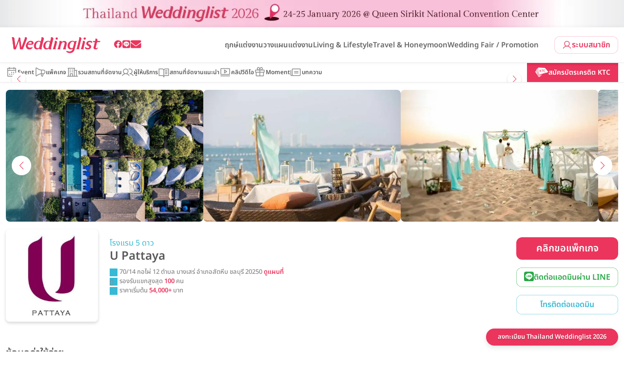

--- FILE ---
content_type: text/html; charset=UTF-8
request_url: https://www.weddinglist.co.th/venue/u-pattaya/
body_size: 18942
content:
<!DOCTYPE html><html lang="th" prefix="og: https://ogp.me/ns#"><head><script data-no-optimize="1">var litespeed_docref=sessionStorage.getItem("litespeed_docref");litespeed_docref&&(Object.defineProperty(document,"referrer",{get:function(){return litespeed_docref}}),sessionStorage.removeItem("litespeed_docref"));</script> <meta charset="UTF-8" /><style>.html-lazy{content-visibility:auto;contain-intrinsic-size:1px 1000px;}</style><link data-optimized="2" rel="stylesheet" href="/wp-content/litespeed/css/f504bf4da155f3550ac48dc5474ab0cc.css?ver=95c2d" /><link rel="pingback" href="https://www.weddinglist.co.th/xmlrpc.php" /><title>U Pattaya - Weddinglist</title>
 <script type="litespeed/javascript">(function(w,d,s,l,i){w[l]=w[l]||[];w[l].push({'gtm.start':new Date().getTime(),event:'gtm.js'});var f=d.getElementsByTagName(s)[0],j=d.createElement(s),dl=l!='dataLayer'?'&l='+l:'';j.async=!0;j.src='https://www.googletagmanager.com/gtm.js?id='+i+dl;f.parentNode.insertBefore(j,f)})(window,document,'script','dataLayer','GTM-PFFL69SH')</script>  <script type="litespeed/javascript" data-src="https://www.googletagmanager.com/gtag/js?id=AW-16540240935"></script> <script type="litespeed/javascript">window.dataLayer=window.dataLayer||[];function gtag(){dataLayer.push(arguments)}
gtag('js',new Date());gtag('config','AW-16540240935')</script> <meta name="robots" content="follow, index, max-snippet:-1, max-video-preview:-1, max-image-preview:large"/><link rel="canonical" href="https://www.weddinglist.co.th/venue/u-pattaya/" /><meta property="og:locale" content="th_TH" /><meta property="og:type" content="article" /><meta property="og:title" content="U Pattaya - Weddinglist" /><meta property="og:url" content="https://www.weddinglist.co.th/venue/u-pattaya/" /><meta property="og:site_name" content="Weddinglist" /><meta property="article:publisher" content="https://www.facebook.com/weddinglist.th/" /><meta property="article:tag" content="U Pattaya Hotel" /><meta property="og:updated_time" content="2024-08-23T14:17:17+07:00" /><meta property="og:image" content="https://www.weddinglist.co.th/wp-content/uploads/2023/12/U-Pattaya-11.jpg" /><meta property="og:image:secure_url" content="https://www.weddinglist.co.th/wp-content/uploads/2023/12/U-Pattaya-11.jpg" /><meta property="og:image:width" content="1500" /><meta property="og:image:height" content="999" /><meta property="og:image:alt" content="U Pattaya" /><meta property="og:image:type" content="image/jpeg" /><meta property="article:published_time" content="2023-12-19T15:08:31+07:00" /><meta property="article:modified_time" content="2024-08-23T14:17:17+07:00" /><meta name="twitter:card" content="summary_large_image" /><meta name="twitter:title" content="U Pattaya - Weddinglist" /><meta name="twitter:image" content="https://www.weddinglist.co.th/wp-content/uploads/2023/12/U-Pattaya-11.jpg" /> <script type="application/ld+json" class="rank-math-schema">{"@context":"https://schema.org","@graph":[{"@type":["Person","Organization"],"@id":"https://www.weddinglist.co.th/#person","name":"Weddinglist","sameAs":["https://www.facebook.com/weddinglist.th/"],"logo":{"@type":"ImageObject","@id":"https://www.weddinglist.co.th/#logo","url":"https://www.weddinglist.co.th/wp-content/uploads/2025/05/favicon.png","contentUrl":"https://www.weddinglist.co.th/wp-content/uploads/2025/05/favicon.png","caption":"Weddinglist","inLanguage":"th","width":"512","height":"512"},"image":{"@type":"ImageObject","@id":"https://www.weddinglist.co.th/#logo","url":"https://www.weddinglist.co.th/wp-content/uploads/2025/05/favicon.png","contentUrl":"https://www.weddinglist.co.th/wp-content/uploads/2025/05/favicon.png","caption":"Weddinglist","inLanguage":"th","width":"512","height":"512"}},{"@type":"WebSite","@id":"https://www.weddinglist.co.th/#website","url":"https://www.weddinglist.co.th","name":"Weddinglist","publisher":{"@id":"https://www.weddinglist.co.th/#person"},"inLanguage":"th"},{"@type":"ImageObject","@id":"/wp-content/uploads/2023/12/U-Pattaya-11.jpg","url":"/wp-content/uploads/2023/12/U-Pattaya-11.jpg","width":"1500","height":"999","inLanguage":"th"},{"@type":"BreadcrumbList","@id":"https://www.weddinglist.co.th/venue/u-pattaya/#breadcrumb","itemListElement":[{"@type":"ListItem","position":"1","item":{"@id":"https://www.weddinglist.co.th","name":"Home"}},{"@type":"ListItem","position":"2","item":{"@id":"https://www.weddinglist.co.th/venues/","name":"Venues"}},{"@type":"ListItem","position":"3","item":{"@id":"https://www.weddinglist.co.th/venue/","name":"Venues"}},{"@type":"ListItem","position":"4","item":{"@id":"https://www.weddinglist.co.th/venue/u-pattaya/","name":"U Pattaya"}}]},{"@type":"WebPage","@id":"https://www.weddinglist.co.th/venue/u-pattaya/#webpage","url":"https://www.weddinglist.co.th/venue/u-pattaya/","name":"U Pattaya - Weddinglist","datePublished":"2023-12-19T15:08:31+07:00","dateModified":"2024-08-23T14:17:17+07:00","isPartOf":{"@id":"https://www.weddinglist.co.th/#website"},"primaryImageOfPage":{"@id":"/wp-content/uploads/2023/12/U-Pattaya-11.jpg"},"inLanguage":"th","breadcrumb":{"@id":"https://www.weddinglist.co.th/venue/u-pattaya/#breadcrumb"}},{"@type":"Person","@id":"https://www.weddinglist.co.th/venue/u-pattaya/#author","name":"alphafghaos@gmail.com","image":{"@type":"ImageObject","@id":"https://www.weddinglist.co.th/wp-content/litespeed/avatar/509effac0a2ce6782952eaad54491a3c.jpg?ver=1768408190","url":"https://www.weddinglist.co.th/wp-content/litespeed/avatar/509effac0a2ce6782952eaad54491a3c.jpg?ver=1768408190","caption":"alphafghaos@gmail.com","inLanguage":"th"}},{"@type":"NewsArticle","headline":"U Pattaya - Weddinglist","datePublished":"2023-12-19T15:08:31+07:00","dateModified":"2024-08-23T14:17:17+07:00","author":{"@id":"https://www.weddinglist.co.th/venue/u-pattaya/#author","name":"alphafghaos@gmail.com"},"publisher":{"@id":"https://www.weddinglist.co.th/#person"},"name":"U Pattaya - Weddinglist","@id":"https://www.weddinglist.co.th/venue/u-pattaya/#richSnippet","isPartOf":{"@id":"https://www.weddinglist.co.th/venue/u-pattaya/#webpage"},"image":{"@id":"/wp-content/uploads/2023/12/U-Pattaya-11.jpg"},"inLanguage":"th","mainEntityOfPage":{"@id":"https://www.weddinglist.co.th/venue/u-pattaya/#webpage"}}]}</script> <link rel='dns-prefetch' href='//www.googletagmanager.com' /> <script type="litespeed/javascript" data-src="/wp-includes/js/jquery/jquery.min.js" id="jquery-core-js"></script> <link rel="https://api.w.org/" href="https://www.weddinglist.co.th/wp-json/" /><link rel="alternate" title="JSON" type="application/json" href="https://www.weddinglist.co.th/wp-json/wp/v2/venue/334973" /><link rel="EditURI" type="application/rsd+xml" title="RSD" href="https://www.weddinglist.co.th/xmlrpc.php?rsd" /><link rel="alternate" title="oEmbed (JSON)" type="application/json+oembed" href="https://www.weddinglist.co.th/wp-json/oembed/1.0/embed?url=https%3A%2F%2Fwww.weddinglist.co.th%2Fvenue%2Fu-pattaya%2F" /><link rel="alternate" title="oEmbed (XML)" type="text/xml+oembed" href="https://www.weddinglist.co.th/wp-json/oembed/1.0/embed?url=https%3A%2F%2Fwww.weddinglist.co.th%2Fvenue%2Fu-pattaya%2F&#038;format=xml" /><meta name="cdp-version" content="1.4.9" /><meta name="generator" content="Site Kit by Google 1.142.0" /><meta name="viewport" content="width=device-width, initial-scale=1, maximum-scale=6"><meta name="generator" content="Powered by WPBakery Page Builder - drag and drop page builder for WordPress."/><link rel="icon" href="/wp-content/uploads/2025/08/favicon_2025-150x150.png" sizes="32x32" /><link rel="icon" href="/wp-content/uploads/2025/08/favicon_2025-270x270.png" sizes="192x192" /><link rel="apple-touch-icon" href="/wp-content/uploads/2025/08/favicon_2025-270x270.png" /><meta name="msapplication-TileImage" content="/wp-content/uploads/2025/08/favicon_2025-270x270.png" />
<noscript><style>.wpb_animate_when_almost_visible { opacity: 1; }</style></noscript></head><body data-rsssl=1 class="venue-template-default single single-venue postid-334973 wpb-js-composer js-comp-ver-6.9.0 vc_responsive">
 <script type="litespeed/javascript">(function(w,d,s,l,i){w[l]=w[l]||[];w[l].push({'gtm.start':new Date().getTime(),event:'gtm.js'});var f=d.getElementsByTagName(s)[0],j=d.createElement(s),dl=l!='dataLayer'?'&l='+l:'';j.async=!0;j.src='https://www.googletagmanager.com/gtm.js?id='+i+dl;f.parentNode.insertBefore(j,f)})(window,document,'script','dataLayer','GTM-PFFL69SH')</script> <div id="campaign-header" class="wdl-campaign-header"
style="      --campaign-color-1: #f0c3d8;      --campaign-color-2: #f0c3d8;    "><div class="container-xl d-flex flex-column justify-content-center flex-lg-row justify-content-lg-between align-items-center"><div class="countdown"></div></div>
<a href="https://www.weddinglist.co.th/tw2026/?utm_source=website&utm_medium=website&utm_campaign=tw2026&utm_content=strip" class="wdl-campaign-header-background"
data-dlev="linkClick"
data-dlcomp="link - campaign - bar"
data-dltgt="Thailand Weddinglist 2026">
<img  class="d-none d-lg-block"  src="/wp-content/uploads/2025/11/tw2026-Head-strip-Desktop-Alt.1.jpg"  alt="Thailand Weddinglist 2026" loading="lazy">
<img  class="d-block d-lg-none"  src="/wp-content/uploads/2025/11/tw2026-Head-strip-mobile-Alt.1.jpg"  alt="Thailand Weddinglist 2026" loading="lazy">
</a></div><div id="modalSearch" class="modal fade"><div class="modal-dialog modal-dialog-centered modal-lg"><div class="modal-content"><div class="wdl-search"><form class="searchform" action="/"><div class="input-group d-flex">
<input class="form-control p-2" type="text" name="s" id="search" placeholder="คุณกำลังมองหาอะไร..." value="">
<select id="type" name="type" value="venue"><option value="venue"><a data-type="venue" href="#" class="px-3">สถานที่จัดงาน</a></option><option value="promotion"><a data-type="promotion" href="#" class="px-3">โปรโมชั่น</a></option><option value="wedding-fair"><a data-type="wedding-fair" href="#" class="px-3">Wedding Fair & Event</a></option><option value="vendor"><a data-type="vendor" href="#" class="px-3">ผู้ให้บริการ</a></option><option value="post"><a data-type="post" href="#" class="px-3">บทความ</a></option><option value="video"><a data-type="video" href="#" class="px-3">คลิปวิดีโอ</a></option>
</select>
<button type="submit" class="wdl-search-submit"><i data-feather="search"></i></button></div></form>
<button type="button" class="modal-close" data-bs-dismiss="modal"><i data-feather="x"></i></button></div></div></div></div><header id="main-header" class="sticky-top"><div class="navbar navbar-expand-xl"><div class="container-xl">
<button class="navbar-toggler" type="button" data-bs-toggle="collapse" data-bs-target="#top-menu-collapse" aria-controls="wdlNavbar" aria-expanded="false" aria-label="Toggle navigation">
<span class="navbar-toggler-icon"></span>
</button><div class="navbar-brand">
<a href="https://www.weddinglist.co.th/" title="ไปหน้าแรกของ Weddinglist">
<img  loading="lazy"  src="/wp-content/themes/weddinglist2023/images/logo.webp"  alt="Weddinglist" width="181" height="44">
</a></div><nav class="navbar-social"><ul class="navbar-nav"><li><a
data-dlev="linkClick"
data-dlcomp="link - header - facebook"
aria-label="Weddinglist Facebook Page"
title="Weddinglist Facebook Page"
href="https://www.facebook.com/weddinglist.th/"
target="_blank"><i class="wdl-icon-facebook"
></i></a></li><li><a
data-dlev="linkClick"
data-dlcomp="link - header - line"
aria-label="Weddinglist Line Official"
title="Weddinglist Line Official"
href="https://line.me/R/ti/p/%40ety4154i"
target="_blank"><i class="wdl-icon-line"
></i></a></li><li><a
data-dlev="linkClick"
data-dlcomp="link - header - email"
aria-label="Weddinglist Email Address"
title="Weddinglist Email Address"
href="mailto:sales@weddinglist.co.th"
><i class="wdl-icon-email"></i></a></li></ul></nav>
<button id="toggleSearch" type="button" class="order-xl-last" title="Search" data-bs-toggle="modal" data-bs-target="#modalSearch">
<i data-feather="search"></i>
</button>
<a href="https://www.weddinglist.co.th/member" class="wdl-btn-secondary py-2 d-none d-xl-flex gap-1 order-last text-14">
<svg xmlns="http://www.w3.org/2000/svg" width="20" height="20" fill="currentColor" viewBox="0 0 256 256"><path d="M230.92,212c-15.23-26.33-38.7-45.21-66.09-54.16a72,72,0,1,0-73.66,0C63.78,166.78,40.31,185.66,25.08,212a8,8,0,1,0,13.85,8c18.84-32.56,52.14-52,89.07-52s70.23,19.44,89.07,52a8,8,0,1,0,13.85-8ZM72,96a56,56,0,1,1,56,56A56.06,56.06,0,0,1,72,96Z"></path></svg>
ระบบสมาชิก          </a><div id="top-menu-collapse" class="collapse navbar-collapse"><ul id="top-menu" class="navbar-nav nav justify-content-end w-100"><li id="menu-item-202443" class="menu-item menu-item-type-taxonomy menu-item-object-category menu-item-has-children menu-item-202443"><a href="https://www.weddinglist.co.th/blog/category/%e0%b8%a7%e0%b8%b2%e0%b8%87%e0%b9%81%e0%b8%9c%e0%b8%99%e0%b9%81%e0%b8%95%e0%b9%88%e0%b8%87%e0%b8%87%e0%b8%b2%e0%b8%99/%e0%b8%a4%e0%b8%81%e0%b8%a9%e0%b9%8c%e0%b9%81%e0%b8%95%e0%b9%88%e0%b8%87%e0%b8%87%e0%b8%b2%e0%b8%99/">ฤกษ์แต่งงาน</a><ul class="sub-menu"><li id="menu-item-387390" class="menu-item menu-item-type-post_type menu-item-object-post menu-item-387390"><a href="https://www.weddinglist.co.th/blog/%e0%b8%a4%e0%b8%81%e0%b8%a9%e0%b9%8c%e0%b9%81%e0%b8%95%e0%b9%88%e0%b8%87%e0%b8%87%e0%b8%b2%e0%b8%99-2569/">ฤกษ์แต่งงานปี 2569</a></li><li id="menu-item-364364" class="menu-item menu-item-type-post_type menu-item-object-post menu-item-364364"><a href="https://www.weddinglist.co.th/?p=329468">ฤกษ์แต่งงานปี 2568</a></li><li id="menu-item-272385" class="menu-item menu-item-type-post_type menu-item-object-post menu-item-272385"><a href="https://www.weddinglist.co.th/?p=184611">ฤกษ์แต่งงานปี 2567</a></li><li id="menu-item-272386" class="menu-item menu-item-type-post_type menu-item-object-post menu-item-272386"><a href="https://www.weddinglist.co.th/?p=182694">ฤกษ์แต่งงานปี 2566</a></li><li id="menu-item-272387" class="menu-item menu-item-type-post_type menu-item-object-post menu-item-272387"><a href="https://www.weddinglist.co.th/?p=160984">ฤกษ์แต่งงานปี 2565</a></li><li id="menu-item-272388" class="menu-item menu-item-type-post_type menu-item-object-post menu-item-272388"><a href="https://www.weddinglist.co.th/?p=136603">ฤกษ์แต่งงานปี 2564</a></li></ul></li><li id="menu-item-202446" class="menu-item menu-item-type-taxonomy menu-item-object-category menu-item-has-children menu-item-202446"><a href="https://www.weddinglist.co.th/blog/category/%e0%b8%a7%e0%b8%b2%e0%b8%87%e0%b9%81%e0%b8%9c%e0%b8%99%e0%b9%81%e0%b8%95%e0%b9%88%e0%b8%87%e0%b8%87%e0%b8%b2%e0%b8%99/">วางแผนแต่งงาน</a><ul class="sub-menu"><li id="menu-item-272394" class="menu-item menu-item-type-taxonomy menu-item-object-category menu-item-272394"><a href="https://www.weddinglist.co.th/blog/category/%e0%b8%a7%e0%b8%b2%e0%b8%87%e0%b9%81%e0%b8%9c%e0%b8%99%e0%b9%81%e0%b8%95%e0%b9%88%e0%b8%87%e0%b8%87%e0%b8%b2%e0%b8%99/%e0%b8%aa%e0%b8%96%e0%b8%b2%e0%b8%99%e0%b8%97%e0%b8%b5%e0%b9%88%e0%b8%88%e0%b8%b1%e0%b8%94%e0%b8%87%e0%b8%b2%e0%b8%99%e0%b9%81%e0%b8%95%e0%b9%88%e0%b8%87%e0%b8%87%e0%b8%b2%e0%b8%99/">สถานที่จัดงานแต่งงาน</a></li><li id="menu-item-272390" class="menu-item menu-item-type-taxonomy menu-item-object-category menu-item-272390"><a href="https://www.weddinglist.co.th/blog/category/reviews/%e0%b8%a3%e0%b8%b5%e0%b8%a7%e0%b8%b4%e0%b8%a7%e0%b9%81%e0%b8%95%e0%b9%88%e0%b8%87%e0%b8%87%e0%b8%b2%e0%b8%99/">รีวิวงานแต่ง &#038; สถานที่จัดงานแต่งงาน</a></li><li id="menu-item-272391" class="menu-item menu-item-type-taxonomy menu-item-object-category menu-item-272391"><a href="https://www.weddinglist.co.th/blog/category/%e0%b8%a7%e0%b8%b2%e0%b8%87%e0%b9%81%e0%b8%9c%e0%b8%99%e0%b9%81%e0%b8%95%e0%b9%88%e0%b8%87%e0%b8%87%e0%b8%b2%e0%b8%99/%e0%b8%9e%e0%b8%b4%e0%b8%98%e0%b8%b5%e0%b9%81%e0%b8%95%e0%b9%88%e0%b8%87%e0%b8%87%e0%b8%b2%e0%b8%99/">พิธีแต่งงาน</a></li><li id="menu-item-272393" class="menu-item menu-item-type-taxonomy menu-item-object-category menu-item-272393"><a href="https://www.weddinglist.co.th/blog/category/%e0%b8%a7%e0%b8%b2%e0%b8%87%e0%b9%81%e0%b8%9c%e0%b8%99%e0%b9%81%e0%b8%95%e0%b9%88%e0%b8%87%e0%b8%87%e0%b8%b2%e0%b8%99/%e0%b9%84%e0%b8%ad%e0%b9%80%e0%b8%94%e0%b8%b5%e0%b8%a2%e0%b8%88%e0%b8%b1%e0%b8%94%e0%b8%87%e0%b8%b2%e0%b8%99%e0%b9%81%e0%b8%95%e0%b9%88%e0%b8%87%e0%b8%87%e0%b8%b2%e0%b8%99/">รวมไอเดียจัดงานแต่งงาน</a></li><li id="menu-item-272397" class="menu-item menu-item-type-taxonomy menu-item-object-category menu-item-272397"><a href="https://www.weddinglist.co.th/blog/category/%e0%b8%a7%e0%b8%b2%e0%b8%87%e0%b9%81%e0%b8%9c%e0%b8%99%e0%b9%81%e0%b8%95%e0%b9%88%e0%b8%87%e0%b8%87%e0%b8%b2%e0%b8%99/%e0%b8%8a%e0%b8%b8%e0%b8%94%e0%b9%81%e0%b8%95%e0%b9%88%e0%b8%87%e0%b8%87%e0%b8%b2%e0%b8%99/">ชุดแต่งงาน</a></li><li id="menu-item-272396" class="menu-item menu-item-type-taxonomy menu-item-object-category menu-item-272396"><a href="https://www.weddinglist.co.th/blog/category/%e0%b8%a7%e0%b8%b2%e0%b8%87%e0%b9%81%e0%b8%9c%e0%b8%99%e0%b9%81%e0%b8%95%e0%b9%88%e0%b8%87%e0%b8%87%e0%b8%b2%e0%b8%99/%e0%b8%84%e0%b8%ad%e0%b8%a3%e0%b9%8c%e0%b8%aa%e0%b9%80%e0%b8%88%e0%b9%89%e0%b8%b2%e0%b8%aa%e0%b8%b2%e0%b8%a7/">คอร์สเจ้าสาว</a></li><li id="menu-item-272395" class="menu-item menu-item-type-taxonomy menu-item-object-category menu-item-272395"><a href="https://www.weddinglist.co.th/blog/category/%e0%b8%a7%e0%b8%b2%e0%b8%87%e0%b9%81%e0%b8%9c%e0%b8%99%e0%b9%81%e0%b8%95%e0%b9%88%e0%b8%87%e0%b8%87%e0%b8%b2%e0%b8%99/accessories-jewelry/">แหวนแต่งงานและเครื่องประดับ</a></li><li id="menu-item-272398" class="menu-item menu-item-type-taxonomy menu-item-object-category menu-item-272398"><a href="https://www.weddinglist.co.th/blog/category/%e0%b8%a7%e0%b8%b2%e0%b8%87%e0%b9%81%e0%b8%9c%e0%b8%99%e0%b9%81%e0%b8%95%e0%b9%88%e0%b8%87%e0%b8%87%e0%b8%b2%e0%b8%99/%e0%b8%9e%e0%b8%b4%e0%b8%98%e0%b8%b5%e0%b9%81%e0%b8%95%e0%b9%88%e0%b8%87%e0%b8%87%e0%b8%b2%e0%b8%99/%e0%b8%81%e0%b8%b2%e0%b8%a3%e0%b9%8c%e0%b8%94%e0%b9%81%e0%b8%95%e0%b9%88%e0%b8%87%e0%b8%87%e0%b8%b2%e0%b8%99%e0%b9%81%e0%b8%a5%e0%b8%b0%e0%b8%82%e0%b8%ad%e0%b8%87%e0%b8%8a%e0%b8%b3%e0%b8%a3%e0%b9%88/">การ์ดแต่งงานและของชำร่วย</a></li><li id="menu-item-272399" class="menu-item menu-item-type-taxonomy menu-item-object-category menu-item-272399"><a href="https://www.weddinglist.co.th/blog/category/%e0%b8%a7%e0%b8%b2%e0%b8%87%e0%b9%81%e0%b8%9c%e0%b8%99%e0%b9%81%e0%b8%95%e0%b9%88%e0%b8%87%e0%b8%87%e0%b8%b2%e0%b8%99/%e0%b9%81%e0%b8%95%e0%b9%88%e0%b8%87%e0%b8%ab%e0%b8%99%e0%b9%89%e0%b8%b2%e0%b8%97%e0%b8%b3%e0%b8%9c%e0%b8%a1%e0%b9%80%e0%b8%88%e0%b9%89%e0%b8%b2%e0%b8%aa%e0%b8%b2%e0%b8%a7/">แต่งหน้าทำผมเจ้าสาว</a></li></ul></li><li id="menu-item-202448" class="menu-item menu-item-type-taxonomy menu-item-object-category menu-item-has-children menu-item-202448"><a href="https://www.weddinglist.co.th/blog/category/%e0%b9%84%e0%b8%a5%e0%b8%9f%e0%b9%8c%e0%b8%aa%e0%b9%84%e0%b8%95%e0%b8%a5%e0%b9%8c/">Living &#038; Lifestyle</a><ul class="sub-menu"><li id="menu-item-272400" class="menu-item menu-item-type-taxonomy menu-item-object-category menu-item-272400"><a href="https://www.weddinglist.co.th/blog/category/%e0%b9%84%e0%b8%a5%e0%b8%9f%e0%b9%8c%e0%b8%aa%e0%b9%84%e0%b8%95%e0%b8%a5%e0%b9%8c/%e0%b8%9a%e0%b9%89%e0%b8%b2%e0%b8%99%e0%b9%81%e0%b8%a5%e0%b8%b0%e0%b8%84%e0%b8%ad%e0%b8%99%e0%b9%82%e0%b8%94/">บ้านและคอนโด</a></li><li id="menu-item-272401" class="menu-item menu-item-type-taxonomy menu-item-object-category menu-item-272401"><a href="https://www.weddinglist.co.th/blog/category/%e0%b9%84%e0%b8%a5%e0%b8%9f%e0%b9%8c%e0%b8%aa%e0%b9%84%e0%b8%95%e0%b8%a5%e0%b9%8c/%e0%b8%95%e0%b8%81%e0%b9%81%e0%b8%95%e0%b9%88%e0%b8%87%e0%b8%9a%e0%b9%89%e0%b8%b2%e0%b8%99%e0%b9%81%e0%b8%a5%e0%b8%b0%e0%b8%aa%e0%b8%a7%e0%b8%99/">ตกแต่งบ้านและสวน</a></li><li id="menu-item-272402" class="menu-item menu-item-type-taxonomy menu-item-object-category menu-item-272402"><a href="https://www.weddinglist.co.th/blog/category/%e0%b8%a7%e0%b8%b2%e0%b8%87%e0%b9%81%e0%b8%9c%e0%b8%99%e0%b9%81%e0%b8%95%e0%b9%88%e0%b8%87%e0%b8%87%e0%b8%b2%e0%b8%99/%e0%b8%94%e0%b8%b9%e0%b8%94%e0%b8%a7%e0%b8%87/">ดูดวง</a></li><li id="menu-item-272403" class="menu-item menu-item-type-taxonomy menu-item-object-category menu-item-272403"><a href="https://www.weddinglist.co.th/blog/category/%e0%b9%84%e0%b8%a5%e0%b8%9f%e0%b9%8c%e0%b8%aa%e0%b9%84%e0%b8%95%e0%b8%a5%e0%b9%8c/%e0%b8%82%e0%b9%88%e0%b8%b2%e0%b8%a7%e0%b8%94%e0%b8%b2%e0%b8%a3%e0%b8%b2-th/">ข่าวดารา</a></li></ul></li><li id="menu-item-202445" class="menu-item menu-item-type-taxonomy menu-item-object-category menu-item-has-children menu-item-202445"><a href="https://www.weddinglist.co.th/blog/category/travel-honeymoon/">Travel &amp; Honeymoon</a><ul class="sub-menu"><li id="menu-item-272404" class="menu-item menu-item-type-taxonomy menu-item-object-category menu-item-272404"><a href="https://www.weddinglist.co.th/blog/category/travel-honeymoon/%e0%b9%82%e0%b8%a3%e0%b8%87%e0%b9%81%e0%b8%a3%e0%b8%a1/">โรงแรม</a></li><li id="menu-item-272405" class="menu-item menu-item-type-taxonomy menu-item-object-category menu-item-272405"><a href="https://www.weddinglist.co.th/blog/category/travel-honeymoon/%e0%b8%a3%e0%b8%b5%e0%b8%aa%e0%b8%ad%e0%b8%a3%e0%b9%8c%e0%b8%97-th/">รีสอร์ท</a></li><li id="menu-item-272407" class="menu-item menu-item-type-taxonomy menu-item-object-category menu-item-272407"><a href="https://www.weddinglist.co.th/blog/category/travel-honeymoon/%e0%b8%a3%e0%b9%89%e0%b8%b2%e0%b8%99%e0%b8%ad%e0%b8%b2%e0%b8%ab%e0%b8%b2%e0%b8%a3/">ร้านอาหาร</a></li><li id="menu-item-272409" class="menu-item menu-item-type-taxonomy menu-item-object-category menu-item-272409"><a href="https://www.weddinglist.co.th/blog/category/travel-honeymoon/%e0%b8%84%e0%b8%b2%e0%b9%80%e0%b8%9f%e0%b9%88/">คาเฟ่</a></li></ul></li><li id="menu-item-202447" class="menu-item menu-item-type-taxonomy menu-item-object-category menu-item-has-children menu-item-202447"><a href="https://www.weddinglist.co.th/blog/category/%e0%b8%82%e0%b9%88%e0%b8%b2%e0%b8%a7%e0%b8%aa%e0%b8%b2%e0%b8%a3/%e0%b9%82%e0%b8%9b%e0%b8%a3%e0%b9%82%e0%b8%a1%e0%b8%8a%e0%b8%b1%e0%b9%88%e0%b8%99/">Wedding Fair / Promotion</a><ul class="sub-menu"><li id="menu-item-272410" class="menu-item menu-item-type-post_type_archive menu-item-object-promotion menu-item-272410"><a href="https://www.weddinglist.co.th/promotion/">โปรโมชั่นงานแต่ง</a></li><li id="menu-item-272411" class="menu-item menu-item-type-post_type_archive menu-item-object-wedding-fair menu-item-272411"><a href="https://www.weddinglist.co.th/wedding-fair/">เวดดิ้งแฟร์</a></li></ul></li></ul></div></div></div></header><nav class="wdl-lead-menu"><div class="container-xl d-flex gap-3 align-items-stretch justify-content-between"><div class="wdl-lead-menu-swiper swiper overflow-visible flex-fill"><ul id="nav-menu" class="wdl-lead-menu-wrapper swiper-wrapper"><li id="menu-item-368461" class="menu-item menu-item-type-post_type_archive menu-item-object-wedding-fair menu-item-368461"><a href="https://www.weddinglist.co.th/wedding-fair/"><img   src="/wp-content/uploads/2024/11/menu-event.svg"  class="_mi _before _svg" aria-hidden="true" alt="" width="24" height="24" loading="lazy" /><span>Event</span></a></li><li id="menu-item-368458" class="menu-item menu-item-type-post_type_archive menu-item-object-promotion menu-item-368458"><a href="https://www.weddinglist.co.th/promotion/"><img   src="/wp-content/uploads/2024/11/menu-promotion.svg"  class="_mi _before _svg" aria-hidden="true" alt="" width="24" height="24" loading="lazy" /><span>แพ็คเกจ</span></a></li><li id="menu-item-368460" class="menu-item menu-item-type-post_type_archive menu-item-object-venue menu-item-368460"><a href="https://www.weddinglist.co.th/venue/"><img   src="/wp-content/uploads/2024/11/menu-venue.svg"  class="_mi _before _svg" aria-hidden="true" alt="" width="24" height="24" loading="lazy" /><span>รวมสถานที่จัดงาน</span></a></li><li id="menu-item-368459" class="menu-item menu-item-type-post_type_archive menu-item-object-vendor menu-item-368459"><a href="https://www.weddinglist.co.th/vendor/"><img   src="/wp-content/uploads/2024/11/menu-venue-1.svg"  class="_mi _before _svg" aria-hidden="true" alt="" width="24" height="24" loading="lazy" /><span>ผู้ให้บริการ</span></a></li><li id="menu-item-369969" class="menu-item menu-item-type-post_type_archive menu-item-object-listing menu-item-369969"><a href="https://www.weddinglist.co.th/listing/"><img   src="/wp-content/uploads/2024/11/menu-listing.svg"  class="_mi _before _svg" aria-hidden="true" alt="" width="24" height="24" loading="lazy" /><span>สถานที่จัดงานแนะนำ</span></a></li><li id="menu-item-371326" class="menu-item menu-item-type-post_type_archive menu-item-object-video menu-item-371326"><a href="https://www.weddinglist.co.th/video/"><img   src="/wp-content/uploads/2024/11/menu-video.svg"  class="_mi _before _svg" aria-hidden="true" alt="" width="24" height="24" loading="lazy" /><span>คลิปวีดีโอ</span></a></li><li id="menu-item-404918" class="menu-item menu-item-type-post_type_archive menu-item-object-moment menu-item-404918"><a href="https://www.weddinglist.co.th/moment/"><img   src="/wp-content/uploads/2024/11/menu-moment.svg"  class="_mi _before _svg" aria-hidden="true" alt="" width="24" height="24" loading="lazy" /><span>Moment</span></a></li><li id="menu-item-368462" class="menu-item-object-blog menu-item menu-item-type-post_type menu-item-object-page current_page_parent menu-item-368462"><a href="https://www.weddinglist.co.th/blog/"><img   src="/wp-content/uploads/2024/11/menu-post.svg"  class="_mi _before _svg" aria-hidden="true" alt="" width="24" height="24" loading="lazy" /><span>บทความ</span></a></li></ul><div class="swiper-navigation swiper-navigation-small"><div class="swiper-button-prev"></div><div class="swiper-button-next"></div></div></div>
<a href="https://ktc.cards/wdc" target="_blank" class="wdl-ktc-cta d-none d-xl-flex">
<img   src="/wp-content/webp-express/webp-images/uploads/2025/10/logo-ktc-white.png.webp"  style="width: 28px" alt="KTC Proud Logo" loading="lazy">
<span>สมัครบัตรเครดิต KTC</span>
</a></div></nav><a class="wdl-campaign-floating-cta" href="https://www.weddinglist.co.th/tw2026/#register?utm_source=website&utm_medium=website&utm_campaign=tw2026&utm_content=floating-cta"
style="        --campaign-color-1: #eb355d;        --campaign-color-2: #eb355d;      ">ลงทะเบียน Thailand Weddinglist 2026</a><main class="" style=""><section class="py-3 overflow-hidden"><div class="container-fluid"><div class="row g-3 wdl-gallery wdl-hero-gallery"><div class="col position-relative"><div id="hero-gallery" class="swiper wdl-hero-gallery-swiper"><div class="swiper-wrapper"><div class="swiper-slide">
<a href="#" title="" class="wdl-gallery-item" data-bs-toggle="modal" data-bs-target="#gallery">
<img  width="425" height="283"  src="/wp-content/uploads/2023/12/U-Pattaya-1-425x283.jpg"  class="attachment-w425 size-w425" alt="" decoding="async" srcset="/wp-content/uploads/2023/12/U-Pattaya-1-425x283.jpg 425w,   /wp-content/uploads/2023/12/U-Pattaya-1-300x200.jpg 300w,   /wp-content/uploads/2023/12/U-Pattaya-1-1024x682.jpg 1024w,   /wp-content/uploads/2023/12/U-Pattaya-1-768x511.jpg 768w,   /wp-content/uploads/2023/12/U-Pattaya-1-1160x773.jpg 1160w,   /wp-content/uploads/2023/12/U-Pattaya-1-350x233.jpg 350w,   /wp-content/uploads/2023/12/U-Pattaya-1-405x270.jpg 405w,   /wp-content/uploads/2023/12/U-Pattaya-1-1080x719.jpg 1080w,   /wp-content/uploads/2023/12/U-Pattaya-1-1280x852.jpg 1280w,   /wp-content/uploads/2023/12/U-Pattaya-1-980x653.jpg 980w,   /wp-content/uploads/2023/12/U-Pattaya-1-480x320.jpg 480w,   /wp-content/uploads/2023/12/U-Pattaya-1.jpg 1500w" sizes="(max-width: 425px) 100vw, 425px" loading="lazy" />                </a></div><div class="swiper-slide">
<a href="#" title="" class="wdl-gallery-item" data-bs-toggle="modal" data-bs-target="#gallery">
<img  width="425" height="283"  src="/wp-content/uploads/2023/12/U-Pattaya-15-425x283.webp"  class="attachment-w425 size-w425" alt="" decoding="async" srcset="/wp-content/uploads/2023/12/U-Pattaya-15-425x283.webp 425w,   /wp-content/uploads/2023/12/U-Pattaya-15-300x200.webp 300w,   /wp-content/uploads/2023/12/U-Pattaya-15-350x233.webp 350w,   /wp-content/uploads/2023/12/U-Pattaya-15-405x270.webp 405w,   /wp-content/uploads/2023/12/U-Pattaya-15-480x320.webp 480w,   /wp-content/uploads/2023/12/U-Pattaya-15.webp 600w" sizes="(max-width: 425px) 100vw, 425px" loading="lazy" />                </a></div><div class="swiper-slide">
<a href="#" title="" class="wdl-gallery-item" data-bs-toggle="modal" data-bs-target="#gallery">
<img  width="425" height="283"  src="/wp-content/uploads/2023/12/U-Pattaya-16-425x283.webp"  class="attachment-w425 size-w425" alt="" decoding="async" srcset="/wp-content/uploads/2023/12/U-Pattaya-16-425x283.webp 425w,   /wp-content/uploads/2023/12/U-Pattaya-16-300x200.webp 300w,   /wp-content/uploads/2023/12/U-Pattaya-16-350x233.webp 350w,   /wp-content/uploads/2023/12/U-Pattaya-16-405x270.webp 405w,   /wp-content/uploads/2023/12/U-Pattaya-16-480x320.webp 480w,   /wp-content/uploads/2023/12/U-Pattaya-16.webp 600w" sizes="(max-width: 425px) 100vw, 425px" loading="lazy" />                </a></div><div class="swiper-slide">
<a href="#" title="" class="wdl-gallery-item" data-bs-toggle="modal" data-bs-target="#gallery">
<img  width="425" height="213"  src="/wp-content/uploads/2023/12/U-Pattaya-17-425x213.webp"  class="attachment-w425 size-w425" alt="" decoding="async" srcset="/wp-content/uploads/2023/12/U-Pattaya-17-425x213.webp 425w,   /wp-content/uploads/2023/12/U-Pattaya-17-300x150.webp 300w,   /wp-content/uploads/2023/12/U-Pattaya-17-350x175.webp 350w,   /wp-content/uploads/2023/12/U-Pattaya-17-539x270.webp 539w,   /wp-content/uploads/2023/12/U-Pattaya-17-480x241.webp 480w,   /wp-content/uploads/2023/12/U-Pattaya-17.webp 768w" sizes="(max-width: 425px) 100vw, 425px" loading="lazy" />                </a></div><div class="swiper-slide">
<a href="#" title="" class="wdl-gallery-item" data-bs-toggle="modal" data-bs-target="#gallery">
<img  width="425" height="283"  src="/wp-content/uploads/2023/12/U-Pattaya-2-425x283.jpg"  class="attachment-w425 size-w425" alt="" decoding="async" srcset="/wp-content/uploads/2023/12/U-Pattaya-2-425x283.jpg 425w,   /wp-content/uploads/2023/12/U-Pattaya-2-300x200.jpg 300w,   /wp-content/uploads/2023/12/U-Pattaya-2-768x512.jpg 768w,   /wp-content/uploads/2023/12/U-Pattaya-2-350x233.jpg 350w,   /wp-content/uploads/2023/12/U-Pattaya-2-405x270.jpg 405w,   /wp-content/uploads/2023/12/U-Pattaya-2-480x320.jpg 480w,   /wp-content/uploads/2023/12/U-Pattaya-2.jpg 960w" sizes="(max-width: 425px) 100vw, 425px" loading="lazy" />                </a></div><div class="swiper-slide">
<a href="#" title="" class="wdl-gallery-item" data-bs-toggle="modal" data-bs-target="#gallery">
<img  width="425" height="283"  src="/wp-content/uploads/2023/12/U-Pattaya-3-425x283.jpg"  class="attachment-w425 size-w425" alt="" decoding="async" srcset="/wp-content/uploads/2023/12/U-Pattaya-3-425x283.jpg 425w,   /wp-content/uploads/2023/12/U-Pattaya-3-300x200.jpg 300w,   /wp-content/uploads/2023/12/U-Pattaya-3-768x512.jpg 768w,   /wp-content/uploads/2023/12/U-Pattaya-3-350x233.jpg 350w,   /wp-content/uploads/2023/12/U-Pattaya-3-405x270.jpg 405w,   /wp-content/uploads/2023/12/U-Pattaya-3-980x654.jpg 980w,   /wp-content/uploads/2023/12/U-Pattaya-3-480x320.jpg 480w,   /wp-content/uploads/2023/12/U-Pattaya-3.jpg 1024w" sizes="(max-width: 425px) 100vw, 425px" loading="lazy" />                </a></div><div class="swiper-slide">
<a href="#" title="" class="wdl-gallery-item" data-bs-toggle="modal" data-bs-target="#gallery">
<img  width="425" height="326"  src="/wp-content/uploads/2023/12/U-Pattaya-4-425x326.jpg"  class="attachment-w425 size-w425" alt="" decoding="async" srcset="/wp-content/uploads/2023/12/U-Pattaya-4-425x326.jpg 425w,   /wp-content/uploads/2023/12/U-Pattaya-4-300x230.jpg 300w,   /wp-content/uploads/2023/12/U-Pattaya-4-768x589.jpg 768w,   /wp-content/uploads/2023/12/U-Pattaya-4-350x268.jpg 350w,   /wp-content/uploads/2023/12/U-Pattaya-4-352x270.jpg 352w,   /wp-content/uploads/2023/12/U-Pattaya-4-980x751.jpg 980w,   /wp-content/uploads/2023/12/U-Pattaya-4-480x368.jpg 480w,   /wp-content/uploads/2023/12/U-Pattaya-4.jpg 1002w" sizes="(max-width: 425px) 100vw, 425px" loading="lazy" />                </a></div><div class="swiper-slide">
<a href="#" title="" class="wdl-gallery-item" data-bs-toggle="modal" data-bs-target="#gallery">
<img  width="425" height="283"  src="/wp-content/uploads/2023/12/U-Pattaya-5-425x283.jpg"  class="attachment-w425 size-w425" alt="" decoding="async" srcset="/wp-content/uploads/2023/12/U-Pattaya-5-425x283.jpg 425w,   /wp-content/uploads/2023/12/U-Pattaya-5-300x200.jpg 300w,   /wp-content/uploads/2023/12/U-Pattaya-5-1024x682.jpg 1024w,   /wp-content/uploads/2023/12/U-Pattaya-5-768x511.jpg 768w,   /wp-content/uploads/2023/12/U-Pattaya-5-1160x773.jpg 1160w,   /wp-content/uploads/2023/12/U-Pattaya-5-350x233.jpg 350w,   /wp-content/uploads/2023/12/U-Pattaya-5-405x270.jpg 405w,   /wp-content/uploads/2023/12/U-Pattaya-5-1080x719.jpg 1080w,   /wp-content/uploads/2023/12/U-Pattaya-5-1280x852.jpg 1280w,   /wp-content/uploads/2023/12/U-Pattaya-5-980x653.jpg 980w,   /wp-content/uploads/2023/12/U-Pattaya-5-480x320.jpg 480w,   /wp-content/uploads/2023/12/U-Pattaya-5.jpg 1500w" sizes="(max-width: 425px) 100vw, 425px" loading="lazy" />                </a></div><div class="swiper-slide">
<a href="#" title="" class="wdl-gallery-item" data-bs-toggle="modal" data-bs-target="#gallery">
<img  width="425" height="283"  src="/wp-content/uploads/2023/12/U-Pattaya-6-425x283.jpg"  class="attachment-w425 size-w425" alt="" decoding="async" srcset="/wp-content/uploads/2023/12/U-Pattaya-6-425x283.jpg 425w,   /wp-content/uploads/2023/12/U-Pattaya-6-300x200.jpg 300w,   /wp-content/uploads/2023/12/U-Pattaya-6-1024x683.jpg 1024w,   /wp-content/uploads/2023/12/U-Pattaya-6-768x512.jpg 768w,   /wp-content/uploads/2023/12/U-Pattaya-6-1160x773.jpg 1160w,   /wp-content/uploads/2023/12/U-Pattaya-6-350x233.jpg 350w,   /wp-content/uploads/2023/12/U-Pattaya-6-405x270.jpg 405w,   /wp-content/uploads/2023/12/U-Pattaya-6-1080x720.jpg 1080w,   /wp-content/uploads/2023/12/U-Pattaya-6-1280x853.jpg 1280w,   /wp-content/uploads/2023/12/U-Pattaya-6-980x653.jpg 980w,   /wp-content/uploads/2023/12/U-Pattaya-6-480x320.jpg 480w,   /wp-content/uploads/2023/12/U-Pattaya-6.jpg 1500w" sizes="(max-width: 425px) 100vw, 425px" loading="lazy" />                </a></div><div class="swiper-slide">
<a href="#" title="" class="wdl-gallery-item" data-bs-toggle="modal" data-bs-target="#gallery">
<img  width="425" height="284"  src="/wp-content/uploads/2023/12/U-Pattaya-7-425x284.jpg"  class="attachment-w425 size-w425" alt="" decoding="async" srcset="/wp-content/uploads/2023/12/U-Pattaya-7-425x284.jpg 425w,   /wp-content/uploads/2023/12/U-Pattaya-7-300x200.jpg 300w,   /wp-content/uploads/2023/12/U-Pattaya-7-1024x684.jpg 1024w,   /wp-content/uploads/2023/12/U-Pattaya-7-768x513.jpg 768w,   /wp-content/uploads/2023/12/U-Pattaya-7-1160x774.jpg 1160w,   /wp-content/uploads/2023/12/U-Pattaya-7-350x234.jpg 350w,   /wp-content/uploads/2023/12/U-Pattaya-7-404x270.jpg 404w,   /wp-content/uploads/2023/12/U-Pattaya-7-1080x721.jpg 1080w,   /wp-content/uploads/2023/12/U-Pattaya-7-1280x854.jpg 1280w,   /wp-content/uploads/2023/12/U-Pattaya-7-980x654.jpg 980w,   /wp-content/uploads/2023/12/U-Pattaya-7-480x320.jpg 480w,   /wp-content/uploads/2023/12/U-Pattaya-7.jpg 1498w" sizes="(max-width: 425px) 100vw, 425px" loading="lazy" />                </a></div><div class="swiper-slide">
<a href="#" title="" class="wdl-gallery-item" data-bs-toggle="modal" data-bs-target="#gallery">
<img  width="425" height="283"  src="/wp-content/uploads/2023/12/U-Pattaya-8-425x283.jpg"  class="attachment-w425 size-w425" alt="" decoding="async" srcset="/wp-content/uploads/2023/12/U-Pattaya-8-425x283.jpg 425w,   /wp-content/uploads/2023/12/U-Pattaya-8-300x200.jpg 300w,   /wp-content/uploads/2023/12/U-Pattaya-8-1024x683.jpg 1024w,   /wp-content/uploads/2023/12/U-Pattaya-8-768x512.jpg 768w,   /wp-content/uploads/2023/12/U-Pattaya-8-1160x773.jpg 1160w,   /wp-content/uploads/2023/12/U-Pattaya-8-350x233.jpg 350w,   /wp-content/uploads/2023/12/U-Pattaya-8-405x270.jpg 405w,   /wp-content/uploads/2023/12/U-Pattaya-8-1080x720.jpg 1080w,   /wp-content/uploads/2023/12/U-Pattaya-8-1280x853.jpg 1280w,   /wp-content/uploads/2023/12/U-Pattaya-8-980x653.jpg 980w,   /wp-content/uploads/2023/12/U-Pattaya-8-480x320.jpg 480w,   /wp-content/uploads/2023/12/U-Pattaya-8.jpg 1500w" sizes="(max-width: 425px) 100vw, 425px" loading="lazy" />                </a></div><div class="swiper-slide">
<a href="#" title="" class="wdl-gallery-item" data-bs-toggle="modal" data-bs-target="#gallery">
<img  width="425" height="284"  src="/wp-content/uploads/2023/12/U-Pattaya-9-425x284.jpg"  class="attachment-w425 size-w425" alt="" decoding="async" srcset="/wp-content/uploads/2023/12/U-Pattaya-9-425x284.jpg 425w,   /wp-content/uploads/2023/12/U-Pattaya-9-300x200.jpg 300w,   /wp-content/uploads/2023/12/U-Pattaya-9-1024x684.jpg 1024w,   /wp-content/uploads/2023/12/U-Pattaya-9-768x513.jpg 768w,   /wp-content/uploads/2023/12/U-Pattaya-9-1160x774.jpg 1160w,   /wp-content/uploads/2023/12/U-Pattaya-9-350x234.jpg 350w,   /wp-content/uploads/2023/12/U-Pattaya-9-404x270.jpg 404w,   /wp-content/uploads/2023/12/U-Pattaya-9-1080x721.jpg 1080w,   /wp-content/uploads/2023/12/U-Pattaya-9-1280x854.jpg 1280w,   /wp-content/uploads/2023/12/U-Pattaya-9-980x654.jpg 980w,   /wp-content/uploads/2023/12/U-Pattaya-9-480x320.jpg 480w,   /wp-content/uploads/2023/12/U-Pattaya-9.jpg 1498w" sizes="(max-width: 425px) 100vw, 425px" loading="lazy" />                </a></div><div class="swiper-slide">
<a href="#" title="" class="wdl-gallery-item" data-bs-toggle="modal" data-bs-target="#gallery">
<img  width="425" height="283"  src="/wp-content/uploads/2023/12/U-Pattaya-10-425x283.jpg"  class="attachment-w425 size-w425" alt="" decoding="async" srcset="/wp-content/uploads/2023/12/U-Pattaya-10-425x283.jpg 425w,   /wp-content/uploads/2023/12/U-Pattaya-10-300x200.jpg 300w,   /wp-content/uploads/2023/12/U-Pattaya-10-1024x683.jpg 1024w,   /wp-content/uploads/2023/12/U-Pattaya-10-768x512.jpg 768w,   /wp-content/uploads/2023/12/U-Pattaya-10-1160x773.jpg 1160w,   /wp-content/uploads/2023/12/U-Pattaya-10-350x233.jpg 350w,   /wp-content/uploads/2023/12/U-Pattaya-10-405x270.jpg 405w,   /wp-content/uploads/2023/12/U-Pattaya-10-1080x720.jpg 1080w,   /wp-content/uploads/2023/12/U-Pattaya-10-1280x853.jpg 1280w,   /wp-content/uploads/2023/12/U-Pattaya-10-980x653.jpg 980w,   /wp-content/uploads/2023/12/U-Pattaya-10-480x320.jpg 480w,   /wp-content/uploads/2023/12/U-Pattaya-10.jpg 1500w" sizes="(max-width: 425px) 100vw, 425px" loading="lazy" />                </a></div><div class="swiper-slide">
<a href="#" title="" class="wdl-gallery-item" data-bs-toggle="modal" data-bs-target="#gallery">
<img  width="425" height="283"  src="/wp-content/uploads/2023/12/U-Pattaya-11-425x283.jpg"  class="attachment-w425 size-w425" alt="" decoding="async" srcset="/wp-content/uploads/2023/12/U-Pattaya-11-425x283.jpg 425w,   /wp-content/uploads/2023/12/U-Pattaya-11-300x200.jpg 300w,   /wp-content/uploads/2023/12/U-Pattaya-11-1024x682.jpg 1024w,   /wp-content/uploads/2023/12/U-Pattaya-11-768x511.jpg 768w,   /wp-content/uploads/2023/12/U-Pattaya-11-1160x773.jpg 1160w,   /wp-content/uploads/2023/12/U-Pattaya-11-350x233.jpg 350w,   /wp-content/uploads/2023/12/U-Pattaya-11-405x270.jpg 405w,   /wp-content/uploads/2023/12/U-Pattaya-11-1080x719.jpg 1080w,   /wp-content/uploads/2023/12/U-Pattaya-11-1280x852.jpg 1280w,   /wp-content/uploads/2023/12/U-Pattaya-11-980x653.jpg 980w,   /wp-content/uploads/2023/12/U-Pattaya-11-480x320.jpg 480w,   /wp-content/uploads/2023/12/U-Pattaya-11.jpg 1500w" sizes="(max-width: 425px) 100vw, 425px" loading="lazy" />                </a></div><div class="swiper-slide">
<a href="#" title="" class="wdl-gallery-item" data-bs-toggle="modal" data-bs-target="#gallery">
<img  width="425" height="284"  src="/wp-content/uploads/2023/12/U-Pattaya-12-425x284.jpg"  class="attachment-w425 size-w425" alt="" decoding="async" srcset="/wp-content/uploads/2023/12/U-Pattaya-12-425x284.jpg 425w,   /wp-content/uploads/2023/12/U-Pattaya-12-300x200.jpg 300w,   /wp-content/uploads/2023/12/U-Pattaya-12-1024x684.jpg 1024w,   /wp-content/uploads/2023/12/U-Pattaya-12-768x513.jpg 768w,   /wp-content/uploads/2023/12/U-Pattaya-12-1160x774.jpg 1160w,   /wp-content/uploads/2023/12/U-Pattaya-12-350x234.jpg 350w,   /wp-content/uploads/2023/12/U-Pattaya-12-404x270.jpg 404w,   /wp-content/uploads/2023/12/U-Pattaya-12-1080x721.jpg 1080w,   /wp-content/uploads/2023/12/U-Pattaya-12-1280x854.jpg 1280w,   /wp-content/uploads/2023/12/U-Pattaya-12-980x654.jpg 980w,   /wp-content/uploads/2023/12/U-Pattaya-12-480x320.jpg 480w,   /wp-content/uploads/2023/12/U-Pattaya-12.jpg 1498w" sizes="(max-width: 425px) 100vw, 425px" loading="lazy" />                </a></div><div class="swiper-slide">
<a href="#" title="" class="wdl-gallery-item" data-bs-toggle="modal" data-bs-target="#gallery">
<img  width="425" height="283"  src="/wp-content/uploads/2023/12/U-Pattaya-13-425x283.jpg"  class="attachment-w425 size-w425" alt="" decoding="async" srcset="/wp-content/uploads/2023/12/U-Pattaya-13-425x283.jpg 425w,   /wp-content/uploads/2023/12/U-Pattaya-13-300x200.jpg 300w,   /wp-content/uploads/2023/12/U-Pattaya-13-768x511.jpg 768w,   /wp-content/uploads/2023/12/U-Pattaya-13-350x233.jpg 350w,   /wp-content/uploads/2023/12/U-Pattaya-13-406x270.jpg 406w,   /wp-content/uploads/2023/12/U-Pattaya-13-480x320.jpg 480w,   /wp-content/uploads/2023/12/U-Pattaya-13.jpg 960w" sizes="(max-width: 425px) 100vw, 425px" loading="lazy" />                </a></div><div class="swiper-slide">
<a href="#" title="" class="wdl-gallery-item" data-bs-toggle="modal" data-bs-target="#gallery">
<img  width="425" height="283"  src="/wp-content/uploads/2023/12/U-Pattaya-14-425x283.jpg"  class="attachment-w425 size-w425" alt="" decoding="async" srcset="/wp-content/uploads/2023/12/U-Pattaya-14-425x283.jpg 425w,   /wp-content/uploads/2023/12/U-Pattaya-14-300x200.jpg 300w,   /wp-content/uploads/2023/12/U-Pattaya-14-768x512.jpg 768w,   /wp-content/uploads/2023/12/U-Pattaya-14-350x233.jpg 350w,   /wp-content/uploads/2023/12/U-Pattaya-14-405x270.jpg 405w,   /wp-content/uploads/2023/12/U-Pattaya-14-480x320.jpg 480w,   /wp-content/uploads/2023/12/U-Pattaya-14.jpg 960w" sizes="(max-width: 425px) 100vw, 425px" loading="lazy" />                </a></div></div><div class="swiper-navigation swiper-navigation-hero"><div class="swiper-button-prev"></div><div class="swiper-button-next"></div></div></div></div></div></div></section><section class="wdl-sticky-bar"><div class="container-xl"><div class="row align-items-center g-2"><div class="col-12 col-lg-9 d-flex gap-2 align-items-center"><div class="wdl-metadata-logo">
<img  loading="lazy"  src="/wp-content/uploads/2023/12/U-Pattaya-0-300x300.jpg"  alt="" height="40" /></div><p class="h6 mb-0 wdl-sticky-bar-title lineclamp-1">
U Pattaya</p></div><div class="col-12 d-flex flex-row gap-2 col-lg-3 text-center text-lg-end mb-2 mb-sm-0">
<a href="#apply" data-bs-target="#apply" data-bs-toggle="modal" class="flex-fill wdl-btn"
data-dlev="buttonClick"
data-dlcomp="button - venue - cta"
data-dltgt="U Pattaya">
คลิกขอแพ็กเกจ          </a><a class="wdl-btn-line d-inline-flex d-lg-none" href="https://line.me/R/oaMessage/%40ety4154i/?สวัสดี%20ต้องการขอแพ็กเกจ%20U Pattaya%0Ahttps://www.weddinglist.co.th/venue/u-pattaya/"
data-dlev="buttonClick"
data-dlcomp="button - venue - line"
data-dltgt="U Pattaya">
</a>
<a class="wdl-btn-line d-none d-lg-inline-flex" href="https://line.me/R/ti/p/%40ety4154i"
data-dlev="buttonClick"
data-dlcomp="button - venue - line"
data-dltgt="U Pattaya">
</a><a class="wdl-btn-tertiary" href="tel:+66-88-989-8411" aria-label="โทรติดต่อแอดมิน"
data-dlev="buttonClick"
data-dlcomp="button - venue - tel"
data-dltgt="U Pattaya"><i width="16" data-feather="phone"></i></a></div></div></div></section><section class="wdl-main-bar pb-3"><div class="container-xl"><div class="row"><div class="col-lg-2 mb-4 mb-lg-0"><div class="wdl-metadata-logo d-none d-lg-block">
<img  loading="lazy"  src="/wp-content/uploads/2023/12/U-Pattaya-0-300x300.jpg"  alt="" /></div></div><div class="col-lg mb-3 mb-lg-0 pt-lg-3"><div class="mb-0 d-flex gap-3">
<span class="text-accent">
โรงแรม 5 ดาว            </span></div><h1 class="wdl-single-title">
U Pattaya</h1><p class="wdl-metadata wdl-archive-pin mb-0">
<span>
70/14 กอไผ่ 12 ตำบล บางเสร่ อำเภอสัตหีบ ชลบุรี 20250                            <strong>
<a href="https://maps.app.goo.gl/cYqSjVbBiBQhEoSu6" target="_blank" class="wdl-link-external"
data-dlev="linkClick"
data-dlcomp="link - venue - map"
data-dltgt="U Pattaya">
ดูแผนที่                </a>
</strong>
</span></p><p class="wdl-metadata wdl-archive-max-guest mb-0">
<span>
รองรับแขกสูงสุด              <strong class="text-red">
100              </strong>
คน            </span></p><p class="wdl-metadata wdl-archive-min-price mb-0">
<span>
ราคาเริ่มต้น              <strong class="text-red">
54,000+
</strong>
บาท            </span></p></div><div class="col-lg-auto text-center py-3 d-flex flex-column">
<a id="apply-cta" href="#apply" class="wdl-btn-lg d-block mb-3" data-bs-toggle="modal"
data-dlev="buttonClick"
data-dlcomp="button - venue - cta"
data-dltgt="U Pattaya">
คลิกขอแพ็กเกจ          </a>
<a class="wdl-btn-line-lg d-flex d-lg-none" href="https://line.me/R/oaMessage/%40ety4154i/?สวัสดี%20ต้องการขอแพ็กเกจ%20U Pattaya%0Ahttps://www.weddinglist.co.th/venue/u-pattaya/"
data-dlev="buttonClick"
data-dlcomp="button - venue - line"
data-dltgt="U Pattaya">
ติดต่อแอดมินผ่าน LINE          </a>
<a class="wdl-btn-line-lg d-none d-lg-inline-flex" href="https://line.me/R/ti/p/%40ety4154i"
data-dlev="buttonClick"
data-dlcomp="button - venue - line"
data-dltgt="U Pattaya">
ติดต่อแอดมินผ่าน LINE          </a><a class="mt-3 wdl-btn-tertiary-lg" href="tel:+66-88-989-8411"
data-dlev="buttonClick"
data-dlcomp="button - venue - tel"
data-dltgt="U Pattaya"
><i width="20" data-feather="phone"></i> โทรติดต่อแอดมิน</a></div></div></div></section><section class="pb-3 overflow-hidden"><div class="container-xl"><ul class="wdl-tab nav mb-3 wdl-tab-related"></ul><div class="tab-content wdl-tab-related-content"></div></div></section><section class="pb-3"><div class="container-xl"><div class="row"><div class="col text-secondary"><div class="wdl-main-content"><h2>
ข้อมูลค่าใช้จ่าย</h2><h3 class="h6 text-secondary">
แพ็กเกจงานหมั้น</h3><div class="px-2"><div class="row row-cols-2 row-cols-sm-3 row-cols-md-4 row-cols-lg-5 row-cols-xl-6 wdl-pricing-row mb-4"><div class="col"><div class="wdl-pricing-card"><div class="text-primary fw-semibold"><p class="mb-0">
พิธีหมั้น</p></div><div class="text-red">
54,000 บาท</div><div class="wdl-metadata justify-content-center text-center"></div></div></div><div class="col"><div class="wdl-pricing-card"><div class="text-primary fw-semibold"><p class="mb-0">
พิธีสงฆ์</p></div><div class="text-red">
35,000 บาท</div><div class="wdl-metadata justify-content-center text-center"></div></div></div><div class="col"><div class="wdl-pricing-card"><div class="text-primary fw-semibold"><p class="mb-0">
พิธีรดน้ำสังข์</p></div><div class="text-red">
65,000 บาท</div><div class="wdl-metadata justify-content-center text-center"></div></div></div></div></div><h3 class="h6 text-secondary">
แพ็กเกจงานแต่งงาน</h3><div class="px-2"><div class="row row-cols-2 row-cols-sm-3 row-cols-md-4 row-cols-lg-5 row-cols-xl-6 wdl-pricing-row mb-4"><div class="col"><div class="wdl-pricing-card"><div class="text-primary fw-semibold"><p class="mb-0">
พิธีแต่งงานแบบไทย</p></div><div class="text-red">
127,000 บาท</div><div class="wdl-metadata justify-content-center text-center"></div></div></div><div class="col"><div class="wdl-pricing-card"><div class="text-primary fw-semibold"><p class="mb-0">
พิธีคริสต์</p></div><div class="text-red">
98,000 บาท</div><div class="wdl-metadata justify-content-center text-center"></div></div></div></div></div></div></div></div><div class="row my-3"><div class="col"><h3 class="h6 text-secondary">
รูปแบบการจัดงาน</h3><div class="px-2"><ul class="row row-cols-2 row-cols-sm-3 row-cols-md-4 row-cols-lg-5 row-cols-xl-6 wdl-checklist-row mb-4"><li class="col">
ห้องจัดเลี้ยง</li><li class="col">
ริมทะเล</li></div></div></div><div class="row my-3"><div class="col"><h3 class="h6 text-secondary">
สิ่งอำนวยความสะดวก</h3><div class="px-2"><ul class="row row-cols-2 row-cols-sm-3 row-cols-md-4 row-cols-lg-5 row-cols-xl-6 wdl-checklist-row mb-4"><li class="col">
ตกแต่งสถานที่</li><li class="col">
ห้องรับรองแขก</li><li class="col">
ที่จอดรถ</li><li class="col">
ตกแต่งเวทีพร้อมป้ายชื่อบ่าวสาว</li><li class="col">
ป้ายต้อนรับ</li><li class="col">
ดอกไม้ตกแต่งงาน</li><li class="col">
ช่อดอกไม้เจ้าสาว</li></div></div></div></div></section><section class="pb-3 overflow-hidden"><div class="container-xl"><div class="row"><div class="col text-secondary"><div class="wdl-main-content wdl-archive"><h2>
ห้องจัดเลี้ยง</h2><div id="banquet" class="swiper wdl-archive-swiper"><div class="swiper-wrapper"><div class="swiper-slide card wdl-archive-card wdl-archive-card-static"><div class="card-img-top wdl-archive-card-img-top">
<img  loading="lazy"  src="/wp-content/uploads/2023/12/U-Pattaya-14.jpg"  alt=""></div><div class="card-body"><div class="wdl-pricing-card"><div class="wdl-archive-title fw-semibold">
ห้องประชุมขนาดใหญ่</div><div class="row pt-2 g-2"><div class="col-12 d-flex justify-content-between wdl-metadata"><div class="text-secondary">
พื้นที่</div><div class="text-red">
132 ตารางเมตร</div></div><div class="col-12 d-flex justify-content-between wdl-metadata"><div class="text-secondary">
ค็อกเทล</div><div class="text-red">
80 คน</div></div><div class="col-12 d-flex justify-content-between wdl-metadata"><div class="text-secondary">
ซิทดาวน์</div><div class="text-red">
60 คน</div></div></div></div></div></div></div><div class="swiper-navigation swiper-navigation-small"><div class="swiper-button-prev"></div><div class="swiper-button-next"></div></div><div class="swiper-pagination"></div></div></div></div></div></div></section><section><div class="container-xl"></div><div class="container-xl"><div class="my-3"><h2>บทความที่เกี่ยวข้อง</h2><div class="wdl-archive wdl-archive-extended"><div class="swiper wdl-archive-swiper"><div class="swiper-wrapper"><div id="wdl-post-49694" class="swiper-slide card wdl-archive-card">
<a class="card-img-top wdl-archive-card-img-top" href="https://www.weddinglist.co.th/blog/%e0%b9%81%e0%b8%95%e0%b9%88%e0%b8%87%e0%b8%87%e0%b8%b2%e0%b8%99-%e0%b8%a3%e0%b8%b4%e0%b8%a1%e0%b8%97%e0%b8%b0%e0%b9%80%e0%b8%a5-%e0%b8%8a%e0%b8%a5%e0%b8%9a%e0%b8%b8%e0%b8%a3%e0%b8%b5/"><img  loading="lazy" class=""  src="/wp-content/uploads/2018/05/content-03.png"  width="100%"></a><div class="card-body wdl-archive-card-body"><div class="wdl-badge-container mb-1"></div><h3 class="wdl-archive-title"><a href="https://www.weddinglist.co.th/blog/%e0%b9%81%e0%b8%95%e0%b9%88%e0%b8%87%e0%b8%87%e0%b8%b2%e0%b8%99-%e0%b8%a3%e0%b8%b4%e0%b8%a1%e0%b8%97%e0%b8%b0%e0%b9%80%e0%b8%a5-%e0%b8%8a%e0%b8%a5%e0%b8%9a%e0%b8%b8%e0%b8%a3%e0%b8%b5/">
15 สถานที่แต่งงานริมทะเลชลบุรี พัทยา ที่โรแมนติกและใกล้กรุงเทพฯ - Weddinglist                    </a></h3></div></div></div><div class="swiper-navigation swiper-navigation-small"><div class="swiper-button-prev"></div><div class="swiper-button-next"></div></div><div class="swiper-pagination"></div></div></div></div></div></section><div class="modal fade wdl-gallery-modal" id="gallery"><div class="modal-dialog modal-dialog-centered modal-xl"><div class="modal-content mb-0"><div class="modal-body">
<button type="button" class="btn-close" data-bs-dismiss="modal" aria-label="Close"></button><div class="swiper wdl-gallery-modal-swiper"><div class="swiper-wrapper"><div class="swiper-slide wdl-gallery-modal-item">
<img  width="1024" height="682"  src="/wp-content/uploads/2023/12/U-Pattaya-1-1024x682.jpg"  class="attachment-large size-large" alt="" decoding="async" srcset="/wp-content/uploads/2023/12/U-Pattaya-1-1024x682.jpg 1024w,   /wp-content/uploads/2023/12/U-Pattaya-1-300x200.jpg 300w,   /wp-content/uploads/2023/12/U-Pattaya-1-768x511.jpg 768w,   /wp-content/uploads/2023/12/U-Pattaya-1-1160x773.jpg 1160w,   /wp-content/uploads/2023/12/U-Pattaya-1-350x233.jpg 350w,   /wp-content/uploads/2023/12/U-Pattaya-1-425x283.jpg 425w,   /wp-content/uploads/2023/12/U-Pattaya-1-405x270.jpg 405w,   /wp-content/uploads/2023/12/U-Pattaya-1-1080x719.jpg 1080w,   /wp-content/uploads/2023/12/U-Pattaya-1-1280x852.jpg 1280w,   /wp-content/uploads/2023/12/U-Pattaya-1-980x653.jpg 980w,   /wp-content/uploads/2023/12/U-Pattaya-1-480x320.jpg 480w,   /wp-content/uploads/2023/12/U-Pattaya-1.jpg 1500w" sizes="(max-width: 1024px) 100vw, 1024px" loading="lazy" /></div><div class="swiper-slide wdl-gallery-modal-item">
<img  width="600" height="400"  src="/wp-content/uploads/2023/12/U-Pattaya-15.webp"  class="attachment-large size-large" alt="" decoding="async" srcset="/wp-content/uploads/2023/12/U-Pattaya-15.webp 600w,   /wp-content/uploads/2023/12/U-Pattaya-15-300x200.webp 300w,   /wp-content/uploads/2023/12/U-Pattaya-15-350x233.webp 350w,   /wp-content/uploads/2023/12/U-Pattaya-15-425x283.webp 425w,   /wp-content/uploads/2023/12/U-Pattaya-15-405x270.webp 405w,   /wp-content/uploads/2023/12/U-Pattaya-15-480x320.webp 480w" sizes="(max-width: 600px) 100vw, 600px" loading="lazy" /></div><div class="swiper-slide wdl-gallery-modal-item">
<img  width="600" height="400"  src="/wp-content/uploads/2023/12/U-Pattaya-16.webp"  class="attachment-large size-large" alt="" decoding="async" srcset="/wp-content/uploads/2023/12/U-Pattaya-16.webp 600w,   /wp-content/uploads/2023/12/U-Pattaya-16-300x200.webp 300w,   /wp-content/uploads/2023/12/U-Pattaya-16-350x233.webp 350w,   /wp-content/uploads/2023/12/U-Pattaya-16-425x283.webp 425w,   /wp-content/uploads/2023/12/U-Pattaya-16-405x270.webp 405w,   /wp-content/uploads/2023/12/U-Pattaya-16-480x320.webp 480w" sizes="(max-width: 600px) 100vw, 600px" loading="lazy" /></div><div class="swiper-slide wdl-gallery-modal-item">
<img  width="768" height="385"  src="/wp-content/uploads/2023/12/U-Pattaya-17.webp"  class="attachment-large size-large" alt="" decoding="async" srcset="/wp-content/uploads/2023/12/U-Pattaya-17.webp 768w,   /wp-content/uploads/2023/12/U-Pattaya-17-300x150.webp 300w,   /wp-content/uploads/2023/12/U-Pattaya-17-350x175.webp 350w,   /wp-content/uploads/2023/12/U-Pattaya-17-425x213.webp 425w,   /wp-content/uploads/2023/12/U-Pattaya-17-539x270.webp 539w,   /wp-content/uploads/2023/12/U-Pattaya-17-480x241.webp 480w" sizes="(max-width: 768px) 100vw, 768px" loading="lazy" /></div><div class="swiper-slide wdl-gallery-modal-item">
<img  width="960" height="640"  src="/wp-content/uploads/2023/12/U-Pattaya-2.jpg"  class="attachment-large size-large" alt="" decoding="async" srcset="/wp-content/uploads/2023/12/U-Pattaya-2.jpg 960w,   /wp-content/uploads/2023/12/U-Pattaya-2-300x200.jpg 300w,   /wp-content/uploads/2023/12/U-Pattaya-2-768x512.jpg 768w,   /wp-content/uploads/2023/12/U-Pattaya-2-350x233.jpg 350w,   /wp-content/uploads/2023/12/U-Pattaya-2-425x283.jpg 425w,   /wp-content/uploads/2023/12/U-Pattaya-2-405x270.jpg 405w,   /wp-content/uploads/2023/12/U-Pattaya-2-480x320.jpg 480w" sizes="(max-width: 960px) 100vw, 960px" loading="lazy" /></div><div class="swiper-slide wdl-gallery-modal-item">
<img  width="1024" height="683"  src="/wp-content/uploads/2023/12/U-Pattaya-3.jpg"  class="attachment-large size-large" alt="" decoding="async" srcset="/wp-content/uploads/2023/12/U-Pattaya-3.jpg 1024w,   /wp-content/uploads/2023/12/U-Pattaya-3-300x200.jpg 300w,   /wp-content/uploads/2023/12/U-Pattaya-3-768x512.jpg 768w,   /wp-content/uploads/2023/12/U-Pattaya-3-350x233.jpg 350w,   /wp-content/uploads/2023/12/U-Pattaya-3-425x283.jpg 425w,   /wp-content/uploads/2023/12/U-Pattaya-3-405x270.jpg 405w,   /wp-content/uploads/2023/12/U-Pattaya-3-980x654.jpg 980w,   /wp-content/uploads/2023/12/U-Pattaya-3-480x320.jpg 480w" sizes="(max-width: 1024px) 100vw, 1024px" loading="lazy" /></div><div class="swiper-slide wdl-gallery-modal-item">
<img  width="1002" height="768"  src="/wp-content/uploads/2023/12/U-Pattaya-4.jpg"  class="attachment-large size-large" alt="" decoding="async" srcset="/wp-content/uploads/2023/12/U-Pattaya-4.jpg 1002w,   /wp-content/uploads/2023/12/U-Pattaya-4-300x230.jpg 300w,   /wp-content/uploads/2023/12/U-Pattaya-4-768x589.jpg 768w,   /wp-content/uploads/2023/12/U-Pattaya-4-350x268.jpg 350w,   /wp-content/uploads/2023/12/U-Pattaya-4-425x326.jpg 425w,   /wp-content/uploads/2023/12/U-Pattaya-4-352x270.jpg 352w,   /wp-content/uploads/2023/12/U-Pattaya-4-980x751.jpg 980w,   /wp-content/uploads/2023/12/U-Pattaya-4-480x368.jpg 480w" sizes="(max-width: 1002px) 100vw, 1002px" loading="lazy" /></div><div class="swiper-slide wdl-gallery-modal-item">
<img  width="1024" height="682"  src="/wp-content/uploads/2023/12/U-Pattaya-5-1024x682.jpg"  class="attachment-large size-large" alt="" decoding="async" srcset="/wp-content/uploads/2023/12/U-Pattaya-5-1024x682.jpg 1024w,   /wp-content/uploads/2023/12/U-Pattaya-5-300x200.jpg 300w,   /wp-content/uploads/2023/12/U-Pattaya-5-768x511.jpg 768w,   /wp-content/uploads/2023/12/U-Pattaya-5-1160x773.jpg 1160w,   /wp-content/uploads/2023/12/U-Pattaya-5-350x233.jpg 350w,   /wp-content/uploads/2023/12/U-Pattaya-5-425x283.jpg 425w,   /wp-content/uploads/2023/12/U-Pattaya-5-405x270.jpg 405w,   /wp-content/uploads/2023/12/U-Pattaya-5-1080x719.jpg 1080w,   /wp-content/uploads/2023/12/U-Pattaya-5-1280x852.jpg 1280w,   /wp-content/uploads/2023/12/U-Pattaya-5-980x653.jpg 980w,   /wp-content/uploads/2023/12/U-Pattaya-5-480x320.jpg 480w,   /wp-content/uploads/2023/12/U-Pattaya-5.jpg 1500w" sizes="(max-width: 1024px) 100vw, 1024px" loading="lazy" /></div><div class="swiper-slide wdl-gallery-modal-item">
<img  width="1024" height="683"  src="/wp-content/uploads/2023/12/U-Pattaya-6-1024x683.jpg"  class="attachment-large size-large" alt="" decoding="async" srcset="/wp-content/uploads/2023/12/U-Pattaya-6-1024x683.jpg 1024w,   /wp-content/uploads/2023/12/U-Pattaya-6-300x200.jpg 300w,   /wp-content/uploads/2023/12/U-Pattaya-6-768x512.jpg 768w,   /wp-content/uploads/2023/12/U-Pattaya-6-1160x773.jpg 1160w,   /wp-content/uploads/2023/12/U-Pattaya-6-350x233.jpg 350w,   /wp-content/uploads/2023/12/U-Pattaya-6-425x283.jpg 425w,   /wp-content/uploads/2023/12/U-Pattaya-6-405x270.jpg 405w,   /wp-content/uploads/2023/12/U-Pattaya-6-1080x720.jpg 1080w,   /wp-content/uploads/2023/12/U-Pattaya-6-1280x853.jpg 1280w,   /wp-content/uploads/2023/12/U-Pattaya-6-980x653.jpg 980w,   /wp-content/uploads/2023/12/U-Pattaya-6-480x320.jpg 480w,   /wp-content/uploads/2023/12/U-Pattaya-6.jpg 1500w" sizes="(max-width: 1024px) 100vw, 1024px" loading="lazy" /></div><div class="swiper-slide wdl-gallery-modal-item">
<img  width="1024" height="684"  src="/wp-content/uploads/2023/12/U-Pattaya-7-1024x684.jpg"  class="attachment-large size-large" alt="" decoding="async" srcset="/wp-content/uploads/2023/12/U-Pattaya-7-1024x684.jpg 1024w,   /wp-content/uploads/2023/12/U-Pattaya-7-300x200.jpg 300w,   /wp-content/uploads/2023/12/U-Pattaya-7-768x513.jpg 768w,   /wp-content/uploads/2023/12/U-Pattaya-7-1160x774.jpg 1160w,   /wp-content/uploads/2023/12/U-Pattaya-7-350x234.jpg 350w,   /wp-content/uploads/2023/12/U-Pattaya-7-425x284.jpg 425w,   /wp-content/uploads/2023/12/U-Pattaya-7-404x270.jpg 404w,   /wp-content/uploads/2023/12/U-Pattaya-7-1080x721.jpg 1080w,   /wp-content/uploads/2023/12/U-Pattaya-7-1280x854.jpg 1280w,   /wp-content/uploads/2023/12/U-Pattaya-7-980x654.jpg 980w,   /wp-content/uploads/2023/12/U-Pattaya-7-480x320.jpg 480w,   /wp-content/uploads/2023/12/U-Pattaya-7.jpg 1498w" sizes="(max-width: 1024px) 100vw, 1024px" loading="lazy" /></div><div class="swiper-slide wdl-gallery-modal-item">
<img  width="1024" height="683"  src="/wp-content/uploads/2023/12/U-Pattaya-8-1024x683.jpg"  class="attachment-large size-large" alt="" decoding="async" srcset="/wp-content/uploads/2023/12/U-Pattaya-8-1024x683.jpg 1024w,   /wp-content/uploads/2023/12/U-Pattaya-8-300x200.jpg 300w,   /wp-content/uploads/2023/12/U-Pattaya-8-768x512.jpg 768w,   /wp-content/uploads/2023/12/U-Pattaya-8-1160x773.jpg 1160w,   /wp-content/uploads/2023/12/U-Pattaya-8-350x233.jpg 350w,   /wp-content/uploads/2023/12/U-Pattaya-8-425x283.jpg 425w,   /wp-content/uploads/2023/12/U-Pattaya-8-405x270.jpg 405w,   /wp-content/uploads/2023/12/U-Pattaya-8-1080x720.jpg 1080w,   /wp-content/uploads/2023/12/U-Pattaya-8-1280x853.jpg 1280w,   /wp-content/uploads/2023/12/U-Pattaya-8-980x653.jpg 980w,   /wp-content/uploads/2023/12/U-Pattaya-8-480x320.jpg 480w,   /wp-content/uploads/2023/12/U-Pattaya-8.jpg 1500w" sizes="(max-width: 1024px) 100vw, 1024px" loading="lazy" /></div><div class="swiper-slide wdl-gallery-modal-item">
<img  width="1024" height="684"  src="/wp-content/uploads/2023/12/U-Pattaya-9-1024x684.jpg"  class="attachment-large size-large" alt="" decoding="async" srcset="/wp-content/uploads/2023/12/U-Pattaya-9-1024x684.jpg 1024w,   /wp-content/uploads/2023/12/U-Pattaya-9-300x200.jpg 300w,   /wp-content/uploads/2023/12/U-Pattaya-9-768x513.jpg 768w,   /wp-content/uploads/2023/12/U-Pattaya-9-1160x774.jpg 1160w,   /wp-content/uploads/2023/12/U-Pattaya-9-350x234.jpg 350w,   /wp-content/uploads/2023/12/U-Pattaya-9-425x284.jpg 425w,   /wp-content/uploads/2023/12/U-Pattaya-9-404x270.jpg 404w,   /wp-content/uploads/2023/12/U-Pattaya-9-1080x721.jpg 1080w,   /wp-content/uploads/2023/12/U-Pattaya-9-1280x854.jpg 1280w,   /wp-content/uploads/2023/12/U-Pattaya-9-980x654.jpg 980w,   /wp-content/uploads/2023/12/U-Pattaya-9-480x320.jpg 480w,   /wp-content/uploads/2023/12/U-Pattaya-9.jpg 1498w" sizes="(max-width: 1024px) 100vw, 1024px" loading="lazy" /></div><div class="swiper-slide wdl-gallery-modal-item">
<img  width="1024" height="683"  src="/wp-content/uploads/2023/12/U-Pattaya-10-1024x683.jpg"  class="attachment-large size-large" alt="" decoding="async" srcset="/wp-content/uploads/2023/12/U-Pattaya-10-1024x683.jpg 1024w,   /wp-content/uploads/2023/12/U-Pattaya-10-300x200.jpg 300w,   /wp-content/uploads/2023/12/U-Pattaya-10-768x512.jpg 768w,   /wp-content/uploads/2023/12/U-Pattaya-10-1160x773.jpg 1160w,   /wp-content/uploads/2023/12/U-Pattaya-10-350x233.jpg 350w,   /wp-content/uploads/2023/12/U-Pattaya-10-425x283.jpg 425w,   /wp-content/uploads/2023/12/U-Pattaya-10-405x270.jpg 405w,   /wp-content/uploads/2023/12/U-Pattaya-10-1080x720.jpg 1080w,   /wp-content/uploads/2023/12/U-Pattaya-10-1280x853.jpg 1280w,   /wp-content/uploads/2023/12/U-Pattaya-10-980x653.jpg 980w,   /wp-content/uploads/2023/12/U-Pattaya-10-480x320.jpg 480w,   /wp-content/uploads/2023/12/U-Pattaya-10.jpg 1500w" sizes="(max-width: 1024px) 100vw, 1024px" loading="lazy" /></div><div class="swiper-slide wdl-gallery-modal-item">
<img  width="1024" height="682"  src="/wp-content/uploads/2023/12/U-Pattaya-11-1024x682.jpg"  class="attachment-large size-large" alt="" decoding="async" srcset="/wp-content/uploads/2023/12/U-Pattaya-11-1024x682.jpg 1024w,   /wp-content/uploads/2023/12/U-Pattaya-11-300x200.jpg 300w,   /wp-content/uploads/2023/12/U-Pattaya-11-768x511.jpg 768w,   /wp-content/uploads/2023/12/U-Pattaya-11-1160x773.jpg 1160w,   /wp-content/uploads/2023/12/U-Pattaya-11-350x233.jpg 350w,   /wp-content/uploads/2023/12/U-Pattaya-11-425x283.jpg 425w,   /wp-content/uploads/2023/12/U-Pattaya-11-405x270.jpg 405w,   /wp-content/uploads/2023/12/U-Pattaya-11-1080x719.jpg 1080w,   /wp-content/uploads/2023/12/U-Pattaya-11-1280x852.jpg 1280w,   /wp-content/uploads/2023/12/U-Pattaya-11-980x653.jpg 980w,   /wp-content/uploads/2023/12/U-Pattaya-11-480x320.jpg 480w,   /wp-content/uploads/2023/12/U-Pattaya-11.jpg 1500w" sizes="(max-width: 1024px) 100vw, 1024px" loading="lazy" /></div><div class="swiper-slide wdl-gallery-modal-item">
<img  width="1024" height="684"  src="/wp-content/uploads/2023/12/U-Pattaya-12-1024x684.jpg"  class="attachment-large size-large" alt="" decoding="async" srcset="/wp-content/uploads/2023/12/U-Pattaya-12-1024x684.jpg 1024w,   /wp-content/uploads/2023/12/U-Pattaya-12-300x200.jpg 300w,   /wp-content/uploads/2023/12/U-Pattaya-12-768x513.jpg 768w,   /wp-content/uploads/2023/12/U-Pattaya-12-1160x774.jpg 1160w,   /wp-content/uploads/2023/12/U-Pattaya-12-350x234.jpg 350w,   /wp-content/uploads/2023/12/U-Pattaya-12-425x284.jpg 425w,   /wp-content/uploads/2023/12/U-Pattaya-12-404x270.jpg 404w,   /wp-content/uploads/2023/12/U-Pattaya-12-1080x721.jpg 1080w,   /wp-content/uploads/2023/12/U-Pattaya-12-1280x854.jpg 1280w,   /wp-content/uploads/2023/12/U-Pattaya-12-980x654.jpg 980w,   /wp-content/uploads/2023/12/U-Pattaya-12-480x320.jpg 480w,   /wp-content/uploads/2023/12/U-Pattaya-12.jpg 1498w" sizes="(max-width: 1024px) 100vw, 1024px" loading="lazy" /></div><div class="swiper-slide wdl-gallery-modal-item">
<img  width="960" height="639"  src="/wp-content/uploads/2023/12/U-Pattaya-13.jpg"  class="attachment-large size-large" alt="" decoding="async" srcset="/wp-content/uploads/2023/12/U-Pattaya-13.jpg 960w,   /wp-content/uploads/2023/12/U-Pattaya-13-300x200.jpg 300w,   /wp-content/uploads/2023/12/U-Pattaya-13-768x511.jpg 768w,   /wp-content/uploads/2023/12/U-Pattaya-13-350x233.jpg 350w,   /wp-content/uploads/2023/12/U-Pattaya-13-425x283.jpg 425w,   /wp-content/uploads/2023/12/U-Pattaya-13-406x270.jpg 406w,   /wp-content/uploads/2023/12/U-Pattaya-13-480x320.jpg 480w" sizes="(max-width: 960px) 100vw, 960px" loading="lazy" /></div><div class="swiper-slide wdl-gallery-modal-item">
<img  width="960" height="640"  src="/wp-content/uploads/2023/12/U-Pattaya-14.jpg"  class="attachment-large size-large" alt="" decoding="async" srcset="/wp-content/uploads/2023/12/U-Pattaya-14.jpg 960w,   /wp-content/uploads/2023/12/U-Pattaya-14-300x200.jpg 300w,   /wp-content/uploads/2023/12/U-Pattaya-14-768x512.jpg 768w,   /wp-content/uploads/2023/12/U-Pattaya-14-350x233.jpg 350w,   /wp-content/uploads/2023/12/U-Pattaya-14-425x283.jpg 425w,   /wp-content/uploads/2023/12/U-Pattaya-14-405x270.jpg 405w,   /wp-content/uploads/2023/12/U-Pattaya-14-480x320.jpg 480w" sizes="(max-width: 960px) 100vw, 960px" loading="lazy" /></div></div><div class="swiper-navigation swiper-navigation-small"><div class="swiper-button-prev"></div><div class="swiper-button-next"></div></div></div></div></div></div></div><div class="modal fade wdl-gallery-modal" id="banquet-gallery-1"><div class="modal-dialog modal-dialog-centered modal-xl"><div class="modal-content mb-0"><div class="modal-body">
<button type="button" class="btn-close" data-bs-dismiss="modal" aria-label="Close"></button></div></div></div></div></main><div id="apply" class="wdl-form-general-modal modal fade html-lazy"><div class="modal-dialog modal-dialog-centered modal-lg"><div class="modal-content m-1 mb-0">
<button class="btn-close" data-bs-dismiss="modal" aria-label="Close modal"></button><div class="modal-body py-3 py-md-4 px-md-5"><h2 class="mb-2 h1 text-center fw-medium">ลงทะเบียนเพื่อรับสิทธิพิเศษ</h2><hr class="my-2 mt-xl-3 mb-xl-4"><form id="wdl-form-general" class="wdl-form-general" action="" method="post" enctype="multipart/form-data"><div class="row gy-3 gx-md-4"><div class="col-md-12 d-flex flex-column flex-xl-row align-items-xl-center gap-xl-5 position-relative z-2"><div class="wdl-label-aside">วันที่กำหนดจัดงาน&nbsp;<span class="text-red">*</span></div><div class="wdl-checkbox-button wdl-datepicker-container">
<input type="radio" name="date" id="date-1" value="" required>
<label for="date-1" class="datepicker-input-group datepicker-toggle">
<span>ระบุวันที่</span>
<svg width="20" height="21" viewBox="0 0 20 21" fill="none" xmlns="http://www.w3.org/2000/svg">
<path d="M16.25 2.6875H14.6875V2.375C14.6875 2.12636 14.5887 1.8879 14.4129 1.71209C14.2371 1.53627 13.9986 1.4375 13.75 1.4375C13.5014 1.4375 13.2629 1.53627 13.0871 1.71209C12.9113 1.8879 12.8125 2.12636 12.8125 2.375V2.6875H7.1875V2.375C7.1875 2.12636 7.08873 1.8879 6.91291 1.71209C6.7371 1.53627 6.49864 1.4375 6.25 1.4375C6.00136 1.4375 5.7629 1.53627 5.58709 1.71209C5.41127 1.8879 5.3125 2.12636 5.3125 2.375V2.6875H3.75C3.3356 2.6875 2.93817 2.85212 2.64515 3.14515C2.35212 3.43817 2.1875 3.8356 2.1875 4.25V16.75C2.1875 17.1644 2.35212 17.5618 2.64515 17.8549C2.93817 18.1479 3.3356 18.3125 3.75 18.3125H16.25C16.6644 18.3125 17.0618 18.1479 17.3549 17.8549C17.6479 17.5618 17.8125 17.1644 17.8125 16.75V4.25C17.8125 3.8356 17.6479 3.43817 17.3549 3.14515C17.0618 2.85212 16.6644 2.6875 16.25 2.6875ZM5.3125 4.5625C5.3125 4.81114 5.41127 5.0496 5.58709 5.22541C5.7629 5.40123 6.00136 5.5 6.25 5.5C6.49864 5.5 6.7371 5.40123 6.91291 5.22541C7.08873 5.0496 7.1875 4.81114 7.1875 4.5625H12.8125C12.8125 4.81114 12.9113 5.0496 13.0871 5.22541C13.2629 5.40123 13.5014 5.5 13.75 5.5C13.9986 5.5 14.2371 5.40123 14.4129 5.22541C14.5887 5.0496 14.6875 4.81114 14.6875 4.5625H15.9375V6.4375H4.0625V4.5625H5.3125ZM4.0625 16.4375V8.3125H15.9375V16.4375H4.0625ZM11.25 10.5C11.25 10.7472 11.1767 10.9889 11.0393 11.1945C10.902 11.4 10.7068 11.5602 10.4784 11.6549C10.2499 11.7495 9.99861 11.7742 9.75614 11.726C9.51366 11.6778 9.29093 11.5587 9.11612 11.3839C8.9413 11.2091 8.82225 10.9863 8.77402 10.7439C8.72579 10.5014 8.75054 10.2501 8.84515 10.0216C8.93976 9.79324 9.09998 9.59801 9.30554 9.46066C9.5111 9.32331 9.75277 9.25 10 9.25C10.3315 9.25 10.6495 9.3817 10.8839 9.61612C11.1183 9.85054 11.25 10.1685 11.25 10.5ZM15 10.5C15 10.7472 14.9267 10.9889 14.7893 11.1945C14.652 11.4 14.4568 11.5602 14.2284 11.6549C13.9999 11.7495 13.7486 11.7742 13.5061 11.726C13.2637 11.6778 13.0409 11.5587 12.8661 11.3839C12.6913 11.2091 12.5722 10.9863 12.524 10.7439C12.4758 10.5014 12.5005 10.2501 12.5951 10.0216C12.6898 9.79324 12.85 9.59801 13.0555 9.46066C13.2611 9.32331 13.5028 9.25 13.75 9.25C14.0815 9.25 14.3995 9.3817 14.6339 9.61612C14.8683 9.85054 15 10.1685 15 10.5ZM7.5 14.25C7.5 14.4972 7.42669 14.7389 7.28934 14.9445C7.15199 15.15 6.95676 15.3102 6.72835 15.4049C6.49995 15.4995 6.24861 15.5242 6.00614 15.476C5.76366 15.4278 5.54093 15.3087 5.36612 15.1339C5.1913 14.9591 5.07225 14.7363 5.02402 14.4939C4.97579 14.2514 5.00054 14.0001 5.09515 13.7716C5.18976 13.5432 5.34998 13.348 5.55554 13.2107C5.7611 13.0733 6.00277 13 6.25 13C6.58152 13 6.89946 13.1317 7.13388 13.3661C7.3683 13.6005 7.5 13.9185 7.5 14.25ZM11.25 14.25C11.25 14.4972 11.1767 14.7389 11.0393 14.9445C10.902 15.15 10.7068 15.3102 10.4784 15.4049C10.2499 15.4995 9.99861 15.5242 9.75614 15.476C9.51366 15.4278 9.29093 15.3087 9.11612 15.1339C8.9413 14.9591 8.82225 14.7363 8.77402 14.4939C8.72579 14.2514 8.75054 14.0001 8.84515 13.7716C8.93976 13.5432 9.09998 13.348 9.30554 13.2107C9.5111 13.0733 9.75277 13 10 13C10.3315 13 10.6495 13.1317 10.8839 13.3661C11.1183 13.6005 11.25 13.9185 11.25 14.25ZM15 14.25C15 14.4972 14.9267 14.7389 14.7893 14.9445C14.652 15.15 14.4568 15.3102 14.2284 15.4049C13.9999 15.4995 13.7486 15.5242 13.5061 15.476C13.2637 15.4278 13.0409 15.3087 12.8661 15.1339C12.6913 14.9591 12.5722 14.7363 12.524 14.4939C12.4758 14.2514 12.5005 14.0001 12.5951 13.7716C12.6898 13.5432 12.85 13.348 13.0555 13.2107C13.2611 13.0733 13.5028 13 13.75 13C14.0815 13 14.3995 13.1317 14.6339 13.3661C14.8683 13.6005 15 13.9185 15 14.25Z" fill="currentColor"/>
</svg><div class="datepicker"></div>
</label>
<input type="radio" name="date" id="date-2" value="ภายใน 3 เดือน" required>
<label class="datepicker-clear" for="date-2">ภายใน 3 เดือน</label>
<input type="radio" name="date" id="date-3" value="ภายใน 6 เดือน" required>
<label class="datepicker-clear" for="date-3">ภายใน 6 เดือน</label>
<input type="radio" name="date" id="date-4" value="ภายใน 1 ปี" required>
<label class="datepicker-clear" for="date-4">ภายใน 1 ปี</label></div></div><div class="col-md-12 d-flex flex-column flex-xl-row align-items-xl-center gap-xl-5"><div class="wdl-label-aside">จำนวนแขก&nbsp;<span class="text-red">*</span></div><div class="wdl-checkbox-button">
<input type="radio" name="guest" id="guest-1" value="ต่ำกว่า 100 คน" required>
<label for="guest-1">ต่ำกว่า 100 คน</label>
<input type="radio" name="guest" id="guest-2" value="101 - 300 คน" required>
<label for="guest-2">101 - 300 คน</label>
<input type="radio" name="guest" id="guest-3" value="301 - 500 คน" required>
<label for="guest-3">301 - 500 คน</label>
<input type="radio" name="guest" id="guest-4" value="500 ท่านขึ้นไป" required>
<label for="guest-4">500 ท่านขึ้นไป</label></div></div><div class="col-md-12 d-flex flex-column flex-xl-row align-items-xl-center gap-xl-5"><div class="wdl-label-aside">งบประมาณ</div><div class="position-relative w-100">
<select name="budget" id="budget" class="select2" required><option selected>ยังไม่กำหนด</option><option>ต่ำกว่า 100,000 บาท</option><option>100,001 - 200,000 บาท</option><option>200,001 - 300,000 บาท</option><option>300,001 - 500,000 บาท</option><option>500,001 - 700,000 บาท</option><option>700,001 - 1,000,000 บาท</option><option>1,000,000 บาท ขึ้นไป</option>
</select></div></div><hr class="my-2 my-md-3"><div class="col-md-12 mt-0"><div id="appoint-field" class="d-flex flex-column flex-xl-row align-items-xl-center gap-xl-5 position-relative z-1"><div class="wdl-label-aside">นัดหมายเข้าชมสถานที่</div><div class="w-100"><div class="wdl-checkbox-button wdl-datepicker-container z-1">
<input id="appoint-date" type="radio" placeholder="วันที่ต้องการนัดหมาย" value="">
<label class="datepicker-input-group datepicker-toggle" for="appoint-date">
<span>วันที่ต้องการนัดหมาย</span>
<svg width="20" height="21" viewBox="0 0 20 21" fill="none" xmlns="http://www.w3.org/2000/svg">
<path d="M16.25 2.6875H14.6875V2.375C14.6875 2.12636 14.5887 1.8879 14.4129 1.71209C14.2371 1.53627 13.9986 1.4375 13.75 1.4375C13.5014 1.4375 13.2629 1.53627 13.0871 1.71209C12.9113 1.8879 12.8125 2.12636 12.8125 2.375V2.6875H7.1875V2.375C7.1875 2.12636 7.08873 1.8879 6.91291 1.71209C6.7371 1.53627 6.49864 1.4375 6.25 1.4375C6.00136 1.4375 5.7629 1.53627 5.58709 1.71209C5.41127 1.8879 5.3125 2.12636 5.3125 2.375V2.6875H3.75C3.3356 2.6875 2.93817 2.85212 2.64515 3.14515C2.35212 3.43817 2.1875 3.8356 2.1875 4.25V16.75C2.1875 17.1644 2.35212 17.5618 2.64515 17.8549C2.93817 18.1479 3.3356 18.3125 3.75 18.3125H16.25C16.6644 18.3125 17.0618 18.1479 17.3549 17.8549C17.6479 17.5618 17.8125 17.1644 17.8125 16.75V4.25C17.8125 3.8356 17.6479 3.43817 17.3549 3.14515C17.0618 2.85212 16.6644 2.6875 16.25 2.6875ZM5.3125 4.5625C5.3125 4.81114 5.41127 5.0496 5.58709 5.22541C5.7629 5.40123 6.00136 5.5 6.25 5.5C6.49864 5.5 6.7371 5.40123 6.91291 5.22541C7.08873 5.0496 7.1875 4.81114 7.1875 4.5625H12.8125C12.8125 4.81114 12.9113 5.0496 13.0871 5.22541C13.2629 5.40123 13.5014 5.5 13.75 5.5C13.9986 5.5 14.2371 5.40123 14.4129 5.22541C14.5887 5.0496 14.6875 4.81114 14.6875 4.5625H15.9375V6.4375H4.0625V4.5625H5.3125ZM4.0625 16.4375V8.3125H15.9375V16.4375H4.0625ZM11.25 10.5C11.25 10.7472 11.1767 10.9889 11.0393 11.1945C10.902 11.4 10.7068 11.5602 10.4784 11.6549C10.2499 11.7495 9.99861 11.7742 9.75614 11.726C9.51366 11.6778 9.29093 11.5587 9.11612 11.3839C8.9413 11.2091 8.82225 10.9863 8.77402 10.7439C8.72579 10.5014 8.75054 10.2501 8.84515 10.0216C8.93976 9.79324 9.09998 9.59801 9.30554 9.46066C9.5111 9.32331 9.75277 9.25 10 9.25C10.3315 9.25 10.6495 9.3817 10.8839 9.61612C11.1183 9.85054 11.25 10.1685 11.25 10.5ZM15 10.5C15 10.7472 14.9267 10.9889 14.7893 11.1945C14.652 11.4 14.4568 11.5602 14.2284 11.6549C13.9999 11.7495 13.7486 11.7742 13.5061 11.726C13.2637 11.6778 13.0409 11.5587 12.8661 11.3839C12.6913 11.2091 12.5722 10.9863 12.524 10.7439C12.4758 10.5014 12.5005 10.2501 12.5951 10.0216C12.6898 9.79324 12.85 9.59801 13.0555 9.46066C13.2611 9.32331 13.5028 9.25 13.75 9.25C14.0815 9.25 14.3995 9.3817 14.6339 9.61612C14.8683 9.85054 15 10.1685 15 10.5ZM7.5 14.25C7.5 14.4972 7.42669 14.7389 7.28934 14.9445C7.15199 15.15 6.95676 15.3102 6.72835 15.4049C6.49995 15.4995 6.24861 15.5242 6.00614 15.476C5.76366 15.4278 5.54093 15.3087 5.36612 15.1339C5.1913 14.9591 5.07225 14.7363 5.02402 14.4939C4.97579 14.2514 5.00054 14.0001 5.09515 13.7716C5.18976 13.5432 5.34998 13.348 5.55554 13.2107C5.7611 13.0733 6.00277 13 6.25 13C6.58152 13 6.89946 13.1317 7.13388 13.3661C7.3683 13.6005 7.5 13.9185 7.5 14.25ZM11.25 14.25C11.25 14.4972 11.1767 14.7389 11.0393 14.9445C10.902 15.15 10.7068 15.3102 10.4784 15.4049C10.2499 15.4995 9.99861 15.5242 9.75614 15.476C9.51366 15.4278 9.29093 15.3087 9.11612 15.1339C8.9413 14.9591 8.82225 14.7363 8.77402 14.4939C8.72579 14.2514 8.75054 14.0001 8.84515 13.7716C8.93976 13.5432 9.09998 13.348 9.30554 13.2107C9.5111 13.0733 9.75277 13 10 13C10.3315 13 10.6495 13.1317 10.8839 13.3661C11.1183 13.6005 11.25 13.9185 11.25 14.25ZM15 14.25C15 14.4972 14.9267 14.7389 14.7893 14.9445C14.652 15.15 14.4568 15.3102 14.2284 15.4049C13.9999 15.4995 13.7486 15.5242 13.5061 15.476C13.2637 15.4278 13.0409 15.3087 12.8661 15.1339C12.6913 14.9591 12.5722 14.7363 12.524 14.4939C12.4758 14.2514 12.5005 14.0001 12.5951 13.7716C12.6898 13.5432 12.85 13.348 13.0555 13.2107C13.2611 13.0733 13.5028 13 13.75 13C14.0815 13 14.3995 13.1317 14.6339 13.3661C14.8683 13.6005 15 13.9185 15 14.25Z" fill="currentColor"/>
</svg><div class="datepicker"></div>
<button class="datepicker-reset" data-select2-reset="#appoint-time" type="button">
<svg xmlns="http://www.w3.org/2000/svg" width="24" height="24" fill="currentColor" viewBox="0 0 256 256"><path d="M208.49,191.51a12,12,0,0,1-17,17L128,145,64.49,208.49a12,12,0,0,1-17-17L111,128,47.51,64.49a12,12,0,0,1,17-17L128,111l63.51-63.52a12,12,0,0,1,17,17L145,128Z"></path></svg>
</button>
</label></div><div class="mt-2 mt-md-3 position-relative">
<select class="select2" id="appoint-time" placeholder="วันที่ต้องการนัดหมาย"><option selected value="">เลือกเวลาที่ต้องการนัดหมาย</option><option value="ช่วงเช้า (09:00 - 12:00 น.)">ช่วงเช้า (09:00 - 12:00 น.)</option><option value="ช่วงบ่าย (12:00 - 16:00 น.)">ช่วงบ่าย (12:00 - 16:00 น.)</option><option value="ช่วงเย็น (16:00 - 19:00 น.)">ช่วงเย็น (16:00 - 19:00 น.)</option><option value="ช่วงค่ำ (19:00 - 22:00 น.)">ช่วงค่ำ (19:00 - 22:00 น.)</option>
</select></div></div></div></div><hr class="my-2 my-md-3"><div class="col-md-6">
<label for="name-lastname">ชื่อ - นามสกุล <span class="text-red">*</span></label>
<input name="name" id="name-lastname" type="text" placeholder="ชื่อ - นามสกุล" required /></div><div class="col-md-6">
<label for="tel">เบอร์โทรติดต่อ <span class="text-red">*</span></label>
<input name="tel" id="tel" type="text" placeholder="เบอร์โทรติดต่อ" required /></div><div class="col-md-6">
<label for="email">E-mail <span class="text-red">*</span></label>
<input name="email" id="email" type="text" placeholder="E-mail" required /></div><div class="col-md-6">
<label for="lineid">Line ID</label>
<input name="lineid" id="lineid" type="text" placeholder="Line ID" /></div><div class="col-md-12">
<label class="text-sm" for="message">ข้อความเพิ่มเติม</label><textarea rows="1" name="message" id="message" label="ข้อความเพิ่มเติม"></textarea></div><div class="col-md-12"><div class="wdl-checkbox p-0 m-0 mb-2">
<input type="checkbox" name="consent" id="consent" required>
<label for="consent" class="d-flex gap-2 align-items-center justify-content-start">
<span>ในการลงทะเบียนครั้งนี้ ข้าพเจ้ายอมรับข้อตกลงและเงื่อนไขทุกประการ<br/>(โปรดอ่านและยอมรับ <a target="_blank" href="https://www.weddinglist.co.th/term-of-use" class="text-accent">ข้อตกลงและเงื่อนไขการใช้งาน</a> และ <a target="_blank" href="https://www.weddinglist.co.th/privacy-policy" class="text-accent">นโยบายความเป็นส่วนตัว</a> ก่อนดำเนินการต่อ) <span class="text-red">*</span></span>
</label></div><div class="wdl-checkbox p-0 m-0 mb-2">
<input type="checkbox" name="consentDisclosure" id="consentDisclosure" required>
<label for="consentDisclosure" class="d-flex gap-2 align-items-center justify-content-start">
<span>ข้าพเจ้ายินยอมให้เว็บไซต์ Weddinglist เผยแพร่ข้อมูลส่วนบุคคลของข้าพเจ้า การลงทะเบียนเพื่อวัตถุประสงค์ในการหาสถานที่จัดงานแต่งงาน หรือระแวกใกล้เคียง <span class="text-red">*</span></span>
</label></div></div><div class="col-md-12 text-center">
<button id="wdl-form-general-submit" type="submit" name="submit" class="wdl-btn-lg wdl-form-submit">ลงทะเบียน</button><p class="fail-message text-red">ขออภัยค่ะ ไม่สามารถส่งข้อมูลได้ กรุณาลองใหม่</p></div></div></form></div></div></div></div><div class="wdl-form-general-coupon-verify modal fade"><div class="modal-dialog modal-dialog-centered modal-lg"><div class="modal-content mb-0">
<button class="btn-close" data-bs-dismiss="modal"
data-dlev="buttonClick"
data-dlcomp="button - Venue - cta"></button><div class="modal-body text-center"><div class="py-4">
<img  class="mb-4"  src="/wp-content/themes/weddinglist2023/images/logo.webp"  alt="Weddinglist" width="180" height="43" loading="lazy"><p class="h2 text-red">ลงทะเบียนสำเร็จ กรุณายืนยันตัวตนเพื่อรับคูปอง</p><p>ระบบได้ส่งลิงค์ยืนยันตัวตนไปยังอีเมล<br/>หากไม่พบอีเมลดังกล่าวกรุณาตรวจสอบในกล่องเมลขยะของบัญชีคุณ</p></div></div></div></div></div><div class="wdl-form-general-succeed-modal modal fade"><div class="modal-dialog modal-dialog-centered modal-lg"><div class="modal-content mb-0">
<button class="btn-close" data-bs-dismiss="modal" aria-label="Close modal"></button><div class="modal-body text-center"><div class="py-4">
<img  class="mb-4"  src="/wp-content/themes/weddinglist2023/images/logo.webp"  alt="Weddinglist" width="180" height="43" loading="lazy"><p class="h2 text-red">ลงทะเบียนสำเร็จ</p><p>ทางโรงแรมที่ท่านได้เลือกไว้จะติดต่อกลับมาในไม่ช้า ขอบคุณค่ะ</p></div></div></div></div></div> <script type="litespeed/javascript">$(document).ready(()=>{const modal=new bootstrap.Modal(document.querySelector('.wdl-form-general-modal'));const modalVerify=new bootstrap.Modal(document.querySelector('.wdl-form-general-coupon-verify'));const modalSuccess=new bootstrap.Modal(document.querySelector('.wdl-form-general-succeed-modal'));$('#wdl-form-general').submit(function(e){e.preventDefault();$('.wdl-form-general-modal .modal-body').addClass('submitting')
let selectedDaytime=[]
let selectedCoupon=[]
$('.wdl-coupon-checkbox-target:checked').each((i,e)=>{selectedCoupon.push($(e).val())})
$('input[name=daytime]:checked').each((i2,e2)=>{selectedDaytime.push(e2.value)})
$.post("https://www.weddinglist.co.th/wp-admin/admin-ajax.php",{action:'send_email',name:$('#name-lastname').val(),tel:$('#tel').val(),email:$('#email').val(),lineid:$('#lineid').val(),guest:$('input[name=guest]:checked').val(),budget:$('#budget').val(),date:$('input[name=date]:checked').val(),daytime:selectedDaytime.join(', '),appointDate:$('#appoint-date').val(),appointTime:$('#appoint-time').val(),message:$('#message').val(),cardId:334973,packageType:$('select[name=packageType]').val(),leadType:'Venue',selectedCoupon:selectedCoupon.join(',')},()=>{$('#wdl-form-general').removeClass('failed')
modal.hide();if(selectedCoupon.length>0){modalVerify.show()}else{modalSuccess.show()}
$('.wdl-form-general-modal .modal-body').removeClass('submitting')
generalDirectData={}}).fail(()=>{$('.wdl-form-general-modal .modal-body').removeClass('submitting')
$('#wdl-form-general').addClass('failed')})
window.dataLayer.push({'event':'formSubmit','component':'form - Venue'.toLowerCase(),'source':window.location.href,'target':'',})})})</script> <footer class="wdl-footer html-lazy"><div class="wdl-footer-nav"><div class="container-xl"><div class="row"><div class="col-md-12 text-center text-md-start d-flex flex-column flex-xl-row" style="align-items: center; gap: 16px;">
<a href="https://www.weddinglist.co.th/" title="ไปหน้าแรกของ Weddinglist">
<img  loading="lazy"  src="/wp-content/themes/weddinglist2023/images/logo.webp"  alt="Weddinglist" width="181" height="44">
</a><div class="footer-sponsor"><p>สนับสนุนโดย</p><div class="footer-sponsor-list">
<img   src="/wp-content/uploads/2025/10/Krungthai_Card_Logo.svg.png"  alt="" loading="lazy">
<img   src="/wp-content/uploads/2025/10/Amazing_Thailand_Logo.svg.png"  alt="" loading="lazy"></div></div></div></div></div></div><div class="wdl-footer-bottom"><div class="container-xl clearfix"><div class="row"><div class="col-md-8 text-center text-md-start d-flex align-items-center justify-content-center justify-content-md-start flex-wrap" style="gap: 12px;">
<small>For advertisement, please contact </small><ul id="footer-bottom-menu" class="footer-menu nav"><li id="menu-item-332951" class="menu-item menu-item-type-custom menu-item-object-custom menu-item-332951"><a href="tel:063-474-8111">063-474-8111</a></li><li id="menu-item-332952" class="menu-item menu-item-type-custom menu-item-object-custom menu-item-332952"><a href="mailto:sales@weddinglist.co.th">sales@weddinglist.co.th</a></li><li id="menu-item-410423" class="menu-item menu-item-type-post_type menu-item-object-page menu-item-410423"><a href="https://www.weddinglist.co.th/about/">เกี่ยวกับ Weddinglist</a></li></ul>
<a href="https://ktc.cards/wdc" target="_blank" class="wdl-ktc-link d-none d-xl-flex">
<svg id="b" xmlns="http://www.w3.org/2000/svg" width="1em" height="1em" viewBox="0 0 160 115.23"><defs></defs><g id="c"><g id="d"><path id="e" class="n" d="m157.92,47.68l-28.65-34.35c-4.6-4.95-10.8-8.1-17.5-8.91L42.49.05c-4.44-.51-8.46,2.68-8.97,7.12-.11.95-.05,1.92.18,2.85l.14.85-7.17.64c-4.49.17-7.99,3.94-7.83,8.43.04.95.23,1.88.59,2.75l.14.42-3.06.57c-4.46.6-7.59,4.7-6.99,9.16.12.93.41,1.83.84,2.66l2.1,4.78-6.76,2.56c-4.3,1.36-6.67,5.95-5.31,10.25.29.91.73,1.75,1.31,2.51l37.31,55.18c2.95,4.53,9.02,5.81,13.55,2.85.31-.2.61-.42.89-.65l52.11-41.76h0l48.94-12.63c5.66-1.48,7.22-6.38,3.43-10.91Z"/><path id="f" class="p" d="m1.69,55.61c-2.75-3.56-2.09-8.67,1.47-11.42.76-.59,1.62-1.04,2.54-1.32l65.48-24.91c6.47-2.06,13.46-1.77,19.74.83l40.41,19.35c5.33,2.56,5.92,7.67,1.3,11.37l-79.21,63.44c-4.17,3.44-10.34,2.86-13.78-1.31-.23-.28-.45-.58-.65-.89L1.69,55.61Z"/><path id="g" class="o" d="m10.35,35.51c-2.08-3.99-.53-8.9,3.46-10.98.84-.44,1.75-.72,2.69-.85l68.24-12.87c6.68-.88,13.46.66,19.11,4.33l36.05,26.25c4.76,3.46,4.43,8.6-.73,11.43l-88.35,48.36c-4.65,2.63-10.55.98-13.18-3.67-.19-.34-.37-.7-.52-1.06L10.35,35.51Z"/><path id="h" class="r" d="m19.43,22.68c-1.68-4.17.33-8.91,4.5-10.6.87-.35,1.8-.55,2.74-.59l69.16-6.13c6.74-.22,13.34,1.97,18.61,6.18l33.38,29.66c4.4,3.91,3.58,9-1.8,11.31l-92.55,39.49c-4.91,2.16-10.63-.07-12.79-4.97-.16-.35-.29-.72-.4-1.09L19.43,22.68Z"/><path id="i" class="q" d="m33.69,10.03c-1.06-4.35,1.6-8.73,5.94-9.79.93-.23,1.9-.29,2.85-.18l69.29,4.36c6.71.8,12.91,3.96,17.5,8.91l28.65,34.35c3.79,4.54,2.23,9.43-3.44,10.91l-97.3,25.11c-5.2,1.39-10.54-1.7-11.93-6.89-.09-.35-.17-.71-.22-1.07L33.69,10.03Z"/></g><g id="j"><path id="k" class="n" d="m127.58,52.49c-.29.22-.69.48-1.19.8-.61.35-1.25.65-1.92.88-.89.31-1.81.55-2.74.71-1.18.2-2.38.3-3.58.29-1.88.01-3.75-.32-5.51-.99-3.54-1.31-6.36-4.07-7.74-7.58-.81-2.05-1.2-4.25-1.16-6.46-.04-2.2.34-4.4,1.13-6.46.68-1.8,1.72-3.44,3.06-4.81,1.29-1.29,2.84-2.31,4.54-2.98,1.76-.69,3.65-1.03,5.54-1.01,1.56-.03,3.12.13,4.64.5,1.01.25,1.98.66,2.86,1.23.6.38,1.09.9,1.45,1.51.24.39.38.83.42,1.28,0,.36-.07.72-.2,1.06-.13.32-.31.63-.52.9-.18.25-.38.48-.61.69-.17.16-.35.3-.55.42-.33-.37-.69-.71-1.09-1.01-.51-.39-1.05-.73-1.62-1.01-.68-.33-1.38-.59-2.11-.78-.84-.21-1.7-.32-2.56-.31-1.28,0-2.55.24-3.74.73-1.14.48-2.16,1.21-2.98,2.15-.87,1-1.54,2.15-1.99,3.39-.5,1.45-.75,2.98-.73,4.52-.03,1.54.23,3.07.76,4.52.46,1.23,1.17,2.34,2.1,3.27.9.88,1.97,1.56,3.15,1.99,1.25.46,2.57.69,3.9.67,1.45.03,2.89-.2,4.25-.67.92-.31,1.8-.74,2.61-1.26l2.08,3.83h.07Z"/><path id="l" class="n" d="m88.69,30.21h-7.86c-1.1.17-2.14-.58-2.31-1.69-.03-.19-.03-.39,0-.58,0-.5.08-.99.24-1.45.16-.43.28-.73.35-.86h22.44c1.1-.17,2.14.58,2.31,1.69.03.19.03.39,0,.58,0,.49-.07.99-.22,1.45-.08.3-.2.59-.36.86h-9.9v24.22h-4.67v-24.22Z"/><path id="m" class="n" d="m54.47,27.95c-.05-.66.2-1.3.67-1.75.51-.4,1.15-.6,1.8-.57.47,0,.94.06,1.39.2.42.14.69.24.83.29v11.69c.66-.67,1.47-1.51,2.48-2.49s2.01-1.99,3.04-2.99,2.01-1.94,2.93-2.8,1.62-1.52,2.13-1.97c.57-.49,1.17-.95,1.78-1.39.58-.37,1.25-.56,1.94-.54.72-.03,1.44.17,2.04.57.38.25.72.55,1.01.9-.14.14-.47.47-1.01.99s-1.21,1.14-1.97,1.87-1.59,1.52-2.51,2.39l-2.72,2.56c-.9.83-1.73,1.63-2.49,2.39-.78.76-1.4,1.37-1.9,1.83,2.61,2.46,5.07,4.97,7.34,7.48,2.24,2.47,4.33,5.08,6.25,7.81h-5.78c-.67-.87-1.51-1.87-2.48-3.01s-2.01-2.3-3.13-3.51-2.27-2.39-3.48-3.55-2.37-2.22-3.5-3.17v13.24h-4.66v-26.46h.02Z"/></g></g></svg>
สมัครบัตรเครดิต KTC
</a></div><div class="col-md-4 text-center text-md-end"><p>©2025 Weddinglist สงวนสิทธิ์ทั้งหมด</p></div></div></div></div></footer> <script id="ckyBannerTemplate" type="text/template"><div class="cky-overlay cky-hide"></div><div class="cky-consent-container cky-hide" tabindex="0"> <div class="cky-consent-bar" data-cky-tag="notice" style="background-color:#FFFFFF;border-color:#FFFFFF"> <button class="cky-banner-btn-close" data-cky-tag="close-button" aria-label="Close"> <img   src="/wp-content/plugins/cookie-law-info/lite/frontend/images/close.svg"  alt="Close"> </button> <div class="cky-notice"> <p class="cky-title" role="heading" aria-level="1" data-cky-tag="title" style="color:#212121"></p><div class="cky-notice-group"> <div class="cky-notice-des" data-cky-tag="description" style="color:#212121"> <p class="txt-regular">ทาง Weddinglist จะเก็บรักษาข้อมูลความลับของลูกค้าโดยจะไม่เปิดเผยข้อมูลต่อสาธารณชน เพื่อประโยชน์สูงสุดในการเข้าถึงข้อมูลและสิทธิพิเศษต่าง ๆ ของทางโรงแรมและสถานที่จัดงานแต่งงาน</p>
<p>เพื่อประสิทธิภาพในการใช้งาน Website Weddinglist ที่ดียิ่งขึ้น กรุณายอมรับคุกกี้</p> </div><div class="cky-notice-btn-wrapper" data-cky-tag="notice-buttons">   <button class="cky-btn cky-btn-accept" aria-label="ยอมรับคุกกี้" data-cky-tag="accept-button" style="color:#FFFFFF;background-color:#FF2758;border-color:#FF2758">ยอมรับคุกกี้</button>  </div></div></div></div></div><div class="cky-modal" tabindex="0"> <div class="cky-preference-center" data-cky-tag="detail" style="color:#212121;background-color:#FFFFFF;border-color:#f4f4f4"> <div class="cky-preference-header"> <span class="cky-preference-title" role="heading" aria-level="1" data-cky-tag="detail-title" style="color:#212121">Customize Consent Preferences</span> <button class="cky-btn-close" aria-label="[cky_preference_close_label]" data-cky-tag="detail-close"> <img   src="/wp-content/plugins/cookie-law-info/lite/frontend/images/close.svg"  alt="Close"> </button> </div><div class="cky-preference-body-wrapper"> <div class="cky-preference-content-wrapper" data-cky-tag="detail-description" style="color:#212121"> <p>We use cookies to help you navigate efficiently and perform certain functions. You will find detailed information about all cookies under each consent category below.</p><p>The cookies that are categorized as "Necessary" are stored on your browser as they are essential for enabling the basic functionalities of the site. </p><p>We also use third-party cookies that help us analyze how you use this website, store your preferences, and provide the content and advertisements that are relevant to you. These cookies will only be stored in your browser with your prior consent.</p><p>You can choose to enable or disable some or all of these cookies but disabling some of them may affect your browsing experience.</p> </div><div class="cky-accordion-wrapper" data-cky-tag="detail-categories"> <div class="cky-accordion" id="ckyDetailCategorynecessary"> <div class="cky-accordion-item"> <div class="cky-accordion-chevron"><i class="cky-chevron-right"></i></div> <div class="cky-accordion-header-wrapper"> <div class="cky-accordion-header"><button class="cky-accordion-btn" aria-label="Necessary" data-cky-tag="detail-category-title" style="color:#212121">Necessary</button><span class="cky-always-active">Always Active</span> <div class="cky-switch" data-cky-tag="detail-category-toggle"><input type="checkbox" id="ckySwitchnecessary"></div> </div> <div class="cky-accordion-header-des" data-cky-tag="detail-category-description" style="color:#212121"> <p>Necessary cookies are required to enable the basic features of this site, such as providing secure log-in or adjusting your consent preferences. These cookies do not store any personally identifiable data.</p></div> </div> </div> <div class="cky-accordion-body"> <div class="cky-audit-table" data-cky-tag="audit-table" style="color:#212121;background-color:#f4f4f4;border-color:#ebebeb"><p class="cky-empty-cookies-text">No cookies to display.</p></div> </div> </div><div class="cky-accordion" id="ckyDetailCategoryfunctional"> <div class="cky-accordion-item"> <div class="cky-accordion-chevron"><i class="cky-chevron-right"></i></div> <div class="cky-accordion-header-wrapper"> <div class="cky-accordion-header"><button class="cky-accordion-btn" aria-label="Functional" data-cky-tag="detail-category-title" style="color:#212121">Functional</button><span class="cky-always-active">Always Active</span> <div class="cky-switch" data-cky-tag="detail-category-toggle"><input type="checkbox" id="ckySwitchfunctional"></div> </div> <div class="cky-accordion-header-des" data-cky-tag="detail-category-description" style="color:#212121"> <p>Functional cookies help perform certain functionalities like sharing the content of the website on social media platforms, collecting feedback, and other third-party features.</p></div> </div> </div> <div class="cky-accordion-body"> <div class="cky-audit-table" data-cky-tag="audit-table" style="color:#212121;background-color:#f4f4f4;border-color:#ebebeb"><p class="cky-empty-cookies-text">No cookies to display.</p></div> </div> </div><div class="cky-accordion" id="ckyDetailCategoryanalytics"> <div class="cky-accordion-item"> <div class="cky-accordion-chevron"><i class="cky-chevron-right"></i></div> <div class="cky-accordion-header-wrapper"> <div class="cky-accordion-header"><button class="cky-accordion-btn" aria-label="Analytics" data-cky-tag="detail-category-title" style="color:#212121">Analytics</button><span class="cky-always-active">Always Active</span> <div class="cky-switch" data-cky-tag="detail-category-toggle"><input type="checkbox" id="ckySwitchanalytics"></div> </div> <div class="cky-accordion-header-des" data-cky-tag="detail-category-description" style="color:#212121"> <p>Analytical cookies are used to understand how visitors interact with the website. These cookies help provide information on metrics such as the number of visitors, bounce rate, traffic source, etc.</p></div> </div> </div> <div class="cky-accordion-body"> <div class="cky-audit-table" data-cky-tag="audit-table" style="color:#212121;background-color:#f4f4f4;border-color:#ebebeb"><p class="cky-empty-cookies-text">No cookies to display.</p></div> </div> </div><div class="cky-accordion" id="ckyDetailCategoryperformance"> <div class="cky-accordion-item"> <div class="cky-accordion-chevron"><i class="cky-chevron-right"></i></div> <div class="cky-accordion-header-wrapper"> <div class="cky-accordion-header"><button class="cky-accordion-btn" aria-label="Performance" data-cky-tag="detail-category-title" style="color:#212121">Performance</button><span class="cky-always-active">Always Active</span> <div class="cky-switch" data-cky-tag="detail-category-toggle"><input type="checkbox" id="ckySwitchperformance"></div> </div> <div class="cky-accordion-header-des" data-cky-tag="detail-category-description" style="color:#212121"> <p>Performance cookies are used to understand and analyze the key performance indexes of the website which helps in delivering a better user experience for the visitors.</p></div> </div> </div> <div class="cky-accordion-body"> <div class="cky-audit-table" data-cky-tag="audit-table" style="color:#212121;background-color:#f4f4f4;border-color:#ebebeb"><p class="cky-empty-cookies-text">No cookies to display.</p></div> </div> </div><div class="cky-accordion" id="ckyDetailCategoryadvertisement"> <div class="cky-accordion-item"> <div class="cky-accordion-chevron"><i class="cky-chevron-right"></i></div> <div class="cky-accordion-header-wrapper"> <div class="cky-accordion-header"><button class="cky-accordion-btn" aria-label="Advertisement" data-cky-tag="detail-category-title" style="color:#212121">Advertisement</button><span class="cky-always-active">Always Active</span> <div class="cky-switch" data-cky-tag="detail-category-toggle"><input type="checkbox" id="ckySwitchadvertisement"></div> </div> <div class="cky-accordion-header-des" data-cky-tag="detail-category-description" style="color:#212121"> <p>Advertisement cookies are used to provide visitors with customized advertisements based on the pages you visited previously and to analyze the effectiveness of the ad campaigns.</p></div> </div> </div> <div class="cky-accordion-body"> <div class="cky-audit-table" data-cky-tag="audit-table" style="color:#212121;background-color:#f4f4f4;border-color:#ebebeb"><p class="cky-empty-cookies-text">No cookies to display.</p></div> </div> </div> </div></div><div class="cky-footer-wrapper"> <span class="cky-footer-shadow"></span> <div class="cky-prefrence-btn-wrapper" data-cky-tag="detail-buttons">  <button class="cky-btn cky-btn-preferences" aria-label="Save My Preferences" data-cky-tag="detail-save-button" style="color:#1863DC;background-color:transparent;border-color:#1863DC"> Save My Preferences </button> <button class="cky-btn cky-btn-accept" aria-label="ยอมรับคุกกี้" data-cky-tag="detail-accept-button" style="color:#FFFFFF;background-color:#FF2758;border-color:#FF2758"> ยอมรับคุกกี้ </button> </div></div></div></div></script> <script data-no-optimize="1">var litespeed_vary=document.cookie.replace(/(?:(?:^|.*;\s*)_lscache_vary\s*\=\s*([^;]*).*$)|^.*$/,"");litespeed_vary||fetch("/wp-content/plugins/litespeed-cache/guest.vary.php",{method:"POST",cache:"no-cache",redirect:"follow"}).then(e=>e.json()).then(e=>{console.log(e),e.hasOwnProperty("reload")&&"yes"==e.reload&&(sessionStorage.setItem("litespeed_docref",document.referrer),window.location.reload(!0))});</script><script data-optimized="1" type="litespeed/javascript" data-src="/wp-content/litespeed/js/cad36c7c30586b8c4d69853b0cc4e71a.js?ver=95c2d"></script><script>const litespeed_ui_events=["mouseover","click","keydown","wheel","touchmove","touchstart"];var urlCreator=window.URL||window.webkitURL;function litespeed_load_delayed_js_force(){console.log("[LiteSpeed] Start Load JS Delayed"),litespeed_ui_events.forEach(e=>{window.removeEventListener(e,litespeed_load_delayed_js_force,{passive:!0})}),document.querySelectorAll("iframe[data-litespeed-src]").forEach(e=>{e.setAttribute("src",e.getAttribute("data-litespeed-src"))}),"loading"==document.readyState?window.addEventListener("DOMContentLoaded",litespeed_load_delayed_js):litespeed_load_delayed_js()}litespeed_ui_events.forEach(e=>{window.addEventListener(e,litespeed_load_delayed_js_force,{passive:!0})});async function litespeed_load_delayed_js(){let t=[];for(var d in document.querySelectorAll('script[type="litespeed/javascript"]').forEach(e=>{t.push(e)}),t)await new Promise(e=>litespeed_load_one(t[d],e));document.dispatchEvent(new Event("DOMContentLiteSpeedLoaded")),window.dispatchEvent(new Event("DOMContentLiteSpeedLoaded"))}function litespeed_load_one(t,e){console.log("[LiteSpeed] Load ",t);var d=document.createElement("script");d.addEventListener("load",e),d.addEventListener("error",e),t.getAttributeNames().forEach(e=>{"type"!=e&&d.setAttribute("data-src"==e?"src":e,t.getAttribute(e))});let a=!(d.type="text/javascript");!d.src&&t.textContent&&(d.src=litespeed_inline2src(t.textContent),a=!0),t.after(d),t.remove(),a&&e()}function litespeed_inline2src(t){try{var d=urlCreator.createObjectURL(new Blob([t.replace(/^(?:<!--)?(.*?)(?:-->)?$/gm,"$1")],{type:"text/javascript"}))}catch(e){d="data:text/javascript;base64,"+btoa(t.replace(/^(?:<!--)?(.*?)(?:-->)?$/gm,"$1"))}return d}</script></body></html>
<!-- Page optimized by LiteSpeed Cache @2026-01-18 18:56:52 -->

<!-- Page uncached by LiteSpeed Cache 6.5.4 on 2026-01-18 18:56:52 -->
<!-- Guest Mode -->
<!-- QUIC.cloud UCSS in queue -->

--- FILE ---
content_type: text/css
request_url: https://www.weddinglist.co.th/wp-content/litespeed/css/f504bf4da155f3550ac48dc5474ab0cc.css?ver=95c2d
body_size: 87771
content:
img:is([sizes="auto" i],[sizes^="auto," i]){contain-intrinsic-size:3000px 1500px}.menu-item i._mi,.menu-item img._mi{display:inline-block;vertical-align:middle}.menu-item i._mi{width:auto;height:auto;margin-top:-.265em;font-size:1.2em;line-height:1}.menu-item i._before,.rtl .menu-item i._after{margin-right:.25em}.menu-item i._after,.rtl .menu-item i._before{margin-left:.25em}.menu-item img._before,.rtl .menu-item img._after{margin-right:.5em}.menu-item img._after,.rtl .menu-item img._before{margin-left:.5em}.menu-item ._svg{width:1em}.rtl .menu-item i._before{margin-right:0}.rtl .menu-item i._after{margin-left:0}.visuallyhidden{overflow:hidden;clip:rect(0 0 0 0);position:absolute;width:1px;height:1px;margin:-1px;padding:0;border:0}.menu-item i.elusive{margin-top:-.3em}.dashicons-admin-site:before{content:"\f319"!important}.dashicons-welcome-view-site:before{content:"\f115"!important}.wp-block-archives{box-sizing:border-box}.wp-block-archives-dropdown label{display:block}.wp-block-avatar{line-height:0}.wp-block-avatar,.wp-block-avatar img{box-sizing:border-box}.wp-block-avatar.aligncenter{text-align:center}.wp-block-audio{box-sizing:border-box}.wp-block-audio :where(figcaption){margin-bottom:1em;margin-top:.5em}.wp-block-audio audio{min-width:300px;width:100%}.wp-block-button__link{box-sizing:border-box;cursor:pointer;display:inline-block;text-align:center;word-break:break-word}.wp-block-button__link.aligncenter{text-align:center}.wp-block-button__link.alignright{text-align:right}:where(.wp-block-button__link){border-radius:9999px;box-shadow:none;padding:calc(.667em + 2px) calc(1.333em + 2px);text-decoration:none}.wp-block-button[style*=text-decoration] .wp-block-button__link{text-decoration:inherit}.wp-block-buttons>.wp-block-button.has-custom-width{max-width:none}.wp-block-buttons>.wp-block-button.has-custom-width .wp-block-button__link{width:100%}.wp-block-buttons>.wp-block-button.has-custom-font-size .wp-block-button__link{font-size:inherit}.wp-block-buttons>.wp-block-button.wp-block-button__width-25{width:calc(25% - var(--wp--style--block-gap, .5em)*.75)}.wp-block-buttons>.wp-block-button.wp-block-button__width-50{width:calc(50% - var(--wp--style--block-gap, .5em)*.5)}.wp-block-buttons>.wp-block-button.wp-block-button__width-75{width:calc(75% - var(--wp--style--block-gap, .5em)*.25)}.wp-block-buttons>.wp-block-button.wp-block-button__width-100{flex-basis:100%;width:100%}.wp-block-buttons.is-vertical>.wp-block-button.wp-block-button__width-25{width:25%}.wp-block-buttons.is-vertical>.wp-block-button.wp-block-button__width-50{width:50%}.wp-block-buttons.is-vertical>.wp-block-button.wp-block-button__width-75{width:75%}.wp-block-button.is-style-squared,.wp-block-button__link.wp-block-button.is-style-squared{border-radius:0}.wp-block-button.no-border-radius,.wp-block-button__link.no-border-radius{border-radius:0!important}:root :where(.wp-block-button .wp-block-button__link.is-style-outline),:root :where(.wp-block-button.is-style-outline>.wp-block-button__link){border:2px solid;padding:.667em 1.333em}:root :where(.wp-block-button .wp-block-button__link.is-style-outline:not(.has-text-color)),:root :where(.wp-block-button.is-style-outline>.wp-block-button__link:not(.has-text-color)){color:currentColor}:root :where(.wp-block-button .wp-block-button__link.is-style-outline:not(.has-background)),:root :where(.wp-block-button.is-style-outline>.wp-block-button__link:not(.has-background)){background-color:initial;background-image:none}.wp-block-buttons.is-vertical{flex-direction:column}.wp-block-buttons.is-vertical>.wp-block-button:last-child{margin-bottom:0}.wp-block-buttons>.wp-block-button{display:inline-block;margin:0}.wp-block-buttons.is-content-justification-left{justify-content:flex-start}.wp-block-buttons.is-content-justification-left.is-vertical{align-items:flex-start}.wp-block-buttons.is-content-justification-center{justify-content:center}.wp-block-buttons.is-content-justification-center.is-vertical{align-items:center}.wp-block-buttons.is-content-justification-right{justify-content:flex-end}.wp-block-buttons.is-content-justification-right.is-vertical{align-items:flex-end}.wp-block-buttons.is-content-justification-space-between{justify-content:space-between}.wp-block-buttons.aligncenter{text-align:center}.wp-block-buttons:not(.is-content-justification-space-between,.is-content-justification-right,.is-content-justification-left,.is-content-justification-center) .wp-block-button.aligncenter{margin-left:auto;margin-right:auto;width:100%}.wp-block-buttons[style*=text-decoration] .wp-block-button,.wp-block-buttons[style*=text-decoration] .wp-block-button__link{text-decoration:inherit}.wp-block-buttons.has-custom-font-size .wp-block-button__link{font-size:inherit}.wp-block-button.aligncenter,.wp-block-calendar{text-align:center}.wp-block-calendar td,.wp-block-calendar th{border:1px solid;padding:.25em}.wp-block-calendar th{font-weight:400}.wp-block-calendar caption{background-color:inherit}.wp-block-calendar table{border-collapse:collapse;width:100%}.wp-block-calendar table:where(:not(.has-text-color)){color:#40464d}.wp-block-calendar table:where(:not(.has-text-color)) td,.wp-block-calendar table:where(:not(.has-text-color)) th{border-color:#ddd}.wp-block-calendar table.has-background th{background-color:inherit}.wp-block-calendar table.has-text-color th{color:inherit}:where(.wp-block-calendar table:not(.has-background) th){background:#ddd}.wp-block-categories{box-sizing:border-box}.wp-block-categories.alignleft{margin-right:2em}.wp-block-categories.alignright{margin-left:2em}.wp-block-categories.wp-block-categories-dropdown.aligncenter{text-align:center}.wp-block-categories .wp-block-categories__label{display:block;width:100%}.wp-block-code{box-sizing:border-box}.wp-block-code code{display:block;font-family:inherit;overflow-wrap:break-word;white-space:pre-wrap}.wp-block-columns{align-items:normal!important;box-sizing:border-box;display:flex;flex-wrap:wrap!important}@media (min-width:782px){.wp-block-columns{flex-wrap:nowrap!important}}.wp-block-columns.are-vertically-aligned-top{align-items:flex-start}.wp-block-columns.are-vertically-aligned-center{align-items:center}.wp-block-columns.are-vertically-aligned-bottom{align-items:flex-end}@media (max-width:781px){.wp-block-columns:not(.is-not-stacked-on-mobile)>.wp-block-column{flex-basis:100%!important}}@media (min-width:782px){.wp-block-columns:not(.is-not-stacked-on-mobile)>.wp-block-column{flex-basis:0;flex-grow:1}.wp-block-columns:not(.is-not-stacked-on-mobile)>.wp-block-column[style*=flex-basis]{flex-grow:0}}.wp-block-columns.is-not-stacked-on-mobile{flex-wrap:nowrap!important}.wp-block-columns.is-not-stacked-on-mobile>.wp-block-column{flex-basis:0;flex-grow:1}.wp-block-columns.is-not-stacked-on-mobile>.wp-block-column[style*=flex-basis]{flex-grow:0}:where(.wp-block-columns){margin-bottom:1.75em}:where(.wp-block-columns.has-background){padding:1.25em 2.375em}.wp-block-column{flex-grow:1;min-width:0;overflow-wrap:break-word;word-break:break-word}.wp-block-column.is-vertically-aligned-top{align-self:flex-start}.wp-block-column.is-vertically-aligned-center{align-self:center}.wp-block-column.is-vertically-aligned-bottom{align-self:flex-end}.wp-block-column.is-vertically-aligned-stretch{align-self:stretch}.wp-block-column.is-vertically-aligned-bottom,.wp-block-column.is-vertically-aligned-center,.wp-block-column.is-vertically-aligned-top{width:100%}.wp-block-post-comments{box-sizing:border-box}.wp-block-post-comments .alignleft{float:left}.wp-block-post-comments .alignright{float:right}.wp-block-post-comments .navigation:after{clear:both;content:"";display:table}.wp-block-post-comments .commentlist{clear:both;list-style:none;margin:0;padding:0}.wp-block-post-comments .commentlist .comment{min-height:2.25em;padding-left:3.25em}.wp-block-post-comments .commentlist .comment p{font-size:1em;line-height:1.8;margin:1em 0}.wp-block-post-comments .commentlist .children{list-style:none;margin:0;padding:0}.wp-block-post-comments .comment-author{line-height:1.5}.wp-block-post-comments .comment-author .avatar{border-radius:1.5em;display:block;float:left;height:2.5em;margin-right:.75em;margin-top:.5em;width:2.5em}.wp-block-post-comments .comment-author cite{font-style:normal}.wp-block-post-comments .comment-meta{font-size:.875em;line-height:1.5}.wp-block-post-comments .comment-meta b{font-weight:400}.wp-block-post-comments .comment-meta .comment-awaiting-moderation{display:block;margin-bottom:1em;margin-top:1em}.wp-block-post-comments .comment-body .commentmetadata{font-size:.875em}.wp-block-post-comments .comment-form-author label,.wp-block-post-comments .comment-form-comment label,.wp-block-post-comments .comment-form-email label,.wp-block-post-comments .comment-form-url label{display:block;margin-bottom:.25em}.wp-block-post-comments .comment-form input:not([type=submit]):not([type=checkbox]),.wp-block-post-comments .comment-form textarea{box-sizing:border-box;display:block;width:100%}.wp-block-post-comments .comment-form-cookies-consent{display:flex;gap:.25em}.wp-block-post-comments .comment-form-cookies-consent #wp-comment-cookies-consent{margin-top:.35em}.wp-block-post-comments .comment-reply-title{margin-bottom:0}.wp-block-post-comments .comment-reply-title :where(small){font-size:var(--wp--preset--font-size--medium,smaller);margin-left:.5em}.wp-block-post-comments .reply{font-size:.875em;margin-bottom:1.4em}.wp-block-post-comments input:not([type=submit]),.wp-block-post-comments textarea{border:1px solid #949494;font-family:inherit;font-size:1em}.wp-block-post-comments input:not([type=submit]):not([type=checkbox]),.wp-block-post-comments textarea{padding:calc(.667em + 2px)}:where(.wp-block-post-comments input[type=submit]){border:none}.wp-block-comments-pagination>.wp-block-comments-pagination-next,.wp-block-comments-pagination>.wp-block-comments-pagination-numbers,.wp-block-comments-pagination>.wp-block-comments-pagination-previous{margin-bottom:.5em;margin-right:.5em}.wp-block-comments-pagination>.wp-block-comments-pagination-next:last-child,.wp-block-comments-pagination>.wp-block-comments-pagination-numbers:last-child,.wp-block-comments-pagination>.wp-block-comments-pagination-previous:last-child{margin-right:0}.wp-block-comments-pagination .wp-block-comments-pagination-previous-arrow{display:inline-block;margin-right:1ch}.wp-block-comments-pagination .wp-block-comments-pagination-previous-arrow:not(.is-arrow-chevron){transform:scaleX(1)}.wp-block-comments-pagination .wp-block-comments-pagination-next-arrow{display:inline-block;margin-left:1ch}.wp-block-comments-pagination .wp-block-comments-pagination-next-arrow:not(.is-arrow-chevron){transform:scaleX(1)}.wp-block-comments-pagination.aligncenter{justify-content:center}.wp-block-comment-template{box-sizing:border-box;list-style:none;margin-bottom:0;max-width:100%;padding:0}.wp-block-comment-template li{clear:both}.wp-block-comment-template ol{list-style:none;margin-bottom:0;max-width:100%;padding-left:2rem}.wp-block-comment-template.alignleft{float:left}.wp-block-comment-template.aligncenter{margin-left:auto;margin-right:auto;width:-moz-fit-content;width:fit-content}.wp-block-comment-template.alignright{float:right}.wp-block-comment-date{box-sizing:border-box}.comment-awaiting-moderation{display:block;font-size:.875em;line-height:1.5}.wp-block-comment-author-name,.wp-block-comment-content,.wp-block-comment-edit-link,.wp-block-comment-reply-link{box-sizing:border-box}.wp-block-cover,.wp-block-cover-image{align-items:center;background-position:50%;box-sizing:border-box;display:flex;justify-content:center;min-height:430px;overflow:hidden;overflow:clip;padding:1em;position:relative}.wp-block-cover .has-background-dim:not([class*=-background-color]),.wp-block-cover-image .has-background-dim:not([class*=-background-color]),.wp-block-cover-image.has-background-dim:not([class*=-background-color]),.wp-block-cover.has-background-dim:not([class*=-background-color]){background-color:#000}.wp-block-cover .has-background-dim.has-background-gradient,.wp-block-cover-image .has-background-dim.has-background-gradient{background-color:initial}.wp-block-cover-image.has-background-dim:before,.wp-block-cover.has-background-dim:before{background-color:inherit;content:""}.wp-block-cover .wp-block-cover__background,.wp-block-cover .wp-block-cover__gradient-background,.wp-block-cover-image .wp-block-cover__background,.wp-block-cover-image .wp-block-cover__gradient-background,.wp-block-cover-image.has-background-dim:not(.has-background-gradient):before,.wp-block-cover.has-background-dim:not(.has-background-gradient):before{bottom:0;left:0;opacity:.5;position:absolute;right:0;top:0;z-index:1}.wp-block-cover-image.has-background-dim.has-background-dim-10 .wp-block-cover__background,.wp-block-cover-image.has-background-dim.has-background-dim-10 .wp-block-cover__gradient-background,.wp-block-cover-image.has-background-dim.has-background-dim-10:not(.has-background-gradient):before,.wp-block-cover.has-background-dim.has-background-dim-10 .wp-block-cover__background,.wp-block-cover.has-background-dim.has-background-dim-10 .wp-block-cover__gradient-background,.wp-block-cover.has-background-dim.has-background-dim-10:not(.has-background-gradient):before{opacity:.1}.wp-block-cover-image.has-background-dim.has-background-dim-20 .wp-block-cover__background,.wp-block-cover-image.has-background-dim.has-background-dim-20 .wp-block-cover__gradient-background,.wp-block-cover-image.has-background-dim.has-background-dim-20:not(.has-background-gradient):before,.wp-block-cover.has-background-dim.has-background-dim-20 .wp-block-cover__background,.wp-block-cover.has-background-dim.has-background-dim-20 .wp-block-cover__gradient-background,.wp-block-cover.has-background-dim.has-background-dim-20:not(.has-background-gradient):before{opacity:.2}.wp-block-cover-image.has-background-dim.has-background-dim-30 .wp-block-cover__background,.wp-block-cover-image.has-background-dim.has-background-dim-30 .wp-block-cover__gradient-background,.wp-block-cover-image.has-background-dim.has-background-dim-30:not(.has-background-gradient):before,.wp-block-cover.has-background-dim.has-background-dim-30 .wp-block-cover__background,.wp-block-cover.has-background-dim.has-background-dim-30 .wp-block-cover__gradient-background,.wp-block-cover.has-background-dim.has-background-dim-30:not(.has-background-gradient):before{opacity:.3}.wp-block-cover-image.has-background-dim.has-background-dim-40 .wp-block-cover__background,.wp-block-cover-image.has-background-dim.has-background-dim-40 .wp-block-cover__gradient-background,.wp-block-cover-image.has-background-dim.has-background-dim-40:not(.has-background-gradient):before,.wp-block-cover.has-background-dim.has-background-dim-40 .wp-block-cover__background,.wp-block-cover.has-background-dim.has-background-dim-40 .wp-block-cover__gradient-background,.wp-block-cover.has-background-dim.has-background-dim-40:not(.has-background-gradient):before{opacity:.4}.wp-block-cover-image.has-background-dim.has-background-dim-50 .wp-block-cover__background,.wp-block-cover-image.has-background-dim.has-background-dim-50 .wp-block-cover__gradient-background,.wp-block-cover-image.has-background-dim.has-background-dim-50:not(.has-background-gradient):before,.wp-block-cover.has-background-dim.has-background-dim-50 .wp-block-cover__background,.wp-block-cover.has-background-dim.has-background-dim-50 .wp-block-cover__gradient-background,.wp-block-cover.has-background-dim.has-background-dim-50:not(.has-background-gradient):before{opacity:.5}.wp-block-cover-image.has-background-dim.has-background-dim-60 .wp-block-cover__background,.wp-block-cover-image.has-background-dim.has-background-dim-60 .wp-block-cover__gradient-background,.wp-block-cover-image.has-background-dim.has-background-dim-60:not(.has-background-gradient):before,.wp-block-cover.has-background-dim.has-background-dim-60 .wp-block-cover__background,.wp-block-cover.has-background-dim.has-background-dim-60 .wp-block-cover__gradient-background,.wp-block-cover.has-background-dim.has-background-dim-60:not(.has-background-gradient):before{opacity:.6}.wp-block-cover-image.has-background-dim.has-background-dim-70 .wp-block-cover__background,.wp-block-cover-image.has-background-dim.has-background-dim-70 .wp-block-cover__gradient-background,.wp-block-cover-image.has-background-dim.has-background-dim-70:not(.has-background-gradient):before,.wp-block-cover.has-background-dim.has-background-dim-70 .wp-block-cover__background,.wp-block-cover.has-background-dim.has-background-dim-70 .wp-block-cover__gradient-background,.wp-block-cover.has-background-dim.has-background-dim-70:not(.has-background-gradient):before{opacity:.7}.wp-block-cover-image.has-background-dim.has-background-dim-80 .wp-block-cover__background,.wp-block-cover-image.has-background-dim.has-background-dim-80 .wp-block-cover__gradient-background,.wp-block-cover-image.has-background-dim.has-background-dim-80:not(.has-background-gradient):before,.wp-block-cover.has-background-dim.has-background-dim-80 .wp-block-cover__background,.wp-block-cover.has-background-dim.has-background-dim-80 .wp-block-cover__gradient-background,.wp-block-cover.has-background-dim.has-background-dim-80:not(.has-background-gradient):before{opacity:.8}.wp-block-cover-image.has-background-dim.has-background-dim-90 .wp-block-cover__background,.wp-block-cover-image.has-background-dim.has-background-dim-90 .wp-block-cover__gradient-background,.wp-block-cover-image.has-background-dim.has-background-dim-90:not(.has-background-gradient):before,.wp-block-cover.has-background-dim.has-background-dim-90 .wp-block-cover__background,.wp-block-cover.has-background-dim.has-background-dim-90 .wp-block-cover__gradient-background,.wp-block-cover.has-background-dim.has-background-dim-90:not(.has-background-gradient):before{opacity:.9}.wp-block-cover-image.has-background-dim.has-background-dim-100 .wp-block-cover__background,.wp-block-cover-image.has-background-dim.has-background-dim-100 .wp-block-cover__gradient-background,.wp-block-cover-image.has-background-dim.has-background-dim-100:not(.has-background-gradient):before,.wp-block-cover.has-background-dim.has-background-dim-100 .wp-block-cover__background,.wp-block-cover.has-background-dim.has-background-dim-100 .wp-block-cover__gradient-background,.wp-block-cover.has-background-dim.has-background-dim-100:not(.has-background-gradient):before{opacity:1}.wp-block-cover .wp-block-cover__background.has-background-dim.has-background-dim-0,.wp-block-cover .wp-block-cover__gradient-background.has-background-dim.has-background-dim-0,.wp-block-cover-image .wp-block-cover__background.has-background-dim.has-background-dim-0,.wp-block-cover-image .wp-block-cover__gradient-background.has-background-dim.has-background-dim-0{opacity:0}.wp-block-cover .wp-block-cover__background.has-background-dim.has-background-dim-10,.wp-block-cover .wp-block-cover__gradient-background.has-background-dim.has-background-dim-10,.wp-block-cover-image .wp-block-cover__background.has-background-dim.has-background-dim-10,.wp-block-cover-image .wp-block-cover__gradient-background.has-background-dim.has-background-dim-10{opacity:.1}.wp-block-cover .wp-block-cover__background.has-background-dim.has-background-dim-20,.wp-block-cover .wp-block-cover__gradient-background.has-background-dim.has-background-dim-20,.wp-block-cover-image .wp-block-cover__background.has-background-dim.has-background-dim-20,.wp-block-cover-image .wp-block-cover__gradient-background.has-background-dim.has-background-dim-20{opacity:.2}.wp-block-cover .wp-block-cover__background.has-background-dim.has-background-dim-30,.wp-block-cover .wp-block-cover__gradient-background.has-background-dim.has-background-dim-30,.wp-block-cover-image .wp-block-cover__background.has-background-dim.has-background-dim-30,.wp-block-cover-image .wp-block-cover__gradient-background.has-background-dim.has-background-dim-30{opacity:.3}.wp-block-cover .wp-block-cover__background.has-background-dim.has-background-dim-40,.wp-block-cover .wp-block-cover__gradient-background.has-background-dim.has-background-dim-40,.wp-block-cover-image .wp-block-cover__background.has-background-dim.has-background-dim-40,.wp-block-cover-image .wp-block-cover__gradient-background.has-background-dim.has-background-dim-40{opacity:.4}.wp-block-cover .wp-block-cover__background.has-background-dim.has-background-dim-50,.wp-block-cover .wp-block-cover__gradient-background.has-background-dim.has-background-dim-50,.wp-block-cover-image .wp-block-cover__background.has-background-dim.has-background-dim-50,.wp-block-cover-image .wp-block-cover__gradient-background.has-background-dim.has-background-dim-50{opacity:.5}.wp-block-cover .wp-block-cover__background.has-background-dim.has-background-dim-60,.wp-block-cover .wp-block-cover__gradient-background.has-background-dim.has-background-dim-60,.wp-block-cover-image .wp-block-cover__background.has-background-dim.has-background-dim-60,.wp-block-cover-image .wp-block-cover__gradient-background.has-background-dim.has-background-dim-60{opacity:.6}.wp-block-cover .wp-block-cover__background.has-background-dim.has-background-dim-70,.wp-block-cover .wp-block-cover__gradient-background.has-background-dim.has-background-dim-70,.wp-block-cover-image .wp-block-cover__background.has-background-dim.has-background-dim-70,.wp-block-cover-image .wp-block-cover__gradient-background.has-background-dim.has-background-dim-70{opacity:.7}.wp-block-cover .wp-block-cover__background.has-background-dim.has-background-dim-80,.wp-block-cover .wp-block-cover__gradient-background.has-background-dim.has-background-dim-80,.wp-block-cover-image .wp-block-cover__background.has-background-dim.has-background-dim-80,.wp-block-cover-image .wp-block-cover__gradient-background.has-background-dim.has-background-dim-80{opacity:.8}.wp-block-cover .wp-block-cover__background.has-background-dim.has-background-dim-90,.wp-block-cover .wp-block-cover__gradient-background.has-background-dim.has-background-dim-90,.wp-block-cover-image .wp-block-cover__background.has-background-dim.has-background-dim-90,.wp-block-cover-image .wp-block-cover__gradient-background.has-background-dim.has-background-dim-90{opacity:.9}.wp-block-cover .wp-block-cover__background.has-background-dim.has-background-dim-100,.wp-block-cover .wp-block-cover__gradient-background.has-background-dim.has-background-dim-100,.wp-block-cover-image .wp-block-cover__background.has-background-dim.has-background-dim-100,.wp-block-cover-image .wp-block-cover__gradient-background.has-background-dim.has-background-dim-100{opacity:1}.wp-block-cover-image.alignleft,.wp-block-cover-image.alignright,.wp-block-cover.alignleft,.wp-block-cover.alignright{max-width:420px;width:100%}.wp-block-cover-image.aligncenter,.wp-block-cover-image.alignleft,.wp-block-cover-image.alignright,.wp-block-cover.aligncenter,.wp-block-cover.alignleft,.wp-block-cover.alignright{display:flex}.wp-block-cover .wp-block-cover__inner-container,.wp-block-cover-image .wp-block-cover__inner-container{color:inherit;width:100%;z-index:1}.has-modal-open .wp-block-cover .wp-block-cover__inner-container,.has-modal-open .wp-block-cover-image .wp-block-cover__inner-container{z-index:auto}.wp-block-cover-image.is-position-top-left,.wp-block-cover.is-position-top-left{align-items:flex-start;justify-content:flex-start}.wp-block-cover-image.is-position-top-center,.wp-block-cover.is-position-top-center{align-items:flex-start;justify-content:center}.wp-block-cover-image.is-position-top-right,.wp-block-cover.is-position-top-right{align-items:flex-start;justify-content:flex-end}.wp-block-cover-image.is-position-center-left,.wp-block-cover.is-position-center-left{align-items:center;justify-content:flex-start}.wp-block-cover-image.is-position-center-center,.wp-block-cover.is-position-center-center{align-items:center;justify-content:center}.wp-block-cover-image.is-position-center-right,.wp-block-cover.is-position-center-right{align-items:center;justify-content:flex-end}.wp-block-cover-image.is-position-bottom-left,.wp-block-cover.is-position-bottom-left{align-items:flex-end;justify-content:flex-start}.wp-block-cover-image.is-position-bottom-center,.wp-block-cover.is-position-bottom-center{align-items:flex-end;justify-content:center}.wp-block-cover-image.is-position-bottom-right,.wp-block-cover.is-position-bottom-right{align-items:flex-end;justify-content:flex-end}.wp-block-cover-image.has-custom-content-position.has-custom-content-position .wp-block-cover__inner-container,.wp-block-cover.has-custom-content-position.has-custom-content-position .wp-block-cover__inner-container{margin:0}.wp-block-cover-image.has-custom-content-position.has-custom-content-position.is-position-bottom-left .wp-block-cover__inner-container,.wp-block-cover-image.has-custom-content-position.has-custom-content-position.is-position-bottom-right .wp-block-cover__inner-container,.wp-block-cover-image.has-custom-content-position.has-custom-content-position.is-position-center-left .wp-block-cover__inner-container,.wp-block-cover-image.has-custom-content-position.has-custom-content-position.is-position-center-right .wp-block-cover__inner-container,.wp-block-cover-image.has-custom-content-position.has-custom-content-position.is-position-top-left .wp-block-cover__inner-container,.wp-block-cover-image.has-custom-content-position.has-custom-content-position.is-position-top-right .wp-block-cover__inner-container,.wp-block-cover.has-custom-content-position.has-custom-content-position.is-position-bottom-left .wp-block-cover__inner-container,.wp-block-cover.has-custom-content-position.has-custom-content-position.is-position-bottom-right .wp-block-cover__inner-container,.wp-block-cover.has-custom-content-position.has-custom-content-position.is-position-center-left .wp-block-cover__inner-container,.wp-block-cover.has-custom-content-position.has-custom-content-position.is-position-center-right .wp-block-cover__inner-container,.wp-block-cover.has-custom-content-position.has-custom-content-position.is-position-top-left .wp-block-cover__inner-container,.wp-block-cover.has-custom-content-position.has-custom-content-position.is-position-top-right .wp-block-cover__inner-container{margin:0;width:auto}.wp-block-cover .wp-block-cover__image-background,.wp-block-cover video.wp-block-cover__video-background,.wp-block-cover-image .wp-block-cover__image-background,.wp-block-cover-image video.wp-block-cover__video-background{border:none;bottom:0;box-shadow:none;height:100%;left:0;margin:0;max-height:none;max-width:none;object-fit:cover;outline:none;padding:0;position:absolute;right:0;top:0;width:100%}.wp-block-cover-image.has-parallax,.wp-block-cover.has-parallax,.wp-block-cover__image-background.has-parallax,video.wp-block-cover__video-background.has-parallax{background-attachment:fixed;background-repeat:no-repeat;background-size:cover}@supports (-webkit-touch-callout:inherit){.wp-block-cover-image.has-parallax,.wp-block-cover.has-parallax,.wp-block-cover__image-background.has-parallax,video.wp-block-cover__video-background.has-parallax{background-attachment:scroll}}@media (prefers-reduced-motion:reduce){.wp-block-cover-image.has-parallax,.wp-block-cover.has-parallax,.wp-block-cover__image-background.has-parallax,video.wp-block-cover__video-background.has-parallax{background-attachment:scroll}}.wp-block-cover-image.is-repeated,.wp-block-cover.is-repeated,.wp-block-cover__image-background.is-repeated,video.wp-block-cover__video-background.is-repeated{background-repeat:repeat;background-size:auto}.wp-block-cover__image-background,.wp-block-cover__video-background{z-index:0}.wp-block-cover-image-text,.wp-block-cover-image-text a,.wp-block-cover-image-text a:active,.wp-block-cover-image-text a:focus,.wp-block-cover-image-text a:hover,.wp-block-cover-text,.wp-block-cover-text a,.wp-block-cover-text a:active,.wp-block-cover-text a:focus,.wp-block-cover-text a:hover,section.wp-block-cover-image h2,section.wp-block-cover-image h2 a,section.wp-block-cover-image h2 a:active,section.wp-block-cover-image h2 a:focus,section.wp-block-cover-image h2 a:hover{color:#fff}.wp-block-cover-image .wp-block-cover.has-left-content{justify-content:flex-start}.wp-block-cover-image .wp-block-cover.has-right-content{justify-content:flex-end}.wp-block-cover-image.has-left-content .wp-block-cover-image-text,.wp-block-cover.has-left-content .wp-block-cover-text,section.wp-block-cover-image.has-left-content>h2{margin-left:0;text-align:left}.wp-block-cover-image.has-right-content .wp-block-cover-image-text,.wp-block-cover.has-right-content .wp-block-cover-text,section.wp-block-cover-image.has-right-content>h2{margin-right:0;text-align:right}.wp-block-cover .wp-block-cover-text,.wp-block-cover-image .wp-block-cover-image-text,section.wp-block-cover-image>h2{font-size:2em;line-height:1.25;margin-bottom:0;max-width:840px;padding:.44em;text-align:center;z-index:1}:where(.wp-block-cover-image:not(.has-text-color)),:where(.wp-block-cover:not(.has-text-color)){color:#fff}:where(.wp-block-cover-image.is-light:not(.has-text-color)),:where(.wp-block-cover.is-light:not(.has-text-color)){color:#000}:root :where(.wp-block-cover h1:not(.has-text-color)),:root :where(.wp-block-cover h2:not(.has-text-color)),:root :where(.wp-block-cover h3:not(.has-text-color)),:root :where(.wp-block-cover h4:not(.has-text-color)),:root :where(.wp-block-cover h5:not(.has-text-color)),:root :where(.wp-block-cover h6:not(.has-text-color)),:root :where(.wp-block-cover p:not(.has-text-color)){color:inherit}.wp-block-details{box-sizing:border-box}.wp-block-details summary{cursor:pointer}.wp-block-embed.alignleft,.wp-block-embed.alignright,.wp-block[data-align=left]>[data-type="core/embed"],.wp-block[data-align=right]>[data-type="core/embed"]{max-width:360px;width:100%}.wp-block-embed.alignleft .wp-block-embed__wrapper,.wp-block-embed.alignright .wp-block-embed__wrapper,.wp-block[data-align=left]>[data-type="core/embed"] .wp-block-embed__wrapper,.wp-block[data-align=right]>[data-type="core/embed"] .wp-block-embed__wrapper{min-width:280px}.wp-block-cover .wp-block-embed{min-height:240px;min-width:320px}.wp-block-embed{overflow-wrap:break-word}.wp-block-embed :where(figcaption){margin-bottom:1em;margin-top:.5em}.wp-block-embed iframe{max-width:100%}.wp-block-embed__wrapper{position:relative}.wp-embed-responsive .wp-has-aspect-ratio .wp-block-embed__wrapper:before{content:"";display:block;padding-top:50%}.wp-embed-responsive .wp-has-aspect-ratio iframe{bottom:0;height:100%;left:0;position:absolute;right:0;top:0;width:100%}.wp-embed-responsive .wp-embed-aspect-21-9 .wp-block-embed__wrapper:before{padding-top:42.85%}.wp-embed-responsive .wp-embed-aspect-18-9 .wp-block-embed__wrapper:before{padding-top:50%}.wp-embed-responsive .wp-embed-aspect-16-9 .wp-block-embed__wrapper:before{padding-top:56.25%}.wp-embed-responsive .wp-embed-aspect-4-3 .wp-block-embed__wrapper:before{padding-top:75%}.wp-embed-responsive .wp-embed-aspect-1-1 .wp-block-embed__wrapper:before{padding-top:100%}.wp-embed-responsive .wp-embed-aspect-9-16 .wp-block-embed__wrapper:before{padding-top:177.77%}.wp-embed-responsive .wp-embed-aspect-1-2 .wp-block-embed__wrapper:before{padding-top:200%}.wp-block-file{box-sizing:border-box}.wp-block-file:not(.wp-element-button){font-size:.8em}.wp-block-file.aligncenter{text-align:center}.wp-block-file.alignright{text-align:right}.wp-block-file *+.wp-block-file__button{margin-left:.75em}:where(.wp-block-file){margin-bottom:1.5em}.wp-block-file__embed{margin-bottom:1em}:where(.wp-block-file__button){border-radius:2em;display:inline-block;padding:.5em 1em}:where(.wp-block-file__button):is(a):active,:where(.wp-block-file__button):is(a):focus,:where(.wp-block-file__button):is(a):hover,:where(.wp-block-file__button):is(a):visited{box-shadow:none;color:#fff;opacity:.85;text-decoration:none}.wp-block-form-input__label{display:flex;flex-direction:column;gap:.25em;margin-bottom:.5em;width:100%}.wp-block-form-input__label.is-label-inline{align-items:center;flex-direction:row;gap:.5em}.wp-block-form-input__label.is-label-inline .wp-block-form-input__label-content{margin-bottom:.5em}.wp-block-form-input__label:has(input[type=checkbox]){flex-direction:row;width:-moz-fit-content;width:fit-content}.wp-block-form-input__label:has(input[type=checkbox]) .wp-block-form-input__label-content{margin:0}.wp-block-form-input__label:has(.wp-block-form-input__label-content+input[type=checkbox]){flex-direction:row-reverse}.wp-block-form-input__label-content{width:-moz-fit-content;width:fit-content}.wp-block-form-input__input{font-size:1em;margin-bottom:.5em;padding:0 .5em}.wp-block-form-input__input[type=date],.wp-block-form-input__input[type=datetime-local],.wp-block-form-input__input[type=datetime],.wp-block-form-input__input[type=email],.wp-block-form-input__input[type=month],.wp-block-form-input__input[type=number],.wp-block-form-input__input[type=password],.wp-block-form-input__input[type=search],.wp-block-form-input__input[type=tel],.wp-block-form-input__input[type=text],.wp-block-form-input__input[type=time],.wp-block-form-input__input[type=url],.wp-block-form-input__input[type=week]{border:1px solid;line-height:2;min-height:2em}textarea.wp-block-form-input__input{min-height:10em}.blocks-gallery-grid:not(.has-nested-images),.wp-block-gallery:not(.has-nested-images){display:flex;flex-wrap:wrap;list-style-type:none;margin:0;padding:0}.blocks-gallery-grid:not(.has-nested-images) .blocks-gallery-image,.blocks-gallery-grid:not(.has-nested-images) .blocks-gallery-item,.wp-block-gallery:not(.has-nested-images) .blocks-gallery-image,.wp-block-gallery:not(.has-nested-images) .blocks-gallery-item{display:flex;flex-direction:column;flex-grow:1;justify-content:center;margin:0 1em 1em 0;position:relative;width:calc(50% - 1em)}.blocks-gallery-grid:not(.has-nested-images) .blocks-gallery-image:nth-of-type(2n),.blocks-gallery-grid:not(.has-nested-images) .blocks-gallery-item:nth-of-type(2n),.wp-block-gallery:not(.has-nested-images) .blocks-gallery-image:nth-of-type(2n),.wp-block-gallery:not(.has-nested-images) .blocks-gallery-item:nth-of-type(2n){margin-right:0}.blocks-gallery-grid:not(.has-nested-images) .blocks-gallery-image figure,.blocks-gallery-grid:not(.has-nested-images) .blocks-gallery-item figure,.wp-block-gallery:not(.has-nested-images) .blocks-gallery-image figure,.wp-block-gallery:not(.has-nested-images) .blocks-gallery-item figure{align-items:flex-end;display:flex;height:100%;justify-content:flex-start;margin:0}.blocks-gallery-grid:not(.has-nested-images) .blocks-gallery-image img,.blocks-gallery-grid:not(.has-nested-images) .blocks-gallery-item img,.wp-block-gallery:not(.has-nested-images) .blocks-gallery-image img,.wp-block-gallery:not(.has-nested-images) .blocks-gallery-item img{display:block;height:auto;max-width:100%;width:auto}.blocks-gallery-grid:not(.has-nested-images) .blocks-gallery-image figcaption,.blocks-gallery-grid:not(.has-nested-images) .blocks-gallery-item figcaption,.wp-block-gallery:not(.has-nested-images) .blocks-gallery-image figcaption,.wp-block-gallery:not(.has-nested-images) .blocks-gallery-item figcaption{background:linear-gradient(0deg,#000000b3,#0000004d 70%,#0000);bottom:0;box-sizing:border-box;color:#fff;font-size:.8em;margin:0;max-height:100%;overflow:auto;padding:3em .77em .7em;position:absolute;text-align:center;width:100%;z-index:2}.blocks-gallery-grid:not(.has-nested-images) .blocks-gallery-image figcaption img,.blocks-gallery-grid:not(.has-nested-images) .blocks-gallery-item figcaption img,.wp-block-gallery:not(.has-nested-images) .blocks-gallery-image figcaption img,.wp-block-gallery:not(.has-nested-images) .blocks-gallery-item figcaption img{display:inline}.blocks-gallery-grid:not(.has-nested-images) figcaption,.wp-block-gallery:not(.has-nested-images) figcaption{flex-grow:1}.blocks-gallery-grid:not(.has-nested-images).is-cropped .blocks-gallery-image a,.blocks-gallery-grid:not(.has-nested-images).is-cropped .blocks-gallery-image img,.blocks-gallery-grid:not(.has-nested-images).is-cropped .blocks-gallery-item a,.blocks-gallery-grid:not(.has-nested-images).is-cropped .blocks-gallery-item img,.wp-block-gallery:not(.has-nested-images).is-cropped .blocks-gallery-image a,.wp-block-gallery:not(.has-nested-images).is-cropped .blocks-gallery-image img,.wp-block-gallery:not(.has-nested-images).is-cropped .blocks-gallery-item a,.wp-block-gallery:not(.has-nested-images).is-cropped .blocks-gallery-item img{flex:1;height:100%;object-fit:cover;width:100%}.blocks-gallery-grid:not(.has-nested-images).columns-1 .blocks-gallery-image,.blocks-gallery-grid:not(.has-nested-images).columns-1 .blocks-gallery-item,.wp-block-gallery:not(.has-nested-images).columns-1 .blocks-gallery-image,.wp-block-gallery:not(.has-nested-images).columns-1 .blocks-gallery-item{margin-right:0;width:100%}@media (min-width:600px){.blocks-gallery-grid:not(.has-nested-images).columns-3 .blocks-gallery-image,.blocks-gallery-grid:not(.has-nested-images).columns-3 .blocks-gallery-item,.wp-block-gallery:not(.has-nested-images).columns-3 .blocks-gallery-image,.wp-block-gallery:not(.has-nested-images).columns-3 .blocks-gallery-item{margin-right:1em;width:calc(33.33333% - .66667em)}.blocks-gallery-grid:not(.has-nested-images).columns-4 .blocks-gallery-image,.blocks-gallery-grid:not(.has-nested-images).columns-4 .blocks-gallery-item,.wp-block-gallery:not(.has-nested-images).columns-4 .blocks-gallery-image,.wp-block-gallery:not(.has-nested-images).columns-4 .blocks-gallery-item{margin-right:1em;width:calc(25% - .75em)}.blocks-gallery-grid:not(.has-nested-images).columns-5 .blocks-gallery-image,.blocks-gallery-grid:not(.has-nested-images).columns-5 .blocks-gallery-item,.wp-block-gallery:not(.has-nested-images).columns-5 .blocks-gallery-image,.wp-block-gallery:not(.has-nested-images).columns-5 .blocks-gallery-item{margin-right:1em;width:calc(20% - .8em)}.blocks-gallery-grid:not(.has-nested-images).columns-6 .blocks-gallery-image,.blocks-gallery-grid:not(.has-nested-images).columns-6 .blocks-gallery-item,.wp-block-gallery:not(.has-nested-images).columns-6 .blocks-gallery-image,.wp-block-gallery:not(.has-nested-images).columns-6 .blocks-gallery-item{margin-right:1em;width:calc(16.66667% - .83333em)}.blocks-gallery-grid:not(.has-nested-images).columns-7 .blocks-gallery-image,.blocks-gallery-grid:not(.has-nested-images).columns-7 .blocks-gallery-item,.wp-block-gallery:not(.has-nested-images).columns-7 .blocks-gallery-image,.wp-block-gallery:not(.has-nested-images).columns-7 .blocks-gallery-item{margin-right:1em;width:calc(14.28571% - .85714em)}.blocks-gallery-grid:not(.has-nested-images).columns-8 .blocks-gallery-image,.blocks-gallery-grid:not(.has-nested-images).columns-8 .blocks-gallery-item,.wp-block-gallery:not(.has-nested-images).columns-8 .blocks-gallery-image,.wp-block-gallery:not(.has-nested-images).columns-8 .blocks-gallery-item{margin-right:1em;width:calc(12.5% - .875em)}.blocks-gallery-grid:not(.has-nested-images).columns-1 .blocks-gallery-image:nth-of-type(1n),.blocks-gallery-grid:not(.has-nested-images).columns-1 .blocks-gallery-item:nth-of-type(1n),.blocks-gallery-grid:not(.has-nested-images).columns-2 .blocks-gallery-image:nth-of-type(2n),.blocks-gallery-grid:not(.has-nested-images).columns-2 .blocks-gallery-item:nth-of-type(2n),.blocks-gallery-grid:not(.has-nested-images).columns-3 .blocks-gallery-image:nth-of-type(3n),.blocks-gallery-grid:not(.has-nested-images).columns-3 .blocks-gallery-item:nth-of-type(3n),.blocks-gallery-grid:not(.has-nested-images).columns-4 .blocks-gallery-image:nth-of-type(4n),.blocks-gallery-grid:not(.has-nested-images).columns-4 .blocks-gallery-item:nth-of-type(4n),.blocks-gallery-grid:not(.has-nested-images).columns-5 .blocks-gallery-image:nth-of-type(5n),.blocks-gallery-grid:not(.has-nested-images).columns-5 .blocks-gallery-item:nth-of-type(5n),.blocks-gallery-grid:not(.has-nested-images).columns-6 .blocks-gallery-image:nth-of-type(6n),.blocks-gallery-grid:not(.has-nested-images).columns-6 .blocks-gallery-item:nth-of-type(6n),.blocks-gallery-grid:not(.has-nested-images).columns-7 .blocks-gallery-image:nth-of-type(7n),.blocks-gallery-grid:not(.has-nested-images).columns-7 .blocks-gallery-item:nth-of-type(7n),.blocks-gallery-grid:not(.has-nested-images).columns-8 .blocks-gallery-image:nth-of-type(8n),.blocks-gallery-grid:not(.has-nested-images).columns-8 .blocks-gallery-item:nth-of-type(8n),.wp-block-gallery:not(.has-nested-images).columns-1 .blocks-gallery-image:nth-of-type(1n),.wp-block-gallery:not(.has-nested-images).columns-1 .blocks-gallery-item:nth-of-type(1n),.wp-block-gallery:not(.has-nested-images).columns-2 .blocks-gallery-image:nth-of-type(2n),.wp-block-gallery:not(.has-nested-images).columns-2 .blocks-gallery-item:nth-of-type(2n),.wp-block-gallery:not(.has-nested-images).columns-3 .blocks-gallery-image:nth-of-type(3n),.wp-block-gallery:not(.has-nested-images).columns-3 .blocks-gallery-item:nth-of-type(3n),.wp-block-gallery:not(.has-nested-images).columns-4 .blocks-gallery-image:nth-of-type(4n),.wp-block-gallery:not(.has-nested-images).columns-4 .blocks-gallery-item:nth-of-type(4n),.wp-block-gallery:not(.has-nested-images).columns-5 .blocks-gallery-image:nth-of-type(5n),.wp-block-gallery:not(.has-nested-images).columns-5 .blocks-gallery-item:nth-of-type(5n),.wp-block-gallery:not(.has-nested-images).columns-6 .blocks-gallery-image:nth-of-type(6n),.wp-block-gallery:not(.has-nested-images).columns-6 .blocks-gallery-item:nth-of-type(6n),.wp-block-gallery:not(.has-nested-images).columns-7 .blocks-gallery-image:nth-of-type(7n),.wp-block-gallery:not(.has-nested-images).columns-7 .blocks-gallery-item:nth-of-type(7n),.wp-block-gallery:not(.has-nested-images).columns-8 .blocks-gallery-image:nth-of-type(8n),.wp-block-gallery:not(.has-nested-images).columns-8 .blocks-gallery-item:nth-of-type(8n){margin-right:0}}.blocks-gallery-grid:not(.has-nested-images) .blocks-gallery-image:last-child,.blocks-gallery-grid:not(.has-nested-images) .blocks-gallery-item:last-child,.wp-block-gallery:not(.has-nested-images) .blocks-gallery-image:last-child,.wp-block-gallery:not(.has-nested-images) .blocks-gallery-item:last-child{margin-right:0}.blocks-gallery-grid:not(.has-nested-images).alignleft,.blocks-gallery-grid:not(.has-nested-images).alignright,.wp-block-gallery:not(.has-nested-images).alignleft,.wp-block-gallery:not(.has-nested-images).alignright{max-width:420px;width:100%}.blocks-gallery-grid:not(.has-nested-images).aligncenter .blocks-gallery-item figure,.wp-block-gallery:not(.has-nested-images).aligncenter .blocks-gallery-item figure{justify-content:center}.wp-block-gallery:not(.is-cropped) .blocks-gallery-item{align-self:flex-start}figure.wp-block-gallery.has-nested-images{align-items:normal}.wp-block-gallery.has-nested-images figure.wp-block-image:not(#individual-image){margin:0;width:calc(50% - var(--wp--style--unstable-gallery-gap, 16px)/2)}.wp-block-gallery.has-nested-images figure.wp-block-image{box-sizing:border-box;display:flex;flex-direction:column;flex-grow:1;justify-content:center;max-width:100%;position:relative}.wp-block-gallery.has-nested-images figure.wp-block-image>a,.wp-block-gallery.has-nested-images figure.wp-block-image>div{flex-direction:column;flex-grow:1;margin:0}.wp-block-gallery.has-nested-images figure.wp-block-image img{display:block;height:auto;max-width:100%!important;width:auto}.wp-block-gallery.has-nested-images figure.wp-block-image figcaption,.wp-block-gallery.has-nested-images figure.wp-block-image:has(figcaption):before{bottom:0;left:0;max-height:100%;position:absolute;right:0}.wp-block-gallery.has-nested-images figure.wp-block-image:has(figcaption):before{-webkit-backdrop-filter:blur(3px);backdrop-filter:blur(3px);content:"";height:100%;-webkit-mask-image:linear-gradient(0deg,#000 20%,#0000);mask-image:linear-gradient(0deg,#000 20%,#0000);max-height:40%}.wp-block-gallery.has-nested-images figure.wp-block-image figcaption{background:linear-gradient(0deg,#0006,#0000);box-sizing:border-box;color:#fff;font-size:13px;margin:0;overflow:auto;padding:1em;scrollbar-color:#0000 #0000;scrollbar-gutter:stable both-edges;scrollbar-width:thin;text-align:center;text-shadow:0 0 1.5px #000;will-change:transform}.wp-block-gallery.has-nested-images figure.wp-block-image figcaption::-webkit-scrollbar{height:12px;width:12px}.wp-block-gallery.has-nested-images figure.wp-block-image figcaption::-webkit-scrollbar-track{background-color:initial}.wp-block-gallery.has-nested-images figure.wp-block-image figcaption::-webkit-scrollbar-thumb{background-clip:padding-box;background-color:initial;border:3px solid #0000;border-radius:8px}.wp-block-gallery.has-nested-images figure.wp-block-image figcaption:focus-within::-webkit-scrollbar-thumb,.wp-block-gallery.has-nested-images figure.wp-block-image figcaption:focus::-webkit-scrollbar-thumb,.wp-block-gallery.has-nested-images figure.wp-block-image figcaption:hover::-webkit-scrollbar-thumb{background-color:#fffc}.wp-block-gallery.has-nested-images figure.wp-block-image figcaption:focus,.wp-block-gallery.has-nested-images figure.wp-block-image figcaption:focus-within,.wp-block-gallery.has-nested-images figure.wp-block-image figcaption:hover{scrollbar-color:#fffc #0000}@media (hover:none){.wp-block-gallery.has-nested-images figure.wp-block-image figcaption{scrollbar-color:#fffc #0000}}.wp-block-gallery.has-nested-images figure.wp-block-image figcaption img{display:inline}.wp-block-gallery.has-nested-images figure.wp-block-image figcaption a{color:inherit}.wp-block-gallery.has-nested-images figure.wp-block-image.has-custom-border img{box-sizing:border-box}.wp-block-gallery.has-nested-images figure.wp-block-image.has-custom-border>a,.wp-block-gallery.has-nested-images figure.wp-block-image.has-custom-border>div,.wp-block-gallery.has-nested-images figure.wp-block-image.is-style-rounded>a,.wp-block-gallery.has-nested-images figure.wp-block-image.is-style-rounded>div{flex:1 1 auto}.wp-block-gallery.has-nested-images figure.wp-block-image.has-custom-border figcaption,.wp-block-gallery.has-nested-images figure.wp-block-image.is-style-rounded figcaption{background:none;color:inherit;flex:initial;margin:0;padding:10px 10px 9px;position:relative;text-shadow:none}.wp-block-gallery.has-nested-images figure.wp-block-image.has-custom-border:before,.wp-block-gallery.has-nested-images figure.wp-block-image.is-style-rounded:before{content:none}.wp-block-gallery.has-nested-images figcaption{flex-basis:100%;flex-grow:1;text-align:center}.wp-block-gallery.has-nested-images:not(.is-cropped) figure.wp-block-image:not(#individual-image){margin-bottom:auto;margin-top:0}.wp-block-gallery.has-nested-images.is-cropped figure.wp-block-image:not(#individual-image){align-self:inherit}.wp-block-gallery.has-nested-images.is-cropped figure.wp-block-image:not(#individual-image)>a,.wp-block-gallery.has-nested-images.is-cropped figure.wp-block-image:not(#individual-image)>div:not(.components-drop-zone){display:flex}.wp-block-gallery.has-nested-images.is-cropped figure.wp-block-image:not(#individual-image) a,.wp-block-gallery.has-nested-images.is-cropped figure.wp-block-image:not(#individual-image) img{flex:1 0 0%;height:100%;object-fit:cover;width:100%}.wp-block-gallery.has-nested-images.columns-1 figure.wp-block-image:not(#individual-image){width:100%}@media (min-width:600px){.wp-block-gallery.has-nested-images.columns-3 figure.wp-block-image:not(#individual-image){width:calc(33.33333% - var(--wp--style--unstable-gallery-gap, 16px)*.66667)}.wp-block-gallery.has-nested-images.columns-4 figure.wp-block-image:not(#individual-image){width:calc(25% - var(--wp--style--unstable-gallery-gap, 16px)*.75)}.wp-block-gallery.has-nested-images.columns-5 figure.wp-block-image:not(#individual-image){width:calc(20% - var(--wp--style--unstable-gallery-gap, 16px)*.8)}.wp-block-gallery.has-nested-images.columns-6 figure.wp-block-image:not(#individual-image){width:calc(16.66667% - var(--wp--style--unstable-gallery-gap, 16px)*.83333)}.wp-block-gallery.has-nested-images.columns-7 figure.wp-block-image:not(#individual-image){width:calc(14.28571% - var(--wp--style--unstable-gallery-gap, 16px)*.85714)}.wp-block-gallery.has-nested-images.columns-8 figure.wp-block-image:not(#individual-image){width:calc(12.5% - var(--wp--style--unstable-gallery-gap, 16px)*.875)}.wp-block-gallery.has-nested-images.columns-default figure.wp-block-image:not(#individual-image){width:calc(33.33% - var(--wp--style--unstable-gallery-gap, 16px)*.66667)}.wp-block-gallery.has-nested-images.columns-default figure.wp-block-image:not(#individual-image):first-child:nth-last-child(2),.wp-block-gallery.has-nested-images.columns-default figure.wp-block-image:not(#individual-image):first-child:nth-last-child(2)~figure.wp-block-image:not(#individual-image){width:calc(50% - var(--wp--style--unstable-gallery-gap, 16px)*.5)}.wp-block-gallery.has-nested-images.columns-default figure.wp-block-image:not(#individual-image):first-child:last-child{width:100%}}.wp-block-gallery.has-nested-images.alignleft,.wp-block-gallery.has-nested-images.alignright{max-width:420px;width:100%}.wp-block-gallery.has-nested-images.aligncenter{justify-content:center}.wp-block-group{box-sizing:border-box}:where(.wp-block-group.wp-block-group-is-layout-constrained){position:relative}h1.has-background,h2.has-background,h3.has-background,h4.has-background,h5.has-background,h6.has-background{padding:1.25em 2.375em}h1.has-text-align-left[style*=writing-mode]:where([style*=vertical-lr]),h1.has-text-align-right[style*=writing-mode]:where([style*=vertical-rl]),h2.has-text-align-left[style*=writing-mode]:where([style*=vertical-lr]),h2.has-text-align-right[style*=writing-mode]:where([style*=vertical-rl]),h3.has-text-align-left[style*=writing-mode]:where([style*=vertical-lr]),h3.has-text-align-right[style*=writing-mode]:where([style*=vertical-rl]),h4.has-text-align-left[style*=writing-mode]:where([style*=vertical-lr]),h4.has-text-align-right[style*=writing-mode]:where([style*=vertical-rl]),h5.has-text-align-left[style*=writing-mode]:where([style*=vertical-lr]),h5.has-text-align-right[style*=writing-mode]:where([style*=vertical-rl]),h6.has-text-align-left[style*=writing-mode]:where([style*=vertical-lr]),h6.has-text-align-right[style*=writing-mode]:where([style*=vertical-rl]){rotate:180deg}.wp-block-image a{display:inline-block}.wp-block-image img{box-sizing:border-box;height:auto;max-width:100%;vertical-align:bottom}@media (prefers-reduced-motion:no-preference){.wp-block-image img.hide{visibility:hidden}.wp-block-image img.show{animation:show-content-image .4s}}.wp-block-image[style*=border-radius] img,.wp-block-image[style*=border-radius]>a{border-radius:inherit}.wp-block-image.has-custom-border img{box-sizing:border-box}.wp-block-image.aligncenter{text-align:center}.wp-block-image.alignfull a,.wp-block-image.alignwide a{width:100%}.wp-block-image.alignfull img,.wp-block-image.alignwide img{height:auto;width:100%}.wp-block-image .aligncenter,.wp-block-image .alignleft,.wp-block-image .alignright,.wp-block-image.aligncenter,.wp-block-image.alignleft,.wp-block-image.alignright{display:table}.wp-block-image .aligncenter>figcaption,.wp-block-image .alignleft>figcaption,.wp-block-image .alignright>figcaption,.wp-block-image.aligncenter>figcaption,.wp-block-image.alignleft>figcaption,.wp-block-image.alignright>figcaption{caption-side:bottom;display:table-caption}.wp-block-image .alignleft{float:left;margin:.5em 1em .5em 0}.wp-block-image .alignright{float:right;margin:.5em 0 .5em 1em}.wp-block-image .aligncenter{margin-left:auto;margin-right:auto}.wp-block-image :where(figcaption){margin-bottom:1em;margin-top:.5em}.wp-block-image.is-style-circle-mask img{border-radius:9999px}@supports ((-webkit-mask-image:none) or (mask-image:none)) or (-webkit-mask-image:none){.wp-block-image.is-style-circle-mask img{border-radius:0;-webkit-mask-image:url('data:image/svg+xml;utf8,<svg viewBox="0 0 100 100" xmlns="http://www.w3.org/2000/svg"><circle cx="50" cy="50" r="50"/></svg>');mask-image:url('data:image/svg+xml;utf8,<svg viewBox="0 0 100 100" xmlns="http://www.w3.org/2000/svg"><circle cx="50" cy="50" r="50"/></svg>');mask-mode:alpha;-webkit-mask-position:center;mask-position:center;-webkit-mask-repeat:no-repeat;mask-repeat:no-repeat;-webkit-mask-size:contain;mask-size:contain}}:root :where(.wp-block-image.is-style-rounded img,.wp-block-image .is-style-rounded img){border-radius:9999px}.wp-block-image figure{margin:0}.wp-lightbox-container{display:flex;flex-direction:column;position:relative}.wp-lightbox-container img{cursor:zoom-in}.wp-lightbox-container img:hover+button{opacity:1}.wp-lightbox-container button{align-items:center;-webkit-backdrop-filter:blur(16px) saturate(180%);backdrop-filter:blur(16px) saturate(180%);background-color:#5a5a5a40;border:none;border-radius:4px;cursor:zoom-in;display:flex;height:20px;justify-content:center;opacity:0;padding:0;position:absolute;right:16px;text-align:center;top:16px;transition:opacity .2s ease;width:20px;z-index:100}.wp-lightbox-container button:focus-visible{outline:3px auto #5a5a5a40;outline:3px auto -webkit-focus-ring-color;outline-offset:3px}.wp-lightbox-container button:hover{cursor:pointer;opacity:1}.wp-lightbox-container button:focus{opacity:1}.wp-lightbox-container button:focus,.wp-lightbox-container button:hover,.wp-lightbox-container button:not(:hover):not(:active):not(.has-background){background-color:#5a5a5a40;border:none}.wp-lightbox-overlay{box-sizing:border-box;cursor:zoom-out;height:100vh;left:0;overflow:hidden;position:fixed;top:0;visibility:hidden;width:100%;z-index:100000}.wp-lightbox-overlay .close-button{align-items:center;cursor:pointer;display:flex;justify-content:center;min-height:40px;min-width:40px;padding:0;position:absolute;right:calc(env(safe-area-inset-right) + 16px);top:calc(env(safe-area-inset-top) + 16px);z-index:5000000}.wp-lightbox-overlay .close-button:focus,.wp-lightbox-overlay .close-button:hover,.wp-lightbox-overlay .close-button:not(:hover):not(:active):not(.has-background){background:none;border:none}.wp-lightbox-overlay .lightbox-image-container{height:var(--wp--lightbox-container-height);left:50%;overflow:hidden;position:absolute;top:50%;transform:translate(-50%,-50%);transform-origin:top left;width:var(--wp--lightbox-container-width);z-index:9999999999}.wp-lightbox-overlay .wp-block-image{align-items:center;box-sizing:border-box;display:flex;height:100%;justify-content:center;margin:0;position:relative;transform-origin:0 0;width:100%;z-index:3000000}.wp-lightbox-overlay .wp-block-image img{height:var(--wp--lightbox-image-height);min-height:var(--wp--lightbox-image-height);min-width:var(--wp--lightbox-image-width);width:var(--wp--lightbox-image-width)}.wp-lightbox-overlay .wp-block-image figcaption{display:none}.wp-lightbox-overlay button{background:none;border:none}.wp-lightbox-overlay .scrim{background-color:#fff;height:100%;opacity:.9;position:absolute;width:100%;z-index:2000000}.wp-lightbox-overlay.active{animation:turn-on-visibility .25s both;visibility:visible}.wp-lightbox-overlay.active img{animation:turn-on-visibility .35s both}.wp-lightbox-overlay.show-closing-animation:not(.active){animation:turn-off-visibility .35s both}.wp-lightbox-overlay.show-closing-animation:not(.active) img{animation:turn-off-visibility .25s both}@media (prefers-reduced-motion:no-preference){.wp-lightbox-overlay.zoom.active{animation:none;opacity:1;visibility:visible}.wp-lightbox-overlay.zoom.active .lightbox-image-container{animation:lightbox-zoom-in .4s}.wp-lightbox-overlay.zoom.active .lightbox-image-container img{animation:none}.wp-lightbox-overlay.zoom.active .scrim{animation:turn-on-visibility .4s forwards}.wp-lightbox-overlay.zoom.show-closing-animation:not(.active){animation:none}.wp-lightbox-overlay.zoom.show-closing-animation:not(.active) .lightbox-image-container{animation:lightbox-zoom-out .4s}.wp-lightbox-overlay.zoom.show-closing-animation:not(.active) .lightbox-image-container img{animation:none}.wp-lightbox-overlay.zoom.show-closing-animation:not(.active) .scrim{animation:turn-off-visibility .4s forwards}}@keyframes show-content-image{0%{visibility:hidden}99%{visibility:hidden}to{visibility:visible}}@keyframes turn-on-visibility{0%{opacity:0}to{opacity:1}}@keyframes turn-off-visibility{0%{opacity:1;visibility:visible}99%{opacity:0;visibility:visible}to{opacity:0;visibility:hidden}}@keyframes lightbox-zoom-in{0%{transform:translate(calc((-100vw + var(--wp--lightbox-scrollbar-width))/2 + var(--wp--lightbox-initial-left-position)),calc(-50vh + var(--wp--lightbox-initial-top-position))) scale(var(--wp--lightbox-scale))}to{transform:translate(-50%,-50%) scale(1)}}@keyframes lightbox-zoom-out{0%{transform:translate(-50%,-50%) scale(1);visibility:visible}99%{visibility:visible}to{transform:translate(calc((-100vw + var(--wp--lightbox-scrollbar-width))/2 + var(--wp--lightbox-initial-left-position)),calc(-50vh + var(--wp--lightbox-initial-top-position))) scale(var(--wp--lightbox-scale));visibility:hidden}}ol.wp-block-latest-comments{box-sizing:border-box;margin-left:0}:where(.wp-block-latest-comments:not([style*=line-height] .wp-block-latest-comments__comment)){line-height:1.1}:where(.wp-block-latest-comments:not([style*=line-height] .wp-block-latest-comments__comment-excerpt p)){line-height:1.8}.has-dates :where(.wp-block-latest-comments:not([style*=line-height])),.has-excerpts :where(.wp-block-latest-comments:not([style*=line-height])){line-height:1.5}.wp-block-latest-comments .wp-block-latest-comments{padding-left:0}.wp-block-latest-comments__comment{list-style:none;margin-bottom:1em}.has-avatars .wp-block-latest-comments__comment{list-style:none;min-height:2.25em}.has-avatars .wp-block-latest-comments__comment .wp-block-latest-comments__comment-excerpt,.has-avatars .wp-block-latest-comments__comment .wp-block-latest-comments__comment-meta{margin-left:3.25em}.wp-block-latest-comments__comment-excerpt p{font-size:.875em;margin:.36em 0 1.4em}.wp-block-latest-comments__comment-date{display:block;font-size:.75em}.wp-block-latest-comments .avatar,.wp-block-latest-comments__comment-avatar{border-radius:1.5em;display:block;float:left;height:2.5em;margin-right:.75em;width:2.5em}.wp-block-latest-comments[class*=-font-size] a,.wp-block-latest-comments[style*=font-size] a{font-size:inherit}.wp-block-latest-posts{box-sizing:border-box}.wp-block-latest-posts.alignleft{margin-right:2em}.wp-block-latest-posts.alignright{margin-left:2em}.wp-block-latest-posts.wp-block-latest-posts__list{list-style:none}.wp-block-latest-posts.wp-block-latest-posts__list li{clear:both;overflow-wrap:break-word}.wp-block-latest-posts.is-grid{display:flex;flex-wrap:wrap}.wp-block-latest-posts.is-grid li{margin:0 1.25em 1.25em 0;width:100%}@media (min-width:600px){.wp-block-latest-posts.columns-2 li{width:calc(50% - .625em)}.wp-block-latest-posts.columns-2 li:nth-child(2n){margin-right:0}.wp-block-latest-posts.columns-3 li{width:calc(33.33333% - .83333em)}.wp-block-latest-posts.columns-3 li:nth-child(3n){margin-right:0}.wp-block-latest-posts.columns-4 li{width:calc(25% - .9375em)}.wp-block-latest-posts.columns-4 li:nth-child(4n){margin-right:0}.wp-block-latest-posts.columns-5 li{width:calc(20% - 1em)}.wp-block-latest-posts.columns-5 li:nth-child(5n){margin-right:0}.wp-block-latest-posts.columns-6 li{width:calc(16.66667% - 1.04167em)}.wp-block-latest-posts.columns-6 li:nth-child(6n){margin-right:0}}:root :where(.wp-block-latest-posts.is-grid){padding:0}:root :where(.wp-block-latest-posts.wp-block-latest-posts__list){padding-left:0}.wp-block-latest-posts__post-author,.wp-block-latest-posts__post-date{display:block;font-size:.8125em}.wp-block-latest-posts__post-excerpt{margin-bottom:1em;margin-top:.5em}.wp-block-latest-posts__featured-image a{display:inline-block}.wp-block-latest-posts__featured-image img{height:auto;max-width:100%;width:auto}.wp-block-latest-posts__featured-image.alignleft{float:left;margin-right:1em}.wp-block-latest-posts__featured-image.alignright{float:right;margin-left:1em}.wp-block-latest-posts__featured-image.aligncenter{margin-bottom:1em;text-align:center}ol,ul{box-sizing:border-box}:root :where(.wp-block-list.has-background){padding:1.25em 2.375em}.wp-block-loginout,.wp-block-media-text{box-sizing:border-box}.wp-block-media-text{
  /*!rtl:begin:ignore*/direction:ltr;
  /*!rtl:end:ignore*/display:grid;grid-template-columns:50% 1fr;grid-template-rows:auto}.wp-block-media-text.has-media-on-the-right{grid-template-columns:1fr 50%}.wp-block-media-text.is-vertically-aligned-top>.wp-block-media-text__content,.wp-block-media-text.is-vertically-aligned-top>.wp-block-media-text__media{align-self:start}.wp-block-media-text.is-vertically-aligned-center>.wp-block-media-text__content,.wp-block-media-text.is-vertically-aligned-center>.wp-block-media-text__media,.wp-block-media-text>.wp-block-media-text__content,.wp-block-media-text>.wp-block-media-text__media{align-self:center}.wp-block-media-text.is-vertically-aligned-bottom>.wp-block-media-text__content,.wp-block-media-text.is-vertically-aligned-bottom>.wp-block-media-text__media{align-self:end}.wp-block-media-text>.wp-block-media-text__media{
  /*!rtl:begin:ignore*/grid-column:1;grid-row:1;
  /*!rtl:end:ignore*/margin:0}.wp-block-media-text>.wp-block-media-text__content{direction:ltr;
  /*!rtl:begin:ignore*/grid-column:2;grid-row:1;
  /*!rtl:end:ignore*/padding:0 8%;word-break:break-word}.wp-block-media-text.has-media-on-the-right>.wp-block-media-text__media{
  /*!rtl:begin:ignore*/grid-column:2;grid-row:1
  /*!rtl:end:ignore*/}.wp-block-media-text.has-media-on-the-right>.wp-block-media-text__content{
  /*!rtl:begin:ignore*/grid-column:1;grid-row:1
  /*!rtl:end:ignore*/}.wp-block-media-text__media a{display:inline-block}.wp-block-media-text__media img,.wp-block-media-text__media video{height:auto;max-width:unset;vertical-align:middle;width:100%}.wp-block-media-text.is-image-fill>.wp-block-media-text__media{background-size:cover;height:100%;min-height:250px}.wp-block-media-text.is-image-fill>.wp-block-media-text__media>a{display:block;height:100%}.wp-block-media-text.is-image-fill>.wp-block-media-text__media img{height:1px;margin:-1px;overflow:hidden;padding:0;position:absolute;width:1px;clip:rect(0,0,0,0);border:0}.wp-block-media-text.is-image-fill-element>.wp-block-media-text__media{height:100%;min-height:250px;position:relative}.wp-block-media-text.is-image-fill-element>.wp-block-media-text__media>a{display:block;height:100%}.wp-block-media-text.is-image-fill-element>.wp-block-media-text__media img{height:100%;object-fit:cover;position:absolute;width:100%}@media (max-width:600px){.wp-block-media-text.is-stacked-on-mobile{grid-template-columns:100%!important}.wp-block-media-text.is-stacked-on-mobile>.wp-block-media-text__media{grid-column:1;grid-row:1}.wp-block-media-text.is-stacked-on-mobile>.wp-block-media-text__content{grid-column:1;grid-row:2}}.wp-block-navigation{position:relative;--navigation-layout-justification-setting:flex-start;--navigation-layout-direction:row;--navigation-layout-wrap:wrap;--navigation-layout-justify:flex-start;--navigation-layout-align:center}.wp-block-navigation ul{margin-bottom:0;margin-left:0;margin-top:0;padding-left:0}.wp-block-navigation ul,.wp-block-navigation ul li{list-style:none;padding:0}.wp-block-navigation .wp-block-navigation-item{align-items:center;display:flex;position:relative}.wp-block-navigation .wp-block-navigation-item .wp-block-navigation__submenu-container:empty{display:none}.wp-block-navigation .wp-block-navigation-item__content{display:block}.wp-block-navigation .wp-block-navigation-item__content.wp-block-navigation-item__content{color:inherit}.wp-block-navigation.has-text-decoration-underline .wp-block-navigation-item__content,.wp-block-navigation.has-text-decoration-underline .wp-block-navigation-item__content:active,.wp-block-navigation.has-text-decoration-underline .wp-block-navigation-item__content:focus{text-decoration:underline}.wp-block-navigation.has-text-decoration-line-through .wp-block-navigation-item__content,.wp-block-navigation.has-text-decoration-line-through .wp-block-navigation-item__content:active,.wp-block-navigation.has-text-decoration-line-through .wp-block-navigation-item__content:focus{text-decoration:line-through}.wp-block-navigation :where(a),.wp-block-navigation :where(a:active),.wp-block-navigation :where(a:focus){text-decoration:none}.wp-block-navigation .wp-block-navigation__submenu-icon{align-self:center;background-color:inherit;border:none;color:currentColor;display:inline-block;font-size:inherit;height:.6em;line-height:0;margin-left:.25em;padding:0;width:.6em}.wp-block-navigation .wp-block-navigation__submenu-icon svg{display:inline-block;stroke:currentColor;height:inherit;margin-top:.075em;width:inherit}.wp-block-navigation.is-vertical{--navigation-layout-direction:column;--navigation-layout-justify:initial;--navigation-layout-align:flex-start}.wp-block-navigation.no-wrap{--navigation-layout-wrap:nowrap}.wp-block-navigation.items-justified-center{--navigation-layout-justification-setting:center;--navigation-layout-justify:center}.wp-block-navigation.items-justified-center.is-vertical{--navigation-layout-align:center}.wp-block-navigation.items-justified-right{--navigation-layout-justification-setting:flex-end;--navigation-layout-justify:flex-end}.wp-block-navigation.items-justified-right.is-vertical{--navigation-layout-align:flex-end}.wp-block-navigation.items-justified-space-between{--navigation-layout-justification-setting:space-between;--navigation-layout-justify:space-between}.wp-block-navigation .has-child .wp-block-navigation__submenu-container{align-items:normal;background-color:inherit;color:inherit;display:flex;flex-direction:column;height:0;left:-1px;opacity:0;overflow:hidden;position:absolute;top:100%;transition:opacity .1s linear;visibility:hidden;width:0;z-index:2}.wp-block-navigation .has-child .wp-block-navigation__submenu-container>.wp-block-navigation-item>.wp-block-navigation-item__content{display:flex;flex-grow:1}.wp-block-navigation .has-child .wp-block-navigation__submenu-container>.wp-block-navigation-item>.wp-block-navigation-item__content .wp-block-navigation__submenu-icon{margin-left:auto;margin-right:0}.wp-block-navigation .has-child .wp-block-navigation__submenu-container .wp-block-navigation-item__content{margin:0}@media (min-width:782px){.wp-block-navigation .has-child .wp-block-navigation__submenu-container .wp-block-navigation__submenu-container{left:100%;top:-1px}.wp-block-navigation .has-child .wp-block-navigation__submenu-container .wp-block-navigation__submenu-container:before{background:#0000;content:"";display:block;height:100%;position:absolute;right:100%;width:.5em}.wp-block-navigation .has-child .wp-block-navigation__submenu-container .wp-block-navigation__submenu-icon{margin-right:.25em}.wp-block-navigation .has-child .wp-block-navigation__submenu-container .wp-block-navigation__submenu-icon svg{transform:rotate(-90deg)}}.wp-block-navigation .has-child .wp-block-navigation-submenu__toggle[aria-expanded=true]~.wp-block-navigation__submenu-container,.wp-block-navigation .has-child:not(.open-on-click):hover>.wp-block-navigation__submenu-container,.wp-block-navigation .has-child:not(.open-on-click):not(.open-on-hover-click):focus-within>.wp-block-navigation__submenu-container{height:auto;min-width:200px;opacity:1;overflow:visible;visibility:visible;width:auto}.wp-block-navigation.has-background .has-child .wp-block-navigation__submenu-container{left:0;top:100%}@media (min-width:782px){.wp-block-navigation.has-background .has-child .wp-block-navigation__submenu-container .wp-block-navigation__submenu-container{left:100%;top:0}}.wp-block-navigation-submenu{display:flex;position:relative}.wp-block-navigation-submenu .wp-block-navigation__submenu-icon svg{stroke:currentColor}button.wp-block-navigation-item__content{background-color:initial;border:none;color:currentColor;font-family:inherit;font-size:inherit;font-style:inherit;font-weight:inherit;letter-spacing:inherit;line-height:inherit;text-align:left;text-transform:inherit}.wp-block-navigation-submenu__toggle{cursor:pointer}.wp-block-navigation-item.open-on-click .wp-block-navigation-submenu__toggle{padding-left:0;padding-right:.85em}.wp-block-navigation-item.open-on-click .wp-block-navigation-submenu__toggle+.wp-block-navigation__submenu-icon{margin-left:-.6em;pointer-events:none}.wp-block-navigation-item.open-on-click button.wp-block-navigation-item__content:not(.wp-block-navigation-submenu__toggle){padding:0}.wp-block-navigation .wp-block-page-list,.wp-block-navigation__container,.wp-block-navigation__responsive-close,.wp-block-navigation__responsive-container,.wp-block-navigation__responsive-container-content,.wp-block-navigation__responsive-dialog{gap:inherit}:where(.wp-block-navigation.has-background .wp-block-navigation-item a:not(.wp-element-button)),:where(.wp-block-navigation.has-background .wp-block-navigation-submenu a:not(.wp-element-button)){padding:.5em 1em}:where(.wp-block-navigation .wp-block-navigation__submenu-container .wp-block-navigation-item a:not(.wp-element-button)),:where(.wp-block-navigation .wp-block-navigation__submenu-container .wp-block-navigation-submenu a:not(.wp-element-button)),:where(.wp-block-navigation .wp-block-navigation__submenu-container .wp-block-navigation-submenu button.wp-block-navigation-item__content),:where(.wp-block-navigation .wp-block-navigation__submenu-container .wp-block-pages-list__item button.wp-block-navigation-item__content){padding:.5em 1em}.wp-block-navigation.items-justified-right .wp-block-navigation__container .has-child .wp-block-navigation__submenu-container,.wp-block-navigation.items-justified-right .wp-block-page-list>.has-child .wp-block-navigation__submenu-container,.wp-block-navigation.items-justified-space-between .wp-block-page-list>.has-child:last-child .wp-block-navigation__submenu-container,.wp-block-navigation.items-justified-space-between>.wp-block-navigation__container>.has-child:last-child .wp-block-navigation__submenu-container{left:auto;right:0}.wp-block-navigation.items-justified-right .wp-block-navigation__container .has-child .wp-block-navigation__submenu-container .wp-block-navigation__submenu-container,.wp-block-navigation.items-justified-right .wp-block-page-list>.has-child .wp-block-navigation__submenu-container .wp-block-navigation__submenu-container,.wp-block-navigation.items-justified-space-between .wp-block-page-list>.has-child:last-child .wp-block-navigation__submenu-container .wp-block-navigation__submenu-container,.wp-block-navigation.items-justified-space-between>.wp-block-navigation__container>.has-child:last-child .wp-block-navigation__submenu-container .wp-block-navigation__submenu-container{left:-1px;right:-1px}@media (min-width:782px){.wp-block-navigation.items-justified-right .wp-block-navigation__container .has-child .wp-block-navigation__submenu-container .wp-block-navigation__submenu-container,.wp-block-navigation.items-justified-right .wp-block-page-list>.has-child .wp-block-navigation__submenu-container .wp-block-navigation__submenu-container,.wp-block-navigation.items-justified-space-between .wp-block-page-list>.has-child:last-child .wp-block-navigation__submenu-container .wp-block-navigation__submenu-container,.wp-block-navigation.items-justified-space-between>.wp-block-navigation__container>.has-child:last-child .wp-block-navigation__submenu-container .wp-block-navigation__submenu-container{left:auto;right:100%}}.wp-block-navigation:not(.has-background) .wp-block-navigation__submenu-container{background-color:#fff;border:1px solid #00000026}.wp-block-navigation.has-background .wp-block-navigation__submenu-container{background-color:inherit}.wp-block-navigation:not(.has-text-color) .wp-block-navigation__submenu-container{color:#000}.wp-block-navigation__container{align-items:var(--navigation-layout-align,initial);display:flex;flex-direction:var(--navigation-layout-direction,initial);flex-wrap:var(--navigation-layout-wrap,wrap);justify-content:var(--navigation-layout-justify,initial);list-style:none;margin:0;padding-left:0}.wp-block-navigation__container .is-responsive{display:none}.wp-block-navigation__container:only-child,.wp-block-page-list:only-child{flex-grow:1}@keyframes overlay-menu__fade-in-animation{0%{opacity:0;transform:translateY(.5em)}to{opacity:1;transform:translateY(0)}}.wp-block-navigation__responsive-container{bottom:0;display:none;left:0;position:fixed;right:0;top:0}.wp-block-navigation__responsive-container :where(.wp-block-navigation-item a){color:inherit}.wp-block-navigation__responsive-container .wp-block-navigation__responsive-container-content{align-items:var(--navigation-layout-align,initial);display:flex;flex-direction:var(--navigation-layout-direction,initial);flex-wrap:var(--navigation-layout-wrap,wrap);justify-content:var(--navigation-layout-justify,initial)}.wp-block-navigation__responsive-container:not(.is-menu-open.is-menu-open){background-color:inherit!important;color:inherit!important}.wp-block-navigation__responsive-container.is-menu-open{animation:overlay-menu__fade-in-animation .1s ease-out;animation-fill-mode:forwards;background-color:inherit;display:flex;flex-direction:column;overflow:auto;padding:clamp(1rem,var(--wp--style--root--padding-top),20rem) clamp(1rem,var(--wp--style--root--padding-right),20rem) clamp(1rem,var(--wp--style--root--padding-bottom),20rem) clamp(1rem,var(--wp--style--root--padding-left),20em);z-index:100000}@media (prefers-reduced-motion:reduce){.wp-block-navigation__responsive-container.is-menu-open{animation-delay:0s;animation-duration:1ms}}.wp-block-navigation__responsive-container.is-menu-open .wp-block-navigation__responsive-container-content{align-items:var(--navigation-layout-justification-setting,inherit);display:flex;flex-direction:column;flex-wrap:nowrap;overflow:visible;padding-top:calc(2rem + 24px)}.wp-block-navigation__responsive-container.is-menu-open .wp-block-navigation__responsive-container-content,.wp-block-navigation__responsive-container.is-menu-open .wp-block-navigation__responsive-container-content .wp-block-navigation__container,.wp-block-navigation__responsive-container.is-menu-open .wp-block-navigation__responsive-container-content .wp-block-page-list{justify-content:flex-start}.wp-block-navigation__responsive-container.is-menu-open .wp-block-navigation__responsive-container-content .wp-block-navigation__submenu-icon{display:none}.wp-block-navigation__responsive-container.is-menu-open .wp-block-navigation__responsive-container-content .has-child .wp-block-navigation__submenu-container{border:none;height:auto;min-width:200px;opacity:1;overflow:initial;padding-left:2rem;padding-right:2rem;position:static;visibility:visible;width:auto}.wp-block-navigation__responsive-container.is-menu-open .wp-block-navigation__responsive-container-content .wp-block-navigation__container,.wp-block-navigation__responsive-container.is-menu-open .wp-block-navigation__responsive-container-content .wp-block-navigation__submenu-container{gap:inherit}.wp-block-navigation__responsive-container.is-menu-open .wp-block-navigation__responsive-container-content .wp-block-navigation__submenu-container{padding-top:var(--wp--style--block-gap,2em)}.wp-block-navigation__responsive-container.is-menu-open .wp-block-navigation__responsive-container-content .wp-block-navigation-item__content{padding:0}.wp-block-navigation__responsive-container.is-menu-open .wp-block-navigation__responsive-container-content .wp-block-navigation-item,.wp-block-navigation__responsive-container.is-menu-open .wp-block-navigation__responsive-container-content .wp-block-navigation__container,.wp-block-navigation__responsive-container.is-menu-open .wp-block-navigation__responsive-container-content .wp-block-page-list{align-items:var(--navigation-layout-justification-setting,initial);display:flex;flex-direction:column}.wp-block-navigation__responsive-container.is-menu-open .wp-block-navigation-item,.wp-block-navigation__responsive-container.is-menu-open .wp-block-navigation-item .wp-block-navigation__submenu-container,.wp-block-navigation__responsive-container.is-menu-open .wp-block-navigation__container,.wp-block-navigation__responsive-container.is-menu-open .wp-block-page-list{background:#0000!important;color:inherit!important}.wp-block-navigation__responsive-container.is-menu-open .wp-block-navigation__submenu-container.wp-block-navigation__submenu-container.wp-block-navigation__submenu-container.wp-block-navigation__submenu-container{left:auto;right:auto}@media (min-width:600px){.wp-block-navigation__responsive-container:not(.hidden-by-default):not(.is-menu-open){background-color:inherit;display:block;position:relative;width:100%;z-index:auto}.wp-block-navigation__responsive-container:not(.hidden-by-default):not(.is-menu-open) .wp-block-navigation__responsive-container-close{display:none}.wp-block-navigation__responsive-container.is-menu-open .wp-block-navigation__submenu-container.wp-block-navigation__submenu-container.wp-block-navigation__submenu-container.wp-block-navigation__submenu-container{left:0}}.wp-block-navigation:not(.has-background) .wp-block-navigation__responsive-container.is-menu-open{background-color:#fff}.wp-block-navigation:not(.has-text-color) .wp-block-navigation__responsive-container.is-menu-open{color:#000}.wp-block-navigation__toggle_button_label{font-size:1rem;font-weight:700}.wp-block-navigation__responsive-container-close,.wp-block-navigation__responsive-container-open{background:#0000;border:none;color:currentColor;cursor:pointer;margin:0;padding:0;text-transform:inherit;vertical-align:middle}.wp-block-navigation__responsive-container-close svg,.wp-block-navigation__responsive-container-open svg{fill:currentColor;display:block;height:24px;pointer-events:none;width:24px}.wp-block-navigation__responsive-container-open{display:flex}.wp-block-navigation__responsive-container-open.wp-block-navigation__responsive-container-open.wp-block-navigation__responsive-container-open{font-family:inherit;font-size:inherit;font-weight:inherit}@media (min-width:600px){.wp-block-navigation__responsive-container-open:not(.always-shown){display:none}}.wp-block-navigation__responsive-container-close{position:absolute;right:0;top:0;z-index:2}.wp-block-navigation__responsive-container-close.wp-block-navigation__responsive-container-close.wp-block-navigation__responsive-container-close{font-family:inherit;font-size:inherit;font-weight:inherit}.wp-block-navigation__responsive-close{width:100%}.has-modal-open .wp-block-navigation__responsive-close{margin-left:auto;margin-right:auto;max-width:var(--wp--style--global--wide-size,100%)}.wp-block-navigation__responsive-close:focus{outline:none}.is-menu-open .wp-block-navigation__responsive-close,.is-menu-open .wp-block-navigation__responsive-container-content,.is-menu-open .wp-block-navigation__responsive-dialog{box-sizing:border-box}.wp-block-navigation__responsive-dialog{position:relative}.has-modal-open .admin-bar .is-menu-open .wp-block-navigation__responsive-dialog{margin-top:46px}@media (min-width:782px){.has-modal-open .admin-bar .is-menu-open .wp-block-navigation__responsive-dialog{margin-top:32px}}html.has-modal-open{overflow:hidden}.wp-block-navigation .wp-block-navigation-item__label{overflow-wrap:break-word}.wp-block-navigation .wp-block-navigation-item__description{display:none}.link-ui-tools{border-top:1px solid #f0f0f0;padding:8px}.link-ui-block-inserter{padding-top:8px}.link-ui-block-inserter__back{margin-left:8px;text-transform:uppercase}.wp-block-navigation .wp-block-page-list{align-items:var(--navigation-layout-align,initial);background-color:inherit;display:flex;flex-direction:var(--navigation-layout-direction,initial);flex-wrap:var(--navigation-layout-wrap,wrap);justify-content:var(--navigation-layout-justify,initial)}.wp-block-navigation .wp-block-navigation-item{background-color:inherit}.is-small-text{font-size:.875em}.is-regular-text{font-size:1em}.is-large-text{font-size:2.25em}.is-larger-text{font-size:3em}.has-drop-cap:not(:focus):first-letter{float:left;font-size:8.4em;font-style:normal;font-weight:100;line-height:.68;margin:.05em .1em 0 0;text-transform:uppercase}body.rtl .has-drop-cap:not(:focus):first-letter{float:none;margin-left:.1em}p.has-drop-cap.has-background{overflow:hidden}:root :where(p.has-background){padding:1.25em 2.375em}:where(p.has-text-color:not(.has-link-color)) a{color:inherit}p.has-text-align-left[style*="writing-mode:vertical-lr"],p.has-text-align-right[style*="writing-mode:vertical-rl"]{rotate:180deg}.wp-block-post-author{box-sizing:border-box;display:flex;flex-wrap:wrap}.wp-block-post-author__byline{font-size:.5em;margin-bottom:0;margin-top:0;width:100%}.wp-block-post-author__avatar{margin-right:1em}.wp-block-post-author__bio{font-size:.7em;margin-bottom:.7em}.wp-block-post-author__content{flex-basis:0;flex-grow:1}.wp-block-post-author__name{margin:0}.wp-block-post-author-biography{box-sizing:border-box}:where(.wp-block-post-comments-form) input:not([type=submit]),:where(.wp-block-post-comments-form) textarea{border:1px solid #949494;font-family:inherit;font-size:1em}:where(.wp-block-post-comments-form) input:where(:not([type=submit]):not([type=checkbox])),:where(.wp-block-post-comments-form) textarea{padding:calc(.667em + 2px)}.wp-block-post-comments-form{box-sizing:border-box}.wp-block-post-comments-form[style*=font-weight] :where(.comment-reply-title){font-weight:inherit}.wp-block-post-comments-form[style*=font-family] :where(.comment-reply-title){font-family:inherit}.wp-block-post-comments-form[class*=-font-size] :where(.comment-reply-title),.wp-block-post-comments-form[style*=font-size] :where(.comment-reply-title){font-size:inherit}.wp-block-post-comments-form[style*=line-height] :where(.comment-reply-title){line-height:inherit}.wp-block-post-comments-form[style*=font-style] :where(.comment-reply-title){font-style:inherit}.wp-block-post-comments-form[style*=letter-spacing] :where(.comment-reply-title){letter-spacing:inherit}.wp-block-post-comments-form :where(input[type=submit]){box-shadow:none;cursor:pointer;display:inline-block;overflow-wrap:break-word;text-align:center}.wp-block-post-comments-form .comment-form input:not([type=submit]):not([type=checkbox]):not([type=hidden]),.wp-block-post-comments-form .comment-form textarea{box-sizing:border-box;display:block;width:100%}.wp-block-post-comments-form .comment-form-author label,.wp-block-post-comments-form .comment-form-email label,.wp-block-post-comments-form .comment-form-url label{display:block;margin-bottom:.25em}.wp-block-post-comments-form .comment-form-cookies-consent{display:flex;gap:.25em}.wp-block-post-comments-form .comment-form-cookies-consent #wp-comment-cookies-consent{margin-top:.35em}.wp-block-post-comments-form .comment-reply-title{margin-bottom:0}.wp-block-post-comments-form .comment-reply-title :where(small){font-size:var(--wp--preset--font-size--medium,smaller);margin-left:.5em}.wp-block-post-content{display:flow-root}.wp-block-post-date{box-sizing:border-box}:where(.wp-block-post-excerpt){box-sizing:border-box;margin-bottom:var(--wp--style--block-gap);margin-top:var(--wp--style--block-gap)}.wp-block-post-excerpt__excerpt{margin-bottom:0;margin-top:0}.wp-block-post-excerpt__more-text{margin-bottom:0;margin-top:var(--wp--style--block-gap)}.wp-block-post-excerpt__more-link{display:inline-block}.wp-block-post-featured-image{margin-left:0;margin-right:0}.wp-block-post-featured-image a{display:block;height:100%}.wp-block-post-featured-image :where(img){box-sizing:border-box;height:auto;max-width:100%;vertical-align:bottom;width:100%}.wp-block-post-featured-image.alignfull img,.wp-block-post-featured-image.alignwide img{width:100%}.wp-block-post-featured-image .wp-block-post-featured-image__overlay.has-background-dim{background-color:#000;inset:0;position:absolute}.wp-block-post-featured-image{position:relative}.wp-block-post-featured-image .wp-block-post-featured-image__overlay.has-background-gradient{background-color:initial}.wp-block-post-featured-image .wp-block-post-featured-image__overlay.has-background-dim-0{opacity:0}.wp-block-post-featured-image .wp-block-post-featured-image__overlay.has-background-dim-10{opacity:.1}.wp-block-post-featured-image .wp-block-post-featured-image__overlay.has-background-dim-20{opacity:.2}.wp-block-post-featured-image .wp-block-post-featured-image__overlay.has-background-dim-30{opacity:.3}.wp-block-post-featured-image .wp-block-post-featured-image__overlay.has-background-dim-40{opacity:.4}.wp-block-post-featured-image .wp-block-post-featured-image__overlay.has-background-dim-50{opacity:.5}.wp-block-post-featured-image .wp-block-post-featured-image__overlay.has-background-dim-60{opacity:.6}.wp-block-post-featured-image .wp-block-post-featured-image__overlay.has-background-dim-70{opacity:.7}.wp-block-post-featured-image .wp-block-post-featured-image__overlay.has-background-dim-80{opacity:.8}.wp-block-post-featured-image .wp-block-post-featured-image__overlay.has-background-dim-90{opacity:.9}.wp-block-post-featured-image .wp-block-post-featured-image__overlay.has-background-dim-100{opacity:1}.wp-block-post-featured-image:where(.alignleft,.alignright){width:100%}.wp-block-post-navigation-link .wp-block-post-navigation-link__arrow-previous{display:inline-block;margin-right:1ch}.wp-block-post-navigation-link .wp-block-post-navigation-link__arrow-previous:not(.is-arrow-chevron){transform:scaleX(1)}.wp-block-post-navigation-link .wp-block-post-navigation-link__arrow-next{display:inline-block;margin-left:1ch}.wp-block-post-navigation-link .wp-block-post-navigation-link__arrow-next:not(.is-arrow-chevron){transform:scaleX(1)}.wp-block-post-navigation-link.has-text-align-left[style*="writing-mode: vertical-lr"],.wp-block-post-navigation-link.has-text-align-right[style*="writing-mode: vertical-rl"]{rotate:180deg}.wp-block-post-terms{box-sizing:border-box}.wp-block-post-terms .wp-block-post-terms__separator{white-space:pre-wrap}.wp-block-post-time-to-read,.wp-block-post-title{box-sizing:border-box}.wp-block-post-title{word-break:break-word}.wp-block-post-title :where(a){display:inline-block;font-family:inherit;font-size:inherit;font-style:inherit;font-weight:inherit;letter-spacing:inherit;line-height:inherit;text-decoration:inherit}.wp-block-post-author-name{box-sizing:border-box}.wp-block-preformatted{box-sizing:border-box;white-space:pre-wrap}:where(.wp-block-preformatted.has-background){padding:1.25em 2.375em}.wp-block-pullquote{box-sizing:border-box;margin:0 0 1em;overflow-wrap:break-word;padding:4em 0;text-align:center}.wp-block-pullquote blockquote,.wp-block-pullquote cite,.wp-block-pullquote p{color:inherit}.wp-block-pullquote blockquote{margin:0}.wp-block-pullquote p{margin-top:0}.wp-block-pullquote p:last-child{margin-bottom:0}.wp-block-pullquote.alignleft,.wp-block-pullquote.alignright{max-width:420px}.wp-block-pullquote cite,.wp-block-pullquote footer{position:relative}.wp-block-pullquote .has-text-color a{color:inherit}.wp-block-pullquote.has-text-align-left blockquote{text-align:left}.wp-block-pullquote.has-text-align-right blockquote{text-align:right}.wp-block-pullquote.is-style-solid-color{border:none}.wp-block-pullquote.is-style-solid-color blockquote{margin-left:auto;margin-right:auto;max-width:60%}.wp-block-pullquote.is-style-solid-color blockquote p{font-size:2em;margin-bottom:0;margin-top:0}.wp-block-pullquote.is-style-solid-color blockquote cite{font-style:normal;text-transform:none}.wp-block-pullquote cite{color:inherit}.wp-block-post-template{list-style:none;margin-bottom:0;margin-top:0;max-width:100%;padding:0}.wp-block-post-template.is-flex-container{display:flex;flex-direction:row;flex-wrap:wrap;gap:1.25em}.wp-block-post-template.is-flex-container>li{margin:0;width:100%}@media (min-width:600px){.wp-block-post-template.is-flex-container.is-flex-container.columns-2>li{width:calc(50% - .625em)}.wp-block-post-template.is-flex-container.is-flex-container.columns-3>li{width:calc(33.33333% - .83333em)}.wp-block-post-template.is-flex-container.is-flex-container.columns-4>li{width:calc(25% - .9375em)}.wp-block-post-template.is-flex-container.is-flex-container.columns-5>li{width:calc(20% - 1em)}.wp-block-post-template.is-flex-container.is-flex-container.columns-6>li{width:calc(16.66667% - 1.04167em)}}@media (max-width:600px){.wp-block-post-template-is-layout-grid.wp-block-post-template-is-layout-grid.wp-block-post-template-is-layout-grid.wp-block-post-template-is-layout-grid{grid-template-columns:1fr}}.wp-block-post-template-is-layout-constrained>li>.alignright,.wp-block-post-template-is-layout-flow>li>.alignright{float:right;margin-inline-end:0;margin-inline-start:2em}.wp-block-post-template-is-layout-constrained>li>.alignleft,.wp-block-post-template-is-layout-flow>li>.alignleft{float:left;margin-inline-end:2em;margin-inline-start:0}.wp-block-post-template-is-layout-constrained>li>.aligncenter,.wp-block-post-template-is-layout-flow>li>.aligncenter{margin-inline-end:auto;margin-inline-start:auto}.wp-block-query-pagination.is-content-justification-space-between>.wp-block-query-pagination-next:last-of-type{margin-inline-start:auto}.wp-block-query-pagination.is-content-justification-space-between>.wp-block-query-pagination-previous:first-child{margin-inline-end:auto}.wp-block-query-pagination .wp-block-query-pagination-previous-arrow{display:inline-block;margin-right:1ch}.wp-block-query-pagination .wp-block-query-pagination-previous-arrow:not(.is-arrow-chevron){transform:scaleX(1)}.wp-block-query-pagination .wp-block-query-pagination-next-arrow{display:inline-block;margin-left:1ch}.wp-block-query-pagination .wp-block-query-pagination-next-arrow:not(.is-arrow-chevron){transform:scaleX(1)}.wp-block-query-pagination.aligncenter{justify-content:center}.wp-block-query-title,.wp-block-quote{box-sizing:border-box}.wp-block-quote{overflow-wrap:break-word}.wp-block-quote.is-large:where(:not(.is-style-plain)),.wp-block-quote.is-style-large:where(:not(.is-style-plain)){margin-bottom:1em;padding:0 1em}.wp-block-quote.is-large:where(:not(.is-style-plain)) p,.wp-block-quote.is-style-large:where(:not(.is-style-plain)) p{font-size:1.5em;font-style:italic;line-height:1.6}.wp-block-quote.is-large:where(:not(.is-style-plain)) cite,.wp-block-quote.is-large:where(:not(.is-style-plain)) footer,.wp-block-quote.is-style-large:where(:not(.is-style-plain)) cite,.wp-block-quote.is-style-large:where(:not(.is-style-plain)) footer{font-size:1.125em;text-align:right}.wp-block-quote>cite{display:block}.wp-block-read-more{display:block;width:-moz-fit-content;width:fit-content}.wp-block-read-more:where(:not([style*=text-decoration])){text-decoration:none}.wp-block-read-more:where(:not([style*=text-decoration])):active,.wp-block-read-more:where(:not([style*=text-decoration])):focus{text-decoration:none}ul.wp-block-rss{list-style:none;padding:0}ul.wp-block-rss.wp-block-rss{box-sizing:border-box}ul.wp-block-rss.alignleft{margin-right:2em}ul.wp-block-rss.alignright{margin-left:2em}ul.wp-block-rss.is-grid{display:flex;flex-wrap:wrap;list-style:none;padding:0}ul.wp-block-rss.is-grid li{margin:0 1em 1em 0;width:100%}@media (min-width:600px){ul.wp-block-rss.columns-2 li{width:calc(50% - 1em)}ul.wp-block-rss.columns-3 li{width:calc(33.33333% - 1em)}ul.wp-block-rss.columns-4 li{width:calc(25% - 1em)}ul.wp-block-rss.columns-5 li{width:calc(20% - 1em)}ul.wp-block-rss.columns-6 li{width:calc(16.66667% - 1em)}}.wp-block-rss__item-author,.wp-block-rss__item-publish-date{display:block;font-size:.8125em}.wp-block-search__button{margin-left:10px;word-break:normal}.wp-block-search__button.has-icon{line-height:0}.wp-block-search__button svg{height:1.25em;min-height:24px;min-width:24px;width:1.25em;fill:currentColor;vertical-align:text-bottom}:where(.wp-block-search__button){border:1px solid #ccc;padding:6px 10px}.wp-block-search__inside-wrapper{display:flex;flex:auto;flex-wrap:nowrap;max-width:100%}.wp-block-search__label{width:100%}.wp-block-search__input{appearance:none;border:1px solid #949494;flex-grow:1;margin-left:0;margin-right:0;min-width:3rem;padding:8px;text-decoration:unset!important}.wp-block-search.wp-block-search__button-only .wp-block-search__button{flex-shrink:0;margin-left:0;max-width:100%}.wp-block-search.wp-block-search__button-only .wp-block-search__button[aria-expanded=true]{max-width:calc(100% - 100px)}.wp-block-search.wp-block-search__button-only .wp-block-search__inside-wrapper{min-width:0!important;transition-property:width}.wp-block-search.wp-block-search__button-only .wp-block-search__input{flex-basis:100%;transition-duration:.3s}.wp-block-search.wp-block-search__button-only.wp-block-search__searchfield-hidden,.wp-block-search.wp-block-search__button-only.wp-block-search__searchfield-hidden .wp-block-search__inside-wrapper{overflow:hidden}.wp-block-search.wp-block-search__button-only.wp-block-search__searchfield-hidden .wp-block-search__input{border-left-width:0!important;border-right-width:0!important;flex-basis:0;flex-grow:0;margin:0;min-width:0!important;padding-left:0!important;padding-right:0!important;width:0!important}:where(.wp-block-search__input){font-family:inherit;font-size:inherit;font-style:inherit;font-weight:inherit;letter-spacing:inherit;line-height:inherit;text-transform:inherit}:where(.wp-block-search__button-inside .wp-block-search__inside-wrapper){border:1px solid #949494;box-sizing:border-box;padding:4px}:where(.wp-block-search__button-inside .wp-block-search__inside-wrapper) .wp-block-search__input{border:none;border-radius:0;padding:0 4px}:where(.wp-block-search__button-inside .wp-block-search__inside-wrapper) .wp-block-search__input:focus{outline:none}:where(.wp-block-search__button-inside .wp-block-search__inside-wrapper) :where(.wp-block-search__button){padding:4px 8px}.wp-block-search.aligncenter .wp-block-search__inside-wrapper{margin:auto}.wp-block[data-align=right] .wp-block-search.wp-block-search__button-only .wp-block-search__inside-wrapper{float:right}.wp-block-separator{border:none;border-top:2px solid}:root :where(.wp-block-separator.is-style-dots){height:auto;line-height:1;text-align:center}:root :where(.wp-block-separator.is-style-dots):before{color:currentColor;content:"···";font-family:serif;font-size:1.5em;letter-spacing:2em;padding-left:2em}.wp-block-separator.is-style-dots{background:none!important;border:none!important}.wp-block-site-logo{box-sizing:border-box;line-height:0}.wp-block-site-logo a{display:inline-block;line-height:0}.wp-block-site-logo.is-default-size img{height:auto;width:120px}.wp-block-site-logo img{height:auto;max-width:100%}.wp-block-site-logo a,.wp-block-site-logo img{border-radius:inherit}.wp-block-site-logo.aligncenter{margin-left:auto;margin-right:auto;text-align:center}:root :where(.wp-block-site-logo.is-style-rounded){border-radius:9999px}.wp-block-site-tagline,.wp-block-site-title{box-sizing:border-box}.wp-block-site-title :where(a){color:inherit;font-family:inherit;font-size:inherit;font-style:inherit;font-weight:inherit;letter-spacing:inherit;line-height:inherit;text-decoration:inherit}.wp-block-social-links{background:none;box-sizing:border-box;margin-left:0;padding-left:0;padding-right:0;text-indent:0}.wp-block-social-links .wp-social-link a,.wp-block-social-links .wp-social-link a:hover{border-bottom:0;box-shadow:none;text-decoration:none}.wp-block-social-links .wp-social-link svg{height:1em;width:1em}.wp-block-social-links .wp-social-link span:not(.screen-reader-text){font-size:.65em;margin-left:.5em;margin-right:.5em}.wp-block-social-links.has-small-icon-size{font-size:16px}.wp-block-social-links,.wp-block-social-links.has-normal-icon-size{font-size:24px}.wp-block-social-links.has-large-icon-size{font-size:36px}.wp-block-social-links.has-huge-icon-size{font-size:48px}.wp-block-social-links.aligncenter{display:flex;justify-content:center}.wp-block-social-links.alignright{justify-content:flex-end}.wp-block-social-link{border-radius:9999px;display:block;height:auto;transition:transform .1s ease}@media (prefers-reduced-motion:reduce){.wp-block-social-link{transition-delay:0s;transition-duration:0s}}.wp-block-social-link a{align-items:center;display:flex;line-height:0;transition:transform .1s ease}.wp-block-social-link:hover{transform:scale(1.1)}.wp-block-social-links .wp-block-social-link.wp-social-link{display:inline-block;margin:0;padding:0}.wp-block-social-links .wp-block-social-link.wp-social-link .wp-block-social-link-anchor,.wp-block-social-links .wp-block-social-link.wp-social-link .wp-block-social-link-anchor svg,.wp-block-social-links .wp-block-social-link.wp-social-link .wp-block-social-link-anchor:active,.wp-block-social-links .wp-block-social-link.wp-social-link .wp-block-social-link-anchor:hover,.wp-block-social-links .wp-block-social-link.wp-social-link .wp-block-social-link-anchor:visited{color:currentColor;fill:currentColor}:where(.wp-block-social-links:not(.is-style-logos-only)) .wp-social-link{background-color:#f0f0f0;color:#444}:where(.wp-block-social-links:not(.is-style-logos-only)) .wp-social-link-amazon{background-color:#f90;color:#fff}:where(.wp-block-social-links:not(.is-style-logos-only)) .wp-social-link-bandcamp{background-color:#1ea0c3;color:#fff}:where(.wp-block-social-links:not(.is-style-logos-only)) .wp-social-link-behance{background-color:#0757fe;color:#fff}:where(.wp-block-social-links:not(.is-style-logos-only)) .wp-social-link-bluesky{background-color:#0a7aff;color:#fff}:where(.wp-block-social-links:not(.is-style-logos-only)) .wp-social-link-codepen{background-color:#1e1f26;color:#fff}:where(.wp-block-social-links:not(.is-style-logos-only)) .wp-social-link-deviantart{background-color:#02e49b;color:#fff}:where(.wp-block-social-links:not(.is-style-logos-only)) .wp-social-link-dribbble{background-color:#e94c89;color:#fff}:where(.wp-block-social-links:not(.is-style-logos-only)) .wp-social-link-dropbox{background-color:#4280ff;color:#fff}:where(.wp-block-social-links:not(.is-style-logos-only)) .wp-social-link-etsy{background-color:#f45800;color:#fff}:where(.wp-block-social-links:not(.is-style-logos-only)) .wp-social-link-facebook{background-color:#0866ff;color:#fff}:where(.wp-block-social-links:not(.is-style-logos-only)) .wp-social-link-fivehundredpx{background-color:#000;color:#fff}:where(.wp-block-social-links:not(.is-style-logos-only)) .wp-social-link-flickr{background-color:#0461dd;color:#fff}:where(.wp-block-social-links:not(.is-style-logos-only)) .wp-social-link-foursquare{background-color:#e65678;color:#fff}:where(.wp-block-social-links:not(.is-style-logos-only)) .wp-social-link-github{background-color:#24292d;color:#fff}:where(.wp-block-social-links:not(.is-style-logos-only)) .wp-social-link-goodreads{background-color:#eceadd;color:#382110}:where(.wp-block-social-links:not(.is-style-logos-only)) .wp-social-link-google{background-color:#ea4434;color:#fff}:where(.wp-block-social-links:not(.is-style-logos-only)) .wp-social-link-gravatar{background-color:#1d4fc4;color:#fff}:where(.wp-block-social-links:not(.is-style-logos-only)) .wp-social-link-instagram{background-color:#f00075;color:#fff}:where(.wp-block-social-links:not(.is-style-logos-only)) .wp-social-link-lastfm{background-color:#e21b24;color:#fff}:where(.wp-block-social-links:not(.is-style-logos-only)) .wp-social-link-linkedin{background-color:#0d66c2;color:#fff}:where(.wp-block-social-links:not(.is-style-logos-only)) .wp-social-link-mastodon{background-color:#3288d4;color:#fff}:where(.wp-block-social-links:not(.is-style-logos-only)) .wp-social-link-medium{background-color:#000;color:#fff}:where(.wp-block-social-links:not(.is-style-logos-only)) .wp-social-link-meetup{background-color:#f6405f;color:#fff}:where(.wp-block-social-links:not(.is-style-logos-only)) .wp-social-link-patreon{background-color:#000;color:#fff}:where(.wp-block-social-links:not(.is-style-logos-only)) .wp-social-link-pinterest{background-color:#e60122;color:#fff}:where(.wp-block-social-links:not(.is-style-logos-only)) .wp-social-link-pocket{background-color:#ef4155;color:#fff}:where(.wp-block-social-links:not(.is-style-logos-only)) .wp-social-link-reddit{background-color:#ff4500;color:#fff}:where(.wp-block-social-links:not(.is-style-logos-only)) .wp-social-link-skype{background-color:#0478d7;color:#fff}:where(.wp-block-social-links:not(.is-style-logos-only)) .wp-social-link-snapchat{background-color:#fefc00;color:#fff;stroke:#000}:where(.wp-block-social-links:not(.is-style-logos-only)) .wp-social-link-soundcloud{background-color:#ff5600;color:#fff}:where(.wp-block-social-links:not(.is-style-logos-only)) .wp-social-link-spotify{background-color:#1bd760;color:#fff}:where(.wp-block-social-links:not(.is-style-logos-only)) .wp-social-link-telegram{background-color:#2aabee;color:#fff}:where(.wp-block-social-links:not(.is-style-logos-only)) .wp-social-link-threads{background-color:#000;color:#fff}:where(.wp-block-social-links:not(.is-style-logos-only)) .wp-social-link-tiktok{background-color:#000;color:#fff}:where(.wp-block-social-links:not(.is-style-logos-only)) .wp-social-link-tumblr{background-color:#011835;color:#fff}:where(.wp-block-social-links:not(.is-style-logos-only)) .wp-social-link-twitch{background-color:#6440a4;color:#fff}:where(.wp-block-social-links:not(.is-style-logos-only)) .wp-social-link-twitter{background-color:#1da1f2;color:#fff}:where(.wp-block-social-links:not(.is-style-logos-only)) .wp-social-link-vimeo{background-color:#1eb7ea;color:#fff}:where(.wp-block-social-links:not(.is-style-logos-only)) .wp-social-link-vk{background-color:#4680c2;color:#fff}:where(.wp-block-social-links:not(.is-style-logos-only)) .wp-social-link-wordpress{background-color:#3499cd;color:#fff}:where(.wp-block-social-links:not(.is-style-logos-only)) .wp-social-link-whatsapp{background-color:#25d366;color:#fff}:where(.wp-block-social-links:not(.is-style-logos-only)) .wp-social-link-x{background-color:#000;color:#fff}:where(.wp-block-social-links:not(.is-style-logos-only)) .wp-social-link-yelp{background-color:#d32422;color:#fff}:where(.wp-block-social-links:not(.is-style-logos-only)) .wp-social-link-youtube{background-color:red;color:#fff}:where(.wp-block-social-links.is-style-logos-only) .wp-social-link{background:none}:where(.wp-block-social-links.is-style-logos-only) .wp-social-link svg{height:1.25em;width:1.25em}:where(.wp-block-social-links.is-style-logos-only) .wp-social-link-amazon{color:#f90}:where(.wp-block-social-links.is-style-logos-only) .wp-social-link-bandcamp{color:#1ea0c3}:where(.wp-block-social-links.is-style-logos-only) .wp-social-link-behance{color:#0757fe}:where(.wp-block-social-links.is-style-logos-only) .wp-social-link-bluesky{color:#0a7aff}:where(.wp-block-social-links.is-style-logos-only) .wp-social-link-codepen{color:#1e1f26}:where(.wp-block-social-links.is-style-logos-only) .wp-social-link-deviantart{color:#02e49b}:where(.wp-block-social-links.is-style-logos-only) .wp-social-link-dribbble{color:#e94c89}:where(.wp-block-social-links.is-style-logos-only) .wp-social-link-dropbox{color:#4280ff}:where(.wp-block-social-links.is-style-logos-only) .wp-social-link-etsy{color:#f45800}:where(.wp-block-social-links.is-style-logos-only) .wp-social-link-facebook{color:#0866ff}:where(.wp-block-social-links.is-style-logos-only) .wp-social-link-fivehundredpx{color:#000}:where(.wp-block-social-links.is-style-logos-only) .wp-social-link-flickr{color:#0461dd}:where(.wp-block-social-links.is-style-logos-only) .wp-social-link-foursquare{color:#e65678}:where(.wp-block-social-links.is-style-logos-only) .wp-social-link-github{color:#24292d}:where(.wp-block-social-links.is-style-logos-only) .wp-social-link-goodreads{color:#382110}:where(.wp-block-social-links.is-style-logos-only) .wp-social-link-google{color:#ea4434}:where(.wp-block-social-links.is-style-logos-only) .wp-social-link-gravatar{color:#1d4fc4}:where(.wp-block-social-links.is-style-logos-only) .wp-social-link-instagram{color:#f00075}:where(.wp-block-social-links.is-style-logos-only) .wp-social-link-lastfm{color:#e21b24}:where(.wp-block-social-links.is-style-logos-only) .wp-social-link-linkedin{color:#0d66c2}:where(.wp-block-social-links.is-style-logos-only) .wp-social-link-mastodon{color:#3288d4}:where(.wp-block-social-links.is-style-logos-only) .wp-social-link-medium{color:#000}:where(.wp-block-social-links.is-style-logos-only) .wp-social-link-meetup{color:#f6405f}:where(.wp-block-social-links.is-style-logos-only) .wp-social-link-patreon{color:#000}:where(.wp-block-social-links.is-style-logos-only) .wp-social-link-pinterest{color:#e60122}:where(.wp-block-social-links.is-style-logos-only) .wp-social-link-pocket{color:#ef4155}:where(.wp-block-social-links.is-style-logos-only) .wp-social-link-reddit{color:#ff4500}:where(.wp-block-social-links.is-style-logos-only) .wp-social-link-skype{color:#0478d7}:where(.wp-block-social-links.is-style-logos-only) .wp-social-link-snapchat{color:#fff;stroke:#000}:where(.wp-block-social-links.is-style-logos-only) .wp-social-link-soundcloud{color:#ff5600}:where(.wp-block-social-links.is-style-logos-only) .wp-social-link-spotify{color:#1bd760}:where(.wp-block-social-links.is-style-logos-only) .wp-social-link-telegram{color:#2aabee}:where(.wp-block-social-links.is-style-logos-only) .wp-social-link-threads{color:#000}:where(.wp-block-social-links.is-style-logos-only) .wp-social-link-tiktok{color:#000}:where(.wp-block-social-links.is-style-logos-only) .wp-social-link-tumblr{color:#011835}:where(.wp-block-social-links.is-style-logos-only) .wp-social-link-twitch{color:#6440a4}:where(.wp-block-social-links.is-style-logos-only) .wp-social-link-twitter{color:#1da1f2}:where(.wp-block-social-links.is-style-logos-only) .wp-social-link-vimeo{color:#1eb7ea}:where(.wp-block-social-links.is-style-logos-only) .wp-social-link-vk{color:#4680c2}:where(.wp-block-social-links.is-style-logos-only) .wp-social-link-whatsapp{color:#25d366}:where(.wp-block-social-links.is-style-logos-only) .wp-social-link-wordpress{color:#3499cd}:where(.wp-block-social-links.is-style-logos-only) .wp-social-link-x{color:#000}:where(.wp-block-social-links.is-style-logos-only) .wp-social-link-yelp{color:#d32422}:where(.wp-block-social-links.is-style-logos-only) .wp-social-link-youtube{color:red}.wp-block-social-links.is-style-pill-shape .wp-social-link{width:auto}:root :where(.wp-block-social-links .wp-social-link a){padding:.25em}:root :where(.wp-block-social-links.is-style-logos-only .wp-social-link a){padding:0}:root :where(.wp-block-social-links.is-style-pill-shape .wp-social-link a){padding-left:.66667em;padding-right:.66667em}.wp-block-social-links:not(.has-icon-color):not(.has-icon-background-color) .wp-social-link-snapchat .wp-block-social-link-label{color:#000}.wp-block-spacer{clear:both}.wp-block-tag-cloud{box-sizing:border-box}.wp-block-tag-cloud.aligncenter{justify-content:center;text-align:center}.wp-block-tag-cloud.alignfull{padding-left:1em;padding-right:1em}.wp-block-tag-cloud a{display:inline-block;margin-right:5px}.wp-block-tag-cloud span{display:inline-block;margin-left:5px;text-decoration:none}:root :where(.wp-block-tag-cloud.is-style-outline){display:flex;flex-wrap:wrap;gap:1ch}:root :where(.wp-block-tag-cloud.is-style-outline a){border:1px solid;font-size:unset!important;margin-right:0;padding:1ch 2ch;text-decoration:none!important}.wp-block-table{overflow-x:auto}.wp-block-table table{border-collapse:collapse;width:100%}.wp-block-table thead{border-bottom:3px solid}.wp-block-table tfoot{border-top:3px solid}.wp-block-table td,.wp-block-table th{border:1px solid;padding:.5em}.wp-block-table .has-fixed-layout{table-layout:fixed;width:100%}.wp-block-table .has-fixed-layout td,.wp-block-table .has-fixed-layout th{word-break:break-word}.wp-block-table.aligncenter,.wp-block-table.alignleft,.wp-block-table.alignright{display:table;width:auto}.wp-block-table.aligncenter td,.wp-block-table.aligncenter th,.wp-block-table.alignleft td,.wp-block-table.alignleft th,.wp-block-table.alignright td,.wp-block-table.alignright th{word-break:break-word}.wp-block-table .has-subtle-light-gray-background-color{background-color:#f3f4f5}.wp-block-table .has-subtle-pale-green-background-color{background-color:#e9fbe5}.wp-block-table .has-subtle-pale-blue-background-color{background-color:#e7f5fe}.wp-block-table .has-subtle-pale-pink-background-color{background-color:#fcf0ef}.wp-block-table.is-style-stripes{background-color:initial;border-bottom:1px solid #f0f0f0;border-collapse:inherit;border-spacing:0}.wp-block-table.is-style-stripes tbody tr:nth-child(odd){background-color:#f0f0f0}.wp-block-table.is-style-stripes.has-subtle-light-gray-background-color tbody tr:nth-child(odd){background-color:#f3f4f5}.wp-block-table.is-style-stripes.has-subtle-pale-green-background-color tbody tr:nth-child(odd){background-color:#e9fbe5}.wp-block-table.is-style-stripes.has-subtle-pale-blue-background-color tbody tr:nth-child(odd){background-color:#e7f5fe}.wp-block-table.is-style-stripes.has-subtle-pale-pink-background-color tbody tr:nth-child(odd){background-color:#fcf0ef}.wp-block-table.is-style-stripes td,.wp-block-table.is-style-stripes th{border-color:#0000}.wp-block-table .has-border-color td,.wp-block-table .has-border-color th,.wp-block-table .has-border-color tr,.wp-block-table .has-border-color>*{border-color:inherit}.wp-block-table table[style*=border-top-color] tr:first-child,.wp-block-table table[style*=border-top-color] tr:first-child td,.wp-block-table table[style*=border-top-color] tr:first-child th,.wp-block-table table[style*=border-top-color]>*,.wp-block-table table[style*=border-top-color]>* td,.wp-block-table table[style*=border-top-color]>* th{border-top-color:inherit}.wp-block-table table[style*=border-top-color] tr:not(:first-child){border-top-color:initial}.wp-block-table table[style*=border-right-color] td:last-child,.wp-block-table table[style*=border-right-color] th,.wp-block-table table[style*=border-right-color] tr,.wp-block-table table[style*=border-right-color]>*{border-right-color:inherit}.wp-block-table table[style*=border-bottom-color] tr:last-child,.wp-block-table table[style*=border-bottom-color] tr:last-child td,.wp-block-table table[style*=border-bottom-color] tr:last-child th,.wp-block-table table[style*=border-bottom-color]>*,.wp-block-table table[style*=border-bottom-color]>* td,.wp-block-table table[style*=border-bottom-color]>* th{border-bottom-color:inherit}.wp-block-table table[style*=border-bottom-color] tr:not(:last-child){border-bottom-color:initial}.wp-block-table table[style*=border-left-color] td:first-child,.wp-block-table table[style*=border-left-color] th,.wp-block-table table[style*=border-left-color] tr,.wp-block-table table[style*=border-left-color]>*{border-left-color:inherit}.wp-block-table table[style*=border-style] td,.wp-block-table table[style*=border-style] th,.wp-block-table table[style*=border-style] tr,.wp-block-table table[style*=border-style]>*{border-style:inherit}.wp-block-table table[style*=border-width] td,.wp-block-table table[style*=border-width] th,.wp-block-table table[style*=border-width] tr,.wp-block-table table[style*=border-width]>*{border-style:inherit;border-width:inherit}:root :where(.wp-block-table-of-contents){box-sizing:border-box}:where(.wp-block-term-description){box-sizing:border-box;margin-bottom:var(--wp--style--block-gap);margin-top:var(--wp--style--block-gap)}.wp-block-term-description p{margin-bottom:0;margin-top:0}.wp-block-text-columns,.wp-block-text-columns.aligncenter{display:flex}.wp-block-text-columns .wp-block-column{margin:0 1em;padding:0}.wp-block-text-columns .wp-block-column:first-child{margin-left:0}.wp-block-text-columns .wp-block-column:last-child{margin-right:0}.wp-block-text-columns.columns-2 .wp-block-column{width:50%}.wp-block-text-columns.columns-3 .wp-block-column{width:33.33333%}.wp-block-text-columns.columns-4 .wp-block-column{width:25%}pre.wp-block-verse{overflow:auto;white-space:pre-wrap}:where(pre.wp-block-verse){font-family:inherit}.wp-block-video{box-sizing:border-box}.wp-block-video video{vertical-align:middle;width:100%}@supports (position:sticky){.wp-block-video [poster]{object-fit:cover}}.wp-block-video.aligncenter{text-align:center}.wp-block-video :where(figcaption){margin-bottom:1em;margin-top:.5em}.editor-styles-wrapper,.entry-content{counter-reset:footnotes}a[data-fn].fn{counter-increment:footnotes;display:inline-flex;font-size:smaller;text-decoration:none;text-indent:-9999999px;vertical-align:super}a[data-fn].fn:after{content:"[" counter(footnotes) "]";float:left;text-indent:0}.wp-element-button{cursor:pointer}:root{--wp--preset--font-size--normal:16px;--wp--preset--font-size--huge:42px}:root .has-very-light-gray-background-color{background-color:#eee}:root .has-very-dark-gray-background-color{background-color:#313131}:root .has-very-light-gray-color{color:#eee}:root .has-very-dark-gray-color{color:#313131}:root .has-vivid-green-cyan-to-vivid-cyan-blue-gradient-background{background:linear-gradient(135deg,#00d084,#0693e3)}:root .has-purple-crush-gradient-background{background:linear-gradient(135deg,#34e2e4,#4721fb 50%,#ab1dfe)}:root .has-hazy-dawn-gradient-background{background:linear-gradient(135deg,#faaca8,#dad0ec)}:root .has-subdued-olive-gradient-background{background:linear-gradient(135deg,#fafae1,#67a671)}:root .has-atomic-cream-gradient-background{background:linear-gradient(135deg,#fdd79a,#004a59)}:root .has-nightshade-gradient-background{background:linear-gradient(135deg,#330968,#31cdcf)}:root .has-midnight-gradient-background{background:linear-gradient(135deg,#020381,#2874fc)}.has-regular-font-size{font-size:1em}.has-larger-font-size{font-size:2.625em}.has-normal-font-size{font-size:var(--wp--preset--font-size--normal)}.has-huge-font-size{font-size:var(--wp--preset--font-size--huge)}.has-text-align-center{text-align:center}.has-text-align-left{text-align:left}.has-text-align-right{text-align:right}#end-resizable-editor-section{display:none}.aligncenter{clear:both}.items-justified-left{justify-content:flex-start}.items-justified-center{justify-content:center}.items-justified-right{justify-content:flex-end}.items-justified-space-between{justify-content:space-between}.screen-reader-text{border:0;clip:rect(1px,1px,1px,1px);clip-path:inset(50%);height:1px;margin:-1px;overflow:hidden;padding:0;position:absolute;width:1px;word-wrap:normal!important}.screen-reader-text:focus{background-color:#ddd;clip:auto!important;clip-path:none;color:#444;display:block;font-size:1em;height:auto;left:5px;line-height:normal;padding:15px 23px 14px;text-decoration:none;top:5px;width:auto;z-index:100000}html :where(.has-border-color){border-style:solid}html :where([style*=border-top-color]){border-top-style:solid}html :where([style*=border-right-color]){border-right-style:solid}html :where([style*=border-bottom-color]){border-bottom-style:solid}html :where([style*=border-left-color]){border-left-style:solid}html :where([style*=border-width]){border-style:solid}html :where([style*=border-top-width]){border-top-style:solid}html :where([style*=border-right-width]){border-right-style:solid}html :where([style*=border-bottom-width]){border-bottom-style:solid}html :where([style*=border-left-width]){border-left-style:solid}html :where(img[class*=wp-image-]){height:auto;max-width:100%}:where(figure){margin:0 0 1em}html :where(.is-position-sticky){--wp-admin--admin-bar--position-offset:var(--wp-admin--admin-bar--height,0px)}@media screen and (max-width:600px){html :where(.is-position-sticky){--wp-admin--admin-bar--position-offset:0px}}.wp-block-rank-math-toc-block nav ol{counter-reset:item}.wp-block-rank-math-toc-block nav ol li{display:block}.wp-block-rank-math-toc-block nav ol li:before{content:counters(item,".") ". ";counter-increment:item}/*!
* Plugin:  Rank Math
* URL: https://rankmath.com/wordpress/plugin/seo-suite/
* Name:  rank-math-review-snippet.css
*/
@-webkit-keyframes spin{0%{-webkit-transform:rotate(0deg)}100%{-webkit-transform:rotate(-360deg)}}@keyframes spin{0%{-webkit-transform:rotate(0deg)}100%{-webkit-transform:rotate(-360deg)}}@keyframes bounce{from{-webkit-transform:translateY(0px);transform:translateY(0px)}to{-webkit-transform:translateY(-5px);transform:translateY(-5px)}}@-webkit-keyframes bounce{from{-webkit-transform:translateY(0px);transform:translateY(0px)}to{-webkit-transform:translateY(-5px);transform:translateY(-5px)}}@-webkit-keyframes loading{0%{background-size:20% 50%,20% 50%,20% 50%}20%{background-size:20% 20%,20% 50%,20% 50%}40%{background-size:20% 100%,20% 20%,20% 50%}60%{background-size:20% 50%,20% 100%,20% 20%}80%{background-size:20% 50%,20% 50%,20% 100%}100%{background-size:20% 50%,20% 50%,20% 50%}}@keyframes loading{0%{background-size:20% 50%,20% 50%,20% 50%}20%{background-size:20% 20%,20% 50%,20% 50%}40%{background-size:20% 100%,20% 20%,20% 50%}60%{background-size:20% 50%,20% 100%,20% 20%}80%{background-size:20% 50%,20% 50%,20% 100%}100%{background-size:20% 50%,20% 50%,20% 50%}}:root{--rankmath-wp-adminbar-height:0}#rank-math-rich-snippet-wrapper{overflow:hidden}#rank-math-rich-snippet-wrapper h5.rank-math-title{display:block;font-size:18px;line-height:1.4}#rank-math-rich-snippet-wrapper .rank-math-review-image{float:right;max-width:40%;margin-left:15px}#rank-math-rich-snippet-wrapper .rank-math-review-data{margin-bottom:15px}#rank-math-rich-snippet-wrapper .rank-math-total-wrapper{width:100%;padding:0 0 20px;float:left;clear:both;position:relative;-webkit-box-sizing:border-box;box-sizing:border-box}#rank-math-rich-snippet-wrapper .rank-math-total-wrapper .rank-math-total{border:0;display:block;margin:0;width:auto;float:left;text-align:left;padding:0;font-size:24px;line-height:1;font-weight:700;-webkit-box-sizing:border-box;box-sizing:border-box;overflow:hidden}#rank-math-rich-snippet-wrapper .rank-math-total-wrapper .rank-math-review-star{float:left;margin-left:15px;margin-top:5px;position:relative;z-index:99;line-height:1}#rank-math-rich-snippet-wrapper .rank-math-total-wrapper .rank-math-review-star .rank-math-review-result-wrapper{display:inline-block;white-space:nowrap;position:relative;color:#e7e7e7}#rank-math-rich-snippet-wrapper .rank-math-total-wrapper .rank-math-review-star .rank-math-review-result-wrapper .rank-math-review-result{position:absolute;top:0;left:0;overflow:hidden;white-space:nowrap;color:#ffbe01}#rank-math-rich-snippet-wrapper .rank-math-total-wrapper .rank-math-review-star .rank-math-review-result-wrapper i{font-size:18px;-webkit-text-stroke-width:1px;font-style:normal;padding:0 2px;line-height:inherit}#rank-math-rich-snippet-wrapper .rank-math-total-wrapper .rank-math-review-star .rank-math-review-result-wrapper i:before{content:"\2605"}body.rtl #rank-math-rich-snippet-wrapper .rank-math-review-image{float:left;margin-left:0;margin-right:15px}body.rtl #rank-math-rich-snippet-wrapper .rank-math-total-wrapper .rank-math-total{float:right}body.rtl #rank-math-rich-snippet-wrapper .rank-math-total-wrapper .rank-math-review-star{float:right;margin-left:0;margin-right:15px}body.rtl #rank-math-rich-snippet-wrapper .rank-math-total-wrapper .rank-math-review-star .rank-math-review-result{left:auto;right:0}@media screen and (max-width:480px){#rank-math-rich-snippet-wrapper .rank-math-review-image{display:block;max-width:100%;width:100%;text-align:center;margin-right:0}#rank-math-rich-snippet-wrapper .rank-math-review-data{clear:both}}.clear{clear:both}ul.filebird-block-filebird-gallery{margin:auto!important;padding:0!important;width:100%}ul.filebird-block-filebird-gallery.layout-grid{display:grid;grid-gap:20px;align-items:stretch;grid-template-columns:repeat(var(--columns),1fr);justify-items:stretch}ul.filebird-block-filebird-gallery.layout-grid li img{border:1px solid #ccc;box-shadow:2px 2px 6px 0 rgba(0,0,0,.3);height:100%;max-width:100%;-o-object-fit:cover;object-fit:cover;width:100%}ul.filebird-block-filebird-gallery.layout-masonry{-moz-column-count:var(--columns);-moz-column-gap:var(--space);column-gap:var(--space);-moz-column-width:var(--min-width);columns:var(--min-width) var(--columns);display:block;overflow:auto}ul.filebird-block-filebird-gallery.layout-masonry li{margin-bottom:var(--space)}ul.filebird-block-filebird-gallery li{list-style:none}ul.filebird-block-filebird-gallery li figure{height:100%;margin:0;padding:0;position:relative;width:100%}ul.filebird-block-filebird-gallery li figure figcaption{background:linear-gradient(0deg,rgba(0,0,0,.7),rgba(0,0,0,.3) 70%,transparent);bottom:0;box-sizing:border-box;color:#fff;font-size:.8em;margin:0;max-height:100%;overflow:auto;padding:3em .77em .7em;position:absolute;text-align:center;width:100%;z-index:2}ul.filebird-block-filebird-gallery li figure figcaption a{color:inherit}/*! This file is auto-generated */
.wp-block-button__link{color:#fff;background-color:#32373c;border-radius:9999px;box-shadow:none;text-decoration:none;padding:calc(.667em + 2px) calc(1.333em + 2px);font-size:1.125em}.wp-block-file__button{background:#32373c;color:#fff;text-decoration:none}:root{--wp--preset--aspect-ratio--square:1;--wp--preset--aspect-ratio--4-3:4/3;--wp--preset--aspect-ratio--3-4:3/4;--wp--preset--aspect-ratio--3-2:3/2;--wp--preset--aspect-ratio--2-3:2/3;--wp--preset--aspect-ratio--16-9:16/9;--wp--preset--aspect-ratio--9-16:9/16;--wp--preset--color--black:#000;--wp--preset--color--cyan-bluish-gray:#abb8c3;--wp--preset--color--white:#fff;--wp--preset--color--pale-pink:#f78da7;--wp--preset--color--vivid-red:#cf2e2e;--wp--preset--color--luminous-vivid-orange:#ff6900;--wp--preset--color--luminous-vivid-amber:#fcb900;--wp--preset--color--light-green-cyan:#7bdcb5;--wp--preset--color--vivid-green-cyan:#00d084;--wp--preset--color--pale-cyan-blue:#8ed1fc;--wp--preset--color--vivid-cyan-blue:#0693e3;--wp--preset--color--vivid-purple:#9b51e0;--wp--preset--gradient--vivid-cyan-blue-to-vivid-purple:linear-gradient(135deg,rgba(6,147,227,1) 0%,#9b51e0 100%);--wp--preset--gradient--light-green-cyan-to-vivid-green-cyan:linear-gradient(135deg,#7adcb4 0%,#00d082 100%);--wp--preset--gradient--luminous-vivid-amber-to-luminous-vivid-orange:linear-gradient(135deg,rgba(252,185,0,1) 0%,rgba(255,105,0,1) 100%);--wp--preset--gradient--luminous-vivid-orange-to-vivid-red:linear-gradient(135deg,rgba(255,105,0,1) 0%,#cf2e2e 100%);--wp--preset--gradient--very-light-gray-to-cyan-bluish-gray:linear-gradient(135deg,#eee 0%,#a9b8c3 100%);--wp--preset--gradient--cool-to-warm-spectrum:linear-gradient(135deg,#4aeadc 0%,#9778d1 20%,#cf2aba 40%,#ee2c82 60%,#fb6962 80%,#fef84c 100%);--wp--preset--gradient--blush-light-purple:linear-gradient(135deg,#ffceec 0%,#9896f0 100%);--wp--preset--gradient--blush-bordeaux:linear-gradient(135deg,#fecda5 0%,#fe2d2d 50%,#6b003e 100%);--wp--preset--gradient--luminous-dusk:linear-gradient(135deg,#ffcb70 0%,#c751c0 50%,#4158d0 100%);--wp--preset--gradient--pale-ocean:linear-gradient(135deg,#fff5cb 0%,#b6e3d4 50%,#33a7b5 100%);--wp--preset--gradient--electric-grass:linear-gradient(135deg,#caf880 0%,#71ce7e 100%);--wp--preset--gradient--midnight:linear-gradient(135deg,#020381 0%,#2874fc 100%);--wp--preset--font-size--small:13px;--wp--preset--font-size--medium:20px;--wp--preset--font-size--large:36px;--wp--preset--font-size--x-large:42px;--wp--preset--spacing--20:.44rem;--wp--preset--spacing--30:.67rem;--wp--preset--spacing--40:1rem;--wp--preset--spacing--50:1.5rem;--wp--preset--spacing--60:2.25rem;--wp--preset--spacing--70:3.38rem;--wp--preset--spacing--80:5.06rem;--wp--preset--shadow--natural:6px 6px 9px rgba(0,0,0,.2);--wp--preset--shadow--deep:12px 12px 50px rgba(0,0,0,.4);--wp--preset--shadow--sharp:6px 6px 0px rgba(0,0,0,.2);--wp--preset--shadow--outlined:6px 6px 0px -3px rgba(255,255,255,1),6px 6px rgba(0,0,0,1);--wp--preset--shadow--crisp:6px 6px 0px rgba(0,0,0,1)}:where(.is-layout-flex){gap:.5em}:where(.is-layout-grid){gap:.5em}body .is-layout-flex{display:flex}.is-layout-flex{flex-wrap:wrap;align-items:center}.is-layout-flex>:is(*,div){margin:0}body .is-layout-grid{display:grid}.is-layout-grid>:is(*,div){margin:0}:where(.wp-block-columns.is-layout-flex){gap:2em}:where(.wp-block-columns.is-layout-grid){gap:2em}:where(.wp-block-post-template.is-layout-flex){gap:1.25em}:where(.wp-block-post-template.is-layout-grid){gap:1.25em}.has-black-color{color:var(--wp--preset--color--black) !important}.has-cyan-bluish-gray-color{color:var(--wp--preset--color--cyan-bluish-gray) !important}.has-white-color{color:var(--wp--preset--color--white) !important}.has-pale-pink-color{color:var(--wp--preset--color--pale-pink) !important}.has-vivid-red-color{color:var(--wp--preset--color--vivid-red) !important}.has-luminous-vivid-orange-color{color:var(--wp--preset--color--luminous-vivid-orange) !important}.has-luminous-vivid-amber-color{color:var(--wp--preset--color--luminous-vivid-amber) !important}.has-light-green-cyan-color{color:var(--wp--preset--color--light-green-cyan) !important}.has-vivid-green-cyan-color{color:var(--wp--preset--color--vivid-green-cyan) !important}.has-pale-cyan-blue-color{color:var(--wp--preset--color--pale-cyan-blue) !important}.has-vivid-cyan-blue-color{color:var(--wp--preset--color--vivid-cyan-blue) !important}.has-vivid-purple-color{color:var(--wp--preset--color--vivid-purple) !important}.has-black-background-color{background-color:var(--wp--preset--color--black) !important}.has-cyan-bluish-gray-background-color{background-color:var(--wp--preset--color--cyan-bluish-gray) !important}.has-white-background-color{background-color:var(--wp--preset--color--white) !important}.has-pale-pink-background-color{background-color:var(--wp--preset--color--pale-pink) !important}.has-vivid-red-background-color{background-color:var(--wp--preset--color--vivid-red) !important}.has-luminous-vivid-orange-background-color{background-color:var(--wp--preset--color--luminous-vivid-orange) !important}.has-luminous-vivid-amber-background-color{background-color:var(--wp--preset--color--luminous-vivid-amber) !important}.has-light-green-cyan-background-color{background-color:var(--wp--preset--color--light-green-cyan) !important}.has-vivid-green-cyan-background-color{background-color:var(--wp--preset--color--vivid-green-cyan) !important}.has-pale-cyan-blue-background-color{background-color:var(--wp--preset--color--pale-cyan-blue) !important}.has-vivid-cyan-blue-background-color{background-color:var(--wp--preset--color--vivid-cyan-blue) !important}.has-vivid-purple-background-color{background-color:var(--wp--preset--color--vivid-purple) !important}.has-black-border-color{border-color:var(--wp--preset--color--black) !important}.has-cyan-bluish-gray-border-color{border-color:var(--wp--preset--color--cyan-bluish-gray) !important}.has-white-border-color{border-color:var(--wp--preset--color--white) !important}.has-pale-pink-border-color{border-color:var(--wp--preset--color--pale-pink) !important}.has-vivid-red-border-color{border-color:var(--wp--preset--color--vivid-red) !important}.has-luminous-vivid-orange-border-color{border-color:var(--wp--preset--color--luminous-vivid-orange) !important}.has-luminous-vivid-amber-border-color{border-color:var(--wp--preset--color--luminous-vivid-amber) !important}.has-light-green-cyan-border-color{border-color:var(--wp--preset--color--light-green-cyan) !important}.has-vivid-green-cyan-border-color{border-color:var(--wp--preset--color--vivid-green-cyan) !important}.has-pale-cyan-blue-border-color{border-color:var(--wp--preset--color--pale-cyan-blue) !important}.has-vivid-cyan-blue-border-color{border-color:var(--wp--preset--color--vivid-cyan-blue) !important}.has-vivid-purple-border-color{border-color:var(--wp--preset--color--vivid-purple) !important}.has-vivid-cyan-blue-to-vivid-purple-gradient-background{background:var(--wp--preset--gradient--vivid-cyan-blue-to-vivid-purple) !important}.has-light-green-cyan-to-vivid-green-cyan-gradient-background{background:var(--wp--preset--gradient--light-green-cyan-to-vivid-green-cyan) !important}.has-luminous-vivid-amber-to-luminous-vivid-orange-gradient-background{background:var(--wp--preset--gradient--luminous-vivid-amber-to-luminous-vivid-orange) !important}.has-luminous-vivid-orange-to-vivid-red-gradient-background{background:var(--wp--preset--gradient--luminous-vivid-orange-to-vivid-red) !important}.has-very-light-gray-to-cyan-bluish-gray-gradient-background{background:var(--wp--preset--gradient--very-light-gray-to-cyan-bluish-gray) !important}.has-cool-to-warm-spectrum-gradient-background{background:var(--wp--preset--gradient--cool-to-warm-spectrum) !important}.has-blush-light-purple-gradient-background{background:var(--wp--preset--gradient--blush-light-purple) !important}.has-blush-bordeaux-gradient-background{background:var(--wp--preset--gradient--blush-bordeaux) !important}.has-luminous-dusk-gradient-background{background:var(--wp--preset--gradient--luminous-dusk) !important}.has-pale-ocean-gradient-background{background:var(--wp--preset--gradient--pale-ocean) !important}.has-electric-grass-gradient-background{background:var(--wp--preset--gradient--electric-grass) !important}.has-midnight-gradient-background{background:var(--wp--preset--gradient--midnight) !important}.has-small-font-size{font-size:var(--wp--preset--font-size--small) !important}.has-medium-font-size{font-size:var(--wp--preset--font-size--medium) !important}.has-large-font-size{font-size:var(--wp--preset--font-size--large) !important}.has-x-large-font-size{font-size:var(--wp--preset--font-size--x-large) !important}:where(.wp-block-post-template.is-layout-flex){gap:1.25em}:where(.wp-block-post-template.is-layout-grid){gap:1.25em}:where(.wp-block-columns.is-layout-flex){gap:2em}:where(.wp-block-columns.is-layout-grid){gap:2em}:root :where(.wp-block-pullquote){font-size:1.5em;line-height:1.6}.ctis-load-more-container,.ctis-finished-notice{text-align:center;clear:both}.ctis-loader-elements{margin:20px auto;padding:20px 0}.ctis-loader-elements span{line-height:50px}#ctis-loading{clear:both;display:none;text-align:center}.spinner{display:inline-block}#ctis-loading img{max-width:100%;width:auto}.create-masonry:not(.woocommerce) .ctis-finished-notice,.catchadaptive-masonry:not(.woocommerce) .ctis-finished-notice{position:absolute;width:100%;bottom:0}.infinite-loader{color:#000;display:block}#infinite-handle,#ctis-loading{margin:20px 0}#infinite-handle span button,#infinite-handle span button:focus,#infinite-handle span button:hover{display:inline;position:static;padding:0;margin:0;border:none;background:0 0;color:inherit;cursor:pointer;font-size:inherit;font-weight:inherit;font-family:inherit;box-shadow:none;-webkit-transition:none;transition:none}@media (max-width:800px){#infinite-handle span:before{display:none}#infinite-handle span{display:block}}.ctis-load-more button,.ctis-load-more button:hover,.ctis-load-more button:focus,.ctis-load-more button:active{outline:0}.ctis-ad-container{clear:both;text-align:center}.ctis-ad-container img{max-width:100%}.wp-pagenavi{clear:both}.wp-pagenavi a,.wp-pagenavi span{text-decoration:none;border:1px solid #bfbfbf;padding:3px 5px;margin:2px}.wp-pagenavi a:hover,.wp-pagenavi span.current{border-color:#000}.wp-pagenavi span.current{font-weight:700}@font-face {font-display:swap;
  font-family: 'Glyphicons Halflings';
  src: url('/wp-content/themes/weddinglist2023/fonts/glyphicons/glyphicons-halflings-regular.eot');
  src: url('/wp-content/themes/weddinglist2023/fonts/glyphicons/glyphicons-halflings-regular.eot?#iefix') format('embedded-opentype'),
    url('/wp-content/themes/weddinglist2023/fonts/glyphicons/glyphicons-halflings-regular.woff') format('woff'),
    url('/wp-content/themes/weddinglist2023/fonts/glyphicons/glyphicons-halflings-regular.ttf') format('truetype'),
    url('/wp-content/themes/weddinglist2023/fonts/glyphicons/glyphicons-halflings-regular.svg#glyphicons-halflingsregular') format('svg');
}

.glyphicon {
  position: relative;
  top: 1px;
  display: inline-block;
  font-family: 'Glyphicons Halflings';
  font-style: normal;
  font-weight: normal;
  line-height: 1;
  -webkit-font-smoothing: antialiased;
}

.glyphicon-asterisk:before {
  content: "\2a";
}

.glyphicon-plus:before {
  content: "\2b";
}

.glyphicon-euro:before {
  content: "\20ac";
}

.glyphicon-minus:before {
  content: "\2212";
}

.glyphicon-cloud:before {
  content: "\2601";
}

.glyphicon-envelope:before {
  content: "\2709";
}

.glyphicon-pencil:before {
  content: "\270f";
}

.glyphicon-glass:before {
  content: "\e001";
}

.glyphicon-music:before {
  content: "\e002";
}

.glyphicon-search:before {
  content: "\e003";
}

.glyphicon-heart:before {
  content: "\e005";
}

.glyphicon-star:before {
  content: "\e006";
}

.glyphicon-star-empty:before {
  content: "\e007";
}

.glyphicon-user:before {
  content: "\e008";
}

.glyphicon-film:before {
  content: "\e009";
}

.glyphicon-th-large:before {
  content: "\e010";
}

.glyphicon-th:before {
  content: "\e011";
}

.glyphicon-th-list:before {
  content: "\e012";
}

.glyphicon-ok:before {
  content: "\e013";
}

.glyphicon-remove:before {
  content: "\e014";
}

.glyphicon-zoom-in:before {
  content: "\e015";
}

.glyphicon-zoom-out:before {
  content: "\e016";
}

.glyphicon-off:before {
  content: "\e017";
}

.glyphicon-signal:before {
  content: "\e018";
}

.glyphicon-cog:before {
  content: "\e019";
}

.glyphicon-trash:before {
  content: "\e020";
}

.glyphicon-home:before {
  content: "\e021";
}

.glyphicon-file:before {
  content: "\e022";
}

.glyphicon-time:before {
  content: "\e023";
}

.glyphicon-road:before {
  content: "\e024";
}

.glyphicon-download-alt:before {
  content: "\e025";
}

.glyphicon-download:before {
  content: "\e026";
}

.glyphicon-upload:before {
  content: "\e027";
}

.glyphicon-inbox:before {
  content: "\e028";
}

.glyphicon-play-circle:before {
  content: "\e029";
}

.glyphicon-repeat:before {
  content: "\e030";
}

.glyphicon-refresh:before {
  content: "\e031";
}

.glyphicon-list-alt:before {
  content: "\e032";
}

.glyphicon-flag:before {
  content: "\e034";
}

.glyphicon-headphones:before {
  content: "\e035";
}

.glyphicon-volume-off:before {
  content: "\e036";
}

.glyphicon-volume-down:before {
  content: "\e037";
}

.glyphicon-volume-up:before {
  content: "\e038";
}

.glyphicon-qrcode:before {
  content: "\e039";
}

.glyphicon-barcode:before {
  content: "\e040";
}

.glyphicon-tag:before {
  content: "\e041";
}

.glyphicon-tags:before {
  content: "\e042";
}

.glyphicon-book:before {
  content: "\e043";
}

.glyphicon-print:before {
  content: "\e045";
}

.glyphicon-font:before {
  content: "\e047";
}

.glyphicon-bold:before {
  content: "\e048";
}

.glyphicon-italic:before {
  content: "\e049";
}

.glyphicon-text-height:before {
  content: "\e050";
}

.glyphicon-text-width:before {
  content: "\e051";
}

.glyphicon-align-left:before {
  content: "\e052";
}

.glyphicon-align-center:before {
  content: "\e053";
}

.glyphicon-align-right:before {
  content: "\e054";
}

.glyphicon-align-justify:before {
  content: "\e055";
}

.glyphicon-list:before {
  content: "\e056";
}

.glyphicon-indent-left:before {
  content: "\e057";
}

.glyphicon-indent-right:before {
  content: "\e058";
}

.glyphicon-facetime-video:before {
  content: "\e059";
}

.glyphicon-picture:before {
  content: "\e060";
}

.glyphicon-map-marker:before {
  content: "\e062";
}

.glyphicon-adjust:before {
  content: "\e063";
}

.glyphicon-tint:before {
  content: "\e064";
}

.glyphicon-edit:before {
  content: "\e065";
}

.glyphicon-share:before {
  content: "\e066";
}

.glyphicon-check:before {
  content: "\e067";
}

.glyphicon-move:before {
  content: "\e068";
}

.glyphicon-step-backward:before {
  content: "\e069";
}

.glyphicon-fast-backward:before {
  content: "\e070";
}

.glyphicon-backward:before {
  content: "\e071";
}

.glyphicon-play:before {
  content: "\e072";
}

.glyphicon-pause:before {
  content: "\e073";
}

.glyphicon-stop:before {
  content: "\e074";
}

.glyphicon-forward:before {
  content: "\e075";
}

.glyphicon-fast-forward:before {
  content: "\e076";
}

.glyphicon-step-forward:before {
  content: "\e077";
}

.glyphicon-eject:before {
  content: "\e078";
}

.glyphicon-chevron-left:before {
  content: "\e079";
}

.glyphicon-chevron-right:before {
  content: "\e080";
}

.glyphicon-plus-sign:before {
  content: "\e081";
}

.glyphicon-minus-sign:before {
  content: "\e082";
}

.glyphicon-remove-sign:before {
  content: "\e083";
}

.glyphicon-ok-sign:before {
  content: "\e084";
}

.glyphicon-question-sign:before {
  content: "\e085";
}

.glyphicon-info-sign:before {
  content: "\e086";
}

.glyphicon-screenshot:before {
  content: "\e087";
}

.glyphicon-remove-circle:before {
  content: "\e088";
}

.glyphicon-ok-circle:before {
  content: "\e089";
}

.glyphicon-ban-circle:before {
  content: "\e090";
}

.glyphicon-arrow-left:before {
  content: "\e091";
}

.glyphicon-arrow-right:before {
  content: "\e092";
}

.glyphicon-arrow-up:before {
  content: "\e093";
}

.glyphicon-arrow-down:before {
  content: "\e094";
}

.glyphicon-share-alt:before {
  content: "\e095";
}

.glyphicon-resize-full:before {
  content: "\e096";
}

.glyphicon-resize-small:before {
  content: "\e097";
}

.glyphicon-exclamation-sign:before {
  content: "\e101";
}

.glyphicon-gift:before {
  content: "\e102";
}

.glyphicon-leaf:before {
  content: "\e103";
}

.glyphicon-eye-open:before {
  content: "\e105";
}

.glyphicon-eye-close:before {
  content: "\e106";
}

.glyphicon-warning-sign:before {
  content: "\e107";
}

.glyphicon-plane:before {
  content: "\e108";
}

.glyphicon-random:before {
  content: "\e110";
}

.glyphicon-comment:before {
  content: "\e111";
}

.glyphicon-magnet:before {
  content: "\e112";
}

.glyphicon-chevron-up:before {
  content: "\e113";
}

.glyphicon-chevron-down:before {
  content: "\e114";
}

.glyphicon-retweet:before {
  content: "\e115";
}

.glyphicon-shopping-cart:before {
  content: "\e116";
}

.glyphicon-folder-close:before {
  content: "\e117";
}

.glyphicon-folder-open:before {
  content: "\e118";
}

.glyphicon-resize-vertical:before {
  content: "\e119";
}

.glyphicon-resize-horizontal:before {
  content: "\e120";
}

.glyphicon-hdd:before {
  content: "\e121";
}

.glyphicon-bullhorn:before {
  content: "\e122";
}

.glyphicon-certificate:before {
  content: "\e124";
}

.glyphicon-thumbs-up:before {
  content: "\e125";
}

.glyphicon-thumbs-down:before {
  content: "\e126";
}

.glyphicon-hand-right:before {
  content: "\e127";
}

.glyphicon-hand-left:before {
  content: "\e128";
}

.glyphicon-hand-up:before {
  content: "\e129";
}

.glyphicon-hand-down:before {
  content: "\e130";
}

.glyphicon-circle-arrow-right:before {
  content: "\e131";
}

.glyphicon-circle-arrow-left:before {
  content: "\e132";
}

.glyphicon-circle-arrow-up:before {
  content: "\e133";
}

.glyphicon-circle-arrow-down:before {
  content: "\e134";
}

.glyphicon-globe:before {
  content: "\e135";
}

.glyphicon-tasks:before {
  content: "\e137";
}

.glyphicon-filter:before {
  content: "\e138";
}

.glyphicon-fullscreen:before {
  content: "\e140";
}

.glyphicon-dashboard:before {
  content: "\e141";
}

.glyphicon-heart-empty:before {
  content: "\e143";
}

.glyphicon-link:before {
  content: "\e144";
}

.glyphicon-phone:before {
  content: "\e145";
}

.glyphicon-usd:before {
  content: "\e148";
}

.glyphicon-gbp:before {
  content: "\e149";
}

.glyphicon-sort:before {
  content: "\e150";
}

.glyphicon-sort-by-alphabet:before {
  content: "\e151";
}

.glyphicon-sort-by-alphabet-alt:before {
  content: "\e152";
}

.glyphicon-sort-by-order:before {
  content: "\e153";
}

.glyphicon-sort-by-order-alt:before {
  content: "\e154";
}

.glyphicon-sort-by-attributes:before {
  content: "\e155";
}

.glyphicon-sort-by-attributes-alt:before {
  content: "\e156";
}

.glyphicon-unchecked:before {
  content: "\e157";
}

.glyphicon-expand:before {
  content: "\e158";
}

.glyphicon-collapse-down:before {
  content: "\e159";
}

.glyphicon-collapse-up:before {
  content: "\e160";
}

.glyphicon-log-in:before {
  content: "\e161";
}

.glyphicon-flash:before {
  content: "\e162";
}

.glyphicon-log-out:before {
  content: "\e163";
}

.glyphicon-new-window:before {
  content: "\e164";
}

.glyphicon-record:before {
  content: "\e165";
}

.glyphicon-save:before {
  content: "\e166";
}

.glyphicon-open:before {
  content: "\e167";
}

.glyphicon-saved:before {
  content: "\e168";
}

.glyphicon-import:before {
  content: "\e169";
}

.glyphicon-export:before {
  content: "\e170";
}

.glyphicon-send:before {
  content: "\e171";
}

.glyphicon-floppy-disk:before {
  content: "\e172";
}

.glyphicon-floppy-saved:before {
  content: "\e173";
}

.glyphicon-floppy-remove:before {
  content: "\e174";
}

.glyphicon-floppy-save:before {
  content: "\e175";
}

.glyphicon-floppy-open:before {
  content: "\e176";
}

.glyphicon-credit-card:before {
  content: "\e177";
}

.glyphicon-transfer:before {
  content: "\e178";
}

.glyphicon-cutlery:before {
  content: "\e179";
}

.glyphicon-header:before {
  content: "\e180";
}

.glyphicon-compressed:before {
  content: "\e181";
}

.glyphicon-earphone:before {
  content: "\e182";
}

.glyphicon-phone-alt:before {
  content: "\e183";
}

.glyphicon-tower:before {
  content: "\e184";
}

.glyphicon-stats:before {
  content: "\e185";
}

.glyphicon-sd-video:before {
  content: "\e186";
}

.glyphicon-hd-video:before {
  content: "\e187";
}

.glyphicon-subtitles:before {
  content: "\e188";
}

.glyphicon-sound-stereo:before {
  content: "\e189";
}

.glyphicon-sound-dolby:before {
  content: "\e190";
}

.glyphicon-sound-5-1:before {
  content: "\e191";
}

.glyphicon-sound-6-1:before {
  content: "\e192";
}

.glyphicon-sound-7-1:before {
  content: "\e193";
}

.glyphicon-copyright-mark:before {
  content: "\e194";
}

.glyphicon-registration-mark:before {
  content: "\e195";
}

.glyphicon-cloud-download:before {
  content: "\e197";
}

.glyphicon-cloud-upload:before {
  content: "\e198";
}

.glyphicon-tree-conifer:before {
  content: "\e199";
}

.glyphicon-tree-deciduous:before {
  content: "\e200";
}

.glyphicon-briefcase:before {
  content: "\1f4bc";
}

.glyphicon-calendar:before {
  content: "\1f4c5";
}

.glyphicon-pushpin:before {
  content: "\1f4cc";
}

.glyphicon-paperclip:before {
  content: "\1f4ce";
}

.glyphicon-camera:before {
  content: "\1f4f7";
}

.glyphicon-lock:before {
  content: "\1f512";
}

.glyphicon-bell:before {
  content: "\1f514";
}

.glyphicon-bookmark:before {
  content: "\1f516";
}

.glyphicon-fire:before {
  content: "\1f525";
}

.glyphicon-wrench:before {
  content: "\1f527";
}/*!
 * Bootstrap  v5.3.0-alpha3 (https://getbootstrap.com/)
 * Copyright 2011-2023 The Bootstrap Authors
 * Licensed under MIT (https://github.com/twbs/bootstrap/blob/main/LICENSE)
 */:root,[data-bs-theme=light]{--bs-blue:#0d6efd;--bs-indigo:#6610f2;--bs-purple:#6f42c1;--bs-pink:#d63384;--bs-red:#dc3545;--bs-orange:#fd7e14;--bs-yellow:#ffc107;--bs-green:#198754;--bs-teal:#20c997;--bs-cyan:#0dcaf0;--bs-black:#000;--bs-white:#fff;--bs-gray:#6c757d;--bs-gray-dark:#343a40;--bs-gray-100:#f8f9fa;--bs-gray-200:#e9ecef;--bs-gray-300:#dee2e6;--bs-gray-400:#ced4da;--bs-gray-500:#adb5bd;--bs-gray-600:#6c757d;--bs-gray-700:#495057;--bs-gray-800:#343a40;--bs-gray-900:#212529;--bs-primary:#0d6efd;--bs-secondary:#6c757d;--bs-success:#198754;--bs-info:#0dcaf0;--bs-warning:#ffc107;--bs-danger:#dc3545;--bs-light:#f8f9fa;--bs-dark:#212529;--bs-primary-rgb:13,110,253;--bs-secondary-rgb:108,117,125;--bs-success-rgb:25,135,84;--bs-info-rgb:13,202,240;--bs-warning-rgb:255,193,7;--bs-danger-rgb:220,53,69;--bs-light-rgb:248,249,250;--bs-dark-rgb:33,37,41;--bs-primary-text-emphasis:#052c65;--bs-secondary-text-emphasis:#2b2f32;--bs-success-text-emphasis:#0a3622;--bs-info-text-emphasis:#055160;--bs-warning-text-emphasis:#664d03;--bs-danger-text-emphasis:#58151c;--bs-light-text-emphasis:#495057;--bs-dark-text-emphasis:#495057;--bs-primary-bg-subtle:#cfe2ff;--bs-secondary-bg-subtle:#e2e3e5;--bs-success-bg-subtle:#d1e7dd;--bs-info-bg-subtle:#cff4fc;--bs-warning-bg-subtle:#fff3cd;--bs-danger-bg-subtle:#f8d7da;--bs-light-bg-subtle:#fcfcfd;--bs-dark-bg-subtle:#ced4da;--bs-primary-border-subtle:#9ec5fe;--bs-secondary-border-subtle:#c4c8cb;--bs-success-border-subtle:#a3cfbb;--bs-info-border-subtle:#9eeaf9;--bs-warning-border-subtle:#ffe69c;--bs-danger-border-subtle:#f1aeb5;--bs-light-border-subtle:#e9ecef;--bs-dark-border-subtle:#adb5bd;--bs-white-rgb:255,255,255;--bs-black-rgb:0,0,0;--bs-font-sans-serif:system-ui,-apple-system,"Segoe UI",Roboto,"Helvetica Neue","Noto Sans","Liberation Sans",Arial,sans-serif,"Apple Color Emoji","Segoe UI Emoji","Segoe UI Symbol","Noto Color Emoji";--bs-font-monospace:SFMono-Regular,Menlo,Monaco,Consolas,"Liberation Mono","Courier New",monospace;--bs-gradient:linear-gradient(180deg, rgba(255, 255, 255, 0.15), rgba(255, 255, 255, 0));--bs-body-font-family:var(--bs-font-sans-serif);--bs-body-font-size:1rem;--bs-body-font-weight:400;--bs-body-line-height:1.5;--bs-body-color:#212529;--bs-body-color-rgb:33,37,41;--bs-body-bg:#fff;--bs-body-bg-rgb:255,255,255;--bs-emphasis-color:#000;--bs-emphasis-color-rgb:0,0,0;--bs-secondary-color:rgba(33, 37, 41, 0.75);--bs-secondary-color-rgb:33,37,41;--bs-secondary-bg:#e9ecef;--bs-secondary-bg-rgb:233,236,239;--bs-tertiary-color:rgba(33, 37, 41, 0.5);--bs-tertiary-color-rgb:33,37,41;--bs-tertiary-bg:#f8f9fa;--bs-tertiary-bg-rgb:248,249,250;--bs-link-color:#0d6efd;--bs-link-color-rgb:13,110,253;--bs-link-decoration:underline;--bs-link-hover-color:#0a58ca;--bs-link-hover-color-rgb:10,88,202;--bs-code-color:#d63384;--bs-highlight-bg:#fff3cd;--bs-border-width:1px;--bs-border-style:solid;--bs-border-color:#dee2e6;--bs-border-color-translucent:rgba(0, 0, 0, 0.175);--bs-border-radius:0.375rem;--bs-border-radius-sm:0.25rem;--bs-border-radius-lg:0.5rem;--bs-border-radius-xl:1rem;--bs-border-radius-xxl:2rem;--bs-border-radius-2xl:var(--bs-border-radius-xxl);--bs-border-radius-pill:50rem;--bs-box-shadow:0 0.5rem 1rem rgba(0, 0, 0, 0.15);--bs-box-shadow-sm:0 0.125rem 0.25rem rgba(0, 0, 0, 0.075);--bs-box-shadow-lg:0 1rem 3rem rgba(0, 0, 0, 0.175);--bs-box-shadow-inset:inset 0 1px 2px rgba(0, 0, 0, 0.075);--bs-focus-ring-width:0.25rem;--bs-focus-ring-opacity:0.25;--bs-focus-ring-color:rgba(13, 110, 253, 0.25);--bs-form-valid-color:#198754;--bs-form-valid-border-color:#198754;--bs-form-invalid-color:#dc3545;--bs-form-invalid-border-color:#dc3545}[data-bs-theme=dark]{color-scheme:dark;--bs-body-color:#adb5bd;--bs-body-color-rgb:173,181,189;--bs-body-bg:#212529;--bs-body-bg-rgb:33,37,41;--bs-emphasis-color:#fff;--bs-emphasis-color-rgb:255,255,255;--bs-secondary-color:rgba(173, 181, 189, 0.75);--bs-secondary-color-rgb:173,181,189;--bs-secondary-bg:#343a40;--bs-secondary-bg-rgb:52,58,64;--bs-tertiary-color:rgba(173, 181, 189, 0.5);--bs-tertiary-color-rgb:173,181,189;--bs-tertiary-bg:#2b3035;--bs-tertiary-bg-rgb:43,48,53;--bs-primary-text-emphasis:#6ea8fe;--bs-secondary-text-emphasis:#a7acb1;--bs-success-text-emphasis:#75b798;--bs-info-text-emphasis:#6edff6;--bs-warning-text-emphasis:#ffda6a;--bs-danger-text-emphasis:#ea868f;--bs-light-text-emphasis:#f8f9fa;--bs-dark-text-emphasis:#dee2e6;--bs-primary-bg-subtle:#031633;--bs-secondary-bg-subtle:#161719;--bs-success-bg-subtle:#051b11;--bs-info-bg-subtle:#032830;--bs-warning-bg-subtle:#332701;--bs-danger-bg-subtle:#2c0b0e;--bs-light-bg-subtle:#343a40;--bs-dark-bg-subtle:#1a1d20;--bs-primary-border-subtle:#084298;--bs-secondary-border-subtle:#41464b;--bs-success-border-subtle:#0f5132;--bs-info-border-subtle:#087990;--bs-warning-border-subtle:#997404;--bs-danger-border-subtle:#842029;--bs-light-border-subtle:#495057;--bs-dark-border-subtle:#343a40;--bs-link-color:#6ea8fe;--bs-link-hover-color:#8bb9fe;--bs-link-color-rgb:110,168,254;--bs-link-hover-color-rgb:139,185,254;--bs-code-color:#e685b5;--bs-border-color:#495057;--bs-border-color-translucent:rgba(255, 255, 255, 0.15);--bs-form-valid-color:#75b798;--bs-form-valid-border-color:#75b798;--bs-form-invalid-color:#ea868f;--bs-form-invalid-border-color:#ea868f}*,::after,::before{box-sizing:border-box}@media (prefers-reduced-motion:no-preference){:root{scroll-behavior:smooth}}body{margin:0;font-family:var(--bs-body-font-family);font-size:var(--bs-body-font-size);font-weight:var(--bs-body-font-weight);line-height:var(--bs-body-line-height);color:var(--bs-body-color);text-align:var(--bs-body-text-align);background-color:var(--bs-body-bg);-webkit-text-size-adjust:100%;-webkit-tap-highlight-color:transparent}hr{margin:1rem 0;color:inherit;border:0;border-top:var(--bs-border-width) solid;opacity:.25}.h1,.h2,.h3,.h4,.h5,.h6,h1,h2,h3,h4,h5,h6{margin-top:0;margin-bottom:.5rem;font-weight:500;line-height:1.2;color:var(--bs-heading-color,inherit)}.h1,h1{font-size:calc(1.375rem + 1.5vw)}@media (min-width:1200px){.h1,h1{font-size:2.5rem}}.h2,h2{font-size:calc(1.325rem + .9vw)}@media (min-width:1200px){.h2,h2{font-size:2rem}}.h3,h3{font-size:calc(1.3rem + .6vw)}@media (min-width:1200px){.h3,h3{font-size:1.75rem}}.h4,h4{font-size:calc(1.275rem + .3vw)}@media (min-width:1200px){.h4,h4{font-size:1.5rem}}.h5,h5{font-size:1.25rem}.h6,h6{font-size:1rem}p{margin-top:0;margin-bottom:1rem}abbr[title]{-webkit-text-decoration:underline dotted;text-decoration:underline dotted;cursor:help;-webkit-text-decoration-skip-ink:none;text-decoration-skip-ink:none}address{margin-bottom:1rem;font-style:normal;line-height:inherit}ol,ul{padding-left:2rem}dl,ol,ul{margin-top:0;margin-bottom:1rem}ol ol,ol ul,ul ol,ul ul{margin-bottom:0}dt{font-weight:700}dd{margin-bottom:.5rem;margin-left:0}blockquote{margin:0 0 1rem}b,strong{font-weight:bolder}.small,small{font-size:.875em}.mark,mark{padding:.1875em;background-color:var(--bs-highlight-bg)}sub,sup{position:relative;font-size:.75em;line-height:0;vertical-align:baseline}sub{bottom:-.25em}sup{top:-.5em}a{color:rgba(var(--bs-link-color-rgb),var(--bs-link-opacity,1));text-decoration:underline}a:hover{--bs-link-color-rgb:var(--bs-link-hover-color-rgb)}a:not([href]):not([class]),a:not([href]):not([class]):hover{color:inherit;text-decoration:none}code,kbd,pre,samp{font-family:var(--bs-font-monospace);font-size:1em}pre{display:block;margin-top:0;margin-bottom:1rem;overflow:auto;font-size:.875em}pre code{font-size:inherit;color:inherit;word-break:normal}code{font-size:.875em;color:var(--bs-code-color);word-wrap:break-word}a>code{color:inherit}kbd{padding:.1875rem .375rem;font-size:.875em;color:var(--bs-body-bg);background-color:var(--bs-body-color);border-radius:.25rem}kbd kbd{padding:0;font-size:1em}figure{margin:0 0 1rem}img,svg{vertical-align:middle}table{caption-side:bottom;border-collapse:collapse}caption{padding-top:.5rem;padding-bottom:.5rem;color:var(--bs-secondary-color);text-align:left}th{text-align:inherit;text-align:-webkit-match-parent}tbody,td,tfoot,th,thead,tr{border-color:inherit;border-style:solid;border-width:0}label{display:inline-block}button{border-radius:0}button:focus:not(:focus-visible){outline:0}button,input,optgroup,select,textarea{margin:0;font-family:inherit;font-size:inherit;line-height:inherit}button,select{text-transform:none}[role=button]{cursor:pointer}select{word-wrap:normal}select:disabled{opacity:1}[list]:not([type=date]):not([type=datetime-local]):not([type=month]):not([type=week]):not([type=time])::-webkit-calendar-picker-indicator{display:none!important}[type=button],[type=reset],[type=submit],button{-webkit-appearance:button}[type=button]:not(:disabled),[type=reset]:not(:disabled),[type=submit]:not(:disabled),button:not(:disabled){cursor:pointer}::-moz-focus-inner{padding:0;border-style:none}textarea{resize:vertical}fieldset{min-width:0;padding:0;margin:0;border:0}legend{float:left;width:100%;padding:0;margin-bottom:.5rem;font-size:calc(1.275rem + .3vw);line-height:inherit}@media (min-width:1200px){legend{font-size:1.5rem}}legend+*{clear:left}::-webkit-datetime-edit-day-field,::-webkit-datetime-edit-fields-wrapper,::-webkit-datetime-edit-hour-field,::-webkit-datetime-edit-minute,::-webkit-datetime-edit-month-field,::-webkit-datetime-edit-text,::-webkit-datetime-edit-year-field{padding:0}::-webkit-inner-spin-button{height:auto}[type=search]{outline-offset:-2px;-webkit-appearance:textfield}::-webkit-search-decoration{-webkit-appearance:none}::-webkit-color-swatch-wrapper{padding:0}::-webkit-file-upload-button{font:inherit;-webkit-appearance:button}::file-selector-button{font:inherit;-webkit-appearance:button}output{display:inline-block}iframe{border:0}summary{display:list-item;cursor:pointer}progress{vertical-align:baseline}[hidden]{display:none!important}.lead{font-size:1.25rem;font-weight:300}.display-1{font-size:calc(1.625rem + 4.5vw);font-weight:300;line-height:1.2}@media (min-width:1200px){.display-1{font-size:5rem}}.display-2{font-size:calc(1.575rem + 3.9vw);font-weight:300;line-height:1.2}@media (min-width:1200px){.display-2{font-size:4.5rem}}.display-3{font-size:calc(1.525rem + 3.3vw);font-weight:300;line-height:1.2}@media (min-width:1200px){.display-3{font-size:4rem}}.display-4{font-size:calc(1.475rem + 2.7vw);font-weight:300;line-height:1.2}@media (min-width:1200px){.display-4{font-size:3.5rem}}.display-5{font-size:calc(1.425rem + 2.1vw);font-weight:300;line-height:1.2}@media (min-width:1200px){.display-5{font-size:3rem}}.display-6{font-size:calc(1.375rem + 1.5vw);font-weight:300;line-height:1.2}@media (min-width:1200px){.display-6{font-size:2.5rem}}.list-unstyled{padding-left:0;list-style:none}.list-inline{padding-left:0;list-style:none}.list-inline-item{display:inline-block}.list-inline-item:not(:last-child){margin-right:.5rem}.initialism{font-size:.875em;text-transform:uppercase}.blockquote{margin-bottom:1rem;font-size:1.25rem}.blockquote>:last-child{margin-bottom:0}.blockquote-footer{margin-top:-1rem;margin-bottom:1rem;font-size:.875em;color:#6c757d}.blockquote-footer::before{content:"— "}.img-fluid{max-width:100%;height:auto}.img-thumbnail{padding:.25rem;background-color:var(--bs-body-bg);border:var(--bs-border-width) solid var(--bs-border-color);border-radius:var(--bs-border-radius);max-width:100%;height:auto}.figure{display:inline-block}.figure-img{margin-bottom:.5rem;line-height:1}.figure-caption{font-size:.875em;color:var(--bs-secondary-color)}.container,.container-fluid,.container-lg,.container-md,.container-sm,.container-xl,.container-xxl{--bs-gutter-x:1.5rem;--bs-gutter-y:0;width:100%;padding-right:calc(var(--bs-gutter-x) * .5);padding-left:calc(var(--bs-gutter-x) * .5);margin-right:auto;margin-left:auto}@media (min-width:576px){.container,.container-sm{max-width:540px}}@media (min-width:768px){.container,.container-md,.container-sm{max-width:720px}}@media (min-width:992px){.container,.container-lg,.container-md,.container-sm{max-width:960px}}@media (min-width:1200px){.container,.container-lg,.container-md,.container-sm,.container-xl{max-width:1140px}}@media (min-width:1400px){.container,.container-lg,.container-md,.container-sm,.container-xl,.container-xxl{max-width:1320px}}:root{--bs-breakpoint-xs:0;--bs-breakpoint-sm:576px;--bs-breakpoint-md:768px;--bs-breakpoint-lg:992px;--bs-breakpoint-xl:1200px;--bs-breakpoint-xxl:1400px}.row{--bs-gutter-x:1.5rem;--bs-gutter-y:0;display:flex;flex-wrap:wrap;margin-top:calc(-1 * var(--bs-gutter-y));margin-right:calc(-.5 * var(--bs-gutter-x));margin-left:calc(-.5 * var(--bs-gutter-x))}.row>*{flex-shrink:0;width:100%;max-width:100%;padding-right:calc(var(--bs-gutter-x) * .5);padding-left:calc(var(--bs-gutter-x) * .5);margin-top:var(--bs-gutter-y)}.col{flex:1 0 0%}.row-cols-auto>*{flex:0 0 auto;width:auto}.row-cols-1>*{flex:0 0 auto;width:100%}.row-cols-2>*{flex:0 0 auto;width:50%}.row-cols-3>*{flex:0 0 auto;width:33.3333333333%}.row-cols-4>*{flex:0 0 auto;width:25%}.row-cols-5>*{flex:0 0 auto;width:20%}.row-cols-6>*{flex:0 0 auto;width:16.6666666667%}.col-auto{flex:0 0 auto;width:auto}.col-1{flex:0 0 auto;width:8.33333333%}.col-2{flex:0 0 auto;width:16.66666667%}.col-3{flex:0 0 auto;width:25%}.col-4{flex:0 0 auto;width:33.33333333%}.col-5{flex:0 0 auto;width:41.66666667%}.col-6{flex:0 0 auto;width:50%}.col-7{flex:0 0 auto;width:58.33333333%}.col-8{flex:0 0 auto;width:66.66666667%}.col-9{flex:0 0 auto;width:75%}.col-10{flex:0 0 auto;width:83.33333333%}.col-11{flex:0 0 auto;width:91.66666667%}.col-12{flex:0 0 auto;width:100%}.offset-1{margin-left:8.33333333%}.offset-2{margin-left:16.66666667%}.offset-3{margin-left:25%}.offset-4{margin-left:33.33333333%}.offset-5{margin-left:41.66666667%}.offset-6{margin-left:50%}.offset-7{margin-left:58.33333333%}.offset-8{margin-left:66.66666667%}.offset-9{margin-left:75%}.offset-10{margin-left:83.33333333%}.offset-11{margin-left:91.66666667%}.g-0,.gx-0{--bs-gutter-x:0}.g-0,.gy-0{--bs-gutter-y:0}.g-1,.gx-1{--bs-gutter-x:0.25rem}.g-1,.gy-1{--bs-gutter-y:0.25rem}.g-2,.gx-2{--bs-gutter-x:0.5rem}.g-2,.gy-2{--bs-gutter-y:0.5rem}.g-3,.gx-3{--bs-gutter-x:1rem}.g-3,.gy-3{--bs-gutter-y:1rem}.g-4,.gx-4{--bs-gutter-x:1.5rem}.g-4,.gy-4{--bs-gutter-y:1.5rem}.g-5,.gx-5{--bs-gutter-x:3rem}.g-5,.gy-5{--bs-gutter-y:3rem}@media (min-width:576px){.col-sm{flex:1 0 0%}.row-cols-sm-auto>*{flex:0 0 auto;width:auto}.row-cols-sm-1>*{flex:0 0 auto;width:100%}.row-cols-sm-2>*{flex:0 0 auto;width:50%}.row-cols-sm-3>*{flex:0 0 auto;width:33.3333333333%}.row-cols-sm-4>*{flex:0 0 auto;width:25%}.row-cols-sm-5>*{flex:0 0 auto;width:20%}.row-cols-sm-6>*{flex:0 0 auto;width:16.6666666667%}.col-sm-auto{flex:0 0 auto;width:auto}.col-sm-1{flex:0 0 auto;width:8.33333333%}.col-sm-2{flex:0 0 auto;width:16.66666667%}.col-sm-3{flex:0 0 auto;width:25%}.col-sm-4{flex:0 0 auto;width:33.33333333%}.col-sm-5{flex:0 0 auto;width:41.66666667%}.col-sm-6{flex:0 0 auto;width:50%}.col-sm-7{flex:0 0 auto;width:58.33333333%}.col-sm-8{flex:0 0 auto;width:66.66666667%}.col-sm-9{flex:0 0 auto;width:75%}.col-sm-10{flex:0 0 auto;width:83.33333333%}.col-sm-11{flex:0 0 auto;width:91.66666667%}.col-sm-12{flex:0 0 auto;width:100%}.offset-sm-0{margin-left:0}.offset-sm-1{margin-left:8.33333333%}.offset-sm-2{margin-left:16.66666667%}.offset-sm-3{margin-left:25%}.offset-sm-4{margin-left:33.33333333%}.offset-sm-5{margin-left:41.66666667%}.offset-sm-6{margin-left:50%}.offset-sm-7{margin-left:58.33333333%}.offset-sm-8{margin-left:66.66666667%}.offset-sm-9{margin-left:75%}.offset-sm-10{margin-left:83.33333333%}.offset-sm-11{margin-left:91.66666667%}.g-sm-0,.gx-sm-0{--bs-gutter-x:0}.g-sm-0,.gy-sm-0{--bs-gutter-y:0}.g-sm-1,.gx-sm-1{--bs-gutter-x:0.25rem}.g-sm-1,.gy-sm-1{--bs-gutter-y:0.25rem}.g-sm-2,.gx-sm-2{--bs-gutter-x:0.5rem}.g-sm-2,.gy-sm-2{--bs-gutter-y:0.5rem}.g-sm-3,.gx-sm-3{--bs-gutter-x:1rem}.g-sm-3,.gy-sm-3{--bs-gutter-y:1rem}.g-sm-4,.gx-sm-4{--bs-gutter-x:1.5rem}.g-sm-4,.gy-sm-4{--bs-gutter-y:1.5rem}.g-sm-5,.gx-sm-5{--bs-gutter-x:3rem}.g-sm-5,.gy-sm-5{--bs-gutter-y:3rem}}@media (min-width:768px){.col-md{flex:1 0 0%}.row-cols-md-auto>*{flex:0 0 auto;width:auto}.row-cols-md-1>*{flex:0 0 auto;width:100%}.row-cols-md-2>*{flex:0 0 auto;width:50%}.row-cols-md-3>*{flex:0 0 auto;width:33.3333333333%}.row-cols-md-4>*{flex:0 0 auto;width:25%}.row-cols-md-5>*{flex:0 0 auto;width:20%}.row-cols-md-6>*{flex:0 0 auto;width:16.6666666667%}.col-md-auto{flex:0 0 auto;width:auto}.col-md-1{flex:0 0 auto;width:8.33333333%}.col-md-2{flex:0 0 auto;width:16.66666667%}.col-md-3{flex:0 0 auto;width:25%}.col-md-4{flex:0 0 auto;width:33.33333333%}.col-md-5{flex:0 0 auto;width:41.66666667%}.col-md-6{flex:0 0 auto;width:50%}.col-md-7{flex:0 0 auto;width:58.33333333%}.col-md-8{flex:0 0 auto;width:66.66666667%}.col-md-9{flex:0 0 auto;width:75%}.col-md-10{flex:0 0 auto;width:83.33333333%}.col-md-11{flex:0 0 auto;width:91.66666667%}.col-md-12{flex:0 0 auto;width:100%}.offset-md-0{margin-left:0}.offset-md-1{margin-left:8.33333333%}.offset-md-2{margin-left:16.66666667%}.offset-md-3{margin-left:25%}.offset-md-4{margin-left:33.33333333%}.offset-md-5{margin-left:41.66666667%}.offset-md-6{margin-left:50%}.offset-md-7{margin-left:58.33333333%}.offset-md-8{margin-left:66.66666667%}.offset-md-9{margin-left:75%}.offset-md-10{margin-left:83.33333333%}.offset-md-11{margin-left:91.66666667%}.g-md-0,.gx-md-0{--bs-gutter-x:0}.g-md-0,.gy-md-0{--bs-gutter-y:0}.g-md-1,.gx-md-1{--bs-gutter-x:0.25rem}.g-md-1,.gy-md-1{--bs-gutter-y:0.25rem}.g-md-2,.gx-md-2{--bs-gutter-x:0.5rem}.g-md-2,.gy-md-2{--bs-gutter-y:0.5rem}.g-md-3,.gx-md-3{--bs-gutter-x:1rem}.g-md-3,.gy-md-3{--bs-gutter-y:1rem}.g-md-4,.gx-md-4{--bs-gutter-x:1.5rem}.g-md-4,.gy-md-4{--bs-gutter-y:1.5rem}.g-md-5,.gx-md-5{--bs-gutter-x:3rem}.g-md-5,.gy-md-5{--bs-gutter-y:3rem}}@media (min-width:992px){.col-lg{flex:1 0 0%}.row-cols-lg-auto>*{flex:0 0 auto;width:auto}.row-cols-lg-1>*{flex:0 0 auto;width:100%}.row-cols-lg-2>*{flex:0 0 auto;width:50%}.row-cols-lg-3>*{flex:0 0 auto;width:33.3333333333%}.row-cols-lg-4>*{flex:0 0 auto;width:25%}.row-cols-lg-5>*{flex:0 0 auto;width:20%}.row-cols-lg-6>*{flex:0 0 auto;width:16.6666666667%}.col-lg-auto{flex:0 0 auto;width:auto}.col-lg-1{flex:0 0 auto;width:8.33333333%}.col-lg-2{flex:0 0 auto;width:16.66666667%}.col-lg-3{flex:0 0 auto;width:25%}.col-lg-4{flex:0 0 auto;width:33.33333333%}.col-lg-5{flex:0 0 auto;width:41.66666667%}.col-lg-6{flex:0 0 auto;width:50%}.col-lg-7{flex:0 0 auto;width:58.33333333%}.col-lg-8{flex:0 0 auto;width:66.66666667%}.col-lg-9{flex:0 0 auto;width:75%}.col-lg-10{flex:0 0 auto;width:83.33333333%}.col-lg-11{flex:0 0 auto;width:91.66666667%}.col-lg-12{flex:0 0 auto;width:100%}.offset-lg-0{margin-left:0}.offset-lg-1{margin-left:8.33333333%}.offset-lg-2{margin-left:16.66666667%}.offset-lg-3{margin-left:25%}.offset-lg-4{margin-left:33.33333333%}.offset-lg-5{margin-left:41.66666667%}.offset-lg-6{margin-left:50%}.offset-lg-7{margin-left:58.33333333%}.offset-lg-8{margin-left:66.66666667%}.offset-lg-9{margin-left:75%}.offset-lg-10{margin-left:83.33333333%}.offset-lg-11{margin-left:91.66666667%}.g-lg-0,.gx-lg-0{--bs-gutter-x:0}.g-lg-0,.gy-lg-0{--bs-gutter-y:0}.g-lg-1,.gx-lg-1{--bs-gutter-x:0.25rem}.g-lg-1,.gy-lg-1{--bs-gutter-y:0.25rem}.g-lg-2,.gx-lg-2{--bs-gutter-x:0.5rem}.g-lg-2,.gy-lg-2{--bs-gutter-y:0.5rem}.g-lg-3,.gx-lg-3{--bs-gutter-x:1rem}.g-lg-3,.gy-lg-3{--bs-gutter-y:1rem}.g-lg-4,.gx-lg-4{--bs-gutter-x:1.5rem}.g-lg-4,.gy-lg-4{--bs-gutter-y:1.5rem}.g-lg-5,.gx-lg-5{--bs-gutter-x:3rem}.g-lg-5,.gy-lg-5{--bs-gutter-y:3rem}}@media (min-width:1200px){.col-xl{flex:1 0 0%}.row-cols-xl-auto>*{flex:0 0 auto;width:auto}.row-cols-xl-1>*{flex:0 0 auto;width:100%}.row-cols-xl-2>*{flex:0 0 auto;width:50%}.row-cols-xl-3>*{flex:0 0 auto;width:33.3333333333%}.row-cols-xl-4>*{flex:0 0 auto;width:25%}.row-cols-xl-5>*{flex:0 0 auto;width:20%}.row-cols-xl-6>*{flex:0 0 auto;width:16.6666666667%}.col-xl-auto{flex:0 0 auto;width:auto}.col-xl-1{flex:0 0 auto;width:8.33333333%}.col-xl-2{flex:0 0 auto;width:16.66666667%}.col-xl-3{flex:0 0 auto;width:25%}.col-xl-4{flex:0 0 auto;width:33.33333333%}.col-xl-5{flex:0 0 auto;width:41.66666667%}.col-xl-6{flex:0 0 auto;width:50%}.col-xl-7{flex:0 0 auto;width:58.33333333%}.col-xl-8{flex:0 0 auto;width:66.66666667%}.col-xl-9{flex:0 0 auto;width:75%}.col-xl-10{flex:0 0 auto;width:83.33333333%}.col-xl-11{flex:0 0 auto;width:91.66666667%}.col-xl-12{flex:0 0 auto;width:100%}.offset-xl-0{margin-left:0}.offset-xl-1{margin-left:8.33333333%}.offset-xl-2{margin-left:16.66666667%}.offset-xl-3{margin-left:25%}.offset-xl-4{margin-left:33.33333333%}.offset-xl-5{margin-left:41.66666667%}.offset-xl-6{margin-left:50%}.offset-xl-7{margin-left:58.33333333%}.offset-xl-8{margin-left:66.66666667%}.offset-xl-9{margin-left:75%}.offset-xl-10{margin-left:83.33333333%}.offset-xl-11{margin-left:91.66666667%}.g-xl-0,.gx-xl-0{--bs-gutter-x:0}.g-xl-0,.gy-xl-0{--bs-gutter-y:0}.g-xl-1,.gx-xl-1{--bs-gutter-x:0.25rem}.g-xl-1,.gy-xl-1{--bs-gutter-y:0.25rem}.g-xl-2,.gx-xl-2{--bs-gutter-x:0.5rem}.g-xl-2,.gy-xl-2{--bs-gutter-y:0.5rem}.g-xl-3,.gx-xl-3{--bs-gutter-x:1rem}.g-xl-3,.gy-xl-3{--bs-gutter-y:1rem}.g-xl-4,.gx-xl-4{--bs-gutter-x:1.5rem}.g-xl-4,.gy-xl-4{--bs-gutter-y:1.5rem}.g-xl-5,.gx-xl-5{--bs-gutter-x:3rem}.g-xl-5,.gy-xl-5{--bs-gutter-y:3rem}}@media (min-width:1400px){.col-xxl{flex:1 0 0%}.row-cols-xxl-auto>*{flex:0 0 auto;width:auto}.row-cols-xxl-1>*{flex:0 0 auto;width:100%}.row-cols-xxl-2>*{flex:0 0 auto;width:50%}.row-cols-xxl-3>*{flex:0 0 auto;width:33.3333333333%}.row-cols-xxl-4>*{flex:0 0 auto;width:25%}.row-cols-xxl-5>*{flex:0 0 auto;width:20%}.row-cols-xxl-6>*{flex:0 0 auto;width:16.6666666667%}.col-xxl-auto{flex:0 0 auto;width:auto}.col-xxl-1{flex:0 0 auto;width:8.33333333%}.col-xxl-2{flex:0 0 auto;width:16.66666667%}.col-xxl-3{flex:0 0 auto;width:25%}.col-xxl-4{flex:0 0 auto;width:33.33333333%}.col-xxl-5{flex:0 0 auto;width:41.66666667%}.col-xxl-6{flex:0 0 auto;width:50%}.col-xxl-7{flex:0 0 auto;width:58.33333333%}.col-xxl-8{flex:0 0 auto;width:66.66666667%}.col-xxl-9{flex:0 0 auto;width:75%}.col-xxl-10{flex:0 0 auto;width:83.33333333%}.col-xxl-11{flex:0 0 auto;width:91.66666667%}.col-xxl-12{flex:0 0 auto;width:100%}.offset-xxl-0{margin-left:0}.offset-xxl-1{margin-left:8.33333333%}.offset-xxl-2{margin-left:16.66666667%}.offset-xxl-3{margin-left:25%}.offset-xxl-4{margin-left:33.33333333%}.offset-xxl-5{margin-left:41.66666667%}.offset-xxl-6{margin-left:50%}.offset-xxl-7{margin-left:58.33333333%}.offset-xxl-8{margin-left:66.66666667%}.offset-xxl-9{margin-left:75%}.offset-xxl-10{margin-left:83.33333333%}.offset-xxl-11{margin-left:91.66666667%}.g-xxl-0,.gx-xxl-0{--bs-gutter-x:0}.g-xxl-0,.gy-xxl-0{--bs-gutter-y:0}.g-xxl-1,.gx-xxl-1{--bs-gutter-x:0.25rem}.g-xxl-1,.gy-xxl-1{--bs-gutter-y:0.25rem}.g-xxl-2,.gx-xxl-2{--bs-gutter-x:0.5rem}.g-xxl-2,.gy-xxl-2{--bs-gutter-y:0.5rem}.g-xxl-3,.gx-xxl-3{--bs-gutter-x:1rem}.g-xxl-3,.gy-xxl-3{--bs-gutter-y:1rem}.g-xxl-4,.gx-xxl-4{--bs-gutter-x:1.5rem}.g-xxl-4,.gy-xxl-4{--bs-gutter-y:1.5rem}.g-xxl-5,.gx-xxl-5{--bs-gutter-x:3rem}.g-xxl-5,.gy-xxl-5{--bs-gutter-y:3rem}}.table{--bs-table-color:var(--bs-body-color);--bs-table-bg:transparent;--bs-table-border-color:var(--bs-border-color);--bs-table-accent-bg:transparent;--bs-table-striped-color:var(--bs-body-color);--bs-table-striped-bg:rgba(0, 0, 0, 0.05);--bs-table-active-color:var(--bs-body-color);--bs-table-active-bg:rgba(0, 0, 0, 0.1);--bs-table-hover-color:var(--bs-body-color);--bs-table-hover-bg:rgba(0, 0, 0, 0.075);width:100%;margin-bottom:1rem;color:var(--bs-table-color);vertical-align:top;border-color:var(--bs-table-border-color)}.table>:not(caption)>*>*{padding:.5rem .5rem;background-color:var(--bs-table-bg);border-bottom-width:var(--bs-border-width);box-shadow:inset 0 0 0 9999px var(--bs-table-accent-bg)}.table>tbody{vertical-align:inherit}.table>thead{vertical-align:bottom}.table-group-divider{border-top:calc(var(--bs-border-width) * 2) solid currentcolor}.caption-top{caption-side:top}.table-sm>:not(caption)>*>*{padding:.25rem .25rem}.table-bordered>:not(caption)>*{border-width:var(--bs-border-width) 0}.table-bordered>:not(caption)>*>*{border-width:0 var(--bs-border-width)}.table-borderless>:not(caption)>*>*{border-bottom-width:0}.table-borderless>:not(:first-child){border-top-width:0}.table-striped>tbody>tr:nth-of-type(odd)>*{--bs-table-accent-bg:var(--bs-table-striped-bg);color:var(--bs-table-striped-color)}.table-striped-columns>:not(caption)>tr>:nth-child(2n){--bs-table-accent-bg:var(--bs-table-striped-bg);color:var(--bs-table-striped-color)}.table-active{--bs-table-accent-bg:var(--bs-table-active-bg);color:var(--bs-table-active-color)}.table-hover>tbody>tr:hover>*{--bs-table-accent-bg:var(--bs-table-hover-bg);color:var(--bs-table-hover-color)}.table-primary{--bs-table-color:#000;--bs-table-bg:#cfe2ff;--bs-table-border-color:#bacbe6;--bs-table-striped-bg:#c5d7f2;--bs-table-striped-color:#000;--bs-table-active-bg:#bacbe6;--bs-table-active-color:#000;--bs-table-hover-bg:#bfd1ec;--bs-table-hover-color:#000;color:var(--bs-table-color);border-color:var(--bs-table-border-color)}.table-secondary{--bs-table-color:#000;--bs-table-bg:#e2e3e5;--bs-table-border-color:#cbccce;--bs-table-striped-bg:#d7d8da;--bs-table-striped-color:#000;--bs-table-active-bg:#cbccce;--bs-table-active-color:#000;--bs-table-hover-bg:#d1d2d4;--bs-table-hover-color:#000;color:var(--bs-table-color);border-color:var(--bs-table-border-color)}.table-success{--bs-table-color:#000;--bs-table-bg:#d1e7dd;--bs-table-border-color:#bcd0c7;--bs-table-striped-bg:#c7dbd2;--bs-table-striped-color:#000;--bs-table-active-bg:#bcd0c7;--bs-table-active-color:#000;--bs-table-hover-bg:#c1d6cc;--bs-table-hover-color:#000;color:var(--bs-table-color);border-color:var(--bs-table-border-color)}.table-info{--bs-table-color:#000;--bs-table-bg:#cff4fc;--bs-table-border-color:#badce3;--bs-table-striped-bg:#c5e8ef;--bs-table-striped-color:#000;--bs-table-active-bg:#badce3;--bs-table-active-color:#000;--bs-table-hover-bg:#bfe2e9;--bs-table-hover-color:#000;color:var(--bs-table-color);border-color:var(--bs-table-border-color)}.table-warning{--bs-table-color:#000;--bs-table-bg:#fff3cd;--bs-table-border-color:#e6dbb9;--bs-table-striped-bg:#f2e7c3;--bs-table-striped-color:#000;--bs-table-active-bg:#e6dbb9;--bs-table-active-color:#000;--bs-table-hover-bg:#ece1be;--bs-table-hover-color:#000;color:var(--bs-table-color);border-color:var(--bs-table-border-color)}.table-danger{--bs-table-color:#000;--bs-table-bg:#f8d7da;--bs-table-border-color:#dfc2c4;--bs-table-striped-bg:#eccccf;--bs-table-striped-color:#000;--bs-table-active-bg:#dfc2c4;--bs-table-active-color:#000;--bs-table-hover-bg:#e5c7ca;--bs-table-hover-color:#000;color:var(--bs-table-color);border-color:var(--bs-table-border-color)}.table-light{--bs-table-color:#000;--bs-table-bg:#f8f9fa;--bs-table-border-color:#dfe0e1;--bs-table-striped-bg:#ecedee;--bs-table-striped-color:#000;--bs-table-active-bg:#dfe0e1;--bs-table-active-color:#000;--bs-table-hover-bg:#e5e6e7;--bs-table-hover-color:#000;color:var(--bs-table-color);border-color:var(--bs-table-border-color)}.table-dark{--bs-table-color:#fff;--bs-table-bg:#212529;--bs-table-border-color:#373b3e;--bs-table-striped-bg:#2c3034;--bs-table-striped-color:#fff;--bs-table-active-bg:#373b3e;--bs-table-active-color:#fff;--bs-table-hover-bg:#323539;--bs-table-hover-color:#fff;color:var(--bs-table-color);border-color:var(--bs-table-border-color)}.table-responsive{overflow-x:auto;-webkit-overflow-scrolling:touch}@media (max-width:575.98px){.table-responsive-sm{overflow-x:auto;-webkit-overflow-scrolling:touch}}@media (max-width:767.98px){.table-responsive-md{overflow-x:auto;-webkit-overflow-scrolling:touch}}@media (max-width:991.98px){.table-responsive-lg{overflow-x:auto;-webkit-overflow-scrolling:touch}}@media (max-width:1199.98px){.table-responsive-xl{overflow-x:auto;-webkit-overflow-scrolling:touch}}@media (max-width:1399.98px){.table-responsive-xxl{overflow-x:auto;-webkit-overflow-scrolling:touch}}.form-label{margin-bottom:.5rem}.col-form-label{padding-top:calc(.375rem + var(--bs-border-width));padding-bottom:calc(.375rem + var(--bs-border-width));margin-bottom:0;font-size:inherit;line-height:1.5}.col-form-label-lg{padding-top:calc(.5rem + var(--bs-border-width));padding-bottom:calc(.5rem + var(--bs-border-width));font-size:1.25rem}.col-form-label-sm{padding-top:calc(.25rem + var(--bs-border-width));padding-bottom:calc(.25rem + var(--bs-border-width));font-size:.875rem}.form-text{margin-top:.25rem;font-size:.875em;color:var(--bs-secondary-color)}.form-control{display:block;width:100%;padding:.375rem .75rem;font-size:1rem;font-weight:400;line-height:1.5;color:var(--bs-body-color);background-color:var(--bs-body-bg);background-clip:padding-box;border:var(--bs-border-width) solid var(--bs-border-color);-webkit-appearance:none;-moz-appearance:none;appearance:none;border-radius:var(--bs-border-radius);transition:border-color .15s ease-in-out,box-shadow .15s ease-in-out}@media (prefers-reduced-motion:reduce){.form-control{transition:none}}.form-control[type=file]{overflow:hidden}.form-control[type=file]:not(:disabled):not([readonly]){cursor:pointer}.form-control:focus{color:var(--bs-body-color);background-color:var(--bs-body-bg);border-color:#86b7fe;outline:0;box-shadow:0 0 0 .25rem rgba(13,110,253,.25)}.form-control::-webkit-date-and-time-value{min-width:85px;height:1.5em;margin:0}.form-control::-webkit-datetime-edit{display:block;padding:0}.form-control::-moz-placeholder{color:var(--bs-secondary-color);opacity:1}.form-control::placeholder{color:var(--bs-secondary-color);opacity:1}.form-control:disabled{background-color:var(--bs-secondary-bg);opacity:1}.form-control::-webkit-file-upload-button{padding:.375rem .75rem;margin:-.375rem -.75rem;-webkit-margin-end:.75rem;margin-inline-end:.75rem;color:var(--bs-body-color);background-color:var(--bs-tertiary-bg);pointer-events:none;border-color:inherit;border-style:solid;border-width:0;border-inline-end-width:var(--bs-border-width);border-radius:0;-webkit-transition:color .15s ease-in-out,background-color .15s ease-in-out,border-color .15s ease-in-out,box-shadow .15s ease-in-out;transition:color .15s ease-in-out,background-color .15s ease-in-out,border-color .15s ease-in-out,box-shadow .15s ease-in-out}.form-control::file-selector-button{padding:.375rem .75rem;margin:-.375rem -.75rem;-webkit-margin-end:.75rem;margin-inline-end:.75rem;color:var(--bs-body-color);background-color:var(--bs-tertiary-bg);pointer-events:none;border-color:inherit;border-style:solid;border-width:0;border-inline-end-width:var(--bs-border-width);border-radius:0;transition:color .15s ease-in-out,background-color .15s ease-in-out,border-color .15s ease-in-out,box-shadow .15s ease-in-out}@media (prefers-reduced-motion:reduce){.form-control::-webkit-file-upload-button{-webkit-transition:none;transition:none}.form-control::file-selector-button{transition:none}}.form-control:hover:not(:disabled):not([readonly])::-webkit-file-upload-button{background-color:var(--bs-secondary-bg)}.form-control:hover:not(:disabled):not([readonly])::file-selector-button{background-color:var(--bs-secondary-bg)}.form-control-plaintext{display:block;width:100%;padding:.375rem 0;margin-bottom:0;line-height:1.5;color:var(--bs-body-color);background-color:transparent;border:solid transparent;border-width:var(--bs-border-width) 0}.form-control-plaintext:focus{outline:0}.form-control-plaintext.form-control-lg,.form-control-plaintext.form-control-sm{padding-right:0;padding-left:0}.form-control-sm{min-height:calc(1.5em + .5rem + calc(var(--bs-border-width) * 2));padding:.25rem .5rem;font-size:.875rem;border-radius:var(--bs-border-radius-sm)}.form-control-sm::-webkit-file-upload-button{padding:.25rem .5rem;margin:-.25rem -.5rem;-webkit-margin-end:.5rem;margin-inline-end:.5rem}.form-control-sm::file-selector-button{padding:.25rem .5rem;margin:-.25rem -.5rem;-webkit-margin-end:.5rem;margin-inline-end:.5rem}.form-control-lg{min-height:calc(1.5em + 1rem + calc(var(--bs-border-width) * 2));padding:.5rem 1rem;font-size:1.25rem;border-radius:var(--bs-border-radius-lg)}.form-control-lg::-webkit-file-upload-button{padding:.5rem 1rem;margin:-.5rem -1rem;-webkit-margin-end:1rem;margin-inline-end:1rem}.form-control-lg::file-selector-button{padding:.5rem 1rem;margin:-.5rem -1rem;-webkit-margin-end:1rem;margin-inline-end:1rem}textarea.form-control{min-height:calc(1.5em + .75rem + calc(var(--bs-border-width) * 2))}textarea.form-control-sm{min-height:calc(1.5em + .5rem + calc(var(--bs-border-width) * 2))}textarea.form-control-lg{min-height:calc(1.5em + 1rem + calc(var(--bs-border-width) * 2))}.form-control-color{width:3rem;height:calc(1.5em + .75rem + calc(var(--bs-border-width) * 2));padding:.375rem}.form-control-color:not(:disabled):not([readonly]){cursor:pointer}.form-control-color::-moz-color-swatch{border:0!important;border-radius:var(--bs-border-radius)}.form-control-color::-webkit-color-swatch{border:0!important;border-radius:var(--bs-border-radius)}.form-control-color.form-control-sm{height:calc(1.5em + .5rem + calc(var(--bs-border-width) * 2))}.form-control-color.form-control-lg{height:calc(1.5em + 1rem + calc(var(--bs-border-width) * 2))}.form-select{--bs-form-select-bg-img:url("data:image/svg+xml,%3csvg xmlns='http://www.w3.org/2000/svg' viewBox='0 0 16 16'%3e%3cpath fill='none' stroke='%23343a40' stroke-linecap='round' stroke-linejoin='round' stroke-width='2' d='m2 5 6 6 6-6'/%3e%3c/svg%3e");display:block;width:100%;padding:.375rem 2.25rem .375rem .75rem;font-size:1rem;font-weight:400;line-height:1.5;color:var(--bs-body-color);background-color:var(--bs-body-bg);background-image:var(--bs-form-select-bg-img),var(--bs-form-select-bg-icon,none);background-repeat:no-repeat;background-position:right .75rem center;background-size:16px 12px;border:var(--bs-border-width) solid var(--bs-border-color);border-radius:var(--bs-border-radius);transition:border-color .15s ease-in-out,box-shadow .15s ease-in-out;-webkit-appearance:none;-moz-appearance:none;appearance:none}@media (prefers-reduced-motion:reduce){.form-select{transition:none}}.form-select:focus{border-color:#86b7fe;outline:0;box-shadow:0 0 0 .25rem rgba(13,110,253,.25)}.form-select[multiple],.form-select[size]:not([size="1"]){padding-right:.75rem;background-image:none}.form-select:disabled{background-color:var(--bs-secondary-bg)}.form-select:-moz-focusring{color:transparent;text-shadow:0 0 0 var(--bs-body-color)}.form-select-sm{padding-top:.25rem;padding-bottom:.25rem;padding-left:.5rem;font-size:.875rem;border-radius:var(--bs-border-radius-sm)}.form-select-lg{padding-top:.5rem;padding-bottom:.5rem;padding-left:1rem;font-size:1.25rem;border-radius:var(--bs-border-radius-lg)}[data-bs-theme=dark] .form-select{--bs-form-select-bg-img:url("data:image/svg+xml,%3csvg xmlns='http://www.w3.org/2000/svg' viewBox='0 0 16 16'%3e%3cpath fill='none' stroke='%23adb5bd' stroke-linecap='round' stroke-linejoin='round' stroke-width='2' d='m2 5 6 6 6-6'/%3e%3c/svg%3e")}.form-check{display:block;min-height:1.5rem;padding-left:1.5em;margin-bottom:.125rem}.form-check .form-check-input{float:left;margin-left:-1.5em}.form-check-reverse{padding-right:1.5em;padding-left:0;text-align:right}.form-check-reverse .form-check-input{float:right;margin-right:-1.5em;margin-left:0}.form-check-input{--bs-form-check-bg:var(--bs-body-bg);width:1em;height:1em;margin-top:.25em;vertical-align:top;background-color:var(--bs-form-check-bg);background-image:var(--bs-form-check-bg-image);background-repeat:no-repeat;background-position:center;background-size:contain;border:var(--bs-border-width) solid var(--bs-border-color);-webkit-appearance:none;-moz-appearance:none;appearance:none;-webkit-print-color-adjust:exact;color-adjust:exact;print-color-adjust:exact}.form-check-input[type=checkbox]{border-radius:.25em}.form-check-input[type=radio]{border-radius:50%}.form-check-input:active{filter:brightness(90%)}.form-check-input:focus{border-color:#86b7fe;outline:0;box-shadow:0 0 0 .25rem rgba(13,110,253,.25)}.form-check-input:checked{background-color:#0d6efd;border-color:#0d6efd}.form-check-input:checked[type=checkbox]{--bs-form-check-bg-image:url("data:image/svg+xml,%3csvg xmlns='http://www.w3.org/2000/svg' viewBox='0 0 20 20'%3e%3cpath fill='none' stroke='%23fff' stroke-linecap='round' stroke-linejoin='round' stroke-width='3' d='m6 10 3 3 6-6'/%3e%3c/svg%3e")}.form-check-input:checked[type=radio]{--bs-form-check-bg-image:url("data:image/svg+xml,%3csvg xmlns='http://www.w3.org/2000/svg' viewBox='-4 -4 8 8'%3e%3ccircle r='2' fill='%23fff'/%3e%3c/svg%3e")}.form-check-input[type=checkbox]:indeterminate{background-color:#0d6efd;border-color:#0d6efd;--bs-form-check-bg-image:url("data:image/svg+xml,%3csvg xmlns='http://www.w3.org/2000/svg' viewBox='0 0 20 20'%3e%3cpath fill='none' stroke='%23fff' stroke-linecap='round' stroke-linejoin='round' stroke-width='3' d='M6 10h8'/%3e%3c/svg%3e")}.form-check-input:disabled{pointer-events:none;filter:none;opacity:.5}.form-check-input:disabled~.form-check-label,.form-check-input[disabled]~.form-check-label{cursor:default;opacity:.5}.form-switch{padding-left:2.5em}.form-switch .form-check-input{--bs-form-switch-bg:url("data:image/svg+xml,%3csvg xmlns='http://www.w3.org/2000/svg' viewBox='-4 -4 8 8'%3e%3ccircle r='3' fill='rgba%280, 0, 0, 0.25%29'/%3e%3c/svg%3e");width:2em;margin-left:-2.5em;background-image:var(--bs-form-switch-bg);background-position:left center;border-radius:2em;transition:background-position .15s ease-in-out}@media (prefers-reduced-motion:reduce){.form-switch .form-check-input{transition:none}}.form-switch .form-check-input:focus{--bs-form-switch-bg:url("data:image/svg+xml,%3csvg xmlns='http://www.w3.org/2000/svg' viewBox='-4 -4 8 8'%3e%3ccircle r='3' fill='%2386b7fe'/%3e%3c/svg%3e")}.form-switch .form-check-input:checked{background-position:right center;--bs-form-switch-bg:url("data:image/svg+xml,%3csvg xmlns='http://www.w3.org/2000/svg' viewBox='-4 -4 8 8'%3e%3ccircle r='3' fill='%23fff'/%3e%3c/svg%3e")}.form-switch.form-check-reverse{padding-right:2.5em;padding-left:0}.form-switch.form-check-reverse .form-check-input{margin-right:-2.5em;margin-left:0}.form-check-inline{display:inline-block;margin-right:1rem}.btn-check{position:absolute;clip:rect(0,0,0,0);pointer-events:none}.btn-check:disabled+.btn,.btn-check[disabled]+.btn{pointer-events:none;filter:none;opacity:.65}[data-bs-theme=dark] .form-switch .form-check-input:not(:checked):not(:focus){--bs-form-switch-bg:url("data:image/svg+xml,%3csvg xmlns='http://www.w3.org/2000/svg' viewBox='-4 -4 8 8'%3e%3ccircle r='3' fill='rgba%28255, 255, 255, 0.25%29'/%3e%3c/svg%3e")}.form-range{width:100%;height:1.5rem;padding:0;background-color:transparent;-webkit-appearance:none;-moz-appearance:none;appearance:none}.form-range:focus{outline:0}.form-range:focus::-webkit-slider-thumb{box-shadow:0 0 0 1px #fff,0 0 0 .25rem rgba(13,110,253,.25)}.form-range:focus::-moz-range-thumb{box-shadow:0 0 0 1px #fff,0 0 0 .25rem rgba(13,110,253,.25)}.form-range::-moz-focus-outer{border:0}.form-range::-webkit-slider-thumb{width:1rem;height:1rem;margin-top:-.25rem;background-color:#0d6efd;border:0;border-radius:1rem;-webkit-transition:background-color .15s ease-in-out,border-color .15s ease-in-out,box-shadow .15s ease-in-out;transition:background-color .15s ease-in-out,border-color .15s ease-in-out,box-shadow .15s ease-in-out;-webkit-appearance:none;appearance:none}@media (prefers-reduced-motion:reduce){.form-range::-webkit-slider-thumb{-webkit-transition:none;transition:none}}.form-range::-webkit-slider-thumb:active{background-color:#b6d4fe}.form-range::-webkit-slider-runnable-track{width:100%;height:.5rem;color:transparent;cursor:pointer;background-color:var(--bs-tertiary-bg);border-color:transparent;border-radius:1rem}.form-range::-moz-range-thumb{width:1rem;height:1rem;background-color:#0d6efd;border:0;border-radius:1rem;-moz-transition:background-color .15s ease-in-out,border-color .15s ease-in-out,box-shadow .15s ease-in-out;transition:background-color .15s ease-in-out,border-color .15s ease-in-out,box-shadow .15s ease-in-out;-moz-appearance:none;appearance:none}@media (prefers-reduced-motion:reduce){.form-range::-moz-range-thumb{-moz-transition:none;transition:none}}.form-range::-moz-range-thumb:active{background-color:#b6d4fe}.form-range::-moz-range-track{width:100%;height:.5rem;color:transparent;cursor:pointer;background-color:var(--bs-tertiary-bg);border-color:transparent;border-radius:1rem}.form-range:disabled{pointer-events:none}.form-range:disabled::-webkit-slider-thumb{background-color:var(--bs-secondary-color)}.form-range:disabled::-moz-range-thumb{background-color:var(--bs-secondary-color)}.form-floating{position:relative}.form-floating>.form-control,.form-floating>.form-control-plaintext,.form-floating>.form-select{height:calc(3.5rem + calc(var(--bs-border-width) * 2));line-height:1.25}.form-floating>label{position:absolute;top:0;left:0;z-index:2;height:100%;padding:1rem .75rem;overflow:hidden;text-align:start;text-overflow:ellipsis;white-space:nowrap;pointer-events:none;border:var(--bs-border-width) solid transparent;transform-origin:0 0;transition:opacity .1s ease-in-out,transform .1s ease-in-out}@media (prefers-reduced-motion:reduce){.form-floating>label{transition:none}}.form-floating>.form-control,.form-floating>.form-control-plaintext{padding:1rem .75rem}.form-floating>.form-control-plaintext::-moz-placeholder,.form-floating>.form-control::-moz-placeholder{color:transparent}.form-floating>.form-control-plaintext::placeholder,.form-floating>.form-control::placeholder{color:transparent}.form-floating>.form-control-plaintext:not(:-moz-placeholder-shown),.form-floating>.form-control:not(:-moz-placeholder-shown){padding-top:1.625rem;padding-bottom:.625rem}.form-floating>.form-control-plaintext:focus,.form-floating>.form-control-plaintext:not(:placeholder-shown),.form-floating>.form-control:focus,.form-floating>.form-control:not(:placeholder-shown){padding-top:1.625rem;padding-bottom:.625rem}.form-floating>.form-control-plaintext:-webkit-autofill,.form-floating>.form-control:-webkit-autofill{padding-top:1.625rem;padding-bottom:.625rem}.form-floating>.form-select{padding-top:1.625rem;padding-bottom:.625rem}.form-floating>.form-control:not(:-moz-placeholder-shown)~label{color:rgba(var(--bs-body-color-rgb),.65);transform:scale(.85) translateY(-.5rem) translateX(.15rem)}.form-floating>.form-control-plaintext~label,.form-floating>.form-control:focus~label,.form-floating>.form-control:not(:placeholder-shown)~label,.form-floating>.form-select~label{color:rgba(var(--bs-body-color-rgb),.65);transform:scale(.85) translateY(-.5rem) translateX(.15rem)}.form-floating>.form-control:not(:-moz-placeholder-shown)~label::after{position:absolute;inset:1rem 0.375rem;z-index:-1;height:1.5em;content:"";background-color:var(--bs-body-bg);border-radius:var(--bs-border-radius)}.form-floating>.form-control-plaintext~label::after,.form-floating>.form-control:focus~label::after,.form-floating>.form-control:not(:placeholder-shown)~label::after,.form-floating>.form-select~label::after{position:absolute;inset:1rem 0.375rem;z-index:-1;height:1.5em;content:"";background-color:var(--bs-body-bg);border-radius:var(--bs-border-radius)}.form-floating>.form-control:-webkit-autofill~label{color:rgba(var(--bs-body-color-rgb),.65);transform:scale(.85) translateY(-.5rem) translateX(.15rem)}.form-floating>.form-control-plaintext~label{border-width:var(--bs-border-width) 0}.form-floating>:disabled~label{color:#6c757d}.form-floating>:disabled~label::after{background-color:var(--bs-secondary-bg)}.input-group{position:relative;display:flex;flex-wrap:wrap;align-items:stretch;width:100%}.input-group>.form-control,.input-group>.form-floating,.input-group>.form-select{position:relative;flex:1 1 auto;width:1%;min-width:0}.input-group>.form-control:focus,.input-group>.form-floating:focus-within,.input-group>.form-select:focus{z-index:5}.input-group .btn{position:relative;z-index:2}.input-group .btn:focus{z-index:5}.input-group-text{display:flex;align-items:center;padding:.375rem .75rem;font-size:1rem;font-weight:400;line-height:1.5;color:var(--bs-body-color);text-align:center;white-space:nowrap;background-color:var(--bs-tertiary-bg);border:var(--bs-border-width) solid var(--bs-border-color);border-radius:var(--bs-border-radius)}.input-group-lg>.btn,.input-group-lg>.form-control,.input-group-lg>.form-select,.input-group-lg>.input-group-text{padding:.5rem 1rem;font-size:1.25rem;border-radius:var(--bs-border-radius-lg)}.input-group-sm>.btn,.input-group-sm>.form-control,.input-group-sm>.form-select,.input-group-sm>.input-group-text{padding:.25rem .5rem;font-size:.875rem;border-radius:var(--bs-border-radius-sm)}.input-group-lg>.form-select,.input-group-sm>.form-select{padding-right:3rem}.input-group:not(.has-validation)>.dropdown-toggle:nth-last-child(n+3),.input-group:not(.has-validation)>.form-floating:not(:last-child)>.form-control,.input-group:not(.has-validation)>.form-floating:not(:last-child)>.form-select,.input-group:not(.has-validation)>:not(:last-child):not(.dropdown-toggle):not(.dropdown-menu):not(.form-floating){border-top-right-radius:0;border-bottom-right-radius:0}.input-group.has-validation>.dropdown-toggle:nth-last-child(n+4),.input-group.has-validation>.form-floating:nth-last-child(n+3)>.form-control,.input-group.has-validation>.form-floating:nth-last-child(n+3)>.form-select,.input-group.has-validation>:nth-last-child(n+3):not(.dropdown-toggle):not(.dropdown-menu):not(.form-floating){border-top-right-radius:0;border-bottom-right-radius:0}.input-group>:not(:first-child):not(.dropdown-menu):not(.valid-tooltip):not(.valid-feedback):not(.invalid-tooltip):not(.invalid-feedback){margin-left:calc(var(--bs-border-width) * -1);border-top-left-radius:0;border-bottom-left-radius:0}.input-group>.form-floating:not(:first-child)>.form-control,.input-group>.form-floating:not(:first-child)>.form-select{border-top-left-radius:0;border-bottom-left-radius:0}.valid-feedback{display:none;width:100%;margin-top:.25rem;font-size:.875em;color:var(--bs-form-valid-color)}.valid-tooltip{position:absolute;top:100%;z-index:5;display:none;max-width:100%;padding:.25rem .5rem;margin-top:.1rem;font-size:.875rem;color:#fff;background-color:var(--bs-success);border-radius:var(--bs-border-radius)}.is-valid~.valid-feedback,.is-valid~.valid-tooltip,.was-validated :valid~.valid-feedback,.was-validated :valid~.valid-tooltip{display:block}.form-control.is-valid,.was-validated .form-control:valid{border-color:var(--bs-form-valid-border-color);padding-right:calc(1.5em + .75rem);background-image:url("data:image/svg+xml,%3csvg xmlns='http://www.w3.org/2000/svg' viewBox='0 0 8 8'%3e%3cpath fill='%23198754' d='M2.3 6.73.6 4.53c-.4-1.04.46-1.4 1.1-.8l1.1 1.4 3.4-3.8c.6-.63 1.6-.27 1.2.7l-4 4.6c-.43.5-.8.4-1.1.1z'/%3e%3c/svg%3e");background-repeat:no-repeat;background-position:right calc(.375em + .1875rem) center;background-size:calc(.75em + .375rem) calc(.75em + .375rem)}.form-control.is-valid:focus,.was-validated .form-control:valid:focus{border-color:var(--bs-form-valid-border-color);box-shadow:0 0 0 .25rem rgba(var(--bs-success-rgb),.25)}.was-validated textarea.form-control:valid,textarea.form-control.is-valid{padding-right:calc(1.5em + .75rem);background-position:top calc(.375em + .1875rem) right calc(.375em + .1875rem)}.form-select.is-valid,.was-validated .form-select:valid{border-color:var(--bs-form-valid-border-color)}.form-select.is-valid:not([multiple]):not([size]),.form-select.is-valid:not([multiple])[size="1"],.was-validated .form-select:valid:not([multiple]):not([size]),.was-validated .form-select:valid:not([multiple])[size="1"]{--bs-form-select-bg-icon:url("data:image/svg+xml,%3csvg xmlns='http://www.w3.org/2000/svg' viewBox='0 0 8 8'%3e%3cpath fill='%23198754' d='M2.3 6.73.6 4.53c-.4-1.04.46-1.4 1.1-.8l1.1 1.4 3.4-3.8c.6-.63 1.6-.27 1.2.7l-4 4.6c-.43.5-.8.4-1.1.1z'/%3e%3c/svg%3e");padding-right:4.125rem;background-position:right .75rem center,center right 2.25rem;background-size:16px 12px,calc(.75em + .375rem) calc(.75em + .375rem)}.form-select.is-valid:focus,.was-validated .form-select:valid:focus{border-color:var(--bs-form-valid-border-color);box-shadow:0 0 0 .25rem rgba(var(--bs-success-rgb),.25)}.form-control-color.is-valid,.was-validated .form-control-color:valid{width:calc(3rem + calc(1.5em + .75rem))}.form-check-input.is-valid,.was-validated .form-check-input:valid{border-color:var(--bs-form-valid-border-color)}.form-check-input.is-valid:checked,.was-validated .form-check-input:valid:checked{background-color:var(--bs-form-valid-color)}.form-check-input.is-valid:focus,.was-validated .form-check-input:valid:focus{box-shadow:0 0 0 .25rem rgba(var(--bs-success-rgb),.25)}.form-check-input.is-valid~.form-check-label,.was-validated .form-check-input:valid~.form-check-label{color:var(--bs-form-valid-color)}.form-check-inline .form-check-input~.valid-feedback{margin-left:.5em}.input-group>.form-control:not(:focus).is-valid,.input-group>.form-floating:not(:focus-within).is-valid,.input-group>.form-select:not(:focus).is-valid,.was-validated .input-group>.form-control:not(:focus):valid,.was-validated .input-group>.form-floating:not(:focus-within):valid,.was-validated .input-group>.form-select:not(:focus):valid{z-index:3}.invalid-feedback{display:none;width:100%;margin-top:.25rem;font-size:.875em;color:var(--bs-form-invalid-color)}.invalid-tooltip{position:absolute;top:100%;z-index:5;display:none;max-width:100%;padding:.25rem .5rem;margin-top:.1rem;font-size:.875rem;color:#fff;background-color:var(--bs-danger);border-radius:var(--bs-border-radius)}.is-invalid~.invalid-feedback,.is-invalid~.invalid-tooltip,.was-validated :invalid~.invalid-feedback,.was-validated :invalid~.invalid-tooltip{display:block}.form-control.is-invalid,.was-validated .form-control:invalid{border-color:var(--bs-form-invalid-border-color);padding-right:calc(1.5em + .75rem);background-image:url("data:image/svg+xml,%3csvg xmlns='http://www.w3.org/2000/svg' viewBox='0 0 12 12' width='12' height='12' fill='none' stroke='%23dc3545'%3e%3ccircle cx='6' cy='6' r='4.5'/%3e%3cpath stroke-linejoin='round' d='M5.8 3.6h.4L6 6.5z'/%3e%3ccircle cx='6' cy='8.2' r='.6' fill='%23dc3545' stroke='none'/%3e%3c/svg%3e");background-repeat:no-repeat;background-position:right calc(.375em + .1875rem) center;background-size:calc(.75em + .375rem) calc(.75em + .375rem)}.form-control.is-invalid:focus,.was-validated .form-control:invalid:focus{border-color:var(--bs-form-invalid-border-color);box-shadow:0 0 0 .25rem rgba(var(--bs-danger-rgb),.25)}.was-validated textarea.form-control:invalid,textarea.form-control.is-invalid{padding-right:calc(1.5em + .75rem);background-position:top calc(.375em + .1875rem) right calc(.375em + .1875rem)}.form-select.is-invalid,.was-validated .form-select:invalid{border-color:var(--bs-form-invalid-border-color)}.form-select.is-invalid:not([multiple]):not([size]),.form-select.is-invalid:not([multiple])[size="1"],.was-validated .form-select:invalid:not([multiple]):not([size]),.was-validated .form-select:invalid:not([multiple])[size="1"]{--bs-form-select-bg-icon:url("data:image/svg+xml,%3csvg xmlns='http://www.w3.org/2000/svg' viewBox='0 0 12 12' width='12' height='12' fill='none' stroke='%23dc3545'%3e%3ccircle cx='6' cy='6' r='4.5'/%3e%3cpath stroke-linejoin='round' d='M5.8 3.6h.4L6 6.5z'/%3e%3ccircle cx='6' cy='8.2' r='.6' fill='%23dc3545' stroke='none'/%3e%3c/svg%3e");padding-right:4.125rem;background-position:right .75rem center,center right 2.25rem;background-size:16px 12px,calc(.75em + .375rem) calc(.75em + .375rem)}.form-select.is-invalid:focus,.was-validated .form-select:invalid:focus{border-color:var(--bs-form-invalid-border-color);box-shadow:0 0 0 .25rem rgba(var(--bs-danger-rgb),.25)}.form-control-color.is-invalid,.was-validated .form-control-color:invalid{width:calc(3rem + calc(1.5em + .75rem))}.form-check-input.is-invalid,.was-validated .form-check-input:invalid{border-color:var(--bs-form-invalid-border-color)}.form-check-input.is-invalid:checked,.was-validated .form-check-input:invalid:checked{background-color:var(--bs-form-invalid-color)}.form-check-input.is-invalid:focus,.was-validated .form-check-input:invalid:focus{box-shadow:0 0 0 .25rem rgba(var(--bs-danger-rgb),.25)}.form-check-input.is-invalid~.form-check-label,.was-validated .form-check-input:invalid~.form-check-label{color:var(--bs-form-invalid-color)}.form-check-inline .form-check-input~.invalid-feedback{margin-left:.5em}.input-group>.form-control:not(:focus).is-invalid,.input-group>.form-floating:not(:focus-within).is-invalid,.input-group>.form-select:not(:focus).is-invalid,.was-validated .input-group>.form-control:not(:focus):invalid,.was-validated .input-group>.form-floating:not(:focus-within):invalid,.was-validated .input-group>.form-select:not(:focus):invalid{z-index:4}.btn{--bs-btn-padding-x:0.75rem;--bs-btn-padding-y:0.375rem;--bs-btn-font-family: ;--bs-btn-font-size:1rem;--bs-btn-font-weight:400;--bs-btn-line-height:1.5;--bs-btn-color:var(--bs-body-color);--bs-btn-bg:transparent;--bs-btn-border-width:var(--bs-border-width);--bs-btn-border-color:transparent;--bs-btn-border-radius:var(--bs-border-radius);--bs-btn-hover-border-color:transparent;--bs-btn-box-shadow:inset 0 1px 0 rgba(255, 255, 255, 0.15),0 1px 1px rgba(0, 0, 0, 0.075);--bs-btn-disabled-opacity:0.65;--bs-btn-focus-box-shadow:0 0 0 0.25rem rgba(var(--bs-btn-focus-shadow-rgb), .5);display:inline-block;padding:var(--bs-btn-padding-y) var(--bs-btn-padding-x);font-family:var(--bs-btn-font-family);font-size:var(--bs-btn-font-size);font-weight:var(--bs-btn-font-weight);line-height:var(--bs-btn-line-height);color:var(--bs-btn-color);text-align:center;text-decoration:none;vertical-align:middle;cursor:pointer;-webkit-user-select:none;-moz-user-select:none;user-select:none;border:var(--bs-btn-border-width) solid var(--bs-btn-border-color);border-radius:var(--bs-btn-border-radius);background-color:var(--bs-btn-bg);transition:color .15s ease-in-out,background-color .15s ease-in-out,border-color .15s ease-in-out,box-shadow .15s ease-in-out}@media (prefers-reduced-motion:reduce){.btn{transition:none}}.btn:hover{color:var(--bs-btn-hover-color);background-color:var(--bs-btn-hover-bg);border-color:var(--bs-btn-hover-border-color)}.btn-check+.btn:hover{color:var(--bs-btn-color);background-color:var(--bs-btn-bg);border-color:var(--bs-btn-border-color)}.btn:focus-visible{color:var(--bs-btn-hover-color);background-color:var(--bs-btn-hover-bg);border-color:var(--bs-btn-hover-border-color);outline:0;box-shadow:var(--bs-btn-focus-box-shadow)}.btn-check:focus-visible+.btn{border-color:var(--bs-btn-hover-border-color);outline:0;box-shadow:var(--bs-btn-focus-box-shadow)}.btn-check:checked+.btn,.btn.active,.btn.show,.btn:first-child:active,:not(.btn-check)+.btn:active{color:var(--bs-btn-active-color);background-color:var(--bs-btn-active-bg);border-color:var(--bs-btn-active-border-color)}.btn-check:checked+.btn:focus-visible,.btn.active:focus-visible,.btn.show:focus-visible,.btn:first-child:active:focus-visible,:not(.btn-check)+.btn:active:focus-visible{box-shadow:var(--bs-btn-focus-box-shadow)}.btn.disabled,.btn:disabled,fieldset:disabled .btn{color:var(--bs-btn-disabled-color);pointer-events:none;background-color:var(--bs-btn-disabled-bg);border-color:var(--bs-btn-disabled-border-color);opacity:var(--bs-btn-disabled-opacity)}.btn-primary{--bs-btn-color:#fff;--bs-btn-bg:#0d6efd;--bs-btn-border-color:#0d6efd;--bs-btn-hover-color:#fff;--bs-btn-hover-bg:#0b5ed7;--bs-btn-hover-border-color:#0a58ca;--bs-btn-focus-shadow-rgb:49,132,253;--bs-btn-active-color:#fff;--bs-btn-active-bg:#0a58ca;--bs-btn-active-border-color:#0a53be;--bs-btn-active-shadow:inset 0 3px 5px rgba(0, 0, 0, 0.125);--bs-btn-disabled-color:#fff;--bs-btn-disabled-bg:#0d6efd;--bs-btn-disabled-border-color:#0d6efd}.btn-secondary{--bs-btn-color:#fff;--bs-btn-bg:#6c757d;--bs-btn-border-color:#6c757d;--bs-btn-hover-color:#fff;--bs-btn-hover-bg:#5c636a;--bs-btn-hover-border-color:#565e64;--bs-btn-focus-shadow-rgb:130,138,145;--bs-btn-active-color:#fff;--bs-btn-active-bg:#565e64;--bs-btn-active-border-color:#51585e;--bs-btn-active-shadow:inset 0 3px 5px rgba(0, 0, 0, 0.125);--bs-btn-disabled-color:#fff;--bs-btn-disabled-bg:#6c757d;--bs-btn-disabled-border-color:#6c757d}.btn-success{--bs-btn-color:#fff;--bs-btn-bg:#198754;--bs-btn-border-color:#198754;--bs-btn-hover-color:#fff;--bs-btn-hover-bg:#157347;--bs-btn-hover-border-color:#146c43;--bs-btn-focus-shadow-rgb:60,153,110;--bs-btn-active-color:#fff;--bs-btn-active-bg:#146c43;--bs-btn-active-border-color:#13653f;--bs-btn-active-shadow:inset 0 3px 5px rgba(0, 0, 0, 0.125);--bs-btn-disabled-color:#fff;--bs-btn-disabled-bg:#198754;--bs-btn-disabled-border-color:#198754}.btn-info{--bs-btn-color:#000;--bs-btn-bg:#0dcaf0;--bs-btn-border-color:#0dcaf0;--bs-btn-hover-color:#000;--bs-btn-hover-bg:#31d2f2;--bs-btn-hover-border-color:#25cff2;--bs-btn-focus-shadow-rgb:11,172,204;--bs-btn-active-color:#000;--bs-btn-active-bg:#3dd5f3;--bs-btn-active-border-color:#25cff2;--bs-btn-active-shadow:inset 0 3px 5px rgba(0, 0, 0, 0.125);--bs-btn-disabled-color:#000;--bs-btn-disabled-bg:#0dcaf0;--bs-btn-disabled-border-color:#0dcaf0}.btn-warning{--bs-btn-color:#000;--bs-btn-bg:#ffc107;--bs-btn-border-color:#ffc107;--bs-btn-hover-color:#000;--bs-btn-hover-bg:#ffca2c;--bs-btn-hover-border-color:#ffc720;--bs-btn-focus-shadow-rgb:217,164,6;--bs-btn-active-color:#000;--bs-btn-active-bg:#ffcd39;--bs-btn-active-border-color:#ffc720;--bs-btn-active-shadow:inset 0 3px 5px rgba(0, 0, 0, 0.125);--bs-btn-disabled-color:#000;--bs-btn-disabled-bg:#ffc107;--bs-btn-disabled-border-color:#ffc107}.btn-danger{--bs-btn-color:#fff;--bs-btn-bg:#dc3545;--bs-btn-border-color:#dc3545;--bs-btn-hover-color:#fff;--bs-btn-hover-bg:#bb2d3b;--bs-btn-hover-border-color:#b02a37;--bs-btn-focus-shadow-rgb:225,83,97;--bs-btn-active-color:#fff;--bs-btn-active-bg:#b02a37;--bs-btn-active-border-color:#a52834;--bs-btn-active-shadow:inset 0 3px 5px rgba(0, 0, 0, 0.125);--bs-btn-disabled-color:#fff;--bs-btn-disabled-bg:#dc3545;--bs-btn-disabled-border-color:#dc3545}.btn-light{--bs-btn-color:#000;--bs-btn-bg:#f8f9fa;--bs-btn-border-color:#f8f9fa;--bs-btn-hover-color:#000;--bs-btn-hover-bg:#d3d4d5;--bs-btn-hover-border-color:#c6c7c8;--bs-btn-focus-shadow-rgb:211,212,213;--bs-btn-active-color:#000;--bs-btn-active-bg:#c6c7c8;--bs-btn-active-border-color:#babbbc;--bs-btn-active-shadow:inset 0 3px 5px rgba(0, 0, 0, 0.125);--bs-btn-disabled-color:#000;--bs-btn-disabled-bg:#f8f9fa;--bs-btn-disabled-border-color:#f8f9fa}.btn-dark{--bs-btn-color:#fff;--bs-btn-bg:#212529;--bs-btn-border-color:#212529;--bs-btn-hover-color:#fff;--bs-btn-hover-bg:#424649;--bs-btn-hover-border-color:#373b3e;--bs-btn-focus-shadow-rgb:66,70,73;--bs-btn-active-color:#fff;--bs-btn-active-bg:#4d5154;--bs-btn-active-border-color:#373b3e;--bs-btn-active-shadow:inset 0 3px 5px rgba(0, 0, 0, 0.125);--bs-btn-disabled-color:#fff;--bs-btn-disabled-bg:#212529;--bs-btn-disabled-border-color:#212529}.btn-outline-primary{--bs-btn-color:#0d6efd;--bs-btn-border-color:#0d6efd;--bs-btn-hover-color:#fff;--bs-btn-hover-bg:#0d6efd;--bs-btn-hover-border-color:#0d6efd;--bs-btn-focus-shadow-rgb:13,110,253;--bs-btn-active-color:#fff;--bs-btn-active-bg:#0d6efd;--bs-btn-active-border-color:#0d6efd;--bs-btn-active-shadow:inset 0 3px 5px rgba(0, 0, 0, 0.125);--bs-btn-disabled-color:#0d6efd;--bs-btn-disabled-bg:transparent;--bs-btn-disabled-border-color:#0d6efd;--bs-gradient:none}.btn-outline-secondary{--bs-btn-color:#6c757d;--bs-btn-border-color:#6c757d;--bs-btn-hover-color:#fff;--bs-btn-hover-bg:#6c757d;--bs-btn-hover-border-color:#6c757d;--bs-btn-focus-shadow-rgb:108,117,125;--bs-btn-active-color:#fff;--bs-btn-active-bg:#6c757d;--bs-btn-active-border-color:#6c757d;--bs-btn-active-shadow:inset 0 3px 5px rgba(0, 0, 0, 0.125);--bs-btn-disabled-color:#6c757d;--bs-btn-disabled-bg:transparent;--bs-btn-disabled-border-color:#6c757d;--bs-gradient:none}.btn-outline-success{--bs-btn-color:#198754;--bs-btn-border-color:#198754;--bs-btn-hover-color:#fff;--bs-btn-hover-bg:#198754;--bs-btn-hover-border-color:#198754;--bs-btn-focus-shadow-rgb:25,135,84;--bs-btn-active-color:#fff;--bs-btn-active-bg:#198754;--bs-btn-active-border-color:#198754;--bs-btn-active-shadow:inset 0 3px 5px rgba(0, 0, 0, 0.125);--bs-btn-disabled-color:#198754;--bs-btn-disabled-bg:transparent;--bs-btn-disabled-border-color:#198754;--bs-gradient:none}.btn-outline-info{--bs-btn-color:#0dcaf0;--bs-btn-border-color:#0dcaf0;--bs-btn-hover-color:#000;--bs-btn-hover-bg:#0dcaf0;--bs-btn-hover-border-color:#0dcaf0;--bs-btn-focus-shadow-rgb:13,202,240;--bs-btn-active-color:#000;--bs-btn-active-bg:#0dcaf0;--bs-btn-active-border-color:#0dcaf0;--bs-btn-active-shadow:inset 0 3px 5px rgba(0, 0, 0, 0.125);--bs-btn-disabled-color:#0dcaf0;--bs-btn-disabled-bg:transparent;--bs-btn-disabled-border-color:#0dcaf0;--bs-gradient:none}.btn-outline-warning{--bs-btn-color:#ffc107;--bs-btn-border-color:#ffc107;--bs-btn-hover-color:#000;--bs-btn-hover-bg:#ffc107;--bs-btn-hover-border-color:#ffc107;--bs-btn-focus-shadow-rgb:255,193,7;--bs-btn-active-color:#000;--bs-btn-active-bg:#ffc107;--bs-btn-active-border-color:#ffc107;--bs-btn-active-shadow:inset 0 3px 5px rgba(0, 0, 0, 0.125);--bs-btn-disabled-color:#ffc107;--bs-btn-disabled-bg:transparent;--bs-btn-disabled-border-color:#ffc107;--bs-gradient:none}.btn-outline-danger{--bs-btn-color:#dc3545;--bs-btn-border-color:#dc3545;--bs-btn-hover-color:#fff;--bs-btn-hover-bg:#dc3545;--bs-btn-hover-border-color:#dc3545;--bs-btn-focus-shadow-rgb:220,53,69;--bs-btn-active-color:#fff;--bs-btn-active-bg:#dc3545;--bs-btn-active-border-color:#dc3545;--bs-btn-active-shadow:inset 0 3px 5px rgba(0, 0, 0, 0.125);--bs-btn-disabled-color:#dc3545;--bs-btn-disabled-bg:transparent;--bs-btn-disabled-border-color:#dc3545;--bs-gradient:none}.btn-outline-light{--bs-btn-color:#f8f9fa;--bs-btn-border-color:#f8f9fa;--bs-btn-hover-color:#000;--bs-btn-hover-bg:#f8f9fa;--bs-btn-hover-border-color:#f8f9fa;--bs-btn-focus-shadow-rgb:248,249,250;--bs-btn-active-color:#000;--bs-btn-active-bg:#f8f9fa;--bs-btn-active-border-color:#f8f9fa;--bs-btn-active-shadow:inset 0 3px 5px rgba(0, 0, 0, 0.125);--bs-btn-disabled-color:#f8f9fa;--bs-btn-disabled-bg:transparent;--bs-btn-disabled-border-color:#f8f9fa;--bs-gradient:none}.btn-outline-dark{--bs-btn-color:#212529;--bs-btn-border-color:#212529;--bs-btn-hover-color:#fff;--bs-btn-hover-bg:#212529;--bs-btn-hover-border-color:#212529;--bs-btn-focus-shadow-rgb:33,37,41;--bs-btn-active-color:#fff;--bs-btn-active-bg:#212529;--bs-btn-active-border-color:#212529;--bs-btn-active-shadow:inset 0 3px 5px rgba(0, 0, 0, 0.125);--bs-btn-disabled-color:#212529;--bs-btn-disabled-bg:transparent;--bs-btn-disabled-border-color:#212529;--bs-gradient:none}.btn-link{--bs-btn-font-weight:400;--bs-btn-color:var(--bs-link-color);--bs-btn-bg:transparent;--bs-btn-border-color:transparent;--bs-btn-hover-color:var(--bs-link-hover-color);--bs-btn-hover-border-color:transparent;--bs-btn-active-color:var(--bs-link-hover-color);--bs-btn-active-border-color:transparent;--bs-btn-disabled-color:#6c757d;--bs-btn-disabled-border-color:transparent;--bs-btn-box-shadow:0 0 0 #000;--bs-btn-focus-shadow-rgb:49,132,253;text-decoration:underline}.btn-link:focus-visible{color:var(--bs-btn-color)}.btn-link:hover{color:var(--bs-btn-hover-color)}.btn-group-lg>.btn,.btn-lg{--bs-btn-padding-y:0.5rem;--bs-btn-padding-x:1rem;--bs-btn-font-size:1.25rem;--bs-btn-border-radius:var(--bs-border-radius-lg)}.btn-group-sm>.btn,.btn-sm{--bs-btn-padding-y:0.25rem;--bs-btn-padding-x:0.5rem;--bs-btn-font-size:0.875rem;--bs-btn-border-radius:var(--bs-border-radius-sm)}.fade{transition:opacity .15s linear}@media (prefers-reduced-motion:reduce){.fade{transition:none}}.fade:not(.show){opacity:0}.collapse:not(.show){display:none}.collapsing{height:0;overflow:hidden;transition:height .35s ease}@media (prefers-reduced-motion:reduce){.collapsing{transition:none}}.collapsing.collapse-horizontal{width:0;height:auto;transition:width .35s ease}@media (prefers-reduced-motion:reduce){.collapsing.collapse-horizontal{transition:none}}.dropdown,.dropdown-center,.dropend,.dropstart,.dropup,.dropup-center{position:relative}.dropdown-toggle{white-space:nowrap}.dropdown-toggle::after{display:inline-block;margin-left:.255em;vertical-align:.255em;content:"";border-top:.3em solid;border-right:.3em solid transparent;border-bottom:0;border-left:.3em solid transparent}.dropdown-toggle:empty::after{margin-left:0}.dropdown-menu{--bs-dropdown-zindex:1000;--bs-dropdown-min-width:10rem;--bs-dropdown-padding-x:0;--bs-dropdown-padding-y:0.5rem;--bs-dropdown-spacer:0.125rem;--bs-dropdown-font-size:1rem;--bs-dropdown-color:var(--bs-body-color);--bs-dropdown-bg:var(--bs-body-bg);--bs-dropdown-border-color:var(--bs-border-color-translucent);--bs-dropdown-border-radius:var(--bs-border-radius);--bs-dropdown-border-width:var(--bs-border-width);--bs-dropdown-inner-border-radius:calc(var(--bs-border-radius) - var(--bs-border-width));--bs-dropdown-divider-bg:var(--bs-border-color-translucent);--bs-dropdown-divider-margin-y:0.5rem;--bs-dropdown-box-shadow:0 0.5rem 1rem rgba(0, 0, 0, 0.15);--bs-dropdown-link-color:var(--bs-body-color);--bs-dropdown-link-hover-color:var(--bs-body-color);--bs-dropdown-link-hover-bg:var(--bs-tertiary-bg);--bs-dropdown-link-active-color:#fff;--bs-dropdown-link-active-bg:#0d6efd;--bs-dropdown-link-disabled-color:var(--bs-tertiary-color);--bs-dropdown-item-padding-x:1rem;--bs-dropdown-item-padding-y:0.25rem;--bs-dropdown-header-color:#6c757d;--bs-dropdown-header-padding-x:1rem;--bs-dropdown-header-padding-y:0.5rem;position:absolute;z-index:var(--bs-dropdown-zindex);display:none;min-width:var(--bs-dropdown-min-width);padding:var(--bs-dropdown-padding-y) var(--bs-dropdown-padding-x);margin:0;font-size:var(--bs-dropdown-font-size);color:var(--bs-dropdown-color);text-align:left;list-style:none;background-color:var(--bs-dropdown-bg);background-clip:padding-box;border:var(--bs-dropdown-border-width) solid var(--bs-dropdown-border-color);border-radius:var(--bs-dropdown-border-radius)}.dropdown-menu[data-bs-popper]{top:100%;left:0;margin-top:var(--bs-dropdown-spacer)}.dropdown-menu-start{--bs-position:start}.dropdown-menu-start[data-bs-popper]{right:auto;left:0}.dropdown-menu-end{--bs-position:end}.dropdown-menu-end[data-bs-popper]{right:0;left:auto}@media (min-width:576px){.dropdown-menu-sm-start{--bs-position:start}.dropdown-menu-sm-start[data-bs-popper]{right:auto;left:0}.dropdown-menu-sm-end{--bs-position:end}.dropdown-menu-sm-end[data-bs-popper]{right:0;left:auto}}@media (min-width:768px){.dropdown-menu-md-start{--bs-position:start}.dropdown-menu-md-start[data-bs-popper]{right:auto;left:0}.dropdown-menu-md-end{--bs-position:end}.dropdown-menu-md-end[data-bs-popper]{right:0;left:auto}}@media (min-width:992px){.dropdown-menu-lg-start{--bs-position:start}.dropdown-menu-lg-start[data-bs-popper]{right:auto;left:0}.dropdown-menu-lg-end{--bs-position:end}.dropdown-menu-lg-end[data-bs-popper]{right:0;left:auto}}@media (min-width:1200px){.dropdown-menu-xl-start{--bs-position:start}.dropdown-menu-xl-start[data-bs-popper]{right:auto;left:0}.dropdown-menu-xl-end{--bs-position:end}.dropdown-menu-xl-end[data-bs-popper]{right:0;left:auto}}@media (min-width:1400px){.dropdown-menu-xxl-start{--bs-position:start}.dropdown-menu-xxl-start[data-bs-popper]{right:auto;left:0}.dropdown-menu-xxl-end{--bs-position:end}.dropdown-menu-xxl-end[data-bs-popper]{right:0;left:auto}}.dropup .dropdown-menu[data-bs-popper]{top:auto;bottom:100%;margin-top:0;margin-bottom:var(--bs-dropdown-spacer)}.dropup .dropdown-toggle::after{display:inline-block;margin-left:.255em;vertical-align:.255em;content:"";border-top:0;border-right:.3em solid transparent;border-bottom:.3em solid;border-left:.3em solid transparent}.dropup .dropdown-toggle:empty::after{margin-left:0}.dropend .dropdown-menu[data-bs-popper]{top:0;right:auto;left:100%;margin-top:0;margin-left:var(--bs-dropdown-spacer)}.dropend .dropdown-toggle::after{display:inline-block;margin-left:.255em;vertical-align:.255em;content:"";border-top:.3em solid transparent;border-right:0;border-bottom:.3em solid transparent;border-left:.3em solid}.dropend .dropdown-toggle:empty::after{margin-left:0}.dropend .dropdown-toggle::after{vertical-align:0}.dropstart .dropdown-menu[data-bs-popper]{top:0;right:100%;left:auto;margin-top:0;margin-right:var(--bs-dropdown-spacer)}.dropstart .dropdown-toggle::after{display:inline-block;margin-left:.255em;vertical-align:.255em;content:""}.dropstart .dropdown-toggle::after{display:none}.dropstart .dropdown-toggle::before{display:inline-block;margin-right:.255em;vertical-align:.255em;content:"";border-top:.3em solid transparent;border-right:.3em solid;border-bottom:.3em solid transparent}.dropstart .dropdown-toggle:empty::after{margin-left:0}.dropstart .dropdown-toggle::before{vertical-align:0}.dropdown-divider{height:0;margin:var(--bs-dropdown-divider-margin-y) 0;overflow:hidden;border-top:1px solid var(--bs-dropdown-divider-bg);opacity:1}.dropdown-item{display:block;width:100%;padding:var(--bs-dropdown-item-padding-y) var(--bs-dropdown-item-padding-x);clear:both;font-weight:400;color:var(--bs-dropdown-link-color);text-align:inherit;text-decoration:none;white-space:nowrap;background-color:transparent;border:0;border-radius:var(--bs-dropdown-item-border-radius,0)}.dropdown-item:focus,.dropdown-item:hover{color:var(--bs-dropdown-link-hover-color);background-color:var(--bs-dropdown-link-hover-bg)}.dropdown-item.active,.dropdown-item:active{color:var(--bs-dropdown-link-active-color);text-decoration:none;background-color:var(--bs-dropdown-link-active-bg)}.dropdown-item.disabled,.dropdown-item:disabled{color:var(--bs-dropdown-link-disabled-color);pointer-events:none;background-color:transparent}.dropdown-menu.show{display:block}.dropdown-header{display:block;padding:var(--bs-dropdown-header-padding-y) var(--bs-dropdown-header-padding-x);margin-bottom:0;font-size:.875rem;color:var(--bs-dropdown-header-color);white-space:nowrap}.dropdown-item-text{display:block;padding:var(--bs-dropdown-item-padding-y) var(--bs-dropdown-item-padding-x);color:var(--bs-dropdown-link-color)}.dropdown-menu-dark{--bs-dropdown-color:#dee2e6;--bs-dropdown-bg:#343a40;--bs-dropdown-border-color:var(--bs-border-color-translucent);--bs-dropdown-box-shadow: ;--bs-dropdown-link-color:#dee2e6;--bs-dropdown-link-hover-color:#fff;--bs-dropdown-divider-bg:var(--bs-border-color-translucent);--bs-dropdown-link-hover-bg:rgba(255, 255, 255, 0.15);--bs-dropdown-link-active-color:#fff;--bs-dropdown-link-active-bg:#0d6efd;--bs-dropdown-link-disabled-color:#adb5bd;--bs-dropdown-header-color:#adb5bd}.btn-group,.btn-group-vertical{position:relative;display:inline-flex;vertical-align:middle}.btn-group-vertical>.btn,.btn-group>.btn{position:relative;flex:1 1 auto}.btn-group-vertical>.btn-check:checked+.btn,.btn-group-vertical>.btn-check:focus+.btn,.btn-group-vertical>.btn.active,.btn-group-vertical>.btn:active,.btn-group-vertical>.btn:focus,.btn-group-vertical>.btn:hover,.btn-group>.btn-check:checked+.btn,.btn-group>.btn-check:focus+.btn,.btn-group>.btn.active,.btn-group>.btn:active,.btn-group>.btn:focus,.btn-group>.btn:hover{z-index:1}.btn-toolbar{display:flex;flex-wrap:wrap;justify-content:flex-start}.btn-toolbar .input-group{width:auto}.btn-group{border-radius:var(--bs-border-radius)}.btn-group>.btn-group:not(:first-child),.btn-group>:not(.btn-check:first-child)+.btn{margin-left:calc(var(--bs-border-width) * -1)}.btn-group>.btn-group:not(:last-child)>.btn,.btn-group>.btn.dropdown-toggle-split:first-child,.btn-group>.btn:not(:last-child):not(.dropdown-toggle){border-top-right-radius:0;border-bottom-right-radius:0}.btn-group>.btn-group:not(:first-child)>.btn,.btn-group>.btn:nth-child(n+3),.btn-group>:not(.btn-check)+.btn{border-top-left-radius:0;border-bottom-left-radius:0}.dropdown-toggle-split{padding-right:.5625rem;padding-left:.5625rem}.dropdown-toggle-split::after,.dropend .dropdown-toggle-split::after,.dropup .dropdown-toggle-split::after{margin-left:0}.dropstart .dropdown-toggle-split::before{margin-right:0}.btn-group-sm>.btn+.dropdown-toggle-split,.btn-sm+.dropdown-toggle-split{padding-right:.375rem;padding-left:.375rem}.btn-group-lg>.btn+.dropdown-toggle-split,.btn-lg+.dropdown-toggle-split{padding-right:.75rem;padding-left:.75rem}.btn-group-vertical{flex-direction:column;align-items:flex-start;justify-content:center}.btn-group-vertical>.btn,.btn-group-vertical>.btn-group{width:100%}.btn-group-vertical>.btn-group:not(:first-child),.btn-group-vertical>.btn:not(:first-child){margin-top:calc(var(--bs-border-width) * -1)}.btn-group-vertical>.btn-group:not(:last-child)>.btn,.btn-group-vertical>.btn:not(:last-child):not(.dropdown-toggle){border-bottom-right-radius:0;border-bottom-left-radius:0}.btn-group-vertical>.btn-group:not(:first-child)>.btn,.btn-group-vertical>.btn~.btn{border-top-left-radius:0;border-top-right-radius:0}.nav{--bs-nav-link-padding-x:1rem;--bs-nav-link-padding-y:0.5rem;--bs-nav-link-font-weight: ;--bs-nav-link-color:var(--bs-link-color);--bs-nav-link-hover-color:var(--bs-link-hover-color);--bs-nav-link-disabled-color:var(--bs-secondary-color);display:flex;flex-wrap:wrap;padding-left:0;margin-bottom:0;list-style:none}.nav-link{display:block;padding:var(--bs-nav-link-padding-y) var(--bs-nav-link-padding-x);font-size:var(--bs-nav-link-font-size);font-weight:var(--bs-nav-link-font-weight);color:var(--bs-nav-link-color);text-decoration:none;background:0 0;border:0;transition:color .15s ease-in-out,background-color .15s ease-in-out,border-color .15s ease-in-out}@media (prefers-reduced-motion:reduce){.nav-link{transition:none}}.nav-link:focus,.nav-link:hover{color:var(--bs-nav-link-hover-color)}.nav-link:focus-visible{outline:0;box-shadow:0 0 0 .25rem rgba(13,110,253,.25)}.nav-link.disabled{color:var(--bs-nav-link-disabled-color);pointer-events:none;cursor:default}.nav-tabs{--bs-nav-tabs-border-width:var(--bs-border-width);--bs-nav-tabs-border-color:var(--bs-border-color);--bs-nav-tabs-border-radius:var(--bs-border-radius);--bs-nav-tabs-link-hover-border-color:var(--bs-secondary-bg) var(--bs-secondary-bg) var(--bs-border-color);--bs-nav-tabs-link-active-color:var(--bs-emphasis-color);--bs-nav-tabs-link-active-bg:var(--bs-body-bg);--bs-nav-tabs-link-active-border-color:var(--bs-border-color) var(--bs-border-color) var(--bs-body-bg);border-bottom:var(--bs-nav-tabs-border-width) solid var(--bs-nav-tabs-border-color)}.nav-tabs .nav-link{margin-bottom:calc(-1 * var(--bs-nav-tabs-border-width));border:var(--bs-nav-tabs-border-width) solid transparent;border-top-left-radius:var(--bs-nav-tabs-border-radius);border-top-right-radius:var(--bs-nav-tabs-border-radius)}.nav-tabs .nav-link:focus,.nav-tabs .nav-link:hover{isolation:isolate;border-color:var(--bs-nav-tabs-link-hover-border-color)}.nav-tabs .nav-link.disabled,.nav-tabs .nav-link:disabled{color:var(--bs-nav-link-disabled-color);background-color:transparent;border-color:transparent}.nav-tabs .nav-item.show .nav-link,.nav-tabs .nav-link.active{color:var(--bs-nav-tabs-link-active-color);background-color:var(--bs-nav-tabs-link-active-bg);border-color:var(--bs-nav-tabs-link-active-border-color)}.nav-tabs .dropdown-menu{margin-top:calc(-1 * var(--bs-nav-tabs-border-width));border-top-left-radius:0;border-top-right-radius:0}.nav-pills{--bs-nav-pills-border-radius:var(--bs-border-radius);--bs-nav-pills-link-active-color:#fff;--bs-nav-pills-link-active-bg:#0d6efd}.nav-pills .nav-link{border-radius:var(--bs-nav-pills-border-radius)}.nav-pills .nav-link:disabled{color:var(--bs-nav-link-disabled-color);background-color:transparent;border-color:transparent}.nav-pills .nav-link.active,.nav-pills .show>.nav-link{color:var(--bs-nav-pills-link-active-color);background-color:var(--bs-nav-pills-link-active-bg)}.nav-underline{--bs-nav-underline-gap:1rem;--bs-nav-underline-border-width:0.125rem;--bs-nav-underline-link-active-color:var(--bs-emphasis-color);gap:var(--bs-nav-underline-gap)}.nav-underline .nav-link{padding-right:0;padding-left:0;border-bottom:var(--bs-nav-underline-border-width) solid transparent}.nav-underline .nav-link:focus,.nav-underline .nav-link:hover{border-bottom-color:currentcolor}.nav-underline .nav-link.active,.nav-underline .show>.nav-link{font-weight:700;color:var(--bs-nav-underline-link-active-color);border-bottom-color:currentcolor}.nav-fill .nav-item,.nav-fill>.nav-link{flex:1 1 auto;text-align:center}.nav-justified .nav-item,.nav-justified>.nav-link{flex-basis:0;flex-grow:1;text-align:center}.nav-fill .nav-item .nav-link,.nav-justified .nav-item .nav-link{width:100%}.tab-content>.tab-pane{display:none}.tab-content>.active{display:block}.navbar{--bs-navbar-padding-x:0;--bs-navbar-padding-y:0.5rem;--bs-navbar-color:rgba(var(--bs-emphasis-color-rgb), 0.65);--bs-navbar-hover-color:rgba(var(--bs-emphasis-color-rgb), 0.8);--bs-navbar-disabled-color:rgba(var(--bs-emphasis-color-rgb), 0.3);--bs-navbar-active-color:rgba(var(--bs-emphasis-color-rgb), 1);--bs-navbar-brand-padding-y:0.3125rem;--bs-navbar-brand-margin-end:1rem;--bs-navbar-brand-font-size:1.25rem;--bs-navbar-brand-color:rgba(var(--bs-emphasis-color-rgb), 1);--bs-navbar-brand-hover-color:rgba(var(--bs-emphasis-color-rgb), 1);--bs-navbar-nav-link-padding-x:0.5rem;--bs-navbar-toggler-padding-y:0.25rem;--bs-navbar-toggler-padding-x:0.75rem;--bs-navbar-toggler-font-size:1.25rem;--bs-navbar-toggler-icon-bg:url("data:image/svg+xml,%3csvg xmlns='http://www.w3.org/2000/svg' viewBox='0 0 30 30'%3e%3cpath stroke='rgba%2833, 37, 41, 0.75%29' stroke-linecap='round' stroke-miterlimit='10' stroke-width='2' d='M4 7h22M4 15h22M4 23h22'/%3e%3c/svg%3e");--bs-navbar-toggler-border-color:rgba(var(--bs-emphasis-color-rgb), 0.15);--bs-navbar-toggler-border-radius:var(--bs-border-radius);--bs-navbar-toggler-focus-width:0.25rem;--bs-navbar-toggler-transition:box-shadow 0.15s ease-in-out;position:relative;display:flex;flex-wrap:wrap;align-items:center;justify-content:space-between;padding:var(--bs-navbar-padding-y) var(--bs-navbar-padding-x)}.navbar>.container,.navbar>.container-fluid,.navbar>.container-lg,.navbar>.container-md,.navbar>.container-sm,.navbar>.container-xl,.navbar>.container-xxl{display:flex;flex-wrap:inherit;align-items:center;justify-content:space-between}.navbar-brand{padding-top:var(--bs-navbar-brand-padding-y);padding-bottom:var(--bs-navbar-brand-padding-y);margin-right:var(--bs-navbar-brand-margin-end);font-size:var(--bs-navbar-brand-font-size);color:var(--bs-navbar-brand-color);text-decoration:none;white-space:nowrap}.navbar-brand:focus,.navbar-brand:hover{color:var(--bs-navbar-brand-hover-color)}.navbar-nav{--bs-nav-link-padding-x:0;--bs-nav-link-padding-y:0.5rem;--bs-nav-link-font-weight: ;--bs-nav-link-color:var(--bs-navbar-color);--bs-nav-link-hover-color:var(--bs-navbar-hover-color);--bs-nav-link-disabled-color:var(--bs-navbar-disabled-color);display:flex;flex-direction:column;padding-left:0;margin-bottom:0;list-style:none}.navbar-nav .nav-link.active,.navbar-nav .nav-link.show{color:var(--bs-navbar-active-color)}.navbar-nav .dropdown-menu{position:static}.navbar-text{padding-top:.5rem;padding-bottom:.5rem;color:var(--bs-navbar-color)}.navbar-text a,.navbar-text a:focus,.navbar-text a:hover{color:var(--bs-navbar-active-color)}.navbar-collapse{flex-basis:100%;flex-grow:1;align-items:center}.navbar-toggler{padding:var(--bs-navbar-toggler-padding-y) var(--bs-navbar-toggler-padding-x);font-size:var(--bs-navbar-toggler-font-size);line-height:1;color:var(--bs-navbar-color);background-color:transparent;border:var(--bs-border-width) solid var(--bs-navbar-toggler-border-color);border-radius:var(--bs-navbar-toggler-border-radius);transition:var(--bs-navbar-toggler-transition)}@media (prefers-reduced-motion:reduce){.navbar-toggler{transition:none}}.navbar-toggler:hover{text-decoration:none}.navbar-toggler:focus{text-decoration:none;outline:0;box-shadow:0 0 0 var(--bs-navbar-toggler-focus-width)}.navbar-toggler-icon{display:inline-block;width:1.5em;height:1.5em;vertical-align:middle;background-image:var(--bs-navbar-toggler-icon-bg);background-repeat:no-repeat;background-position:center;background-size:100%}.navbar-nav-scroll{max-height:var(--bs-scroll-height,75vh);overflow-y:auto}@media (min-width:576px){.navbar-expand-sm{flex-wrap:nowrap;justify-content:flex-start}.navbar-expand-sm .navbar-nav{flex-direction:row}.navbar-expand-sm .navbar-nav .dropdown-menu{position:absolute}.navbar-expand-sm .navbar-nav .nav-link{padding-right:var(--bs-navbar-nav-link-padding-x);padding-left:var(--bs-navbar-nav-link-padding-x)}.navbar-expand-sm .navbar-nav-scroll{overflow:visible}.navbar-expand-sm .navbar-collapse{display:flex!important;flex-basis:auto}.navbar-expand-sm .navbar-toggler{display:none}.navbar-expand-sm .offcanvas{position:static;z-index:auto;flex-grow:1;width:auto!important;height:auto!important;visibility:visible!important;background-color:transparent!important;border:0!important;transform:none!important;transition:none}.navbar-expand-sm .offcanvas .offcanvas-header{display:none}.navbar-expand-sm .offcanvas .offcanvas-body{display:flex;flex-grow:0;padding:0;overflow-y:visible}}@media (min-width:768px){.navbar-expand-md{flex-wrap:nowrap;justify-content:flex-start}.navbar-expand-md .navbar-nav{flex-direction:row}.navbar-expand-md .navbar-nav .dropdown-menu{position:absolute}.navbar-expand-md .navbar-nav .nav-link{padding-right:var(--bs-navbar-nav-link-padding-x);padding-left:var(--bs-navbar-nav-link-padding-x)}.navbar-expand-md .navbar-nav-scroll{overflow:visible}.navbar-expand-md .navbar-collapse{display:flex!important;flex-basis:auto}.navbar-expand-md .navbar-toggler{display:none}.navbar-expand-md .offcanvas{position:static;z-index:auto;flex-grow:1;width:auto!important;height:auto!important;visibility:visible!important;background-color:transparent!important;border:0!important;transform:none!important;transition:none}.navbar-expand-md .offcanvas .offcanvas-header{display:none}.navbar-expand-md .offcanvas .offcanvas-body{display:flex;flex-grow:0;padding:0;overflow-y:visible}}@media (min-width:992px){.navbar-expand-lg{flex-wrap:nowrap;justify-content:flex-start}.navbar-expand-lg .navbar-nav{flex-direction:row}.navbar-expand-lg .navbar-nav .dropdown-menu{position:absolute}.navbar-expand-lg .navbar-nav .nav-link{padding-right:var(--bs-navbar-nav-link-padding-x);padding-left:var(--bs-navbar-nav-link-padding-x)}.navbar-expand-lg .navbar-nav-scroll{overflow:visible}.navbar-expand-lg .navbar-collapse{display:flex!important;flex-basis:auto}.navbar-expand-lg .navbar-toggler{display:none}.navbar-expand-lg .offcanvas{position:static;z-index:auto;flex-grow:1;width:auto!important;height:auto!important;visibility:visible!important;background-color:transparent!important;border:0!important;transform:none!important;transition:none}.navbar-expand-lg .offcanvas .offcanvas-header{display:none}.navbar-expand-lg .offcanvas .offcanvas-body{display:flex;flex-grow:0;padding:0;overflow-y:visible}}@media (min-width:1200px){.navbar-expand-xl{flex-wrap:nowrap;justify-content:flex-start}.navbar-expand-xl .navbar-nav{flex-direction:row}.navbar-expand-xl .navbar-nav .dropdown-menu{position:absolute}.navbar-expand-xl .navbar-nav .nav-link{padding-right:var(--bs-navbar-nav-link-padding-x);padding-left:var(--bs-navbar-nav-link-padding-x)}.navbar-expand-xl .navbar-nav-scroll{overflow:visible}.navbar-expand-xl .navbar-collapse{display:flex!important;flex-basis:auto}.navbar-expand-xl .navbar-toggler{display:none}.navbar-expand-xl .offcanvas{position:static;z-index:auto;flex-grow:1;width:auto!important;height:auto!important;visibility:visible!important;background-color:transparent!important;border:0!important;transform:none!important;transition:none}.navbar-expand-xl .offcanvas .offcanvas-header{display:none}.navbar-expand-xl .offcanvas .offcanvas-body{display:flex;flex-grow:0;padding:0;overflow-y:visible}}@media (min-width:1400px){.navbar-expand-xxl{flex-wrap:nowrap;justify-content:flex-start}.navbar-expand-xxl .navbar-nav{flex-direction:row}.navbar-expand-xxl .navbar-nav .dropdown-menu{position:absolute}.navbar-expand-xxl .navbar-nav .nav-link{padding-right:var(--bs-navbar-nav-link-padding-x);padding-left:var(--bs-navbar-nav-link-padding-x)}.navbar-expand-xxl .navbar-nav-scroll{overflow:visible}.navbar-expand-xxl .navbar-collapse{display:flex!important;flex-basis:auto}.navbar-expand-xxl .navbar-toggler{display:none}.navbar-expand-xxl .offcanvas{position:static;z-index:auto;flex-grow:1;width:auto!important;height:auto!important;visibility:visible!important;background-color:transparent!important;border:0!important;transform:none!important;transition:none}.navbar-expand-xxl .offcanvas .offcanvas-header{display:none}.navbar-expand-xxl .offcanvas .offcanvas-body{display:flex;flex-grow:0;padding:0;overflow-y:visible}}.navbar-expand{flex-wrap:nowrap;justify-content:flex-start}.navbar-expand .navbar-nav{flex-direction:row}.navbar-expand .navbar-nav .dropdown-menu{position:absolute}.navbar-expand .navbar-nav .nav-link{padding-right:var(--bs-navbar-nav-link-padding-x);padding-left:var(--bs-navbar-nav-link-padding-x)}.navbar-expand .navbar-nav-scroll{overflow:visible}.navbar-expand .navbar-collapse{display:flex!important;flex-basis:auto}.navbar-expand .navbar-toggler{display:none}.navbar-expand .offcanvas{position:static;z-index:auto;flex-grow:1;width:auto!important;height:auto!important;visibility:visible!important;background-color:transparent!important;border:0!important;transform:none!important;transition:none}.navbar-expand .offcanvas .offcanvas-header{display:none}.navbar-expand .offcanvas .offcanvas-body{display:flex;flex-grow:0;padding:0;overflow-y:visible}.navbar-dark{--bs-navbar-color:rgba(255, 255, 255, 0.55);--bs-navbar-hover-color:rgba(255, 255, 255, 0.75);--bs-navbar-disabled-color:rgba(255, 255, 255, 0.25);--bs-navbar-active-color:#fff;--bs-navbar-brand-color:#fff;--bs-navbar-brand-hover-color:#fff;--bs-navbar-toggler-border-color:rgba(255, 255, 255, 0.1);--bs-navbar-toggler-icon-bg:url("data:image/svg+xml,%3csvg xmlns='http://www.w3.org/2000/svg' viewBox='0 0 30 30'%3e%3cpath stroke='rgba%28255, 255, 255, 0.55%29' stroke-linecap='round' stroke-miterlimit='10' stroke-width='2' d='M4 7h22M4 15h22M4 23h22'/%3e%3c/svg%3e")}[data-bs-theme=dark] .navbar-toggler-icon{--bs-navbar-toggler-icon-bg:url("data:image/svg+xml,%3csvg xmlns='http://www.w3.org/2000/svg' viewBox='0 0 30 30'%3e%3cpath stroke='rgba%28255, 255, 255, 0.55%29' stroke-linecap='round' stroke-miterlimit='10' stroke-width='2' d='M4 7h22M4 15h22M4 23h22'/%3e%3c/svg%3e")}.card{--bs-card-spacer-y:1rem;--bs-card-spacer-x:1rem;--bs-card-title-spacer-y:0.5rem;--bs-card-title-color: ;--bs-card-subtitle-color: ;--bs-card-border-width:var(--bs-border-width);--bs-card-border-color:var(--bs-border-color-translucent);--bs-card-border-radius:var(--bs-border-radius);--bs-card-box-shadow: ;--bs-card-inner-border-radius:calc(var(--bs-border-radius) - (var(--bs-border-width)));--bs-card-cap-padding-y:0.5rem;--bs-card-cap-padding-x:1rem;--bs-card-cap-bg:rgba(var(--bs-body-color-rgb), 0.03);--bs-card-cap-color: ;--bs-card-height: ;--bs-card-color: ;--bs-card-bg:var(--bs-body-bg);--bs-card-img-overlay-padding:1rem;--bs-card-group-margin:0.75rem;position:relative;display:flex;flex-direction:column;min-width:0;height:var(--bs-card-height);color:var(--bs-body-color);word-wrap:break-word;background-color:var(--bs-card-bg);background-clip:border-box;border:var(--bs-card-border-width) solid var(--bs-card-border-color);border-radius:var(--bs-card-border-radius)}.card>hr{margin-right:0;margin-left:0}.card>.list-group{border-top:inherit;border-bottom:inherit}.card>.list-group:first-child{border-top-width:0;border-top-left-radius:var(--bs-card-inner-border-radius);border-top-right-radius:var(--bs-card-inner-border-radius)}.card>.list-group:last-child{border-bottom-width:0;border-bottom-right-radius:var(--bs-card-inner-border-radius);border-bottom-left-radius:var(--bs-card-inner-border-radius)}.card>.card-header+.list-group,.card>.list-group+.card-footer{border-top:0}.card-body{flex:1 1 auto;padding:var(--bs-card-spacer-y) var(--bs-card-spacer-x);color:var(--bs-card-color)}.card-title{margin-bottom:var(--bs-card-title-spacer-y);color:var(--bs-card-title-color)}.card-subtitle{margin-top:calc(-.5 * var(--bs-card-title-spacer-y));margin-bottom:0;color:var(--bs-card-subtitle-color)}.card-text:last-child{margin-bottom:0}.card-link+.card-link{margin-left:var(--bs-card-spacer-x)}.card-header{padding:var(--bs-card-cap-padding-y) var(--bs-card-cap-padding-x);margin-bottom:0;color:var(--bs-card-cap-color);background-color:var(--bs-card-cap-bg);border-bottom:var(--bs-card-border-width) solid var(--bs-card-border-color)}.card-header:first-child{border-radius:var(--bs-card-inner-border-radius) var(--bs-card-inner-border-radius) 0 0}.card-footer{padding:var(--bs-card-cap-padding-y) var(--bs-card-cap-padding-x);color:var(--bs-card-cap-color);background-color:var(--bs-card-cap-bg);border-top:var(--bs-card-border-width) solid var(--bs-card-border-color)}.card-footer:last-child{border-radius:0 0 var(--bs-card-inner-border-radius) var(--bs-card-inner-border-radius)}.card-header-tabs{margin-right:calc(-.5 * var(--bs-card-cap-padding-x));margin-bottom:calc(-1 * var(--bs-card-cap-padding-y));margin-left:calc(-.5 * var(--bs-card-cap-padding-x));border-bottom:0}.card-header-tabs .nav-link.active{background-color:var(--bs-card-bg);border-bottom-color:var(--bs-card-bg)}.card-header-pills{margin-right:calc(-.5 * var(--bs-card-cap-padding-x));margin-left:calc(-.5 * var(--bs-card-cap-padding-x))}.card-img-overlay{position:absolute;top:0;right:0;bottom:0;left:0;padding:var(--bs-card-img-overlay-padding);border-radius:var(--bs-card-inner-border-radius)}.card-img,.card-img-bottom,.card-img-top{width:100%}.card-img,.card-img-top{border-top-left-radius:var(--bs-card-inner-border-radius);border-top-right-radius:var(--bs-card-inner-border-radius)}.card-img,.card-img-bottom{border-bottom-right-radius:var(--bs-card-inner-border-radius);border-bottom-left-radius:var(--bs-card-inner-border-radius)}.card-group>.card{margin-bottom:var(--bs-card-group-margin)}@media (min-width:576px){.card-group{display:flex;flex-flow:row wrap}.card-group>.card{flex:1 0 0%;margin-bottom:0}.card-group>.card+.card{margin-left:0;border-left:0}.card-group>.card:not(:last-child){border-top-right-radius:0;border-bottom-right-radius:0}.card-group>.card:not(:last-child) .card-header,.card-group>.card:not(:last-child) .card-img-top{border-top-right-radius:0}.card-group>.card:not(:last-child) .card-footer,.card-group>.card:not(:last-child) .card-img-bottom{border-bottom-right-radius:0}.card-group>.card:not(:first-child){border-top-left-radius:0;border-bottom-left-radius:0}.card-group>.card:not(:first-child) .card-header,.card-group>.card:not(:first-child) .card-img-top{border-top-left-radius:0}.card-group>.card:not(:first-child) .card-footer,.card-group>.card:not(:first-child) .card-img-bottom{border-bottom-left-radius:0}}.accordion{--bs-accordion-color:var(--bs-body-color);--bs-accordion-bg:var(--bs-body-bg);--bs-accordion-transition:color 0.15s ease-in-out,background-color 0.15s ease-in-out,border-color 0.15s ease-in-out,box-shadow 0.15s ease-in-out,border-radius 0.15s ease;--bs-accordion-border-color:var(--bs-border-color);--bs-accordion-border-width:var(--bs-border-width);--bs-accordion-border-radius:var(--bs-border-radius);--bs-accordion-inner-border-radius:calc(var(--bs-border-radius) - (var(--bs-border-width)));--bs-accordion-btn-padding-x:1.25rem;--bs-accordion-btn-padding-y:1rem;--bs-accordion-btn-color:var(--bs-body-color);--bs-accordion-btn-bg:var(--bs-accordion-bg);--bs-accordion-btn-icon:url("data:image/svg+xml,%3csvg xmlns='http://www.w3.org/2000/svg' viewBox='0 0 16 16' fill='%23212529'%3e%3cpath fill-rule='evenodd' d='M1.646 4.646a.5.5 0 0 1 .708 0L8 10.293l5.646-5.647a.5.5 0 0 1 .708.708l-6 6a.5.5 0 0 1-.708 0l-6-6a.5.5 0 0 1 0-.708z'/%3e%3c/svg%3e");--bs-accordion-btn-icon-width:1.25rem;--bs-accordion-btn-icon-transform:rotate(-180deg);--bs-accordion-btn-icon-transition:transform 0.2s ease-in-out;--bs-accordion-btn-active-icon:url("data:image/svg+xml,%3csvg xmlns='http://www.w3.org/2000/svg' viewBox='0 0 16 16' fill='%23052c65'%3e%3cpath fill-rule='evenodd' d='M1.646 4.646a.5.5 0 0 1 .708 0L8 10.293l5.646-5.647a.5.5 0 0 1 .708.708l-6 6a.5.5 0 0 1-.708 0l-6-6a.5.5 0 0 1 0-.708z'/%3e%3c/svg%3e");--bs-accordion-btn-focus-border-color:#86b7fe;--bs-accordion-btn-focus-box-shadow:0 0 0 0.25rem rgba(13, 110, 253, 0.25);--bs-accordion-body-padding-x:1.25rem;--bs-accordion-body-padding-y:1rem;--bs-accordion-active-color:var(--bs-primary-text-emphasis);--bs-accordion-active-bg:var(--bs-primary-bg-subtle)}.accordion-button{position:relative;display:flex;align-items:center;width:100%;padding:var(--bs-accordion-btn-padding-y) var(--bs-accordion-btn-padding-x);font-size:1rem;color:var(--bs-accordion-btn-color);text-align:left;background-color:var(--bs-accordion-btn-bg);border:0;border-radius:0;overflow-anchor:none;transition:var(--bs-accordion-transition)}@media (prefers-reduced-motion:reduce){.accordion-button{transition:none}}.accordion-button:not(.collapsed){color:var(--bs-accordion-active-color);background-color:var(--bs-accordion-active-bg);box-shadow:inset 0 calc(-1 * var(--bs-accordion-border-width)) 0 var(--bs-accordion-border-color)}.accordion-button:not(.collapsed)::after{background-image:var(--bs-accordion-btn-active-icon);transform:var(--bs-accordion-btn-icon-transform)}.accordion-button::after{flex-shrink:0;width:var(--bs-accordion-btn-icon-width);height:var(--bs-accordion-btn-icon-width);margin-left:auto;content:"";background-image:var(--bs-accordion-btn-icon);background-repeat:no-repeat;background-size:var(--bs-accordion-btn-icon-width);transition:var(--bs-accordion-btn-icon-transition)}@media (prefers-reduced-motion:reduce){.accordion-button::after{transition:none}}.accordion-button:hover{z-index:2}.accordion-button:focus{z-index:3;border-color:var(--bs-accordion-btn-focus-border-color);outline:0;box-shadow:var(--bs-accordion-btn-focus-box-shadow)}.accordion-header{margin-bottom:0}.accordion-item{color:var(--bs-accordion-color);background-color:var(--bs-accordion-bg);border:var(--bs-accordion-border-width) solid var(--bs-accordion-border-color)}.accordion-item:first-of-type{border-top-left-radius:var(--bs-accordion-border-radius);border-top-right-radius:var(--bs-accordion-border-radius)}.accordion-item:first-of-type .accordion-button{border-top-left-radius:var(--bs-accordion-inner-border-radius);border-top-right-radius:var(--bs-accordion-inner-border-radius)}.accordion-item:not(:first-of-type){border-top:0}.accordion-item:last-of-type{border-bottom-right-radius:var(--bs-accordion-border-radius);border-bottom-left-radius:var(--bs-accordion-border-radius)}.accordion-item:last-of-type .accordion-button.collapsed{border-bottom-right-radius:var(--bs-accordion-inner-border-radius);border-bottom-left-radius:var(--bs-accordion-inner-border-radius)}.accordion-item:last-of-type .accordion-collapse{border-bottom-right-radius:var(--bs-accordion-border-radius);border-bottom-left-radius:var(--bs-accordion-border-radius)}.accordion-body{padding:var(--bs-accordion-body-padding-y) var(--bs-accordion-body-padding-x)}.accordion-flush .accordion-collapse{border-width:0}.accordion-flush .accordion-item{border-right:0;border-left:0;border-radius:0}.accordion-flush .accordion-item:first-child{border-top:0}.accordion-flush .accordion-item:last-child{border-bottom:0}.accordion-flush .accordion-item .accordion-button,.accordion-flush .accordion-item .accordion-button.collapsed{border-radius:0}[data-bs-theme=dark] .accordion-button::after{--bs-accordion-btn-icon:url("data:image/svg+xml,%3csvg xmlns='http://www.w3.org/2000/svg' viewBox='0 0 16 16' fill='%236ea8fe'%3e%3cpath fill-rule='evenodd' d='M1.646 4.646a.5.5 0 0 1 .708 0L8 10.293l5.646-5.647a.5.5 0 0 1 .708.708l-6 6a.5.5 0 0 1-.708 0l-6-6a.5.5 0 0 1 0-.708z'/%3e%3c/svg%3e");--bs-accordion-btn-active-icon:url("data:image/svg+xml,%3csvg xmlns='http://www.w3.org/2000/svg' viewBox='0 0 16 16' fill='%236ea8fe'%3e%3cpath fill-rule='evenodd' d='M1.646 4.646a.5.5 0 0 1 .708 0L8 10.293l5.646-5.647a.5.5 0 0 1 .708.708l-6 6a.5.5 0 0 1-.708 0l-6-6a.5.5 0 0 1 0-.708z'/%3e%3c/svg%3e")}.breadcrumb{--bs-breadcrumb-padding-x:0;--bs-breadcrumb-padding-y:0;--bs-breadcrumb-margin-bottom:1rem;--bs-breadcrumb-bg: ;--bs-breadcrumb-border-radius: ;--bs-breadcrumb-divider-color:var(--bs-secondary-color);--bs-breadcrumb-item-padding-x:0.5rem;--bs-breadcrumb-item-active-color:var(--bs-secondary-color);display:flex;flex-wrap:wrap;padding:var(--bs-breadcrumb-padding-y) var(--bs-breadcrumb-padding-x);margin-bottom:var(--bs-breadcrumb-margin-bottom);font-size:var(--bs-breadcrumb-font-size);list-style:none;background-color:var(--bs-breadcrumb-bg);border-radius:var(--bs-breadcrumb-border-radius)}.breadcrumb-item+.breadcrumb-item{padding-left:var(--bs-breadcrumb-item-padding-x)}.breadcrumb-item+.breadcrumb-item::before{float:left;padding-right:var(--bs-breadcrumb-item-padding-x);color:var(--bs-breadcrumb-divider-color);content:var(--bs-breadcrumb-divider, "/")}.breadcrumb-item.active{color:var(--bs-breadcrumb-item-active-color)}.pagination{--bs-pagination-padding-x:0.75rem;--bs-pagination-padding-y:0.375rem;--bs-pagination-font-size:1rem;--bs-pagination-color:var(--bs-link-color);--bs-pagination-bg:var(--bs-body-bg);--bs-pagination-border-width:var(--bs-border-width);--bs-pagination-border-color:var(--bs-border-color);--bs-pagination-border-radius:var(--bs-border-radius);--bs-pagination-hover-color:var(--bs-link-hover-color);--bs-pagination-hover-bg:var(--bs-tertiary-bg);--bs-pagination-hover-border-color:var(--bs-border-color);--bs-pagination-focus-color:var(--bs-link-hover-color);--bs-pagination-focus-bg:var(--bs-secondary-bg);--bs-pagination-focus-box-shadow:0 0 0 0.25rem rgba(13, 110, 253, 0.25);--bs-pagination-active-color:#fff;--bs-pagination-active-bg:#0d6efd;--bs-pagination-active-border-color:#0d6efd;--bs-pagination-disabled-color:var(--bs-secondary-color);--bs-pagination-disabled-bg:var(--bs-secondary-bg);--bs-pagination-disabled-border-color:var(--bs-border-color);display:flex;padding-left:0;list-style:none}.page-link{position:relative;display:block;padding:var(--bs-pagination-padding-y) var(--bs-pagination-padding-x);font-size:var(--bs-pagination-font-size);color:var(--bs-pagination-color);text-decoration:none;background-color:var(--bs-pagination-bg);border:var(--bs-pagination-border-width) solid var(--bs-pagination-border-color);transition:color .15s ease-in-out,background-color .15s ease-in-out,border-color .15s ease-in-out,box-shadow .15s ease-in-out}@media (prefers-reduced-motion:reduce){.page-link{transition:none}}.page-link:hover{z-index:2;color:var(--bs-pagination-hover-color);background-color:var(--bs-pagination-hover-bg);border-color:var(--bs-pagination-hover-border-color)}.page-link:focus{z-index:3;color:var(--bs-pagination-focus-color);background-color:var(--bs-pagination-focus-bg);outline:0;box-shadow:var(--bs-pagination-focus-box-shadow)}.active>.page-link,.page-link.active{z-index:3;color:var(--bs-pagination-active-color);background-color:var(--bs-pagination-active-bg);border-color:var(--bs-pagination-active-border-color)}.disabled>.page-link,.page-link.disabled{color:var(--bs-pagination-disabled-color);pointer-events:none;background-color:var(--bs-pagination-disabled-bg);border-color:var(--bs-pagination-disabled-border-color)}.page-item:not(:first-child) .page-link{margin-left:calc(var(--bs-border-width) * -1)}.page-item:first-child .page-link{border-top-left-radius:var(--bs-pagination-border-radius);border-bottom-left-radius:var(--bs-pagination-border-radius)}.page-item:last-child .page-link{border-top-right-radius:var(--bs-pagination-border-radius);border-bottom-right-radius:var(--bs-pagination-border-radius)}.pagination-lg{--bs-pagination-padding-x:1.5rem;--bs-pagination-padding-y:0.75rem;--bs-pagination-font-size:1.25rem;--bs-pagination-border-radius:var(--bs-border-radius-lg)}.pagination-sm{--bs-pagination-padding-x:0.5rem;--bs-pagination-padding-y:0.25rem;--bs-pagination-font-size:0.875rem;--bs-pagination-border-radius:var(--bs-border-radius-sm)}.badge{--bs-badge-padding-x:0.65em;--bs-badge-padding-y:0.35em;--bs-badge-font-size:0.75em;--bs-badge-font-weight:700;--bs-badge-color:#fff;--bs-badge-border-radius:var(--bs-border-radius);display:inline-block;padding:var(--bs-badge-padding-y) var(--bs-badge-padding-x);font-size:var(--bs-badge-font-size);font-weight:var(--bs-badge-font-weight);line-height:1;color:var(--bs-badge-color);text-align:center;white-space:nowrap;vertical-align:baseline;border-radius:var(--bs-badge-border-radius)}.badge:empty{display:none}.btn .badge{position:relative;top:-1px}.alert{--bs-alert-bg:transparent;--bs-alert-padding-x:1rem;--bs-alert-padding-y:1rem;--bs-alert-margin-bottom:1rem;--bs-alert-color:inherit;--bs-alert-border-color:transparent;--bs-alert-border:var(--bs-border-width) solid var(--bs-alert-border-color);--bs-alert-border-radius:var(--bs-border-radius);--bs-alert-link-color:inherit;position:relative;padding:var(--bs-alert-padding-y) var(--bs-alert-padding-x);margin-bottom:var(--bs-alert-margin-bottom);color:var(--bs-alert-color);background-color:var(--bs-alert-bg);border:var(--bs-alert-border);border-radius:var(--bs-alert-border-radius)}.alert-heading{color:inherit}.alert-link{font-weight:700;color:var(--bs-alert-link-color)}.alert-dismissible{padding-right:3rem}.alert-dismissible .btn-close{position:absolute;top:0;right:0;z-index:2;padding:1.25rem 1rem}.alert-primary{--bs-alert-color:var(--bs-primary-text-emphasis);--bs-alert-bg:var(--bs-primary-bg-subtle);--bs-alert-border-color:var(--bs-primary-border-subtle);--bs-alert-link-color:var(--bs-primary-text-emphasis)}.alert-secondary{--bs-alert-color:var(--bs-secondary-text-emphasis);--bs-alert-bg:var(--bs-secondary-bg-subtle);--bs-alert-border-color:var(--bs-secondary-border-subtle);--bs-alert-link-color:var(--bs-secondary-text-emphasis)}.alert-success{--bs-alert-color:var(--bs-success-text-emphasis);--bs-alert-bg:var(--bs-success-bg-subtle);--bs-alert-border-color:var(--bs-success-border-subtle);--bs-alert-link-color:var(--bs-success-text-emphasis)}.alert-info{--bs-alert-color:var(--bs-info-text-emphasis);--bs-alert-bg:var(--bs-info-bg-subtle);--bs-alert-border-color:var(--bs-info-border-subtle);--bs-alert-link-color:var(--bs-info-text-emphasis)}.alert-warning{--bs-alert-color:var(--bs-warning-text-emphasis);--bs-alert-bg:var(--bs-warning-bg-subtle);--bs-alert-border-color:var(--bs-warning-border-subtle);--bs-alert-link-color:var(--bs-warning-text-emphasis)}.alert-danger{--bs-alert-color:var(--bs-danger-text-emphasis);--bs-alert-bg:var(--bs-danger-bg-subtle);--bs-alert-border-color:var(--bs-danger-border-subtle);--bs-alert-link-color:var(--bs-danger-text-emphasis)}.alert-light{--bs-alert-color:var(--bs-light-text-emphasis);--bs-alert-bg:var(--bs-light-bg-subtle);--bs-alert-border-color:var(--bs-light-border-subtle);--bs-alert-link-color:var(--bs-light-text-emphasis)}.alert-dark{--bs-alert-color:var(--bs-dark-text-emphasis);--bs-alert-bg:var(--bs-dark-bg-subtle);--bs-alert-border-color:var(--bs-dark-border-subtle);--bs-alert-link-color:var(--bs-dark-text-emphasis)}@keyframes progress-bar-stripes{0%{background-position-x:1rem}}.progress,.progress-stacked{--bs-progress-height:1rem;--bs-progress-font-size:0.75rem;--bs-progress-bg:var(--bs-secondary-bg);--bs-progress-border-radius:var(--bs-border-radius);--bs-progress-box-shadow:var(--bs-box-shadow-inset);--bs-progress-bar-color:#fff;--bs-progress-bar-bg:#0d6efd;--bs-progress-bar-transition:width 0.6s ease;display:flex;height:var(--bs-progress-height);overflow:hidden;font-size:var(--bs-progress-font-size);background-color:var(--bs-progress-bg);border-radius:var(--bs-progress-border-radius)}.progress-bar{display:flex;flex-direction:column;justify-content:center;overflow:hidden;color:var(--bs-progress-bar-color);text-align:center;white-space:nowrap;background-color:var(--bs-progress-bar-bg);transition:var(--bs-progress-bar-transition)}@media (prefers-reduced-motion:reduce){.progress-bar{transition:none}}.progress-bar-striped{background-image:linear-gradient(45deg,rgba(255,255,255,.15) 25%,transparent 25%,transparent 50%,rgba(255,255,255,.15) 50%,rgba(255,255,255,.15) 75%,transparent 75%,transparent);background-size:var(--bs-progress-height) var(--bs-progress-height)}.progress-stacked>.progress{overflow:visible}.progress-stacked>.progress>.progress-bar{width:100%}.progress-bar-animated{animation:1s linear infinite progress-bar-stripes}@media (prefers-reduced-motion:reduce){.progress-bar-animated{animation:none}}.list-group{--bs-list-group-color:var(--bs-body-color);--bs-list-group-bg:var(--bs-body-bg);--bs-list-group-border-color:var(--bs-border-color);--bs-list-group-border-width:var(--bs-border-width);--bs-list-group-border-radius:var(--bs-border-radius);--bs-list-group-item-padding-x:1rem;--bs-list-group-item-padding-y:0.5rem;--bs-list-group-action-color:var(--bs-secondary-color);--bs-list-group-action-hover-color:var(--bs-emphasis-color);--bs-list-group-action-hover-bg:var(--bs-tertiary-bg);--bs-list-group-action-active-color:var(--bs-body-color);--bs-list-group-action-active-bg:var(--bs-secondary-bg);--bs-list-group-disabled-color:var(--bs-secondary-color);--bs-list-group-disabled-bg:var(--bs-body-bg);--bs-list-group-active-color:#fff;--bs-list-group-active-bg:#0d6efd;--bs-list-group-active-border-color:#0d6efd;display:flex;flex-direction:column;padding-left:0;margin-bottom:0;border-radius:var(--bs-list-group-border-radius)}.list-group-numbered{list-style-type:none;counter-reset:section}.list-group-numbered>.list-group-item::before{content:counters(section, ".") ". ";counter-increment:section}.list-group-item-action{width:100%;color:var(--bs-list-group-action-color);text-align:inherit}.list-group-item-action:focus,.list-group-item-action:hover{z-index:1;color:var(--bs-list-group-action-hover-color);text-decoration:none;background-color:var(--bs-list-group-action-hover-bg)}.list-group-item-action:active{color:var(--bs-list-group-action-active-color);background-color:var(--bs-list-group-action-active-bg)}.list-group-item{position:relative;display:block;padding:var(--bs-list-group-item-padding-y) var(--bs-list-group-item-padding-x);color:var(--bs-list-group-color);text-decoration:none;background-color:var(--bs-list-group-bg);border:var(--bs-list-group-border-width) solid var(--bs-list-group-border-color)}.list-group-item:first-child{border-top-left-radius:inherit;border-top-right-radius:inherit}.list-group-item:last-child{border-bottom-right-radius:inherit;border-bottom-left-radius:inherit}.list-group-item.disabled,.list-group-item:disabled{color:var(--bs-list-group-disabled-color);pointer-events:none;background-color:var(--bs-list-group-disabled-bg)}.list-group-item.active{z-index:2;color:var(--bs-list-group-active-color);background-color:var(--bs-list-group-active-bg);border-color:var(--bs-list-group-active-border-color)}.list-group-item+.list-group-item{border-top-width:0}.list-group-item+.list-group-item.active{margin-top:calc(-1 * var(--bs-list-group-border-width));border-top-width:var(--bs-list-group-border-width)}.list-group-horizontal{flex-direction:row}.list-group-horizontal>.list-group-item:first-child:not(:last-child){border-bottom-left-radius:var(--bs-list-group-border-radius);border-top-right-radius:0}.list-group-horizontal>.list-group-item:last-child:not(:first-child){border-top-right-radius:var(--bs-list-group-border-radius);border-bottom-left-radius:0}.list-group-horizontal>.list-group-item.active{margin-top:0}.list-group-horizontal>.list-group-item+.list-group-item{border-top-width:var(--bs-list-group-border-width);border-left-width:0}.list-group-horizontal>.list-group-item+.list-group-item.active{margin-left:calc(-1 * var(--bs-list-group-border-width));border-left-width:var(--bs-list-group-border-width)}@media (min-width:576px){.list-group-horizontal-sm{flex-direction:row}.list-group-horizontal-sm>.list-group-item:first-child:not(:last-child){border-bottom-left-radius:var(--bs-list-group-border-radius);border-top-right-radius:0}.list-group-horizontal-sm>.list-group-item:last-child:not(:first-child){border-top-right-radius:var(--bs-list-group-border-radius);border-bottom-left-radius:0}.list-group-horizontal-sm>.list-group-item.active{margin-top:0}.list-group-horizontal-sm>.list-group-item+.list-group-item{border-top-width:var(--bs-list-group-border-width);border-left-width:0}.list-group-horizontal-sm>.list-group-item+.list-group-item.active{margin-left:calc(-1 * var(--bs-list-group-border-width));border-left-width:var(--bs-list-group-border-width)}}@media (min-width:768px){.list-group-horizontal-md{flex-direction:row}.list-group-horizontal-md>.list-group-item:first-child:not(:last-child){border-bottom-left-radius:var(--bs-list-group-border-radius);border-top-right-radius:0}.list-group-horizontal-md>.list-group-item:last-child:not(:first-child){border-top-right-radius:var(--bs-list-group-border-radius);border-bottom-left-radius:0}.list-group-horizontal-md>.list-group-item.active{margin-top:0}.list-group-horizontal-md>.list-group-item+.list-group-item{border-top-width:var(--bs-list-group-border-width);border-left-width:0}.list-group-horizontal-md>.list-group-item+.list-group-item.active{margin-left:calc(-1 * var(--bs-list-group-border-width));border-left-width:var(--bs-list-group-border-width)}}@media (min-width:992px){.list-group-horizontal-lg{flex-direction:row}.list-group-horizontal-lg>.list-group-item:first-child:not(:last-child){border-bottom-left-radius:var(--bs-list-group-border-radius);border-top-right-radius:0}.list-group-horizontal-lg>.list-group-item:last-child:not(:first-child){border-top-right-radius:var(--bs-list-group-border-radius);border-bottom-left-radius:0}.list-group-horizontal-lg>.list-group-item.active{margin-top:0}.list-group-horizontal-lg>.list-group-item+.list-group-item{border-top-width:var(--bs-list-group-border-width);border-left-width:0}.list-group-horizontal-lg>.list-group-item+.list-group-item.active{margin-left:calc(-1 * var(--bs-list-group-border-width));border-left-width:var(--bs-list-group-border-width)}}@media (min-width:1200px){.list-group-horizontal-xl{flex-direction:row}.list-group-horizontal-xl>.list-group-item:first-child:not(:last-child){border-bottom-left-radius:var(--bs-list-group-border-radius);border-top-right-radius:0}.list-group-horizontal-xl>.list-group-item:last-child:not(:first-child){border-top-right-radius:var(--bs-list-group-border-radius);border-bottom-left-radius:0}.list-group-horizontal-xl>.list-group-item.active{margin-top:0}.list-group-horizontal-xl>.list-group-item+.list-group-item{border-top-width:var(--bs-list-group-border-width);border-left-width:0}.list-group-horizontal-xl>.list-group-item+.list-group-item.active{margin-left:calc(-1 * var(--bs-list-group-border-width));border-left-width:var(--bs-list-group-border-width)}}@media (min-width:1400px){.list-group-horizontal-xxl{flex-direction:row}.list-group-horizontal-xxl>.list-group-item:first-child:not(:last-child){border-bottom-left-radius:var(--bs-list-group-border-radius);border-top-right-radius:0}.list-group-horizontal-xxl>.list-group-item:last-child:not(:first-child){border-top-right-radius:var(--bs-list-group-border-radius);border-bottom-left-radius:0}.list-group-horizontal-xxl>.list-group-item.active{margin-top:0}.list-group-horizontal-xxl>.list-group-item+.list-group-item{border-top-width:var(--bs-list-group-border-width);border-left-width:0}.list-group-horizontal-xxl>.list-group-item+.list-group-item.active{margin-left:calc(-1 * var(--bs-list-group-border-width));border-left-width:var(--bs-list-group-border-width)}}.list-group-flush{border-radius:0}.list-group-flush>.list-group-item{border-width:0 0 var(--bs-list-group-border-width)}.list-group-flush>.list-group-item:last-child{border-bottom-width:0}.list-group-item-primary{--bs-list-group-color:var(--bs-primary-text-emphasis);--bs-list-group-bg:var(--bs-primary-bg-subtle);--bs-list-group-border-color:var(--bs-primary-border-subtle);--bs-list-group-action-hover-color:var(--bs-emphasis-color);--bs-list-group-action-hover-bg:var(--bs-primary-border-subtle);--bs-list-group-action-active-color:var(--bs-emphasis-color);--bs-list-group-action-active-bg:var(--bs-primary-border-subtle);--bs-list-group-active-color:var(--bs-primary-bg-subtle);--bs-list-group-active-bg:var(--bs-primary-text-emphasis);--bs-list-group-active-border-color:var(--bs-primary-text-emphasis)}.list-group-item-secondary{--bs-list-group-color:var(--bs-secondary-text-emphasis);--bs-list-group-bg:var(--bs-secondary-bg-subtle);--bs-list-group-border-color:var(--bs-secondary-border-subtle);--bs-list-group-action-hover-color:var(--bs-emphasis-color);--bs-list-group-action-hover-bg:var(--bs-secondary-border-subtle);--bs-list-group-action-active-color:var(--bs-emphasis-color);--bs-list-group-action-active-bg:var(--bs-secondary-border-subtle);--bs-list-group-active-color:var(--bs-secondary-bg-subtle);--bs-list-group-active-bg:var(--bs-secondary-text-emphasis);--bs-list-group-active-border-color:var(--bs-secondary-text-emphasis)}.list-group-item-success{--bs-list-group-color:var(--bs-success-text-emphasis);--bs-list-group-bg:var(--bs-success-bg-subtle);--bs-list-group-border-color:var(--bs-success-border-subtle);--bs-list-group-action-hover-color:var(--bs-emphasis-color);--bs-list-group-action-hover-bg:var(--bs-success-border-subtle);--bs-list-group-action-active-color:var(--bs-emphasis-color);--bs-list-group-action-active-bg:var(--bs-success-border-subtle);--bs-list-group-active-color:var(--bs-success-bg-subtle);--bs-list-group-active-bg:var(--bs-success-text-emphasis);--bs-list-group-active-border-color:var(--bs-success-text-emphasis)}.list-group-item-info{--bs-list-group-color:var(--bs-info-text-emphasis);--bs-list-group-bg:var(--bs-info-bg-subtle);--bs-list-group-border-color:var(--bs-info-border-subtle);--bs-list-group-action-hover-color:var(--bs-emphasis-color);--bs-list-group-action-hover-bg:var(--bs-info-border-subtle);--bs-list-group-action-active-color:var(--bs-emphasis-color);--bs-list-group-action-active-bg:var(--bs-info-border-subtle);--bs-list-group-active-color:var(--bs-info-bg-subtle);--bs-list-group-active-bg:var(--bs-info-text-emphasis);--bs-list-group-active-border-color:var(--bs-info-text-emphasis)}.list-group-item-warning{--bs-list-group-color:var(--bs-warning-text-emphasis);--bs-list-group-bg:var(--bs-warning-bg-subtle);--bs-list-group-border-color:var(--bs-warning-border-subtle);--bs-list-group-action-hover-color:var(--bs-emphasis-color);--bs-list-group-action-hover-bg:var(--bs-warning-border-subtle);--bs-list-group-action-active-color:var(--bs-emphasis-color);--bs-list-group-action-active-bg:var(--bs-warning-border-subtle);--bs-list-group-active-color:var(--bs-warning-bg-subtle);--bs-list-group-active-bg:var(--bs-warning-text-emphasis);--bs-list-group-active-border-color:var(--bs-warning-text-emphasis)}.list-group-item-danger{--bs-list-group-color:var(--bs-danger-text-emphasis);--bs-list-group-bg:var(--bs-danger-bg-subtle);--bs-list-group-border-color:var(--bs-danger-border-subtle);--bs-list-group-action-hover-color:var(--bs-emphasis-color);--bs-list-group-action-hover-bg:var(--bs-danger-border-subtle);--bs-list-group-action-active-color:var(--bs-emphasis-color);--bs-list-group-action-active-bg:var(--bs-danger-border-subtle);--bs-list-group-active-color:var(--bs-danger-bg-subtle);--bs-list-group-active-bg:var(--bs-danger-text-emphasis);--bs-list-group-active-border-color:var(--bs-danger-text-emphasis)}.list-group-item-light{--bs-list-group-color:var(--bs-light-text-emphasis);--bs-list-group-bg:var(--bs-light-bg-subtle);--bs-list-group-border-color:var(--bs-light-border-subtle);--bs-list-group-action-hover-color:var(--bs-emphasis-color);--bs-list-group-action-hover-bg:var(--bs-light-border-subtle);--bs-list-group-action-active-color:var(--bs-emphasis-color);--bs-list-group-action-active-bg:var(--bs-light-border-subtle);--bs-list-group-active-color:var(--bs-light-bg-subtle);--bs-list-group-active-bg:var(--bs-light-text-emphasis);--bs-list-group-active-border-color:var(--bs-light-text-emphasis)}.list-group-item-dark{--bs-list-group-color:var(--bs-dark-text-emphasis);--bs-list-group-bg:var(--bs-dark-bg-subtle);--bs-list-group-border-color:var(--bs-dark-border-subtle);--bs-list-group-action-hover-color:var(--bs-emphasis-color);--bs-list-group-action-hover-bg:var(--bs-dark-border-subtle);--bs-list-group-action-active-color:var(--bs-emphasis-color);--bs-list-group-action-active-bg:var(--bs-dark-border-subtle);--bs-list-group-active-color:var(--bs-dark-bg-subtle);--bs-list-group-active-bg:var(--bs-dark-text-emphasis);--bs-list-group-active-border-color:var(--bs-dark-text-emphasis)}.btn-close{--bs-btn-close-color:#000;--bs-btn-close-bg:url("data:image/svg+xml,%3csvg xmlns='http://www.w3.org/2000/svg' viewBox='0 0 16 16' fill='%23000'%3e%3cpath d='M.293.293a1 1 0 0 1 1.414 0L8 6.586 14.293.293a1 1 0 1 1 1.414 1.414L9.414 8l6.293 6.293a1 1 0 0 1-1.414 1.414L8 9.414l-6.293 6.293a1 1 0 0 1-1.414-1.414L6.586 8 .293 1.707a1 1 0 0 1 0-1.414z'/%3e%3c/svg%3e");--bs-btn-close-opacity:0.5;--bs-btn-close-hover-opacity:0.75;--bs-btn-close-focus-shadow:0 0 0 0.25rem rgba(13, 110, 253, 0.25);--bs-btn-close-focus-opacity:1;--bs-btn-close-disabled-opacity:0.25;--bs-btn-close-white-filter:invert(1) grayscale(100%) brightness(200%);box-sizing:content-box;width:1em;height:1em;padding:.25em .25em;color:var(--bs-btn-close-color);background:transparent var(--bs-btn-close-bg) center/1em auto no-repeat;border:0;border-radius:.375rem;opacity:var(--bs-btn-close-opacity)}.btn-close:hover{color:var(--bs-btn-close-color);text-decoration:none;opacity:var(--bs-btn-close-hover-opacity)}.btn-close:focus{outline:0;box-shadow:var(--bs-btn-close-focus-shadow);opacity:var(--bs-btn-close-focus-opacity)}.btn-close.disabled,.btn-close:disabled{pointer-events:none;-webkit-user-select:none;-moz-user-select:none;user-select:none;opacity:var(--bs-btn-close-disabled-opacity)}.btn-close-white{filter:var(--bs-btn-close-white-filter)}[data-bs-theme=dark] .btn-close{filter:var(--bs-btn-close-white-filter)}.toast{--bs-toast-zindex:1090;--bs-toast-padding-x:0.75rem;--bs-toast-padding-y:0.5rem;--bs-toast-spacing:1.5rem;--bs-toast-max-width:350px;--bs-toast-font-size:0.875rem;--bs-toast-color: ;--bs-toast-bg:rgba(var(--bs-body-bg-rgb), 0.85);--bs-toast-border-width:var(--bs-border-width);--bs-toast-border-color:var(--bs-border-color-translucent);--bs-toast-border-radius:var(--bs-border-radius);--bs-toast-box-shadow:var(--bs-box-shadow);--bs-toast-header-color:var(--bs-secondary-color);--bs-toast-header-bg:rgba(var(--bs-body-bg-rgb), 0.85);--bs-toast-header-border-color:var(--bs-border-color-translucent);width:var(--bs-toast-max-width);max-width:100%;font-size:var(--bs-toast-font-size);color:var(--bs-toast-color);pointer-events:auto;background-color:var(--bs-toast-bg);background-clip:padding-box;border:var(--bs-toast-border-width) solid var(--bs-toast-border-color);box-shadow:var(--bs-toast-box-shadow);border-radius:var(--bs-toast-border-radius)}.toast.showing{opacity:0}.toast:not(.show){display:none}.toast-container{--bs-toast-zindex:1090;position:absolute;z-index:var(--bs-toast-zindex);width:-webkit-max-content;width:-moz-max-content;width:max-content;max-width:100%;pointer-events:none}.toast-container>:not(:last-child){margin-bottom:var(--bs-toast-spacing)}.toast-header{display:flex;align-items:center;padding:var(--bs-toast-padding-y) var(--bs-toast-padding-x);color:var(--bs-toast-header-color);background-color:var(--bs-toast-header-bg);background-clip:padding-box;border-bottom:var(--bs-toast-border-width) solid var(--bs-toast-header-border-color);border-top-left-radius:calc(var(--bs-toast-border-radius) - var(--bs-toast-border-width));border-top-right-radius:calc(var(--bs-toast-border-radius) - var(--bs-toast-border-width))}.toast-header .btn-close{margin-right:calc(-.5 * var(--bs-toast-padding-x));margin-left:var(--bs-toast-padding-x)}.toast-body{padding:var(--bs-toast-padding-x);word-wrap:break-word}.modal{--bs-modal-zindex:1055;--bs-modal-width:500px;--bs-modal-padding:1rem;--bs-modal-margin:0.5rem;--bs-modal-color: ;--bs-modal-bg:var(--bs-body-bg);--bs-modal-border-color:var(--bs-border-color-translucent);--bs-modal-border-width:var(--bs-border-width);--bs-modal-border-radius:var(--bs-border-radius-lg);--bs-modal-box-shadow:0 0.125rem 0.25rem rgba(0, 0, 0, 0.075);--bs-modal-inner-border-radius:calc(var(--bs-border-radius-lg) - (var(--bs-border-width)));--bs-modal-header-padding-x:1rem;--bs-modal-header-padding-y:1rem;--bs-modal-header-padding:1rem 1rem;--bs-modal-header-border-color:var(--bs-border-color);--bs-modal-header-border-width:var(--bs-border-width);--bs-modal-title-line-height:1.5;--bs-modal-footer-gap:0.5rem;--bs-modal-footer-bg: ;--bs-modal-footer-border-color:var(--bs-border-color);--bs-modal-footer-border-width:var(--bs-border-width);position:fixed;top:0;left:0;z-index:var(--bs-modal-zindex);display:none;width:100%;height:100%;overflow-x:hidden;overflow-y:auto;outline:0}.modal-dialog{position:relative;width:auto;margin:var(--bs-modal-margin);pointer-events:none}.modal.fade .modal-dialog{transition:transform .3s ease-out;transform:translate(0,-50px)}@media (prefers-reduced-motion:reduce){.modal.fade .modal-dialog{transition:none}}.modal.show .modal-dialog{transform:none}.modal.modal-static .modal-dialog{transform:scale(1.02)}.modal-dialog-scrollable{height:calc(100% - var(--bs-modal-margin) * 2)}.modal-dialog-scrollable .modal-content{max-height:100%;overflow:hidden}.modal-dialog-scrollable .modal-body{overflow-y:auto}.modal-dialog-centered{display:flex;align-items:center;min-height:calc(100% - var(--bs-modal-margin) * 2)}.modal-content{position:relative;display:flex;flex-direction:column;width:100%;color:var(--bs-modal-color);pointer-events:auto;background-color:var(--bs-modal-bg);background-clip:padding-box;border:var(--bs-modal-border-width) solid var(--bs-modal-border-color);border-radius:var(--bs-modal-border-radius);outline:0}.modal-backdrop{--bs-backdrop-zindex:1050;--bs-backdrop-bg:#000;--bs-backdrop-opacity:0.5;position:fixed;top:0;left:0;z-index:var(--bs-backdrop-zindex);width:100vw;height:100vh;background-color:var(--bs-backdrop-bg)}.modal-backdrop.fade{opacity:0}.modal-backdrop.show{opacity:var(--bs-backdrop-opacity)}.modal-header{display:flex;flex-shrink:0;align-items:center;justify-content:space-between;padding:var(--bs-modal-header-padding);border-bottom:var(--bs-modal-header-border-width) solid var(--bs-modal-header-border-color);border-top-left-radius:var(--bs-modal-inner-border-radius);border-top-right-radius:var(--bs-modal-inner-border-radius)}.modal-header .btn-close{padding:calc(var(--bs-modal-header-padding-y) * .5) calc(var(--bs-modal-header-padding-x) * .5);margin:calc(-.5 * var(--bs-modal-header-padding-y)) calc(-.5 * var(--bs-modal-header-padding-x)) calc(-.5 * var(--bs-modal-header-padding-y)) auto}.modal-title{margin-bottom:0;line-height:var(--bs-modal-title-line-height)}.modal-body{position:relative;flex:1 1 auto;padding:var(--bs-modal-padding)}.modal-footer{display:flex;flex-shrink:0;flex-wrap:wrap;align-items:center;justify-content:flex-end;padding:calc(var(--bs-modal-padding) - var(--bs-modal-footer-gap) * .5);background-color:var(--bs-modal-footer-bg);border-top:var(--bs-modal-footer-border-width) solid var(--bs-modal-footer-border-color);border-bottom-right-radius:var(--bs-modal-inner-border-radius);border-bottom-left-radius:var(--bs-modal-inner-border-radius)}.modal-footer>*{margin:calc(var(--bs-modal-footer-gap) * .5)}@media (min-width:576px){.modal{--bs-modal-margin:1.75rem;--bs-modal-box-shadow:0 0.5rem 1rem rgba(0, 0, 0, 0.15)}.modal-dialog{max-width:var(--bs-modal-width);margin-right:auto;margin-left:auto}.modal-sm{--bs-modal-width:300px}}@media (min-width:992px){.modal-lg,.modal-xl{--bs-modal-width:800px}}@media (min-width:1200px){.modal-xl{--bs-modal-width:1140px}}.modal-fullscreen{width:100vw;max-width:none;height:100%;margin:0}.modal-fullscreen .modal-content{height:100%;border:0;border-radius:0}.modal-fullscreen .modal-footer,.modal-fullscreen .modal-header{border-radius:0}.modal-fullscreen .modal-body{overflow-y:auto}@media (max-width:575.98px){.modal-fullscreen-sm-down{width:100vw;max-width:none;height:100%;margin:0}.modal-fullscreen-sm-down .modal-content{height:100%;border:0;border-radius:0}.modal-fullscreen-sm-down .modal-footer,.modal-fullscreen-sm-down .modal-header{border-radius:0}.modal-fullscreen-sm-down .modal-body{overflow-y:auto}}@media (max-width:767.98px){.modal-fullscreen-md-down{width:100vw;max-width:none;height:100%;margin:0}.modal-fullscreen-md-down .modal-content{height:100%;border:0;border-radius:0}.modal-fullscreen-md-down .modal-footer,.modal-fullscreen-md-down .modal-header{border-radius:0}.modal-fullscreen-md-down .modal-body{overflow-y:auto}}@media (max-width:991.98px){.modal-fullscreen-lg-down{width:100vw;max-width:none;height:100%;margin:0}.modal-fullscreen-lg-down .modal-content{height:100%;border:0;border-radius:0}.modal-fullscreen-lg-down .modal-footer,.modal-fullscreen-lg-down .modal-header{border-radius:0}.modal-fullscreen-lg-down .modal-body{overflow-y:auto}}@media (max-width:1199.98px){.modal-fullscreen-xl-down{width:100vw;max-width:none;height:100%;margin:0}.modal-fullscreen-xl-down .modal-content{height:100%;border:0;border-radius:0}.modal-fullscreen-xl-down .modal-footer,.modal-fullscreen-xl-down .modal-header{border-radius:0}.modal-fullscreen-xl-down .modal-body{overflow-y:auto}}@media (max-width:1399.98px){.modal-fullscreen-xxl-down{width:100vw;max-width:none;height:100%;margin:0}.modal-fullscreen-xxl-down .modal-content{height:100%;border:0;border-radius:0}.modal-fullscreen-xxl-down .modal-footer,.modal-fullscreen-xxl-down .modal-header{border-radius:0}.modal-fullscreen-xxl-down .modal-body{overflow-y:auto}}.tooltip{--bs-tooltip-zindex:1080;--bs-tooltip-max-width:200px;--bs-tooltip-padding-x:0.5rem;--bs-tooltip-padding-y:0.25rem;--bs-tooltip-margin: ;--bs-tooltip-font-size:0.875rem;--bs-tooltip-color:var(--bs-body-bg);--bs-tooltip-bg:var(--bs-emphasis-color);--bs-tooltip-border-radius:var(--bs-border-radius);--bs-tooltip-opacity:0.9;--bs-tooltip-arrow-width:0.8rem;--bs-tooltip-arrow-height:0.4rem;z-index:var(--bs-tooltip-zindex);display:block;margin:var(--bs-tooltip-margin);font-family:var(--bs-font-sans-serif);font-style:normal;font-weight:400;line-height:1.5;text-align:left;text-align:start;text-decoration:none;text-shadow:none;text-transform:none;letter-spacing:normal;word-break:normal;white-space:normal;word-spacing:normal;line-break:auto;font-size:var(--bs-tooltip-font-size);word-wrap:break-word;opacity:0}.tooltip.show{opacity:var(--bs-tooltip-opacity)}.tooltip .tooltip-arrow{display:block;width:var(--bs-tooltip-arrow-width);height:var(--bs-tooltip-arrow-height)}.tooltip .tooltip-arrow::before{position:absolute;content:"";border-color:transparent;border-style:solid}.bs-tooltip-auto[data-popper-placement^=top] .tooltip-arrow,.bs-tooltip-top .tooltip-arrow{bottom:calc(-1 * var(--bs-tooltip-arrow-height))}.bs-tooltip-auto[data-popper-placement^=top] .tooltip-arrow::before,.bs-tooltip-top .tooltip-arrow::before{top:-1px;border-width:var(--bs-tooltip-arrow-height) calc(var(--bs-tooltip-arrow-width) * .5) 0;border-top-color:var(--bs-tooltip-bg)}.bs-tooltip-auto[data-popper-placement^=right] .tooltip-arrow,.bs-tooltip-end .tooltip-arrow{left:calc(-1 * var(--bs-tooltip-arrow-height));width:var(--bs-tooltip-arrow-height);height:var(--bs-tooltip-arrow-width)}.bs-tooltip-auto[data-popper-placement^=right] .tooltip-arrow::before,.bs-tooltip-end .tooltip-arrow::before{right:-1px;border-width:calc(var(--bs-tooltip-arrow-width) * .5) var(--bs-tooltip-arrow-height) calc(var(--bs-tooltip-arrow-width) * .5) 0;border-right-color:var(--bs-tooltip-bg)}.bs-tooltip-auto[data-popper-placement^=bottom] .tooltip-arrow,.bs-tooltip-bottom .tooltip-arrow{top:calc(-1 * var(--bs-tooltip-arrow-height))}.bs-tooltip-auto[data-popper-placement^=bottom] .tooltip-arrow::before,.bs-tooltip-bottom .tooltip-arrow::before{bottom:-1px;border-width:0 calc(var(--bs-tooltip-arrow-width) * .5) var(--bs-tooltip-arrow-height);border-bottom-color:var(--bs-tooltip-bg)}.bs-tooltip-auto[data-popper-placement^=left] .tooltip-arrow,.bs-tooltip-start .tooltip-arrow{right:calc(-1 * var(--bs-tooltip-arrow-height));width:var(--bs-tooltip-arrow-height);height:var(--bs-tooltip-arrow-width)}.bs-tooltip-auto[data-popper-placement^=left] .tooltip-arrow::before,.bs-tooltip-start .tooltip-arrow::before{left:-1px;border-width:calc(var(--bs-tooltip-arrow-width) * .5) 0 calc(var(--bs-tooltip-arrow-width) * .5) var(--bs-tooltip-arrow-height);border-left-color:var(--bs-tooltip-bg)}.tooltip-inner{max-width:var(--bs-tooltip-max-width);padding:var(--bs-tooltip-padding-y) var(--bs-tooltip-padding-x);color:var(--bs-tooltip-color);text-align:center;background-color:var(--bs-tooltip-bg);border-radius:var(--bs-tooltip-border-radius)}.popover{--bs-popover-zindex:1070;--bs-popover-max-width:276px;--bs-popover-font-size:0.875rem;--bs-popover-bg:var(--bs-body-bg);--bs-popover-border-width:var(--bs-border-width);--bs-popover-border-color:var(--bs-border-color-translucent);--bs-popover-border-radius:var(--bs-border-radius-lg);--bs-popover-inner-border-radius:calc(var(--bs-border-radius-lg) - var(--bs-border-width));--bs-popover-box-shadow:0 0.5rem 1rem rgba(0, 0, 0, 0.15);--bs-popover-header-padding-x:1rem;--bs-popover-header-padding-y:0.5rem;--bs-popover-header-font-size:1rem;--bs-popover-header-color: ;--bs-popover-header-bg:var(--bs-secondary-bg);--bs-popover-body-padding-x:1rem;--bs-popover-body-padding-y:1rem;--bs-popover-body-color:var(--bs-body-color);--bs-popover-arrow-width:1rem;--bs-popover-arrow-height:0.5rem;--bs-popover-arrow-border:var(--bs-popover-border-color);z-index:var(--bs-popover-zindex);display:block;max-width:var(--bs-popover-max-width);font-family:var(--bs-font-sans-serif);font-style:normal;font-weight:400;line-height:1.5;text-align:left;text-align:start;text-decoration:none;text-shadow:none;text-transform:none;letter-spacing:normal;word-break:normal;white-space:normal;word-spacing:normal;line-break:auto;font-size:var(--bs-popover-font-size);word-wrap:break-word;background-color:var(--bs-popover-bg);background-clip:padding-box;border:var(--bs-popover-border-width) solid var(--bs-popover-border-color);border-radius:var(--bs-popover-border-radius)}.popover .popover-arrow{display:block;width:var(--bs-popover-arrow-width);height:var(--bs-popover-arrow-height)}.popover .popover-arrow::after,.popover .popover-arrow::before{position:absolute;display:block;content:"";border-color:transparent;border-style:solid;border-width:0}.bs-popover-auto[data-popper-placement^=top]>.popover-arrow,.bs-popover-top>.popover-arrow{bottom:calc(-1 * (var(--bs-popover-arrow-height)) - var(--bs-popover-border-width))}.bs-popover-auto[data-popper-placement^=top]>.popover-arrow::after,.bs-popover-auto[data-popper-placement^=top]>.popover-arrow::before,.bs-popover-top>.popover-arrow::after,.bs-popover-top>.popover-arrow::before{border-width:var(--bs-popover-arrow-height) calc(var(--bs-popover-arrow-width) * .5) 0}.bs-popover-auto[data-popper-placement^=top]>.popover-arrow::before,.bs-popover-top>.popover-arrow::before{bottom:0;border-top-color:var(--bs-popover-arrow-border)}.bs-popover-auto[data-popper-placement^=top]>.popover-arrow::after,.bs-popover-top>.popover-arrow::after{bottom:var(--bs-popover-border-width);border-top-color:var(--bs-popover-bg)}.bs-popover-auto[data-popper-placement^=right]>.popover-arrow,.bs-popover-end>.popover-arrow{left:calc(-1 * (var(--bs-popover-arrow-height)) - var(--bs-popover-border-width));width:var(--bs-popover-arrow-height);height:var(--bs-popover-arrow-width)}.bs-popover-auto[data-popper-placement^=right]>.popover-arrow::after,.bs-popover-auto[data-popper-placement^=right]>.popover-arrow::before,.bs-popover-end>.popover-arrow::after,.bs-popover-end>.popover-arrow::before{border-width:calc(var(--bs-popover-arrow-width) * .5) var(--bs-popover-arrow-height) calc(var(--bs-popover-arrow-width) * .5) 0}.bs-popover-auto[data-popper-placement^=right]>.popover-arrow::before,.bs-popover-end>.popover-arrow::before{left:0;border-right-color:var(--bs-popover-arrow-border)}.bs-popover-auto[data-popper-placement^=right]>.popover-arrow::after,.bs-popover-end>.popover-arrow::after{left:var(--bs-popover-border-width);border-right-color:var(--bs-popover-bg)}.bs-popover-auto[data-popper-placement^=bottom]>.popover-arrow,.bs-popover-bottom>.popover-arrow{top:calc(-1 * (var(--bs-popover-arrow-height)) - var(--bs-popover-border-width))}.bs-popover-auto[data-popper-placement^=bottom]>.popover-arrow::after,.bs-popover-auto[data-popper-placement^=bottom]>.popover-arrow::before,.bs-popover-bottom>.popover-arrow::after,.bs-popover-bottom>.popover-arrow::before{border-width:0 calc(var(--bs-popover-arrow-width) * .5) var(--bs-popover-arrow-height)}.bs-popover-auto[data-popper-placement^=bottom]>.popover-arrow::before,.bs-popover-bottom>.popover-arrow::before{top:0;border-bottom-color:var(--bs-popover-arrow-border)}.bs-popover-auto[data-popper-placement^=bottom]>.popover-arrow::after,.bs-popover-bottom>.popover-arrow::after{top:var(--bs-popover-border-width);border-bottom-color:var(--bs-popover-bg)}.bs-popover-auto[data-popper-placement^=bottom] .popover-header::before,.bs-popover-bottom .popover-header::before{position:absolute;top:0;left:50%;display:block;width:var(--bs-popover-arrow-width);margin-left:calc(-.5 * var(--bs-popover-arrow-width));content:"";border-bottom:var(--bs-popover-border-width) solid var(--bs-popover-header-bg)}.bs-popover-auto[data-popper-placement^=left]>.popover-arrow,.bs-popover-start>.popover-arrow{right:calc(-1 * (var(--bs-popover-arrow-height)) - var(--bs-popover-border-width));width:var(--bs-popover-arrow-height);height:var(--bs-popover-arrow-width)}.bs-popover-auto[data-popper-placement^=left]>.popover-arrow::after,.bs-popover-auto[data-popper-placement^=left]>.popover-arrow::before,.bs-popover-start>.popover-arrow::after,.bs-popover-start>.popover-arrow::before{border-width:calc(var(--bs-popover-arrow-width) * .5) 0 calc(var(--bs-popover-arrow-width) * .5) var(--bs-popover-arrow-height)}.bs-popover-auto[data-popper-placement^=left]>.popover-arrow::before,.bs-popover-start>.popover-arrow::before{right:0;border-left-color:var(--bs-popover-arrow-border)}.bs-popover-auto[data-popper-placement^=left]>.popover-arrow::after,.bs-popover-start>.popover-arrow::after{right:var(--bs-popover-border-width);border-left-color:var(--bs-popover-bg)}.popover-header{padding:var(--bs-popover-header-padding-y) var(--bs-popover-header-padding-x);margin-bottom:0;font-size:var(--bs-popover-header-font-size);color:var(--bs-popover-header-color);background-color:var(--bs-popover-header-bg);border-bottom:var(--bs-popover-border-width) solid var(--bs-popover-border-color);border-top-left-radius:var(--bs-popover-inner-border-radius);border-top-right-radius:var(--bs-popover-inner-border-radius)}.popover-header:empty{display:none}.popover-body{padding:var(--bs-popover-body-padding-y) var(--bs-popover-body-padding-x);color:var(--bs-popover-body-color)}.carousel{position:relative}.carousel.pointer-event{touch-action:pan-y}.carousel-inner{position:relative;width:100%;overflow:hidden}.carousel-inner::after{display:block;clear:both;content:""}.carousel-item{position:relative;display:none;float:left;width:100%;margin-right:-100%;-webkit-backface-visibility:hidden;backface-visibility:hidden;transition:transform .6s ease-in-out}@media (prefers-reduced-motion:reduce){.carousel-item{transition:none}}.carousel-item-next,.carousel-item-prev,.carousel-item.active{display:block}.active.carousel-item-end,.carousel-item-next:not(.carousel-item-start){transform:translateX(100%)}.active.carousel-item-start,.carousel-item-prev:not(.carousel-item-end){transform:translateX(-100%)}.carousel-fade .carousel-item{opacity:0;transition-property:opacity;transform:none}.carousel-fade .carousel-item-next.carousel-item-start,.carousel-fade .carousel-item-prev.carousel-item-end,.carousel-fade .carousel-item.active{z-index:1;opacity:1}.carousel-fade .active.carousel-item-end,.carousel-fade .active.carousel-item-start{z-index:0;opacity:0;transition:opacity 0s .6s}@media (prefers-reduced-motion:reduce){.carousel-fade .active.carousel-item-end,.carousel-fade .active.carousel-item-start{transition:none}}.carousel-control-next,.carousel-control-prev{position:absolute;top:0;bottom:0;z-index:1;display:flex;align-items:center;justify-content:center;width:15%;padding:0;color:#fff;text-align:center;background:0 0;border:0;opacity:.5;transition:opacity .15s ease}@media (prefers-reduced-motion:reduce){.carousel-control-next,.carousel-control-prev{transition:none}}.carousel-control-next:focus,.carousel-control-next:hover,.carousel-control-prev:focus,.carousel-control-prev:hover{color:#fff;text-decoration:none;outline:0;opacity:.9}.carousel-control-prev{left:0}.carousel-control-next{right:0}.carousel-control-next-icon,.carousel-control-prev-icon{display:inline-block;width:2rem;height:2rem;background-repeat:no-repeat;background-position:50%;background-size:100% 100%}.carousel-control-prev-icon{background-image:url("data:image/svg+xml,%3csvg xmlns='http://www.w3.org/2000/svg' viewBox='0 0 16 16' fill='%23fff'%3e%3cpath d='M11.354 1.646a.5.5 0 0 1 0 .708L5.707 8l5.647 5.646a.5.5 0 0 1-.708.708l-6-6a.5.5 0 0 1 0-.708l6-6a.5.5 0 0 1 .708 0z'/%3e%3c/svg%3e")}.carousel-control-next-icon{background-image:url("data:image/svg+xml,%3csvg xmlns='http://www.w3.org/2000/svg' viewBox='0 0 16 16' fill='%23fff'%3e%3cpath d='M4.646 1.646a.5.5 0 0 1 .708 0l6 6a.5.5 0 0 1 0 .708l-6 6a.5.5 0 0 1-.708-.708L10.293 8 4.646 2.354a.5.5 0 0 1 0-.708z'/%3e%3c/svg%3e")}.carousel-indicators{position:absolute;right:0;bottom:0;left:0;z-index:2;display:flex;justify-content:center;padding:0;margin-right:15%;margin-bottom:1rem;margin-left:15%}.carousel-indicators [data-bs-target]{box-sizing:content-box;flex:0 1 auto;width:30px;height:3px;padding:0;margin-right:3px;margin-left:3px;text-indent:-999px;cursor:pointer;background-color:#fff;background-clip:padding-box;border:0;border-top:10px solid transparent;border-bottom:10px solid transparent;opacity:.5;transition:opacity .6s ease}@media (prefers-reduced-motion:reduce){.carousel-indicators [data-bs-target]{transition:none}}.carousel-indicators .active{opacity:1}.carousel-caption{position:absolute;right:15%;bottom:1.25rem;left:15%;padding-top:1.25rem;padding-bottom:1.25rem;color:#fff;text-align:center}.carousel-dark .carousel-control-next-icon,.carousel-dark .carousel-control-prev-icon{filter:invert(1) grayscale(100)}.carousel-dark .carousel-indicators [data-bs-target]{background-color:#000}.carousel-dark .carousel-caption{color:#000}[data-bs-theme=dark] .carousel .carousel-control-next-icon,[data-bs-theme=dark] .carousel .carousel-control-prev-icon,[data-bs-theme=dark].carousel .carousel-control-next-icon,[data-bs-theme=dark].carousel .carousel-control-prev-icon{filter:invert(1) grayscale(100)}[data-bs-theme=dark] .carousel .carousel-indicators [data-bs-target],[data-bs-theme=dark].carousel .carousel-indicators [data-bs-target]{background-color:#000}[data-bs-theme=dark] .carousel .carousel-caption,[data-bs-theme=dark].carousel .carousel-caption{color:#000}.spinner-border,.spinner-grow{display:inline-block;width:var(--bs-spinner-width);height:var(--bs-spinner-height);vertical-align:var(--bs-spinner-vertical-align);border-radius:50%;animation:var(--bs-spinner-animation-speed) linear infinite var(--bs-spinner-animation-name)}@keyframes spinner-border{to{transform:rotate(360deg)}}.spinner-border{--bs-spinner-width:2rem;--bs-spinner-height:2rem;--bs-spinner-vertical-align:-0.125em;--bs-spinner-border-width:0.25em;--bs-spinner-animation-speed:0.75s;--bs-spinner-animation-name:spinner-border;border:var(--bs-spinner-border-width) solid currentcolor;border-right-color:transparent}.spinner-border-sm{--bs-spinner-width:1rem;--bs-spinner-height:1rem;--bs-spinner-border-width:0.2em}@keyframes spinner-grow{0%{transform:scale(0)}50%{opacity:1;transform:none}}.spinner-grow{--bs-spinner-width:2rem;--bs-spinner-height:2rem;--bs-spinner-vertical-align:-0.125em;--bs-spinner-animation-speed:0.75s;--bs-spinner-animation-name:spinner-grow;background-color:currentcolor;opacity:0}.spinner-grow-sm{--bs-spinner-width:1rem;--bs-spinner-height:1rem}@media (prefers-reduced-motion:reduce){.spinner-border,.spinner-grow{--bs-spinner-animation-speed:1.5s}}.offcanvas,.offcanvas-lg,.offcanvas-md,.offcanvas-sm,.offcanvas-xl,.offcanvas-xxl{--bs-offcanvas-zindex:1045;--bs-offcanvas-width:400px;--bs-offcanvas-height:30vh;--bs-offcanvas-padding-x:1rem;--bs-offcanvas-padding-y:1rem;--bs-offcanvas-color:var(--bs-body-color);--bs-offcanvas-bg:var(--bs-body-bg);--bs-offcanvas-border-width:var(--bs-border-width);--bs-offcanvas-border-color:var(--bs-border-color-translucent);--bs-offcanvas-box-shadow:0 0.125rem 0.25rem rgba(0, 0, 0, 0.075);--bs-offcanvas-transition:transform 0.3s ease-in-out;--bs-offcanvas-title-line-height:1.5}@media (max-width:575.98px){.offcanvas-sm{position:fixed;bottom:0;z-index:var(--bs-offcanvas-zindex);display:flex;flex-direction:column;max-width:100%;color:var(--bs-offcanvas-color);visibility:hidden;background-color:var(--bs-offcanvas-bg);background-clip:padding-box;outline:0;transition:var(--bs-offcanvas-transition)}}@media (max-width:575.98px) and (prefers-reduced-motion:reduce){.offcanvas-sm{transition:none}}@media (max-width:575.98px){.offcanvas-sm.offcanvas-start{top:0;left:0;width:var(--bs-offcanvas-width);border-right:var(--bs-offcanvas-border-width) solid var(--bs-offcanvas-border-color);transform:translateX(-100%)}}@media (max-width:575.98px){.offcanvas-sm.offcanvas-end{top:0;right:0;width:var(--bs-offcanvas-width);border-left:var(--bs-offcanvas-border-width) solid var(--bs-offcanvas-border-color);transform:translateX(100%)}}@media (max-width:575.98px){.offcanvas-sm.offcanvas-top{top:0;right:0;left:0;height:var(--bs-offcanvas-height);max-height:100%;border-bottom:var(--bs-offcanvas-border-width) solid var(--bs-offcanvas-border-color);transform:translateY(-100%)}}@media (max-width:575.98px){.offcanvas-sm.offcanvas-bottom{right:0;left:0;height:var(--bs-offcanvas-height);max-height:100%;border-top:var(--bs-offcanvas-border-width) solid var(--bs-offcanvas-border-color);transform:translateY(100%)}}@media (max-width:575.98px){.offcanvas-sm.show:not(.hiding),.offcanvas-sm.showing{transform:none}}@media (max-width:575.98px){.offcanvas-sm.hiding,.offcanvas-sm.show,.offcanvas-sm.showing{visibility:visible}}@media (min-width:576px){.offcanvas-sm{--bs-offcanvas-height:auto;--bs-offcanvas-border-width:0;background-color:transparent!important}.offcanvas-sm .offcanvas-header{display:none}.offcanvas-sm .offcanvas-body{display:flex;flex-grow:0;padding:0;overflow-y:visible;background-color:transparent!important}}@media (max-width:767.98px){.offcanvas-md{position:fixed;bottom:0;z-index:var(--bs-offcanvas-zindex);display:flex;flex-direction:column;max-width:100%;color:var(--bs-offcanvas-color);visibility:hidden;background-color:var(--bs-offcanvas-bg);background-clip:padding-box;outline:0;transition:var(--bs-offcanvas-transition)}}@media (max-width:767.98px) and (prefers-reduced-motion:reduce){.offcanvas-md{transition:none}}@media (max-width:767.98px){.offcanvas-md.offcanvas-start{top:0;left:0;width:var(--bs-offcanvas-width);border-right:var(--bs-offcanvas-border-width) solid var(--bs-offcanvas-border-color);transform:translateX(-100%)}}@media (max-width:767.98px){.offcanvas-md.offcanvas-end{top:0;right:0;width:var(--bs-offcanvas-width);border-left:var(--bs-offcanvas-border-width) solid var(--bs-offcanvas-border-color);transform:translateX(100%)}}@media (max-width:767.98px){.offcanvas-md.offcanvas-top{top:0;right:0;left:0;height:var(--bs-offcanvas-height);max-height:100%;border-bottom:var(--bs-offcanvas-border-width) solid var(--bs-offcanvas-border-color);transform:translateY(-100%)}}@media (max-width:767.98px){.offcanvas-md.offcanvas-bottom{right:0;left:0;height:var(--bs-offcanvas-height);max-height:100%;border-top:var(--bs-offcanvas-border-width) solid var(--bs-offcanvas-border-color);transform:translateY(100%)}}@media (max-width:767.98px){.offcanvas-md.show:not(.hiding),.offcanvas-md.showing{transform:none}}@media (max-width:767.98px){.offcanvas-md.hiding,.offcanvas-md.show,.offcanvas-md.showing{visibility:visible}}@media (min-width:768px){.offcanvas-md{--bs-offcanvas-height:auto;--bs-offcanvas-border-width:0;background-color:transparent!important}.offcanvas-md .offcanvas-header{display:none}.offcanvas-md .offcanvas-body{display:flex;flex-grow:0;padding:0;overflow-y:visible;background-color:transparent!important}}@media (max-width:991.98px){.offcanvas-lg{position:fixed;bottom:0;z-index:var(--bs-offcanvas-zindex);display:flex;flex-direction:column;max-width:100%;color:var(--bs-offcanvas-color);visibility:hidden;background-color:var(--bs-offcanvas-bg);background-clip:padding-box;outline:0;transition:var(--bs-offcanvas-transition)}}@media (max-width:991.98px) and (prefers-reduced-motion:reduce){.offcanvas-lg{transition:none}}@media (max-width:991.98px){.offcanvas-lg.offcanvas-start{top:0;left:0;width:var(--bs-offcanvas-width);border-right:var(--bs-offcanvas-border-width) solid var(--bs-offcanvas-border-color);transform:translateX(-100%)}}@media (max-width:991.98px){.offcanvas-lg.offcanvas-end{top:0;right:0;width:var(--bs-offcanvas-width);border-left:var(--bs-offcanvas-border-width) solid var(--bs-offcanvas-border-color);transform:translateX(100%)}}@media (max-width:991.98px){.offcanvas-lg.offcanvas-top{top:0;right:0;left:0;height:var(--bs-offcanvas-height);max-height:100%;border-bottom:var(--bs-offcanvas-border-width) solid var(--bs-offcanvas-border-color);transform:translateY(-100%)}}@media (max-width:991.98px){.offcanvas-lg.offcanvas-bottom{right:0;left:0;height:var(--bs-offcanvas-height);max-height:100%;border-top:var(--bs-offcanvas-border-width) solid var(--bs-offcanvas-border-color);transform:translateY(100%)}}@media (max-width:991.98px){.offcanvas-lg.show:not(.hiding),.offcanvas-lg.showing{transform:none}}@media (max-width:991.98px){.offcanvas-lg.hiding,.offcanvas-lg.show,.offcanvas-lg.showing{visibility:visible}}@media (min-width:992px){.offcanvas-lg{--bs-offcanvas-height:auto;--bs-offcanvas-border-width:0;background-color:transparent!important}.offcanvas-lg .offcanvas-header{display:none}.offcanvas-lg .offcanvas-body{display:flex;flex-grow:0;padding:0;overflow-y:visible;background-color:transparent!important}}@media (max-width:1199.98px){.offcanvas-xl{position:fixed;bottom:0;z-index:var(--bs-offcanvas-zindex);display:flex;flex-direction:column;max-width:100%;color:var(--bs-offcanvas-color);visibility:hidden;background-color:var(--bs-offcanvas-bg);background-clip:padding-box;outline:0;transition:var(--bs-offcanvas-transition)}}@media (max-width:1199.98px) and (prefers-reduced-motion:reduce){.offcanvas-xl{transition:none}}@media (max-width:1199.98px){.offcanvas-xl.offcanvas-start{top:0;left:0;width:var(--bs-offcanvas-width);border-right:var(--bs-offcanvas-border-width) solid var(--bs-offcanvas-border-color);transform:translateX(-100%)}}@media (max-width:1199.98px){.offcanvas-xl.offcanvas-end{top:0;right:0;width:var(--bs-offcanvas-width);border-left:var(--bs-offcanvas-border-width) solid var(--bs-offcanvas-border-color);transform:translateX(100%)}}@media (max-width:1199.98px){.offcanvas-xl.offcanvas-top{top:0;right:0;left:0;height:var(--bs-offcanvas-height);max-height:100%;border-bottom:var(--bs-offcanvas-border-width) solid var(--bs-offcanvas-border-color);transform:translateY(-100%)}}@media (max-width:1199.98px){.offcanvas-xl.offcanvas-bottom{right:0;left:0;height:var(--bs-offcanvas-height);max-height:100%;border-top:var(--bs-offcanvas-border-width) solid var(--bs-offcanvas-border-color);transform:translateY(100%)}}@media (max-width:1199.98px){.offcanvas-xl.show:not(.hiding),.offcanvas-xl.showing{transform:none}}@media (max-width:1199.98px){.offcanvas-xl.hiding,.offcanvas-xl.show,.offcanvas-xl.showing{visibility:visible}}@media (min-width:1200px){.offcanvas-xl{--bs-offcanvas-height:auto;--bs-offcanvas-border-width:0;background-color:transparent!important}.offcanvas-xl .offcanvas-header{display:none}.offcanvas-xl .offcanvas-body{display:flex;flex-grow:0;padding:0;overflow-y:visible;background-color:transparent!important}}@media (max-width:1399.98px){.offcanvas-xxl{position:fixed;bottom:0;z-index:var(--bs-offcanvas-zindex);display:flex;flex-direction:column;max-width:100%;color:var(--bs-offcanvas-color);visibility:hidden;background-color:var(--bs-offcanvas-bg);background-clip:padding-box;outline:0;transition:var(--bs-offcanvas-transition)}}@media (max-width:1399.98px) and (prefers-reduced-motion:reduce){.offcanvas-xxl{transition:none}}@media (max-width:1399.98px){.offcanvas-xxl.offcanvas-start{top:0;left:0;width:var(--bs-offcanvas-width);border-right:var(--bs-offcanvas-border-width) solid var(--bs-offcanvas-border-color);transform:translateX(-100%)}}@media (max-width:1399.98px){.offcanvas-xxl.offcanvas-end{top:0;right:0;width:var(--bs-offcanvas-width);border-left:var(--bs-offcanvas-border-width) solid var(--bs-offcanvas-border-color);transform:translateX(100%)}}@media (max-width:1399.98px){.offcanvas-xxl.offcanvas-top{top:0;right:0;left:0;height:var(--bs-offcanvas-height);max-height:100%;border-bottom:var(--bs-offcanvas-border-width) solid var(--bs-offcanvas-border-color);transform:translateY(-100%)}}@media (max-width:1399.98px){.offcanvas-xxl.offcanvas-bottom{right:0;left:0;height:var(--bs-offcanvas-height);max-height:100%;border-top:var(--bs-offcanvas-border-width) solid var(--bs-offcanvas-border-color);transform:translateY(100%)}}@media (max-width:1399.98px){.offcanvas-xxl.show:not(.hiding),.offcanvas-xxl.showing{transform:none}}@media (max-width:1399.98px){.offcanvas-xxl.hiding,.offcanvas-xxl.show,.offcanvas-xxl.showing{visibility:visible}}@media (min-width:1400px){.offcanvas-xxl{--bs-offcanvas-height:auto;--bs-offcanvas-border-width:0;background-color:transparent!important}.offcanvas-xxl .offcanvas-header{display:none}.offcanvas-xxl .offcanvas-body{display:flex;flex-grow:0;padding:0;overflow-y:visible;background-color:transparent!important}}.offcanvas{position:fixed;bottom:0;z-index:var(--bs-offcanvas-zindex);display:flex;flex-direction:column;max-width:100%;color:var(--bs-offcanvas-color);visibility:hidden;background-color:var(--bs-offcanvas-bg);background-clip:padding-box;outline:0;transition:var(--bs-offcanvas-transition)}@media (prefers-reduced-motion:reduce){.offcanvas{transition:none}}.offcanvas.offcanvas-start{top:0;left:0;width:var(--bs-offcanvas-width);border-right:var(--bs-offcanvas-border-width) solid var(--bs-offcanvas-border-color);transform:translateX(-100%)}.offcanvas.offcanvas-end{top:0;right:0;width:var(--bs-offcanvas-width);border-left:var(--bs-offcanvas-border-width) solid var(--bs-offcanvas-border-color);transform:translateX(100%)}.offcanvas.offcanvas-top{top:0;right:0;left:0;height:var(--bs-offcanvas-height);max-height:100%;border-bottom:var(--bs-offcanvas-border-width) solid var(--bs-offcanvas-border-color);transform:translateY(-100%)}.offcanvas.offcanvas-bottom{right:0;left:0;height:var(--bs-offcanvas-height);max-height:100%;border-top:var(--bs-offcanvas-border-width) solid var(--bs-offcanvas-border-color);transform:translateY(100%)}.offcanvas.show:not(.hiding),.offcanvas.showing{transform:none}.offcanvas.hiding,.offcanvas.show,.offcanvas.showing{visibility:visible}.offcanvas-backdrop{position:fixed;top:0;left:0;z-index:1040;width:100vw;height:100vh;background-color:#000}.offcanvas-backdrop.fade{opacity:0}.offcanvas-backdrop.show{opacity:.5}.offcanvas-header{display:flex;align-items:center;justify-content:space-between;padding:var(--bs-offcanvas-padding-y) var(--bs-offcanvas-padding-x)}.offcanvas-header .btn-close{padding:calc(var(--bs-offcanvas-padding-y) * .5) calc(var(--bs-offcanvas-padding-x) * .5);margin-top:calc(-.5 * var(--bs-offcanvas-padding-y));margin-right:calc(-.5 * var(--bs-offcanvas-padding-x));margin-bottom:calc(-.5 * var(--bs-offcanvas-padding-y))}.offcanvas-title{margin-bottom:0;line-height:var(--bs-offcanvas-title-line-height)}.offcanvas-body{flex-grow:1;padding:var(--bs-offcanvas-padding-y) var(--bs-offcanvas-padding-x);overflow-y:auto}.placeholder{display:inline-block;min-height:1em;vertical-align:middle;cursor:wait;background-color:currentcolor;opacity:.5}.placeholder.btn::before{display:inline-block;content:""}.placeholder-xs{min-height:.6em}.placeholder-sm{min-height:.8em}.placeholder-lg{min-height:1.2em}.placeholder-glow .placeholder{animation:placeholder-glow 2s ease-in-out infinite}@keyframes placeholder-glow{50%{opacity:.2}}.placeholder-wave{-webkit-mask-image:linear-gradient(130deg,#000 55%,rgba(0,0,0,0.8) 75%,#000 95%);mask-image:linear-gradient(130deg,#000 55%,rgba(0,0,0,0.8) 75%,#000 95%);-webkit-mask-size:200% 100%;mask-size:200% 100%;animation:placeholder-wave 2s linear infinite}@keyframes placeholder-wave{100%{-webkit-mask-position:-200% 0%;mask-position:-200% 0%}}.clearfix::after{display:block;clear:both;content:""}.text-bg-primary{color:#fff!important;background-color:RGBA(13,110,253,var(--bs-bg-opacity,1))!important}.text-bg-secondary{color:#fff!important;background-color:RGBA(108,117,125,var(--bs-bg-opacity,1))!important}.text-bg-success{color:#fff!important;background-color:RGBA(25,135,84,var(--bs-bg-opacity,1))!important}.text-bg-info{color:#000!important;background-color:RGBA(13,202,240,var(--bs-bg-opacity,1))!important}.text-bg-warning{color:#000!important;background-color:RGBA(255,193,7,var(--bs-bg-opacity,1))!important}.text-bg-danger{color:#fff!important;background-color:RGBA(220,53,69,var(--bs-bg-opacity,1))!important}.text-bg-light{color:#000!important;background-color:RGBA(248,249,250,var(--bs-bg-opacity,1))!important}.text-bg-dark{color:#fff!important;background-color:RGBA(33,37,41,var(--bs-bg-opacity,1))!important}.link-primary{color:RGBA(var(--bs-primary-rgb,var(--bs-link-opacity,1)));-webkit-text-decoration-color:RGBA(var(--bs-primary-rgb),var(--bs-link-underline-opacity,1));text-decoration-color:RGBA(var(--bs-primary-rgb),var(--bs-link-underline-opacity,1))}.link-primary:focus,.link-primary:hover{color:RGBA(10,88,202,var(--bs-link-opacity,1));-webkit-text-decoration-color:RGBA(10,88,202,var(--bs-link-underline-opacity,1));text-decoration-color:RGBA(10,88,202,var(--bs-link-underline-opacity,1))}.link-secondary{color:RGBA(var(--bs-secondary-rgb,var(--bs-link-opacity,1)));-webkit-text-decoration-color:RGBA(var(--bs-secondary-rgb),var(--bs-link-underline-opacity,1));text-decoration-color:RGBA(var(--bs-secondary-rgb),var(--bs-link-underline-opacity,1))}.link-secondary:focus,.link-secondary:hover{color:RGBA(86,94,100,var(--bs-link-opacity,1));-webkit-text-decoration-color:RGBA(86,94,100,var(--bs-link-underline-opacity,1));text-decoration-color:RGBA(86,94,100,var(--bs-link-underline-opacity,1))}.link-success{color:RGBA(var(--bs-success-rgb,var(--bs-link-opacity,1)));-webkit-text-decoration-color:RGBA(var(--bs-success-rgb),var(--bs-link-underline-opacity,1));text-decoration-color:RGBA(var(--bs-success-rgb),var(--bs-link-underline-opacity,1))}.link-success:focus,.link-success:hover{color:RGBA(20,108,67,var(--bs-link-opacity,1));-webkit-text-decoration-color:RGBA(20,108,67,var(--bs-link-underline-opacity,1));text-decoration-color:RGBA(20,108,67,var(--bs-link-underline-opacity,1))}.link-info{color:RGBA(var(--bs-info-rgb,var(--bs-link-opacity,1)));-webkit-text-decoration-color:RGBA(var(--bs-info-rgb),var(--bs-link-underline-opacity,1));text-decoration-color:RGBA(var(--bs-info-rgb),var(--bs-link-underline-opacity,1))}.link-info:focus,.link-info:hover{color:RGBA(61,213,243,var(--bs-link-opacity,1));-webkit-text-decoration-color:RGBA(61,213,243,var(--bs-link-underline-opacity,1));text-decoration-color:RGBA(61,213,243,var(--bs-link-underline-opacity,1))}.link-warning{color:RGBA(var(--bs-warning-rgb,var(--bs-link-opacity,1)));-webkit-text-decoration-color:RGBA(var(--bs-warning-rgb),var(--bs-link-underline-opacity,1));text-decoration-color:RGBA(var(--bs-warning-rgb),var(--bs-link-underline-opacity,1))}.link-warning:focus,.link-warning:hover{color:RGBA(255,205,57,var(--bs-link-opacity,1));-webkit-text-decoration-color:RGBA(255,205,57,var(--bs-link-underline-opacity,1));text-decoration-color:RGBA(255,205,57,var(--bs-link-underline-opacity,1))}.link-danger{color:RGBA(var(--bs-danger-rgb,var(--bs-link-opacity,1)));-webkit-text-decoration-color:RGBA(var(--bs-danger-rgb),var(--bs-link-underline-opacity,1));text-decoration-color:RGBA(var(--bs-danger-rgb),var(--bs-link-underline-opacity,1))}.link-danger:focus,.link-danger:hover{color:RGBA(176,42,55,var(--bs-link-opacity,1));-webkit-text-decoration-color:RGBA(176,42,55,var(--bs-link-underline-opacity,1));text-decoration-color:RGBA(176,42,55,var(--bs-link-underline-opacity,1))}.link-light{color:RGBA(var(--bs-light-rgb,var(--bs-link-opacity,1)));-webkit-text-decoration-color:RGBA(var(--bs-light-rgb),var(--bs-link-underline-opacity,1));text-decoration-color:RGBA(var(--bs-light-rgb),var(--bs-link-underline-opacity,1))}.link-light:focus,.link-light:hover{color:RGBA(249,250,251,var(--bs-link-opacity,1));-webkit-text-decoration-color:RGBA(249,250,251,var(--bs-link-underline-opacity,1));text-decoration-color:RGBA(249,250,251,var(--bs-link-underline-opacity,1))}.link-dark{color:RGBA(var(--bs-dark-rgb,var(--bs-link-opacity,1)));-webkit-text-decoration-color:RGBA(var(--bs-dark-rgb),var(--bs-link-underline-opacity,1));text-decoration-color:RGBA(var(--bs-dark-rgb),var(--bs-link-underline-opacity,1))}.link-dark:focus,.link-dark:hover{color:RGBA(26,30,33,var(--bs-link-opacity,1));-webkit-text-decoration-color:RGBA(26,30,33,var(--bs-link-underline-opacity,1));text-decoration-color:RGBA(26,30,33,var(--bs-link-underline-opacity,1))}.link-body-emphasis{color:RGBA(var(--bs-emphasis-color-rgb),var(--bs-link-opacity,1));-webkit-text-decoration-color:RGBA(var(--bs-emphasis-color-rgb),var(--bs-link-underline-opacity,1));text-decoration-color:RGBA(var(--bs-emphasis-color-rgb),var(--bs-link-underline-opacity,1))}.link-body-emphasis:focus,.link-body-emphasis:hover{color:RGBA(var(--bs-emphasis-color-rgb),var(--bs-link-opacity,.75));-webkit-text-decoration-color:RGBA(var(--bs-emphasis-color-rgb),var(--bs-link-underline-opacity,0.75));text-decoration-color:RGBA(var(--bs-emphasis-color-rgb),var(--bs-link-underline-opacity,0.75))}.focus-ring:focus{outline:0;box-shadow:var(--bs-focus-ring-x,0) var(--bs-focus-ring-y,0) var(--bs-focus-ring-blur,0) var(--bs-focus-ring-width) var(--bs-focus-ring-color)}.icon-link{display:inline-flex;gap:.375rem;align-items:center;-webkit-text-decoration-color:rgba(var(--bs-link-color-rgb),var(--bs-link-opacity,0.5));text-decoration-color:rgba(var(--bs-link-color-rgb),var(--bs-link-opacity,0.5));text-underline-offset:0.25em;-webkit-backface-visibility:hidden;backface-visibility:hidden}.icon-link>.bi{flex-shrink:0;width:1em;height:1em;fill:currentcolor;transition:.2s ease-in-out transform}@media (prefers-reduced-motion:reduce){.icon-link>.bi{transition:none}}.icon-link-hover:focus-visible>.bi,.icon-link-hover:hover>.bi{transform:var(--bs-icon-link-transform,translate3d(.25em,0,0))}.ratio{position:relative;width:100%}.ratio::before{display:block;padding-top:var(--bs-aspect-ratio);content:""}.ratio>*{position:absolute;top:0;left:0;width:100%;height:100%}.ratio-1x1{--bs-aspect-ratio:100%}.ratio-4x3{--bs-aspect-ratio:75%}.ratio-16x9{--bs-aspect-ratio:56.25%}.ratio-21x9{--bs-aspect-ratio:42.8571428571%}.fixed-top{position:fixed;top:0;right:0;left:0;z-index:1030}.fixed-bottom{position:fixed;right:0;bottom:0;left:0;z-index:1030}.sticky-top{position:-webkit-sticky;position:sticky;top:0;z-index:1020}.sticky-bottom{position:-webkit-sticky;position:sticky;bottom:0;z-index:1020}@media (min-width:576px){.sticky-sm-top{position:-webkit-sticky;position:sticky;top:0;z-index:1020}.sticky-sm-bottom{position:-webkit-sticky;position:sticky;bottom:0;z-index:1020}}@media (min-width:768px){.sticky-md-top{position:-webkit-sticky;position:sticky;top:0;z-index:1020}.sticky-md-bottom{position:-webkit-sticky;position:sticky;bottom:0;z-index:1020}}@media (min-width:992px){.sticky-lg-top{position:-webkit-sticky;position:sticky;top:0;z-index:1020}.sticky-lg-bottom{position:-webkit-sticky;position:sticky;bottom:0;z-index:1020}}@media (min-width:1200px){.sticky-xl-top{position:-webkit-sticky;position:sticky;top:0;z-index:1020}.sticky-xl-bottom{position:-webkit-sticky;position:sticky;bottom:0;z-index:1020}}@media (min-width:1400px){.sticky-xxl-top{position:-webkit-sticky;position:sticky;top:0;z-index:1020}.sticky-xxl-bottom{position:-webkit-sticky;position:sticky;bottom:0;z-index:1020}}.hstack{display:flex;flex-direction:row;align-items:center;align-self:stretch}.vstack{display:flex;flex:1 1 auto;flex-direction:column;align-self:stretch}.visually-hidden,.visually-hidden-focusable:not(:focus):not(:focus-within){width:1px!important;height:1px!important;padding:0!important;margin:-1px!important;overflow:hidden!important;clip:rect(0,0,0,0)!important;white-space:nowrap!important;border:0!important}.visually-hidden-focusable:not(:focus):not(:focus-within):not(caption),.visually-hidden:not(caption){position:absolute!important}.stretched-link::after{position:absolute;top:0;right:0;bottom:0;left:0;z-index:1;content:""}.text-truncate{overflow:hidden;text-overflow:ellipsis;white-space:nowrap}.vr{display:inline-block;align-self:stretch;width:1px;min-height:1em;background-color:currentcolor;opacity:.25}.align-baseline{vertical-align:baseline!important}.align-top{vertical-align:top!important}.align-middle{vertical-align:middle!important}.align-bottom{vertical-align:bottom!important}.align-text-bottom{vertical-align:text-bottom!important}.align-text-top{vertical-align:text-top!important}.float-start{float:left!important}.float-end{float:right!important}.float-none{float:none!important}.object-fit-contain{-o-object-fit:contain!important;object-fit:contain!important}.object-fit-cover{-o-object-fit:cover!important;object-fit:cover!important}.object-fit-fill{-o-object-fit:fill!important;object-fit:fill!important}.object-fit-scale{-o-object-fit:scale-down!important;object-fit:scale-down!important}.object-fit-none{-o-object-fit:none!important;object-fit:none!important}.opacity-0{opacity:0!important}.opacity-25{opacity:.25!important}.opacity-50{opacity:.5!important}.opacity-75{opacity:.75!important}.opacity-100{opacity:1!important}.overflow-auto{overflow:auto!important}.overflow-hidden{overflow:hidden!important}.overflow-visible{overflow:visible!important}.overflow-scroll{overflow:scroll!important}.overflow-x-auto{overflow-x:auto!important}.overflow-x-hidden{overflow-x:hidden!important}.overflow-x-visible{overflow-x:visible!important}.overflow-x-scroll{overflow-x:scroll!important}.overflow-y-auto{overflow-y:auto!important}.overflow-y-hidden{overflow-y:hidden!important}.overflow-y-visible{overflow-y:visible!important}.overflow-y-scroll{overflow-y:scroll!important}.d-inline{display:inline!important}.d-inline-block{display:inline-block!important}.d-block{display:block!important}.d-grid{display:grid!important}.d-inline-grid{display:inline-grid!important}.d-table{display:table!important}.d-table-row{display:table-row!important}.d-table-cell{display:table-cell!important}.d-flex{display:flex!important}.d-inline-flex{display:inline-flex!important}.d-none{display:none!important}.shadow{box-shadow:0 .5rem 1rem rgba(0,0,0,.15)!important}.shadow-sm{box-shadow:0 .125rem .25rem rgba(0,0,0,.075)!important}.shadow-lg{box-shadow:0 1rem 3rem rgba(0,0,0,.175)!important}.shadow-none{box-shadow:none!important}.focus-ring-primary{--bs-focus-ring-color:rgba(var(--bs-primary-rgb), var(--bs-focus-ring-opacity))}.focus-ring-secondary{--bs-focus-ring-color:rgba(var(--bs-secondary-rgb), var(--bs-focus-ring-opacity))}.focus-ring-success{--bs-focus-ring-color:rgba(var(--bs-success-rgb), var(--bs-focus-ring-opacity))}.focus-ring-info{--bs-focus-ring-color:rgba(var(--bs-info-rgb), var(--bs-focus-ring-opacity))}.focus-ring-warning{--bs-focus-ring-color:rgba(var(--bs-warning-rgb), var(--bs-focus-ring-opacity))}.focus-ring-danger{--bs-focus-ring-color:rgba(var(--bs-danger-rgb), var(--bs-focus-ring-opacity))}.focus-ring-light{--bs-focus-ring-color:rgba(var(--bs-light-rgb), var(--bs-focus-ring-opacity))}.focus-ring-dark{--bs-focus-ring-color:rgba(var(--bs-dark-rgb), var(--bs-focus-ring-opacity))}.position-static{position:static!important}.position-relative{position:relative!important}.position-absolute{position:absolute!important}.position-fixed{position:fixed!important}.position-sticky{position:-webkit-sticky!important;position:sticky!important}.top-0{top:0!important}.top-50{top:50%!important}.top-100{top:100%!important}.bottom-0{bottom:0!important}.bottom-50{bottom:50%!important}.bottom-100{bottom:100%!important}.start-0{left:0!important}.start-50{left:50%!important}.start-100{left:100%!important}.end-0{right:0!important}.end-50{right:50%!important}.end-100{right:100%!important}.translate-middle{transform:translate(-50%,-50%)!important}.translate-middle-x{transform:translateX(-50%)!important}.translate-middle-y{transform:translateY(-50%)!important}.border{border:var(--bs-border-width) var(--bs-border-style) var(--bs-border-color)!important}.border-0{border:0!important}.border-top{border-top:var(--bs-border-width) var(--bs-border-style) var(--bs-border-color)!important}.border-top-0{border-top:0!important}.border-end{border-right:var(--bs-border-width) var(--bs-border-style) var(--bs-border-color)!important}.border-end-0{border-right:0!important}.border-bottom{border-bottom:var(--bs-border-width) var(--bs-border-style) var(--bs-border-color)!important}.border-bottom-0{border-bottom:0!important}.border-start{border-left:var(--bs-border-width) var(--bs-border-style) var(--bs-border-color)!important}.border-start-0{border-left:0!important}.border-primary{--bs-border-opacity:1;border-color:rgba(var(--bs-primary-rgb),var(--bs-border-opacity))!important}.border-secondary{--bs-border-opacity:1;border-color:rgba(var(--bs-secondary-rgb),var(--bs-border-opacity))!important}.border-success{--bs-border-opacity:1;border-color:rgba(var(--bs-success-rgb),var(--bs-border-opacity))!important}.border-info{--bs-border-opacity:1;border-color:rgba(var(--bs-info-rgb),var(--bs-border-opacity))!important}.border-warning{--bs-border-opacity:1;border-color:rgba(var(--bs-warning-rgb),var(--bs-border-opacity))!important}.border-danger{--bs-border-opacity:1;border-color:rgba(var(--bs-danger-rgb),var(--bs-border-opacity))!important}.border-light{--bs-border-opacity:1;border-color:rgba(var(--bs-light-rgb),var(--bs-border-opacity))!important}.border-dark{--bs-border-opacity:1;border-color:rgba(var(--bs-dark-rgb),var(--bs-border-opacity))!important}.border-black{--bs-border-opacity:1;border-color:rgba(var(--bs-black-rgb),var(--bs-border-opacity))!important}.border-white{--bs-border-opacity:1;border-color:rgba(var(--bs-white-rgb),var(--bs-border-opacity))!important}.border-primary-subtle{border-color:var(--bs-primary-border-subtle)!important}.border-secondary-subtle{border-color:var(--bs-secondary-border-subtle)!important}.border-success-subtle{border-color:var(--bs-success-border-subtle)!important}.border-info-subtle{border-color:var(--bs-info-border-subtle)!important}.border-warning-subtle{border-color:var(--bs-warning-border-subtle)!important}.border-danger-subtle{border-color:var(--bs-danger-border-subtle)!important}.border-light-subtle{border-color:var(--bs-light-border-subtle)!important}.border-dark-subtle{border-color:var(--bs-dark-border-subtle)!important}.border-1{border-width:1px!important}.border-2{border-width:2px!important}.border-3{border-width:3px!important}.border-4{border-width:4px!important}.border-5{border-width:5px!important}.border-opacity-10{--bs-border-opacity:0.1}.border-opacity-25{--bs-border-opacity:0.25}.border-opacity-50{--bs-border-opacity:0.5}.border-opacity-75{--bs-border-opacity:0.75}.border-opacity-100{--bs-border-opacity:1}.w-25{width:25%!important}.w-50{width:50%!important}.w-75{width:75%!important}.w-100{width:100%!important}.w-auto{width:auto!important}.mw-100{max-width:100%!important}.vw-100{width:100vw!important}.min-vw-100{min-width:100vw!important}.h-25{height:25%!important}.h-50{height:50%!important}.h-75{height:75%!important}.h-100{height:100%!important}.h-auto{height:auto!important}.mh-100{max-height:100%!important}.vh-100{height:100vh!important}.min-vh-100{min-height:100vh!important}.flex-fill{flex:1 1 auto!important}.flex-row{flex-direction:row!important}.flex-column{flex-direction:column!important}.flex-row-reverse{flex-direction:row-reverse!important}.flex-column-reverse{flex-direction:column-reverse!important}.flex-grow-0{flex-grow:0!important}.flex-grow-1{flex-grow:1!important}.flex-shrink-0{flex-shrink:0!important}.flex-shrink-1{flex-shrink:1!important}.flex-wrap{flex-wrap:wrap!important}.flex-nowrap{flex-wrap:nowrap!important}.flex-wrap-reverse{flex-wrap:wrap-reverse!important}.justify-content-start{justify-content:flex-start!important}.justify-content-end{justify-content:flex-end!important}.justify-content-center{justify-content:center!important}.justify-content-between{justify-content:space-between!important}.justify-content-around{justify-content:space-around!important}.justify-content-evenly{justify-content:space-evenly!important}.align-items-start{align-items:flex-start!important}.align-items-end{align-items:flex-end!important}.align-items-center{align-items:center!important}.align-items-baseline{align-items:baseline!important}.align-items-stretch{align-items:stretch!important}.align-content-start{align-content:flex-start!important}.align-content-end{align-content:flex-end!important}.align-content-center{align-content:center!important}.align-content-between{align-content:space-between!important}.align-content-around{align-content:space-around!important}.align-content-stretch{align-content:stretch!important}.align-self-auto{align-self:auto!important}.align-self-start{align-self:flex-start!important}.align-self-end{align-self:flex-end!important}.align-self-center{align-self:center!important}.align-self-baseline{align-self:baseline!important}.align-self-stretch{align-self:stretch!important}.order-first{order:-1!important}.order-0{order:0!important}.order-1{order:1!important}.order-2{order:2!important}.order-3{order:3!important}.order-4{order:4!important}.order-5{order:5!important}.order-last{order:6!important}.m-0{margin:0!important}.m-1{margin:.25rem!important}.m-2{margin:.5rem!important}.m-3{margin:1rem!important}.m-4{margin:1.5rem!important}.m-5{margin:3rem!important}.m-auto{margin:auto!important}.mx-0{margin-right:0!important;margin-left:0!important}.mx-1{margin-right:.25rem!important;margin-left:.25rem!important}.mx-2{margin-right:.5rem!important;margin-left:.5rem!important}.mx-3{margin-right:1rem!important;margin-left:1rem!important}.mx-4{margin-right:1.5rem!important;margin-left:1.5rem!important}.mx-5{margin-right:3rem!important;margin-left:3rem!important}.mx-auto{margin-right:auto!important;margin-left:auto!important}.my-0{margin-top:0!important;margin-bottom:0!important}.my-1{margin-top:.25rem!important;margin-bottom:.25rem!important}.my-2{margin-top:.5rem!important;margin-bottom:.5rem!important}.my-3{margin-top:1rem!important;margin-bottom:1rem!important}.my-4{margin-top:1.5rem!important;margin-bottom:1.5rem!important}.my-5{margin-top:3rem!important;margin-bottom:3rem!important}.my-auto{margin-top:auto!important;margin-bottom:auto!important}.mt-0{margin-top:0!important}.mt-1{margin-top:.25rem!important}.mt-2{margin-top:.5rem!important}.mt-3{margin-top:1rem!important}.mt-4{margin-top:1.5rem!important}.mt-5{margin-top:3rem!important}.mt-auto{margin-top:auto!important}.me-0{margin-right:0!important}.me-1{margin-right:.25rem!important}.me-2{margin-right:.5rem!important}.me-3{margin-right:1rem!important}.me-4{margin-right:1.5rem!important}.me-5{margin-right:3rem!important}.me-auto{margin-right:auto!important}.mb-0{margin-bottom:0!important}.mb-1{margin-bottom:.25rem!important}.mb-2{margin-bottom:.5rem!important}.mb-3{margin-bottom:1rem!important}.mb-4{margin-bottom:1.5rem!important}.mb-5{margin-bottom:3rem!important}.mb-auto{margin-bottom:auto!important}.ms-0{margin-left:0!important}.ms-1{margin-left:.25rem!important}.ms-2{margin-left:.5rem!important}.ms-3{margin-left:1rem!important}.ms-4{margin-left:1.5rem!important}.ms-5{margin-left:3rem!important}.ms-auto{margin-left:auto!important}.p-0{padding:0!important}.p-1{padding:.25rem!important}.p-2{padding:.5rem!important}.p-3{padding:1rem!important}.p-4{padding:1.5rem!important}.p-5{padding:3rem!important}.px-0{padding-right:0!important;padding-left:0!important}.px-1{padding-right:.25rem!important;padding-left:.25rem!important}.px-2{padding-right:.5rem!important;padding-left:.5rem!important}.px-3{padding-right:1rem!important;padding-left:1rem!important}.px-4{padding-right:1.5rem!important;padding-left:1.5rem!important}.px-5{padding-right:3rem!important;padding-left:3rem!important}.py-0{padding-top:0!important;padding-bottom:0!important}.py-1{padding-top:.25rem!important;padding-bottom:.25rem!important}.py-2{padding-top:.5rem!important;padding-bottom:.5rem!important}.py-3{padding-top:1rem!important;padding-bottom:1rem!important}.py-4{padding-top:1.5rem!important;padding-bottom:1.5rem!important}.py-5{padding-top:3rem!important;padding-bottom:3rem!important}.pt-0{padding-top:0!important}.pt-1{padding-top:.25rem!important}.pt-2{padding-top:.5rem!important}.pt-3{padding-top:1rem!important}.pt-4{padding-top:1.5rem!important}.pt-5{padding-top:3rem!important}.pe-0{padding-right:0!important}.pe-1{padding-right:.25rem!important}.pe-2{padding-right:.5rem!important}.pe-3{padding-right:1rem!important}.pe-4{padding-right:1.5rem!important}.pe-5{padding-right:3rem!important}.pb-0{padding-bottom:0!important}.pb-1{padding-bottom:.25rem!important}.pb-2{padding-bottom:.5rem!important}.pb-3{padding-bottom:1rem!important}.pb-4{padding-bottom:1.5rem!important}.pb-5{padding-bottom:3rem!important}.ps-0{padding-left:0!important}.ps-1{padding-left:.25rem!important}.ps-2{padding-left:.5rem!important}.ps-3{padding-left:1rem!important}.ps-4{padding-left:1.5rem!important}.ps-5{padding-left:3rem!important}.gap-0{gap:0!important}.gap-1{gap:.25rem!important}.gap-2{gap:.5rem!important}.gap-3{gap:1rem!important}.gap-4{gap:1.5rem!important}.gap-5{gap:3rem!important}.row-gap-0{row-gap:0!important}.row-gap-1{row-gap:.25rem!important}.row-gap-2{row-gap:.5rem!important}.row-gap-3{row-gap:1rem!important}.row-gap-4{row-gap:1.5rem!important}.row-gap-5{row-gap:3rem!important}.column-gap-0{-moz-column-gap:0!important;column-gap:0!important}.column-gap-1{-moz-column-gap:0.25rem!important;column-gap:.25rem!important}.column-gap-2{-moz-column-gap:0.5rem!important;column-gap:.5rem!important}.column-gap-3{-moz-column-gap:1rem!important;column-gap:1rem!important}.column-gap-4{-moz-column-gap:1.5rem!important;column-gap:1.5rem!important}.column-gap-5{-moz-column-gap:3rem!important;column-gap:3rem!important}.font-monospace{font-family:var(--bs-font-monospace)!important}.fs-1{font-size:calc(1.375rem + 1.5vw)!important}.fs-2{font-size:calc(1.325rem + .9vw)!important}.fs-3{font-size:calc(1.3rem + .6vw)!important}.fs-4{font-size:calc(1.275rem + .3vw)!important}.fs-5{font-size:1.25rem!important}.fs-6{font-size:1rem!important}.fst-italic{font-style:italic!important}.fst-normal{font-style:normal!important}.fw-lighter{font-weight:lighter!important}.fw-light{font-weight:300!important}.fw-normal{font-weight:400!important}.fw-medium{font-weight:500!important}.fw-semibold{font-weight:600!important}.fw-bold{font-weight:700!important}.fw-bolder{font-weight:bolder!important}.lh-1{line-height:1!important}.lh-sm{line-height:1.25!important}.lh-base{line-height:1.5!important}.lh-lg{line-height:2!important}.text-start{text-align:left!important}.text-end{text-align:right!important}.text-center{text-align:center!important}.text-decoration-none{text-decoration:none!important}.text-decoration-underline{text-decoration:underline!important}.text-decoration-line-through{text-decoration:line-through!important}.text-lowercase{text-transform:lowercase!important}.text-uppercase{text-transform:uppercase!important}.text-capitalize{text-transform:capitalize!important}.text-wrap{white-space:normal!important}.text-nowrap{white-space:nowrap!important}.text-break{word-wrap:break-word!important;word-break:break-word!important}.text-primary{--bs-text-opacity:1;color:rgba(var(--bs-primary-rgb),var(--bs-text-opacity))!important}.text-secondary{--bs-text-opacity:1;color:rgba(var(--bs-secondary-rgb),var(--bs-text-opacity))!important}.text-success{--bs-text-opacity:1;color:rgba(var(--bs-success-rgb),var(--bs-text-opacity))!important}.text-info{--bs-text-opacity:1;color:rgba(var(--bs-info-rgb),var(--bs-text-opacity))!important}.text-warning{--bs-text-opacity:1;color:rgba(var(--bs-warning-rgb),var(--bs-text-opacity))!important}.text-danger{--bs-text-opacity:1;color:rgba(var(--bs-danger-rgb),var(--bs-text-opacity))!important}.text-light{--bs-text-opacity:1;color:rgba(var(--bs-light-rgb),var(--bs-text-opacity))!important}.text-dark{--bs-text-opacity:1;color:rgba(var(--bs-dark-rgb),var(--bs-text-opacity))!important}.text-black{--bs-text-opacity:1;color:rgba(var(--bs-black-rgb),var(--bs-text-opacity))!important}.text-white{--bs-text-opacity:1;color:rgba(var(--bs-white-rgb),var(--bs-text-opacity))!important}.text-body{--bs-text-opacity:1;color:rgba(var(--bs-body-color-rgb),var(--bs-text-opacity))!important}.text-muted{--bs-text-opacity:1;color:var(--bs-secondary-color)!important}.text-black-50{--bs-text-opacity:1;color:rgba(0,0,0,.5)!important}.text-white-50{--bs-text-opacity:1;color:rgba(255,255,255,.5)!important}.text-body-secondary{--bs-text-opacity:1;color:var(--bs-secondary-color)!important}.text-body-tertiary{--bs-text-opacity:1;color:var(--bs-tertiary-color)!important}.text-body-emphasis{--bs-text-opacity:1;color:var(--bs-emphasis-color)!important}.text-reset{--bs-text-opacity:1;color:inherit!important}.text-opacity-25{--bs-text-opacity:0.25}.text-opacity-50{--bs-text-opacity:0.5}.text-opacity-75{--bs-text-opacity:0.75}.text-opacity-100{--bs-text-opacity:1}.text-primary-emphasis{color:var(--bs-primary-text-emphasis)!important}.text-secondary-emphasis{color:var(--bs-secondary-text-emphasis)!important}.text-success-emphasis{color:var(--bs-success-text-emphasis)!important}.text-info-emphasis{color:var(--bs-info-text-emphasis)!important}.text-warning-emphasis{color:var(--bs-warning-text-emphasis)!important}.text-danger-emphasis{color:var(--bs-danger-text-emphasis)!important}.text-light-emphasis{color:var(--bs-light-text-emphasis)!important}.text-dark-emphasis{color:var(--bs-dark-text-emphasis)!important}.link-opacity-10{--bs-link-opacity:0.1}.link-opacity-10-hover:hover{--bs-link-opacity:0.1}.link-opacity-25{--bs-link-opacity:0.25}.link-opacity-25-hover:hover{--bs-link-opacity:0.25}.link-opacity-50{--bs-link-opacity:0.5}.link-opacity-50-hover:hover{--bs-link-opacity:0.5}.link-opacity-75{--bs-link-opacity:0.75}.link-opacity-75-hover:hover{--bs-link-opacity:0.75}.link-opacity-100{--bs-link-opacity:1}.link-opacity-100-hover:hover{--bs-link-opacity:1}.link-offset-1{text-underline-offset:0.125em!important}.link-offset-1-hover:hover{text-underline-offset:0.125em!important}.link-offset-2{text-underline-offset:0.25em!important}.link-offset-2-hover:hover{text-underline-offset:0.25em!important}.link-offset-3{text-underline-offset:0.375em!important}.link-offset-3-hover:hover{text-underline-offset:0.375em!important}.link-underline-primary{--bs-link-underline-opacity:1;-webkit-text-decoration-color:rgba(var(--bs-primary-rgb),var(--bs-link-underline-opacity))!important;text-decoration-color:rgba(var(--bs-primary-rgb),var(--bs-link-underline-opacity))!important}.link-underline-secondary{--bs-link-underline-opacity:1;-webkit-text-decoration-color:rgba(var(--bs-secondary-rgb),var(--bs-link-underline-opacity))!important;text-decoration-color:rgba(var(--bs-secondary-rgb),var(--bs-link-underline-opacity))!important}.link-underline-success{--bs-link-underline-opacity:1;-webkit-text-decoration-color:rgba(var(--bs-success-rgb),var(--bs-link-underline-opacity))!important;text-decoration-color:rgba(var(--bs-success-rgb),var(--bs-link-underline-opacity))!important}.link-underline-info{--bs-link-underline-opacity:1;-webkit-text-decoration-color:rgba(var(--bs-info-rgb),var(--bs-link-underline-opacity))!important;text-decoration-color:rgba(var(--bs-info-rgb),var(--bs-link-underline-opacity))!important}.link-underline-warning{--bs-link-underline-opacity:1;-webkit-text-decoration-color:rgba(var(--bs-warning-rgb),var(--bs-link-underline-opacity))!important;text-decoration-color:rgba(var(--bs-warning-rgb),var(--bs-link-underline-opacity))!important}.link-underline-danger{--bs-link-underline-opacity:1;-webkit-text-decoration-color:rgba(var(--bs-danger-rgb),var(--bs-link-underline-opacity))!important;text-decoration-color:rgba(var(--bs-danger-rgb),var(--bs-link-underline-opacity))!important}.link-underline-light{--bs-link-underline-opacity:1;-webkit-text-decoration-color:rgba(var(--bs-light-rgb),var(--bs-link-underline-opacity))!important;text-decoration-color:rgba(var(--bs-light-rgb),var(--bs-link-underline-opacity))!important}.link-underline-dark{--bs-link-underline-opacity:1;-webkit-text-decoration-color:rgba(var(--bs-dark-rgb),var(--bs-link-underline-opacity))!important;text-decoration-color:rgba(var(--bs-dark-rgb),var(--bs-link-underline-opacity))!important}.link-underline{--bs-link-underline-opacity:1;-webkit-text-decoration-color:rgba(var(--bs-link-color-rgb),var(--bs-link-underline-opacity,1))!important;text-decoration-color:rgba(var(--bs-link-color-rgb),var(--bs-link-underline-opacity,1))!important}.link-underline-opacity-0{--bs-link-underline-opacity:0}.link-underline-opacity-0-hover:hover{--bs-link-underline-opacity:0}.link-underline-opacity-10{--bs-link-underline-opacity:0.1}.link-underline-opacity-10-hover:hover{--bs-link-underline-opacity:0.1}.link-underline-opacity-25{--bs-link-underline-opacity:0.25}.link-underline-opacity-25-hover:hover{--bs-link-underline-opacity:0.25}.link-underline-opacity-50{--bs-link-underline-opacity:0.5}.link-underline-opacity-50-hover:hover{--bs-link-underline-opacity:0.5}.link-underline-opacity-75{--bs-link-underline-opacity:0.75}.link-underline-opacity-75-hover:hover{--bs-link-underline-opacity:0.75}.link-underline-opacity-100{--bs-link-underline-opacity:1}.link-underline-opacity-100-hover:hover{--bs-link-underline-opacity:1}.bg-primary{--bs-bg-opacity:1;background-color:rgba(var(--bs-primary-rgb),var(--bs-bg-opacity))!important}.bg-secondary{--bs-bg-opacity:1;background-color:rgba(var(--bs-secondary-rgb),var(--bs-bg-opacity))!important}.bg-success{--bs-bg-opacity:1;background-color:rgba(var(--bs-success-rgb),var(--bs-bg-opacity))!important}.bg-info{--bs-bg-opacity:1;background-color:rgba(var(--bs-info-rgb),var(--bs-bg-opacity))!important}.bg-warning{--bs-bg-opacity:1;background-color:rgba(var(--bs-warning-rgb),var(--bs-bg-opacity))!important}.bg-danger{--bs-bg-opacity:1;background-color:rgba(var(--bs-danger-rgb),var(--bs-bg-opacity))!important}.bg-light{--bs-bg-opacity:1;background-color:rgba(var(--bs-light-rgb),var(--bs-bg-opacity))!important}.bg-dark{--bs-bg-opacity:1;background-color:rgba(var(--bs-dark-rgb),var(--bs-bg-opacity))!important}.bg-black{--bs-bg-opacity:1;background-color:rgba(var(--bs-black-rgb),var(--bs-bg-opacity))!important}.bg-white{--bs-bg-opacity:1;background-color:rgba(var(--bs-white-rgb),var(--bs-bg-opacity))!important}.bg-body{--bs-bg-opacity:1;background-color:rgba(var(--bs-body-bg-rgb),var(--bs-bg-opacity))!important}.bg-transparent{--bs-bg-opacity:1;background-color:transparent!important}.bg-body-secondary{--bs-bg-opacity:1;background-color:rgba(var(--bs-secondary-bg-rgb),var(--bs-bg-opacity))!important}.bg-body-tertiary{--bs-bg-opacity:1;background-color:rgba(var(--bs-tertiary-bg-rgb),var(--bs-bg-opacity))!important}.bg-opacity-10{--bs-bg-opacity:0.1}.bg-opacity-25{--bs-bg-opacity:0.25}.bg-opacity-50{--bs-bg-opacity:0.5}.bg-opacity-75{--bs-bg-opacity:0.75}.bg-opacity-100{--bs-bg-opacity:1}.bg-primary-subtle{background-color:var(--bs-primary-bg-subtle)!important}.bg-secondary-subtle{background-color:var(--bs-secondary-bg-subtle)!important}.bg-success-subtle{background-color:var(--bs-success-bg-subtle)!important}.bg-info-subtle{background-color:var(--bs-info-bg-subtle)!important}.bg-warning-subtle{background-color:var(--bs-warning-bg-subtle)!important}.bg-danger-subtle{background-color:var(--bs-danger-bg-subtle)!important}.bg-light-subtle{background-color:var(--bs-light-bg-subtle)!important}.bg-dark-subtle{background-color:var(--bs-dark-bg-subtle)!important}.bg-gradient{background-image:var(--bs-gradient)!important}.user-select-all{-webkit-user-select:all!important;-moz-user-select:all!important;user-select:all!important}.user-select-auto{-webkit-user-select:auto!important;-moz-user-select:auto!important;user-select:auto!important}.user-select-none{-webkit-user-select:none!important;-moz-user-select:none!important;user-select:none!important}.pe-none{pointer-events:none!important}.pe-auto{pointer-events:auto!important}.rounded{border-radius:var(--bs-border-radius)!important}.rounded-0{border-radius:0!important}.rounded-1{border-radius:var(--bs-border-radius-sm)!important}.rounded-2{border-radius:var(--bs-border-radius)!important}.rounded-3{border-radius:var(--bs-border-radius-lg)!important}.rounded-4{border-radius:var(--bs-border-radius-xl)!important}.rounded-5{border-radius:var(--bs-border-radius-xxl)!important}.rounded-circle{border-radius:50%!important}.rounded-pill{border-radius:var(--bs-border-radius-pill)!important}.rounded-top{border-top-left-radius:var(--bs-border-radius)!important;border-top-right-radius:var(--bs-border-radius)!important}.rounded-top-0{border-top-left-radius:0!important;border-top-right-radius:0!important}.rounded-top-1{border-top-left-radius:var(--bs-border-radius-sm)!important;border-top-right-radius:var(--bs-border-radius-sm)!important}.rounded-top-2{border-top-left-radius:var(--bs-border-radius)!important;border-top-right-radius:var(--bs-border-radius)!important}.rounded-top-3{border-top-left-radius:var(--bs-border-radius-lg)!important;border-top-right-radius:var(--bs-border-radius-lg)!important}.rounded-top-4{border-top-left-radius:var(--bs-border-radius-xl)!important;border-top-right-radius:var(--bs-border-radius-xl)!important}.rounded-top-5{border-top-left-radius:var(--bs-border-radius-xxl)!important;border-top-right-radius:var(--bs-border-radius-xxl)!important}.rounded-top-circle{border-top-left-radius:50%!important;border-top-right-radius:50%!important}.rounded-top-pill{border-top-left-radius:var(--bs-border-radius-pill)!important;border-top-right-radius:var(--bs-border-radius-pill)!important}.rounded-end{border-top-right-radius:var(--bs-border-radius)!important;border-bottom-right-radius:var(--bs-border-radius)!important}.rounded-end-0{border-top-right-radius:0!important;border-bottom-right-radius:0!important}.rounded-end-1{border-top-right-radius:var(--bs-border-radius-sm)!important;border-bottom-right-radius:var(--bs-border-radius-sm)!important}.rounded-end-2{border-top-right-radius:var(--bs-border-radius)!important;border-bottom-right-radius:var(--bs-border-radius)!important}.rounded-end-3{border-top-right-radius:var(--bs-border-radius-lg)!important;border-bottom-right-radius:var(--bs-border-radius-lg)!important}.rounded-end-4{border-top-right-radius:var(--bs-border-radius-xl)!important;border-bottom-right-radius:var(--bs-border-radius-xl)!important}.rounded-end-5{border-top-right-radius:var(--bs-border-radius-xxl)!important;border-bottom-right-radius:var(--bs-border-radius-xxl)!important}.rounded-end-circle{border-top-right-radius:50%!important;border-bottom-right-radius:50%!important}.rounded-end-pill{border-top-right-radius:var(--bs-border-radius-pill)!important;border-bottom-right-radius:var(--bs-border-radius-pill)!important}.rounded-bottom{border-bottom-right-radius:var(--bs-border-radius)!important;border-bottom-left-radius:var(--bs-border-radius)!important}.rounded-bottom-0{border-bottom-right-radius:0!important;border-bottom-left-radius:0!important}.rounded-bottom-1{border-bottom-right-radius:var(--bs-border-radius-sm)!important;border-bottom-left-radius:var(--bs-border-radius-sm)!important}.rounded-bottom-2{border-bottom-right-radius:var(--bs-border-radius)!important;border-bottom-left-radius:var(--bs-border-radius)!important}.rounded-bottom-3{border-bottom-right-radius:var(--bs-border-radius-lg)!important;border-bottom-left-radius:var(--bs-border-radius-lg)!important}.rounded-bottom-4{border-bottom-right-radius:var(--bs-border-radius-xl)!important;border-bottom-left-radius:var(--bs-border-radius-xl)!important}.rounded-bottom-5{border-bottom-right-radius:var(--bs-border-radius-xxl)!important;border-bottom-left-radius:var(--bs-border-radius-xxl)!important}.rounded-bottom-circle{border-bottom-right-radius:50%!important;border-bottom-left-radius:50%!important}.rounded-bottom-pill{border-bottom-right-radius:var(--bs-border-radius-pill)!important;border-bottom-left-radius:var(--bs-border-radius-pill)!important}.rounded-start{border-bottom-left-radius:var(--bs-border-radius)!important;border-top-left-radius:var(--bs-border-radius)!important}.rounded-start-0{border-bottom-left-radius:0!important;border-top-left-radius:0!important}.rounded-start-1{border-bottom-left-radius:var(--bs-border-radius-sm)!important;border-top-left-radius:var(--bs-border-radius-sm)!important}.rounded-start-2{border-bottom-left-radius:var(--bs-border-radius)!important;border-top-left-radius:var(--bs-border-radius)!important}.rounded-start-3{border-bottom-left-radius:var(--bs-border-radius-lg)!important;border-top-left-radius:var(--bs-border-radius-lg)!important}.rounded-start-4{border-bottom-left-radius:var(--bs-border-radius-xl)!important;border-top-left-radius:var(--bs-border-radius-xl)!important}.rounded-start-5{border-bottom-left-radius:var(--bs-border-radius-xxl)!important;border-top-left-radius:var(--bs-border-radius-xxl)!important}.rounded-start-circle{border-bottom-left-radius:50%!important;border-top-left-radius:50%!important}.rounded-start-pill{border-bottom-left-radius:var(--bs-border-radius-pill)!important;border-top-left-radius:var(--bs-border-radius-pill)!important}.visible{visibility:visible!important}.invisible{visibility:hidden!important}.z-n1{z-index:-1!important}.z-0{z-index:0!important}.z-1{z-index:1!important}.z-2{z-index:2!important}.z-3{z-index:3!important}@media (min-width:576px){.float-sm-start{float:left!important}.float-sm-end{float:right!important}.float-sm-none{float:none!important}.object-fit-sm-contain{-o-object-fit:contain!important;object-fit:contain!important}.object-fit-sm-cover{-o-object-fit:cover!important;object-fit:cover!important}.object-fit-sm-fill{-o-object-fit:fill!important;object-fit:fill!important}.object-fit-sm-scale{-o-object-fit:scale-down!important;object-fit:scale-down!important}.object-fit-sm-none{-o-object-fit:none!important;object-fit:none!important}.d-sm-inline{display:inline!important}.d-sm-inline-block{display:inline-block!important}.d-sm-block{display:block!important}.d-sm-grid{display:grid!important}.d-sm-inline-grid{display:inline-grid!important}.d-sm-table{display:table!important}.d-sm-table-row{display:table-row!important}.d-sm-table-cell{display:table-cell!important}.d-sm-flex{display:flex!important}.d-sm-inline-flex{display:inline-flex!important}.d-sm-none{display:none!important}.flex-sm-fill{flex:1 1 auto!important}.flex-sm-row{flex-direction:row!important}.flex-sm-column{flex-direction:column!important}.flex-sm-row-reverse{flex-direction:row-reverse!important}.flex-sm-column-reverse{flex-direction:column-reverse!important}.flex-sm-grow-0{flex-grow:0!important}.flex-sm-grow-1{flex-grow:1!important}.flex-sm-shrink-0{flex-shrink:0!important}.flex-sm-shrink-1{flex-shrink:1!important}.flex-sm-wrap{flex-wrap:wrap!important}.flex-sm-nowrap{flex-wrap:nowrap!important}.flex-sm-wrap-reverse{flex-wrap:wrap-reverse!important}.justify-content-sm-start{justify-content:flex-start!important}.justify-content-sm-end{justify-content:flex-end!important}.justify-content-sm-center{justify-content:center!important}.justify-content-sm-between{justify-content:space-between!important}.justify-content-sm-around{justify-content:space-around!important}.justify-content-sm-evenly{justify-content:space-evenly!important}.align-items-sm-start{align-items:flex-start!important}.align-items-sm-end{align-items:flex-end!important}.align-items-sm-center{align-items:center!important}.align-items-sm-baseline{align-items:baseline!important}.align-items-sm-stretch{align-items:stretch!important}.align-content-sm-start{align-content:flex-start!important}.align-content-sm-end{align-content:flex-end!important}.align-content-sm-center{align-content:center!important}.align-content-sm-between{align-content:space-between!important}.align-content-sm-around{align-content:space-around!important}.align-content-sm-stretch{align-content:stretch!important}.align-self-sm-auto{align-self:auto!important}.align-self-sm-start{align-self:flex-start!important}.align-self-sm-end{align-self:flex-end!important}.align-self-sm-center{align-self:center!important}.align-self-sm-baseline{align-self:baseline!important}.align-self-sm-stretch{align-self:stretch!important}.order-sm-first{order:-1!important}.order-sm-0{order:0!important}.order-sm-1{order:1!important}.order-sm-2{order:2!important}.order-sm-3{order:3!important}.order-sm-4{order:4!important}.order-sm-5{order:5!important}.order-sm-last{order:6!important}.m-sm-0{margin:0!important}.m-sm-1{margin:.25rem!important}.m-sm-2{margin:.5rem!important}.m-sm-3{margin:1rem!important}.m-sm-4{margin:1.5rem!important}.m-sm-5{margin:3rem!important}.m-sm-auto{margin:auto!important}.mx-sm-0{margin-right:0!important;margin-left:0!important}.mx-sm-1{margin-right:.25rem!important;margin-left:.25rem!important}.mx-sm-2{margin-right:.5rem!important;margin-left:.5rem!important}.mx-sm-3{margin-right:1rem!important;margin-left:1rem!important}.mx-sm-4{margin-right:1.5rem!important;margin-left:1.5rem!important}.mx-sm-5{margin-right:3rem!important;margin-left:3rem!important}.mx-sm-auto{margin-right:auto!important;margin-left:auto!important}.my-sm-0{margin-top:0!important;margin-bottom:0!important}.my-sm-1{margin-top:.25rem!important;margin-bottom:.25rem!important}.my-sm-2{margin-top:.5rem!important;margin-bottom:.5rem!important}.my-sm-3{margin-top:1rem!important;margin-bottom:1rem!important}.my-sm-4{margin-top:1.5rem!important;margin-bottom:1.5rem!important}.my-sm-5{margin-top:3rem!important;margin-bottom:3rem!important}.my-sm-auto{margin-top:auto!important;margin-bottom:auto!important}.mt-sm-0{margin-top:0!important}.mt-sm-1{margin-top:.25rem!important}.mt-sm-2{margin-top:.5rem!important}.mt-sm-3{margin-top:1rem!important}.mt-sm-4{margin-top:1.5rem!important}.mt-sm-5{margin-top:3rem!important}.mt-sm-auto{margin-top:auto!important}.me-sm-0{margin-right:0!important}.me-sm-1{margin-right:.25rem!important}.me-sm-2{margin-right:.5rem!important}.me-sm-3{margin-right:1rem!important}.me-sm-4{margin-right:1.5rem!important}.me-sm-5{margin-right:3rem!important}.me-sm-auto{margin-right:auto!important}.mb-sm-0{margin-bottom:0!important}.mb-sm-1{margin-bottom:.25rem!important}.mb-sm-2{margin-bottom:.5rem!important}.mb-sm-3{margin-bottom:1rem!important}.mb-sm-4{margin-bottom:1.5rem!important}.mb-sm-5{margin-bottom:3rem!important}.mb-sm-auto{margin-bottom:auto!important}.ms-sm-0{margin-left:0!important}.ms-sm-1{margin-left:.25rem!important}.ms-sm-2{margin-left:.5rem!important}.ms-sm-3{margin-left:1rem!important}.ms-sm-4{margin-left:1.5rem!important}.ms-sm-5{margin-left:3rem!important}.ms-sm-auto{margin-left:auto!important}.p-sm-0{padding:0!important}.p-sm-1{padding:.25rem!important}.p-sm-2{padding:.5rem!important}.p-sm-3{padding:1rem!important}.p-sm-4{padding:1.5rem!important}.p-sm-5{padding:3rem!important}.px-sm-0{padding-right:0!important;padding-left:0!important}.px-sm-1{padding-right:.25rem!important;padding-left:.25rem!important}.px-sm-2{padding-right:.5rem!important;padding-left:.5rem!important}.px-sm-3{padding-right:1rem!important;padding-left:1rem!important}.px-sm-4{padding-right:1.5rem!important;padding-left:1.5rem!important}.px-sm-5{padding-right:3rem!important;padding-left:3rem!important}.py-sm-0{padding-top:0!important;padding-bottom:0!important}.py-sm-1{padding-top:.25rem!important;padding-bottom:.25rem!important}.py-sm-2{padding-top:.5rem!important;padding-bottom:.5rem!important}.py-sm-3{padding-top:1rem!important;padding-bottom:1rem!important}.py-sm-4{padding-top:1.5rem!important;padding-bottom:1.5rem!important}.py-sm-5{padding-top:3rem!important;padding-bottom:3rem!important}.pt-sm-0{padding-top:0!important}.pt-sm-1{padding-top:.25rem!important}.pt-sm-2{padding-top:.5rem!important}.pt-sm-3{padding-top:1rem!important}.pt-sm-4{padding-top:1.5rem!important}.pt-sm-5{padding-top:3rem!important}.pe-sm-0{padding-right:0!important}.pe-sm-1{padding-right:.25rem!important}.pe-sm-2{padding-right:.5rem!important}.pe-sm-3{padding-right:1rem!important}.pe-sm-4{padding-right:1.5rem!important}.pe-sm-5{padding-right:3rem!important}.pb-sm-0{padding-bottom:0!important}.pb-sm-1{padding-bottom:.25rem!important}.pb-sm-2{padding-bottom:.5rem!important}.pb-sm-3{padding-bottom:1rem!important}.pb-sm-4{padding-bottom:1.5rem!important}.pb-sm-5{padding-bottom:3rem!important}.ps-sm-0{padding-left:0!important}.ps-sm-1{padding-left:.25rem!important}.ps-sm-2{padding-left:.5rem!important}.ps-sm-3{padding-left:1rem!important}.ps-sm-4{padding-left:1.5rem!important}.ps-sm-5{padding-left:3rem!important}.gap-sm-0{gap:0!important}.gap-sm-1{gap:.25rem!important}.gap-sm-2{gap:.5rem!important}.gap-sm-3{gap:1rem!important}.gap-sm-4{gap:1.5rem!important}.gap-sm-5{gap:3rem!important}.row-gap-sm-0{row-gap:0!important}.row-gap-sm-1{row-gap:.25rem!important}.row-gap-sm-2{row-gap:.5rem!important}.row-gap-sm-3{row-gap:1rem!important}.row-gap-sm-4{row-gap:1.5rem!important}.row-gap-sm-5{row-gap:3rem!important}.column-gap-sm-0{-moz-column-gap:0!important;column-gap:0!important}.column-gap-sm-1{-moz-column-gap:0.25rem!important;column-gap:.25rem!important}.column-gap-sm-2{-moz-column-gap:0.5rem!important;column-gap:.5rem!important}.column-gap-sm-3{-moz-column-gap:1rem!important;column-gap:1rem!important}.column-gap-sm-4{-moz-column-gap:1.5rem!important;column-gap:1.5rem!important}.column-gap-sm-5{-moz-column-gap:3rem!important;column-gap:3rem!important}.text-sm-start{text-align:left!important}.text-sm-end{text-align:right!important}.text-sm-center{text-align:center!important}}@media (min-width:768px){.float-md-start{float:left!important}.float-md-end{float:right!important}.float-md-none{float:none!important}.object-fit-md-contain{-o-object-fit:contain!important;object-fit:contain!important}.object-fit-md-cover{-o-object-fit:cover!important;object-fit:cover!important}.object-fit-md-fill{-o-object-fit:fill!important;object-fit:fill!important}.object-fit-md-scale{-o-object-fit:scale-down!important;object-fit:scale-down!important}.object-fit-md-none{-o-object-fit:none!important;object-fit:none!important}.d-md-inline{display:inline!important}.d-md-inline-block{display:inline-block!important}.d-md-block{display:block!important}.d-md-grid{display:grid!important}.d-md-inline-grid{display:inline-grid!important}.d-md-table{display:table!important}.d-md-table-row{display:table-row!important}.d-md-table-cell{display:table-cell!important}.d-md-flex{display:flex!important}.d-md-inline-flex{display:inline-flex!important}.d-md-none{display:none!important}.flex-md-fill{flex:1 1 auto!important}.flex-md-row{flex-direction:row!important}.flex-md-column{flex-direction:column!important}.flex-md-row-reverse{flex-direction:row-reverse!important}.flex-md-column-reverse{flex-direction:column-reverse!important}.flex-md-grow-0{flex-grow:0!important}.flex-md-grow-1{flex-grow:1!important}.flex-md-shrink-0{flex-shrink:0!important}.flex-md-shrink-1{flex-shrink:1!important}.flex-md-wrap{flex-wrap:wrap!important}.flex-md-nowrap{flex-wrap:nowrap!important}.flex-md-wrap-reverse{flex-wrap:wrap-reverse!important}.justify-content-md-start{justify-content:flex-start!important}.justify-content-md-end{justify-content:flex-end!important}.justify-content-md-center{justify-content:center!important}.justify-content-md-between{justify-content:space-between!important}.justify-content-md-around{justify-content:space-around!important}.justify-content-md-evenly{justify-content:space-evenly!important}.align-items-md-start{align-items:flex-start!important}.align-items-md-end{align-items:flex-end!important}.align-items-md-center{align-items:center!important}.align-items-md-baseline{align-items:baseline!important}.align-items-md-stretch{align-items:stretch!important}.align-content-md-start{align-content:flex-start!important}.align-content-md-end{align-content:flex-end!important}.align-content-md-center{align-content:center!important}.align-content-md-between{align-content:space-between!important}.align-content-md-around{align-content:space-around!important}.align-content-md-stretch{align-content:stretch!important}.align-self-md-auto{align-self:auto!important}.align-self-md-start{align-self:flex-start!important}.align-self-md-end{align-self:flex-end!important}.align-self-md-center{align-self:center!important}.align-self-md-baseline{align-self:baseline!important}.align-self-md-stretch{align-self:stretch!important}.order-md-first{order:-1!important}.order-md-0{order:0!important}.order-md-1{order:1!important}.order-md-2{order:2!important}.order-md-3{order:3!important}.order-md-4{order:4!important}.order-md-5{order:5!important}.order-md-last{order:6!important}.m-md-0{margin:0!important}.m-md-1{margin:.25rem!important}.m-md-2{margin:.5rem!important}.m-md-3{margin:1rem!important}.m-md-4{margin:1.5rem!important}.m-md-5{margin:3rem!important}.m-md-auto{margin:auto!important}.mx-md-0{margin-right:0!important;margin-left:0!important}.mx-md-1{margin-right:.25rem!important;margin-left:.25rem!important}.mx-md-2{margin-right:.5rem!important;margin-left:.5rem!important}.mx-md-3{margin-right:1rem!important;margin-left:1rem!important}.mx-md-4{margin-right:1.5rem!important;margin-left:1.5rem!important}.mx-md-5{margin-right:3rem!important;margin-left:3rem!important}.mx-md-auto{margin-right:auto!important;margin-left:auto!important}.my-md-0{margin-top:0!important;margin-bottom:0!important}.my-md-1{margin-top:.25rem!important;margin-bottom:.25rem!important}.my-md-2{margin-top:.5rem!important;margin-bottom:.5rem!important}.my-md-3{margin-top:1rem!important;margin-bottom:1rem!important}.my-md-4{margin-top:1.5rem!important;margin-bottom:1.5rem!important}.my-md-5{margin-top:3rem!important;margin-bottom:3rem!important}.my-md-auto{margin-top:auto!important;margin-bottom:auto!important}.mt-md-0{margin-top:0!important}.mt-md-1{margin-top:.25rem!important}.mt-md-2{margin-top:.5rem!important}.mt-md-3{margin-top:1rem!important}.mt-md-4{margin-top:1.5rem!important}.mt-md-5{margin-top:3rem!important}.mt-md-auto{margin-top:auto!important}.me-md-0{margin-right:0!important}.me-md-1{margin-right:.25rem!important}.me-md-2{margin-right:.5rem!important}.me-md-3{margin-right:1rem!important}.me-md-4{margin-right:1.5rem!important}.me-md-5{margin-right:3rem!important}.me-md-auto{margin-right:auto!important}.mb-md-0{margin-bottom:0!important}.mb-md-1{margin-bottom:.25rem!important}.mb-md-2{margin-bottom:.5rem!important}.mb-md-3{margin-bottom:1rem!important}.mb-md-4{margin-bottom:1.5rem!important}.mb-md-5{margin-bottom:3rem!important}.mb-md-auto{margin-bottom:auto!important}.ms-md-0{margin-left:0!important}.ms-md-1{margin-left:.25rem!important}.ms-md-2{margin-left:.5rem!important}.ms-md-3{margin-left:1rem!important}.ms-md-4{margin-left:1.5rem!important}.ms-md-5{margin-left:3rem!important}.ms-md-auto{margin-left:auto!important}.p-md-0{padding:0!important}.p-md-1{padding:.25rem!important}.p-md-2{padding:.5rem!important}.p-md-3{padding:1rem!important}.p-md-4{padding:1.5rem!important}.p-md-5{padding:3rem!important}.px-md-0{padding-right:0!important;padding-left:0!important}.px-md-1{padding-right:.25rem!important;padding-left:.25rem!important}.px-md-2{padding-right:.5rem!important;padding-left:.5rem!important}.px-md-3{padding-right:1rem!important;padding-left:1rem!important}.px-md-4{padding-right:1.5rem!important;padding-left:1.5rem!important}.px-md-5{padding-right:3rem!important;padding-left:3rem!important}.py-md-0{padding-top:0!important;padding-bottom:0!important}.py-md-1{padding-top:.25rem!important;padding-bottom:.25rem!important}.py-md-2{padding-top:.5rem!important;padding-bottom:.5rem!important}.py-md-3{padding-top:1rem!important;padding-bottom:1rem!important}.py-md-4{padding-top:1.5rem!important;padding-bottom:1.5rem!important}.py-md-5{padding-top:3rem!important;padding-bottom:3rem!important}.pt-md-0{padding-top:0!important}.pt-md-1{padding-top:.25rem!important}.pt-md-2{padding-top:.5rem!important}.pt-md-3{padding-top:1rem!important}.pt-md-4{padding-top:1.5rem!important}.pt-md-5{padding-top:3rem!important}.pe-md-0{padding-right:0!important}.pe-md-1{padding-right:.25rem!important}.pe-md-2{padding-right:.5rem!important}.pe-md-3{padding-right:1rem!important}.pe-md-4{padding-right:1.5rem!important}.pe-md-5{padding-right:3rem!important}.pb-md-0{padding-bottom:0!important}.pb-md-1{padding-bottom:.25rem!important}.pb-md-2{padding-bottom:.5rem!important}.pb-md-3{padding-bottom:1rem!important}.pb-md-4{padding-bottom:1.5rem!important}.pb-md-5{padding-bottom:3rem!important}.ps-md-0{padding-left:0!important}.ps-md-1{padding-left:.25rem!important}.ps-md-2{padding-left:.5rem!important}.ps-md-3{padding-left:1rem!important}.ps-md-4{padding-left:1.5rem!important}.ps-md-5{padding-left:3rem!important}.gap-md-0{gap:0!important}.gap-md-1{gap:.25rem!important}.gap-md-2{gap:.5rem!important}.gap-md-3{gap:1rem!important}.gap-md-4{gap:1.5rem!important}.gap-md-5{gap:3rem!important}.row-gap-md-0{row-gap:0!important}.row-gap-md-1{row-gap:.25rem!important}.row-gap-md-2{row-gap:.5rem!important}.row-gap-md-3{row-gap:1rem!important}.row-gap-md-4{row-gap:1.5rem!important}.row-gap-md-5{row-gap:3rem!important}.column-gap-md-0{-moz-column-gap:0!important;column-gap:0!important}.column-gap-md-1{-moz-column-gap:0.25rem!important;column-gap:.25rem!important}.column-gap-md-2{-moz-column-gap:0.5rem!important;column-gap:.5rem!important}.column-gap-md-3{-moz-column-gap:1rem!important;column-gap:1rem!important}.column-gap-md-4{-moz-column-gap:1.5rem!important;column-gap:1.5rem!important}.column-gap-md-5{-moz-column-gap:3rem!important;column-gap:3rem!important}.text-md-start{text-align:left!important}.text-md-end{text-align:right!important}.text-md-center{text-align:center!important}}@media (min-width:992px){.float-lg-start{float:left!important}.float-lg-end{float:right!important}.float-lg-none{float:none!important}.object-fit-lg-contain{-o-object-fit:contain!important;object-fit:contain!important}.object-fit-lg-cover{-o-object-fit:cover!important;object-fit:cover!important}.object-fit-lg-fill{-o-object-fit:fill!important;object-fit:fill!important}.object-fit-lg-scale{-o-object-fit:scale-down!important;object-fit:scale-down!important}.object-fit-lg-none{-o-object-fit:none!important;object-fit:none!important}.d-lg-inline{display:inline!important}.d-lg-inline-block{display:inline-block!important}.d-lg-block{display:block!important}.d-lg-grid{display:grid!important}.d-lg-inline-grid{display:inline-grid!important}.d-lg-table{display:table!important}.d-lg-table-row{display:table-row!important}.d-lg-table-cell{display:table-cell!important}.d-lg-flex{display:flex!important}.d-lg-inline-flex{display:inline-flex!important}.d-lg-none{display:none!important}.flex-lg-fill{flex:1 1 auto!important}.flex-lg-row{flex-direction:row!important}.flex-lg-column{flex-direction:column!important}.flex-lg-row-reverse{flex-direction:row-reverse!important}.flex-lg-column-reverse{flex-direction:column-reverse!important}.flex-lg-grow-0{flex-grow:0!important}.flex-lg-grow-1{flex-grow:1!important}.flex-lg-shrink-0{flex-shrink:0!important}.flex-lg-shrink-1{flex-shrink:1!important}.flex-lg-wrap{flex-wrap:wrap!important}.flex-lg-nowrap{flex-wrap:nowrap!important}.flex-lg-wrap-reverse{flex-wrap:wrap-reverse!important}.justify-content-lg-start{justify-content:flex-start!important}.justify-content-lg-end{justify-content:flex-end!important}.justify-content-lg-center{justify-content:center!important}.justify-content-lg-between{justify-content:space-between!important}.justify-content-lg-around{justify-content:space-around!important}.justify-content-lg-evenly{justify-content:space-evenly!important}.align-items-lg-start{align-items:flex-start!important}.align-items-lg-end{align-items:flex-end!important}.align-items-lg-center{align-items:center!important}.align-items-lg-baseline{align-items:baseline!important}.align-items-lg-stretch{align-items:stretch!important}.align-content-lg-start{align-content:flex-start!important}.align-content-lg-end{align-content:flex-end!important}.align-content-lg-center{align-content:center!important}.align-content-lg-between{align-content:space-between!important}.align-content-lg-around{align-content:space-around!important}.align-content-lg-stretch{align-content:stretch!important}.align-self-lg-auto{align-self:auto!important}.align-self-lg-start{align-self:flex-start!important}.align-self-lg-end{align-self:flex-end!important}.align-self-lg-center{align-self:center!important}.align-self-lg-baseline{align-self:baseline!important}.align-self-lg-stretch{align-self:stretch!important}.order-lg-first{order:-1!important}.order-lg-0{order:0!important}.order-lg-1{order:1!important}.order-lg-2{order:2!important}.order-lg-3{order:3!important}.order-lg-4{order:4!important}.order-lg-5{order:5!important}.order-lg-last{order:6!important}.m-lg-0{margin:0!important}.m-lg-1{margin:.25rem!important}.m-lg-2{margin:.5rem!important}.m-lg-3{margin:1rem!important}.m-lg-4{margin:1.5rem!important}.m-lg-5{margin:3rem!important}.m-lg-auto{margin:auto!important}.mx-lg-0{margin-right:0!important;margin-left:0!important}.mx-lg-1{margin-right:.25rem!important;margin-left:.25rem!important}.mx-lg-2{margin-right:.5rem!important;margin-left:.5rem!important}.mx-lg-3{margin-right:1rem!important;margin-left:1rem!important}.mx-lg-4{margin-right:1.5rem!important;margin-left:1.5rem!important}.mx-lg-5{margin-right:3rem!important;margin-left:3rem!important}.mx-lg-auto{margin-right:auto!important;margin-left:auto!important}.my-lg-0{margin-top:0!important;margin-bottom:0!important}.my-lg-1{margin-top:.25rem!important;margin-bottom:.25rem!important}.my-lg-2{margin-top:.5rem!important;margin-bottom:.5rem!important}.my-lg-3{margin-top:1rem!important;margin-bottom:1rem!important}.my-lg-4{margin-top:1.5rem!important;margin-bottom:1.5rem!important}.my-lg-5{margin-top:3rem!important;margin-bottom:3rem!important}.my-lg-auto{margin-top:auto!important;margin-bottom:auto!important}.mt-lg-0{margin-top:0!important}.mt-lg-1{margin-top:.25rem!important}.mt-lg-2{margin-top:.5rem!important}.mt-lg-3{margin-top:1rem!important}.mt-lg-4{margin-top:1.5rem!important}.mt-lg-5{margin-top:3rem!important}.mt-lg-auto{margin-top:auto!important}.me-lg-0{margin-right:0!important}.me-lg-1{margin-right:.25rem!important}.me-lg-2{margin-right:.5rem!important}.me-lg-3{margin-right:1rem!important}.me-lg-4{margin-right:1.5rem!important}.me-lg-5{margin-right:3rem!important}.me-lg-auto{margin-right:auto!important}.mb-lg-0{margin-bottom:0!important}.mb-lg-1{margin-bottom:.25rem!important}.mb-lg-2{margin-bottom:.5rem!important}.mb-lg-3{margin-bottom:1rem!important}.mb-lg-4{margin-bottom:1.5rem!important}.mb-lg-5{margin-bottom:3rem!important}.mb-lg-auto{margin-bottom:auto!important}.ms-lg-0{margin-left:0!important}.ms-lg-1{margin-left:.25rem!important}.ms-lg-2{margin-left:.5rem!important}.ms-lg-3{margin-left:1rem!important}.ms-lg-4{margin-left:1.5rem!important}.ms-lg-5{margin-left:3rem!important}.ms-lg-auto{margin-left:auto!important}.p-lg-0{padding:0!important}.p-lg-1{padding:.25rem!important}.p-lg-2{padding:.5rem!important}.p-lg-3{padding:1rem!important}.p-lg-4{padding:1.5rem!important}.p-lg-5{padding:3rem!important}.px-lg-0{padding-right:0!important;padding-left:0!important}.px-lg-1{padding-right:.25rem!important;padding-left:.25rem!important}.px-lg-2{padding-right:.5rem!important;padding-left:.5rem!important}.px-lg-3{padding-right:1rem!important;padding-left:1rem!important}.px-lg-4{padding-right:1.5rem!important;padding-left:1.5rem!important}.px-lg-5{padding-right:3rem!important;padding-left:3rem!important}.py-lg-0{padding-top:0!important;padding-bottom:0!important}.py-lg-1{padding-top:.25rem!important;padding-bottom:.25rem!important}.py-lg-2{padding-top:.5rem!important;padding-bottom:.5rem!important}.py-lg-3{padding-top:1rem!important;padding-bottom:1rem!important}.py-lg-4{padding-top:1.5rem!important;padding-bottom:1.5rem!important}.py-lg-5{padding-top:3rem!important;padding-bottom:3rem!important}.pt-lg-0{padding-top:0!important}.pt-lg-1{padding-top:.25rem!important}.pt-lg-2{padding-top:.5rem!important}.pt-lg-3{padding-top:1rem!important}.pt-lg-4{padding-top:1.5rem!important}.pt-lg-5{padding-top:3rem!important}.pe-lg-0{padding-right:0!important}.pe-lg-1{padding-right:.25rem!important}.pe-lg-2{padding-right:.5rem!important}.pe-lg-3{padding-right:1rem!important}.pe-lg-4{padding-right:1.5rem!important}.pe-lg-5{padding-right:3rem!important}.pb-lg-0{padding-bottom:0!important}.pb-lg-1{padding-bottom:.25rem!important}.pb-lg-2{padding-bottom:.5rem!important}.pb-lg-3{padding-bottom:1rem!important}.pb-lg-4{padding-bottom:1.5rem!important}.pb-lg-5{padding-bottom:3rem!important}.ps-lg-0{padding-left:0!important}.ps-lg-1{padding-left:.25rem!important}.ps-lg-2{padding-left:.5rem!important}.ps-lg-3{padding-left:1rem!important}.ps-lg-4{padding-left:1.5rem!important}.ps-lg-5{padding-left:3rem!important}.gap-lg-0{gap:0!important}.gap-lg-1{gap:.25rem!important}.gap-lg-2{gap:.5rem!important}.gap-lg-3{gap:1rem!important}.gap-lg-4{gap:1.5rem!important}.gap-lg-5{gap:3rem!important}.row-gap-lg-0{row-gap:0!important}.row-gap-lg-1{row-gap:.25rem!important}.row-gap-lg-2{row-gap:.5rem!important}.row-gap-lg-3{row-gap:1rem!important}.row-gap-lg-4{row-gap:1.5rem!important}.row-gap-lg-5{row-gap:3rem!important}.column-gap-lg-0{-moz-column-gap:0!important;column-gap:0!important}.column-gap-lg-1{-moz-column-gap:0.25rem!important;column-gap:.25rem!important}.column-gap-lg-2{-moz-column-gap:0.5rem!important;column-gap:.5rem!important}.column-gap-lg-3{-moz-column-gap:1rem!important;column-gap:1rem!important}.column-gap-lg-4{-moz-column-gap:1.5rem!important;column-gap:1.5rem!important}.column-gap-lg-5{-moz-column-gap:3rem!important;column-gap:3rem!important}.text-lg-start{text-align:left!important}.text-lg-end{text-align:right!important}.text-lg-center{text-align:center!important}}@media (min-width:1200px){.float-xl-start{float:left!important}.float-xl-end{float:right!important}.float-xl-none{float:none!important}.object-fit-xl-contain{-o-object-fit:contain!important;object-fit:contain!important}.object-fit-xl-cover{-o-object-fit:cover!important;object-fit:cover!important}.object-fit-xl-fill{-o-object-fit:fill!important;object-fit:fill!important}.object-fit-xl-scale{-o-object-fit:scale-down!important;object-fit:scale-down!important}.object-fit-xl-none{-o-object-fit:none!important;object-fit:none!important}.d-xl-inline{display:inline!important}.d-xl-inline-block{display:inline-block!important}.d-xl-block{display:block!important}.d-xl-grid{display:grid!important}.d-xl-inline-grid{display:inline-grid!important}.d-xl-table{display:table!important}.d-xl-table-row{display:table-row!important}.d-xl-table-cell{display:table-cell!important}.d-xl-flex{display:flex!important}.d-xl-inline-flex{display:inline-flex!important}.d-xl-none{display:none!important}.flex-xl-fill{flex:1 1 auto!important}.flex-xl-row{flex-direction:row!important}.flex-xl-column{flex-direction:column!important}.flex-xl-row-reverse{flex-direction:row-reverse!important}.flex-xl-column-reverse{flex-direction:column-reverse!important}.flex-xl-grow-0{flex-grow:0!important}.flex-xl-grow-1{flex-grow:1!important}.flex-xl-shrink-0{flex-shrink:0!important}.flex-xl-shrink-1{flex-shrink:1!important}.flex-xl-wrap{flex-wrap:wrap!important}.flex-xl-nowrap{flex-wrap:nowrap!important}.flex-xl-wrap-reverse{flex-wrap:wrap-reverse!important}.justify-content-xl-start{justify-content:flex-start!important}.justify-content-xl-end{justify-content:flex-end!important}.justify-content-xl-center{justify-content:center!important}.justify-content-xl-between{justify-content:space-between!important}.justify-content-xl-around{justify-content:space-around!important}.justify-content-xl-evenly{justify-content:space-evenly!important}.align-items-xl-start{align-items:flex-start!important}.align-items-xl-end{align-items:flex-end!important}.align-items-xl-center{align-items:center!important}.align-items-xl-baseline{align-items:baseline!important}.align-items-xl-stretch{align-items:stretch!important}.align-content-xl-start{align-content:flex-start!important}.align-content-xl-end{align-content:flex-end!important}.align-content-xl-center{align-content:center!important}.align-content-xl-between{align-content:space-between!important}.align-content-xl-around{align-content:space-around!important}.align-content-xl-stretch{align-content:stretch!important}.align-self-xl-auto{align-self:auto!important}.align-self-xl-start{align-self:flex-start!important}.align-self-xl-end{align-self:flex-end!important}.align-self-xl-center{align-self:center!important}.align-self-xl-baseline{align-self:baseline!important}.align-self-xl-stretch{align-self:stretch!important}.order-xl-first{order:-1!important}.order-xl-0{order:0!important}.order-xl-1{order:1!important}.order-xl-2{order:2!important}.order-xl-3{order:3!important}.order-xl-4{order:4!important}.order-xl-5{order:5!important}.order-xl-last{order:6!important}.m-xl-0{margin:0!important}.m-xl-1{margin:.25rem!important}.m-xl-2{margin:.5rem!important}.m-xl-3{margin:1rem!important}.m-xl-4{margin:1.5rem!important}.m-xl-5{margin:3rem!important}.m-xl-auto{margin:auto!important}.mx-xl-0{margin-right:0!important;margin-left:0!important}.mx-xl-1{margin-right:.25rem!important;margin-left:.25rem!important}.mx-xl-2{margin-right:.5rem!important;margin-left:.5rem!important}.mx-xl-3{margin-right:1rem!important;margin-left:1rem!important}.mx-xl-4{margin-right:1.5rem!important;margin-left:1.5rem!important}.mx-xl-5{margin-right:3rem!important;margin-left:3rem!important}.mx-xl-auto{margin-right:auto!important;margin-left:auto!important}.my-xl-0{margin-top:0!important;margin-bottom:0!important}.my-xl-1{margin-top:.25rem!important;margin-bottom:.25rem!important}.my-xl-2{margin-top:.5rem!important;margin-bottom:.5rem!important}.my-xl-3{margin-top:1rem!important;margin-bottom:1rem!important}.my-xl-4{margin-top:1.5rem!important;margin-bottom:1.5rem!important}.my-xl-5{margin-top:3rem!important;margin-bottom:3rem!important}.my-xl-auto{margin-top:auto!important;margin-bottom:auto!important}.mt-xl-0{margin-top:0!important}.mt-xl-1{margin-top:.25rem!important}.mt-xl-2{margin-top:.5rem!important}.mt-xl-3{margin-top:1rem!important}.mt-xl-4{margin-top:1.5rem!important}.mt-xl-5{margin-top:3rem!important}.mt-xl-auto{margin-top:auto!important}.me-xl-0{margin-right:0!important}.me-xl-1{margin-right:.25rem!important}.me-xl-2{margin-right:.5rem!important}.me-xl-3{margin-right:1rem!important}.me-xl-4{margin-right:1.5rem!important}.me-xl-5{margin-right:3rem!important}.me-xl-auto{margin-right:auto!important}.mb-xl-0{margin-bottom:0!important}.mb-xl-1{margin-bottom:.25rem!important}.mb-xl-2{margin-bottom:.5rem!important}.mb-xl-3{margin-bottom:1rem!important}.mb-xl-4{margin-bottom:1.5rem!important}.mb-xl-5{margin-bottom:3rem!important}.mb-xl-auto{margin-bottom:auto!important}.ms-xl-0{margin-left:0!important}.ms-xl-1{margin-left:.25rem!important}.ms-xl-2{margin-left:.5rem!important}.ms-xl-3{margin-left:1rem!important}.ms-xl-4{margin-left:1.5rem!important}.ms-xl-5{margin-left:3rem!important}.ms-xl-auto{margin-left:auto!important}.p-xl-0{padding:0!important}.p-xl-1{padding:.25rem!important}.p-xl-2{padding:.5rem!important}.p-xl-3{padding:1rem!important}.p-xl-4{padding:1.5rem!important}.p-xl-5{padding:3rem!important}.px-xl-0{padding-right:0!important;padding-left:0!important}.px-xl-1{padding-right:.25rem!important;padding-left:.25rem!important}.px-xl-2{padding-right:.5rem!important;padding-left:.5rem!important}.px-xl-3{padding-right:1rem!important;padding-left:1rem!important}.px-xl-4{padding-right:1.5rem!important;padding-left:1.5rem!important}.px-xl-5{padding-right:3rem!important;padding-left:3rem!important}.py-xl-0{padding-top:0!important;padding-bottom:0!important}.py-xl-1{padding-top:.25rem!important;padding-bottom:.25rem!important}.py-xl-2{padding-top:.5rem!important;padding-bottom:.5rem!important}.py-xl-3{padding-top:1rem!important;padding-bottom:1rem!important}.py-xl-4{padding-top:1.5rem!important;padding-bottom:1.5rem!important}.py-xl-5{padding-top:3rem!important;padding-bottom:3rem!important}.pt-xl-0{padding-top:0!important}.pt-xl-1{padding-top:.25rem!important}.pt-xl-2{padding-top:.5rem!important}.pt-xl-3{padding-top:1rem!important}.pt-xl-4{padding-top:1.5rem!important}.pt-xl-5{padding-top:3rem!important}.pe-xl-0{padding-right:0!important}.pe-xl-1{padding-right:.25rem!important}.pe-xl-2{padding-right:.5rem!important}.pe-xl-3{padding-right:1rem!important}.pe-xl-4{padding-right:1.5rem!important}.pe-xl-5{padding-right:3rem!important}.pb-xl-0{padding-bottom:0!important}.pb-xl-1{padding-bottom:.25rem!important}.pb-xl-2{padding-bottom:.5rem!important}.pb-xl-3{padding-bottom:1rem!important}.pb-xl-4{padding-bottom:1.5rem!important}.pb-xl-5{padding-bottom:3rem!important}.ps-xl-0{padding-left:0!important}.ps-xl-1{padding-left:.25rem!important}.ps-xl-2{padding-left:.5rem!important}.ps-xl-3{padding-left:1rem!important}.ps-xl-4{padding-left:1.5rem!important}.ps-xl-5{padding-left:3rem!important}.gap-xl-0{gap:0!important}.gap-xl-1{gap:.25rem!important}.gap-xl-2{gap:.5rem!important}.gap-xl-3{gap:1rem!important}.gap-xl-4{gap:1.5rem!important}.gap-xl-5{gap:3rem!important}.row-gap-xl-0{row-gap:0!important}.row-gap-xl-1{row-gap:.25rem!important}.row-gap-xl-2{row-gap:.5rem!important}.row-gap-xl-3{row-gap:1rem!important}.row-gap-xl-4{row-gap:1.5rem!important}.row-gap-xl-5{row-gap:3rem!important}.column-gap-xl-0{-moz-column-gap:0!important;column-gap:0!important}.column-gap-xl-1{-moz-column-gap:0.25rem!important;column-gap:.25rem!important}.column-gap-xl-2{-moz-column-gap:0.5rem!important;column-gap:.5rem!important}.column-gap-xl-3{-moz-column-gap:1rem!important;column-gap:1rem!important}.column-gap-xl-4{-moz-column-gap:1.5rem!important;column-gap:1.5rem!important}.column-gap-xl-5{-moz-column-gap:3rem!important;column-gap:3rem!important}.text-xl-start{text-align:left!important}.text-xl-end{text-align:right!important}.text-xl-center{text-align:center!important}}@media (min-width:1400px){.float-xxl-start{float:left!important}.float-xxl-end{float:right!important}.float-xxl-none{float:none!important}.object-fit-xxl-contain{-o-object-fit:contain!important;object-fit:contain!important}.object-fit-xxl-cover{-o-object-fit:cover!important;object-fit:cover!important}.object-fit-xxl-fill{-o-object-fit:fill!important;object-fit:fill!important}.object-fit-xxl-scale{-o-object-fit:scale-down!important;object-fit:scale-down!important}.object-fit-xxl-none{-o-object-fit:none!important;object-fit:none!important}.d-xxl-inline{display:inline!important}.d-xxl-inline-block{display:inline-block!important}.d-xxl-block{display:block!important}.d-xxl-grid{display:grid!important}.d-xxl-inline-grid{display:inline-grid!important}.d-xxl-table{display:table!important}.d-xxl-table-row{display:table-row!important}.d-xxl-table-cell{display:table-cell!important}.d-xxl-flex{display:flex!important}.d-xxl-inline-flex{display:inline-flex!important}.d-xxl-none{display:none!important}.flex-xxl-fill{flex:1 1 auto!important}.flex-xxl-row{flex-direction:row!important}.flex-xxl-column{flex-direction:column!important}.flex-xxl-row-reverse{flex-direction:row-reverse!important}.flex-xxl-column-reverse{flex-direction:column-reverse!important}.flex-xxl-grow-0{flex-grow:0!important}.flex-xxl-grow-1{flex-grow:1!important}.flex-xxl-shrink-0{flex-shrink:0!important}.flex-xxl-shrink-1{flex-shrink:1!important}.flex-xxl-wrap{flex-wrap:wrap!important}.flex-xxl-nowrap{flex-wrap:nowrap!important}.flex-xxl-wrap-reverse{flex-wrap:wrap-reverse!important}.justify-content-xxl-start{justify-content:flex-start!important}.justify-content-xxl-end{justify-content:flex-end!important}.justify-content-xxl-center{justify-content:center!important}.justify-content-xxl-between{justify-content:space-between!important}.justify-content-xxl-around{justify-content:space-around!important}.justify-content-xxl-evenly{justify-content:space-evenly!important}.align-items-xxl-start{align-items:flex-start!important}.align-items-xxl-end{align-items:flex-end!important}.align-items-xxl-center{align-items:center!important}.align-items-xxl-baseline{align-items:baseline!important}.align-items-xxl-stretch{align-items:stretch!important}.align-content-xxl-start{align-content:flex-start!important}.align-content-xxl-end{align-content:flex-end!important}.align-content-xxl-center{align-content:center!important}.align-content-xxl-between{align-content:space-between!important}.align-content-xxl-around{align-content:space-around!important}.align-content-xxl-stretch{align-content:stretch!important}.align-self-xxl-auto{align-self:auto!important}.align-self-xxl-start{align-self:flex-start!important}.align-self-xxl-end{align-self:flex-end!important}.align-self-xxl-center{align-self:center!important}.align-self-xxl-baseline{align-self:baseline!important}.align-self-xxl-stretch{align-self:stretch!important}.order-xxl-first{order:-1!important}.order-xxl-0{order:0!important}.order-xxl-1{order:1!important}.order-xxl-2{order:2!important}.order-xxl-3{order:3!important}.order-xxl-4{order:4!important}.order-xxl-5{order:5!important}.order-xxl-last{order:6!important}.m-xxl-0{margin:0!important}.m-xxl-1{margin:.25rem!important}.m-xxl-2{margin:.5rem!important}.m-xxl-3{margin:1rem!important}.m-xxl-4{margin:1.5rem!important}.m-xxl-5{margin:3rem!important}.m-xxl-auto{margin:auto!important}.mx-xxl-0{margin-right:0!important;margin-left:0!important}.mx-xxl-1{margin-right:.25rem!important;margin-left:.25rem!important}.mx-xxl-2{margin-right:.5rem!important;margin-left:.5rem!important}.mx-xxl-3{margin-right:1rem!important;margin-left:1rem!important}.mx-xxl-4{margin-right:1.5rem!important;margin-left:1.5rem!important}.mx-xxl-5{margin-right:3rem!important;margin-left:3rem!important}.mx-xxl-auto{margin-right:auto!important;margin-left:auto!important}.my-xxl-0{margin-top:0!important;margin-bottom:0!important}.my-xxl-1{margin-top:.25rem!important;margin-bottom:.25rem!important}.my-xxl-2{margin-top:.5rem!important;margin-bottom:.5rem!important}.my-xxl-3{margin-top:1rem!important;margin-bottom:1rem!important}.my-xxl-4{margin-top:1.5rem!important;margin-bottom:1.5rem!important}.my-xxl-5{margin-top:3rem!important;margin-bottom:3rem!important}.my-xxl-auto{margin-top:auto!important;margin-bottom:auto!important}.mt-xxl-0{margin-top:0!important}.mt-xxl-1{margin-top:.25rem!important}.mt-xxl-2{margin-top:.5rem!important}.mt-xxl-3{margin-top:1rem!important}.mt-xxl-4{margin-top:1.5rem!important}.mt-xxl-5{margin-top:3rem!important}.mt-xxl-auto{margin-top:auto!important}.me-xxl-0{margin-right:0!important}.me-xxl-1{margin-right:.25rem!important}.me-xxl-2{margin-right:.5rem!important}.me-xxl-3{margin-right:1rem!important}.me-xxl-4{margin-right:1.5rem!important}.me-xxl-5{margin-right:3rem!important}.me-xxl-auto{margin-right:auto!important}.mb-xxl-0{margin-bottom:0!important}.mb-xxl-1{margin-bottom:.25rem!important}.mb-xxl-2{margin-bottom:.5rem!important}.mb-xxl-3{margin-bottom:1rem!important}.mb-xxl-4{margin-bottom:1.5rem!important}.mb-xxl-5{margin-bottom:3rem!important}.mb-xxl-auto{margin-bottom:auto!important}.ms-xxl-0{margin-left:0!important}.ms-xxl-1{margin-left:.25rem!important}.ms-xxl-2{margin-left:.5rem!important}.ms-xxl-3{margin-left:1rem!important}.ms-xxl-4{margin-left:1.5rem!important}.ms-xxl-5{margin-left:3rem!important}.ms-xxl-auto{margin-left:auto!important}.p-xxl-0{padding:0!important}.p-xxl-1{padding:.25rem!important}.p-xxl-2{padding:.5rem!important}.p-xxl-3{padding:1rem!important}.p-xxl-4{padding:1.5rem!important}.p-xxl-5{padding:3rem!important}.px-xxl-0{padding-right:0!important;padding-left:0!important}.px-xxl-1{padding-right:.25rem!important;padding-left:.25rem!important}.px-xxl-2{padding-right:.5rem!important;padding-left:.5rem!important}.px-xxl-3{padding-right:1rem!important;padding-left:1rem!important}.px-xxl-4{padding-right:1.5rem!important;padding-left:1.5rem!important}.px-xxl-5{padding-right:3rem!important;padding-left:3rem!important}.py-xxl-0{padding-top:0!important;padding-bottom:0!important}.py-xxl-1{padding-top:.25rem!important;padding-bottom:.25rem!important}.py-xxl-2{padding-top:.5rem!important;padding-bottom:.5rem!important}.py-xxl-3{padding-top:1rem!important;padding-bottom:1rem!important}.py-xxl-4{padding-top:1.5rem!important;padding-bottom:1.5rem!important}.py-xxl-5{padding-top:3rem!important;padding-bottom:3rem!important}.pt-xxl-0{padding-top:0!important}.pt-xxl-1{padding-top:.25rem!important}.pt-xxl-2{padding-top:.5rem!important}.pt-xxl-3{padding-top:1rem!important}.pt-xxl-4{padding-top:1.5rem!important}.pt-xxl-5{padding-top:3rem!important}.pe-xxl-0{padding-right:0!important}.pe-xxl-1{padding-right:.25rem!important}.pe-xxl-2{padding-right:.5rem!important}.pe-xxl-3{padding-right:1rem!important}.pe-xxl-4{padding-right:1.5rem!important}.pe-xxl-5{padding-right:3rem!important}.pb-xxl-0{padding-bottom:0!important}.pb-xxl-1{padding-bottom:.25rem!important}.pb-xxl-2{padding-bottom:.5rem!important}.pb-xxl-3{padding-bottom:1rem!important}.pb-xxl-4{padding-bottom:1.5rem!important}.pb-xxl-5{padding-bottom:3rem!important}.ps-xxl-0{padding-left:0!important}.ps-xxl-1{padding-left:.25rem!important}.ps-xxl-2{padding-left:.5rem!important}.ps-xxl-3{padding-left:1rem!important}.ps-xxl-4{padding-left:1.5rem!important}.ps-xxl-5{padding-left:3rem!important}.gap-xxl-0{gap:0!important}.gap-xxl-1{gap:.25rem!important}.gap-xxl-2{gap:.5rem!important}.gap-xxl-3{gap:1rem!important}.gap-xxl-4{gap:1.5rem!important}.gap-xxl-5{gap:3rem!important}.row-gap-xxl-0{row-gap:0!important}.row-gap-xxl-1{row-gap:.25rem!important}.row-gap-xxl-2{row-gap:.5rem!important}.row-gap-xxl-3{row-gap:1rem!important}.row-gap-xxl-4{row-gap:1.5rem!important}.row-gap-xxl-5{row-gap:3rem!important}.column-gap-xxl-0{-moz-column-gap:0!important;column-gap:0!important}.column-gap-xxl-1{-moz-column-gap:0.25rem!important;column-gap:.25rem!important}.column-gap-xxl-2{-moz-column-gap:0.5rem!important;column-gap:.5rem!important}.column-gap-xxl-3{-moz-column-gap:1rem!important;column-gap:1rem!important}.column-gap-xxl-4{-moz-column-gap:1.5rem!important;column-gap:1.5rem!important}.column-gap-xxl-5{-moz-column-gap:3rem!important;column-gap:3rem!important}.text-xxl-start{text-align:left!important}.text-xxl-end{text-align:right!important}.text-xxl-center{text-align:center!important}}@media (min-width:1200px){.fs-1{font-size:2.5rem!important}.fs-2{font-size:2rem!important}.fs-3{font-size:1.75rem!important}.fs-4{font-size:1.5rem!important}}@media print{.d-print-inline{display:inline!important}.d-print-inline-block{display:inline-block!important}.d-print-block{display:block!important}.d-print-grid{display:grid!important}.d-print-inline-grid{display:inline-grid!important}.d-print-table{display:table!important}.d-print-table-row{display:table-row!important}.d-print-table-cell{display:table-cell!important}.d-print-flex{display:flex!important}.d-print-inline-flex{display:inline-flex!important}.d-print-none{display:none!important}}
/*# sourceMappingURL=bootstrap.min.css.map *//**
 * Swiper 9.2.2
 * Most modern mobile touch slider and framework with hardware accelerated transitions
 * https://swiperjs.com
 *
 * Copyright 2014-2023 Vladimir Kharlampidi
 *
 * Released under the MIT License
 *
 * Released on: April 14, 2023
 */

@font-face {font-display:swap;
  font-family: swiper-icons;
  src: url('data:application/font-woff;charset=utf-8;base64, [base64]//wADZ2x5ZgAAAywAAADMAAAD2MHtryVoZWFkAAABbAAAADAAAAA2E2+eoWhoZWEAAAGcAAAAHwAAACQC9gDzaG10eAAAAigAAAAZAAAArgJkABFsb2NhAAAC0AAAAFoAAABaFQAUGG1heHAAAAG8AAAAHwAAACAAcABAbmFtZQAAA/gAAAE5AAACXvFdBwlwb3N0AAAFNAAAAGIAAACE5s74hXjaY2BkYGAAYpf5Hu/j+W2+MnAzMYDAzaX6QjD6/4//Bxj5GA8AuRwMYGkAPywL13jaY2BkYGA88P8Agx4j+/8fQDYfA1AEBWgDAIB2BOoAeNpjYGRgYNBh4GdgYgABEMnIABJzYNADCQAACWgAsQB42mNgYfzCOIGBlYGB0YcxjYGBwR1Kf2WQZGhhYGBiYGVmgAFGBiQQkOaawtDAoMBQxXjg/wEGPcYDDA4wNUA2CCgwsAAAO4EL6gAAeNpj2M0gyAACqxgGNWBkZ2D4/wMA+xkDdgAAAHjaY2BgYGaAYBkGRgYQiAHyGMF8FgYHIM3DwMHABGQrMOgyWDLEM1T9/w8UBfEMgLzE////P/5//f/V/xv+r4eaAAeMbAxwIUYmIMHEgKYAYjUcsDAwsLKxc3BycfPw8jEQA/[base64]/uznmfPFBNODM2K7MTQ45YEAZqGP81AmGGcF3iPqOop0r1SPTaTbVkfUe4HXj97wYE+yNwWYxwWu4v1ugWHgo3S1XdZEVqWM7ET0cfnLGxWfkgR42o2PvWrDMBSFj/IHLaF0zKjRgdiVMwScNRAoWUoH78Y2icB/yIY09An6AH2Bdu/UB+yxopYshQiEvnvu0dURgDt8QeC8PDw7Fpji3fEA4z/PEJ6YOB5hKh4dj3EvXhxPqH/SKUY3rJ7srZ4FZnh1PMAtPhwP6fl2PMJMPDgeQ4rY8YT6Gzao0eAEA409DuggmTnFnOcSCiEiLMgxCiTI6Cq5DZUd3Qmp10vO0LaLTd2cjN4fOumlc7lUYbSQcZFkutRG7g6JKZKy0RmdLY680CDnEJ+UMkpFFe1RN7nxdVpXrC4aTtnaurOnYercZg2YVmLN/d/gczfEimrE/fs/bOuq29Zmn8tloORaXgZgGa78yO9/cnXm2BpaGvq25Dv9S4E9+5SIc9PqupJKhYFSSl47+Qcr1mYNAAAAeNptw0cKwkAAAMDZJA8Q7OUJvkLsPfZ6zFVERPy8qHh2YER+3i/BP83vIBLLySsoKimrqKqpa2hp6+jq6RsYGhmbmJqZSy0sraxtbO3sHRydnEMU4uR6yx7JJXveP7WrDycAAAAAAAH//wACeNpjYGRgYOABYhkgZgJCZgZNBkYGLQZtIJsFLMYAAAw3ALgAeNolizEKgDAQBCchRbC2sFER0YD6qVQiBCv/H9ezGI6Z5XBAw8CBK/m5iQQVauVbXLnOrMZv2oLdKFa8Pjuru2hJzGabmOSLzNMzvutpB3N42mNgZGBg4GKQYzBhYMxJLMlj4GBgAYow/P/PAJJhLM6sSoWKfWCAAwDAjgbRAAB42mNgYGBkAIIbCZo5IPrmUn0hGA0AO8EFTQAA');
  font-weight: 400;
  font-style: normal
}

:root {
  --swiper-theme-color: #007aff
}

.swiper,
swiper-container {
  margin-left: auto;
  margin-right: auto;
  position: relative;
  overflow: hidden;
  list-style: none;
  padding: 0;
  z-index: 1;
  display: block
}

.swiper-vertical>.swiper-wrapper {
  flex-direction: column
}

.swiper-wrapper {
  position: relative;
  width: 100%;
  height: 100%;
  z-index: 1;
  display: flex;
  transition-property: transform;
  transition-timing-function: var(--swiper-wrapper-transition-timing-function, initial);
  box-sizing: content-box
}

.swiper-android .swiper-slide,
.swiper-wrapper {
  transform: translate3d(0px, 0, 0)
}

.swiper-horizontal {
  touch-action: pan-y
}

.swiper-vertical {
  touch-action: pan-x
}

.swiper-slide,
swiper-slide {
  flex-shrink: 0;
  width: 100%;
  height: 100%;
  position: relative;
  transition-property: transform;
  display: block
}

.swiper-slide-invisible-blank {
  visibility: hidden
}

.swiper-autoheight,
.swiper-autoheight .swiper-slide {
  height: auto
}

.swiper-autoheight .swiper-wrapper {
  align-items: flex-start;
  transition-property: transform, height
}

.swiper-backface-hidden .swiper-slide {
  transform: translateZ(0);
  -webkit-backface-visibility: hidden;
  backface-visibility: hidden
}

.swiper-3d.swiper-css-mode .swiper-wrapper {
  perspective: 1200px
}

.swiper-3d .swiper-wrapper {
  transform-style: preserve-3d
}

.swiper-3d {
  perspective: 1200px
}

.swiper-3d .swiper-cube-shadow,
.swiper-3d .swiper-slide,
.swiper-3d .swiper-slide-shadow,
.swiper-3d .swiper-slide-shadow-bottom,
.swiper-3d .swiper-slide-shadow-left,
.swiper-3d .swiper-slide-shadow-right,
.swiper-3d .swiper-slide-shadow-top {
  transform-style: preserve-3d
}

.swiper-3d .swiper-slide-shadow,
.swiper-3d .swiper-slide-shadow-bottom,
.swiper-3d .swiper-slide-shadow-left,
.swiper-3d .swiper-slide-shadow-right,
.swiper-3d .swiper-slide-shadow-top {
  position: absolute;
  left: 0;
  top: 0;
  width: 100%;
  height: 100%;
  pointer-events: none;
  z-index: 10
}

.swiper-3d .swiper-slide-shadow {
  background: rgba(0, 0, 0, .15)
}

.swiper-3d .swiper-slide-shadow-left {
  background-image: linear-gradient(to left, rgba(0, 0, 0, .5), rgba(0, 0, 0, 0))
}

.swiper-3d .swiper-slide-shadow-right {
  background-image: linear-gradient(to right, rgba(0, 0, 0, .5), rgba(0, 0, 0, 0))
}

.swiper-3d .swiper-slide-shadow-top {
  background-image: linear-gradient(to top, rgba(0, 0, 0, .5), rgba(0, 0, 0, 0))
}

.swiper-3d .swiper-slide-shadow-bottom {
  background-image: linear-gradient(to bottom, rgba(0, 0, 0, .5), rgba(0, 0, 0, 0))
}

.swiper-css-mode>.swiper-wrapper {
  overflow: auto;
  scrollbar-width: none;
  -ms-overflow-style: none
}

.swiper-css-mode>.swiper-wrapper::-webkit-scrollbar {
  display: none
}

.swiper-css-mode>.swiper-wrapper>.swiper-slide {
  scroll-snap-align: start start
}

.swiper-horizontal.swiper-css-mode>.swiper-wrapper {
  scroll-snap-type: x mandatory
}

.swiper-vertical.swiper-css-mode>.swiper-wrapper {
  scroll-snap-type: y mandatory
}

.swiper-centered>.swiper-wrapper::before {
  content: '';
  flex-shrink: 0;
  order: 9999
}

.swiper-centered>.swiper-wrapper>.swiper-slide {
  scroll-snap-align: center center;
  scroll-snap-stop: always
}

.swiper-centered.swiper-horizontal>.swiper-wrapper>.swiper-slide:first-child {
  margin-inline-start: var(--swiper-centered-offset-before)
}

.swiper-centered.swiper-horizontal>.swiper-wrapper::before {
  height: 100%;
  min-height: 1px;
  width: var(--swiper-centered-offset-after)
}

.swiper-centered.swiper-vertical>.swiper-wrapper>.swiper-slide:first-child {
  margin-block-start: var(--swiper-centered-offset-before)
}

.swiper-centered.swiper-vertical>.swiper-wrapper::before {
  width: 100%;
  min-width: 1px;
  height: var(--swiper-centered-offset-after)
}

.swiper-lazy-preloader {
  width: 42px;
  height: 42px;
  position: absolute;
  left: 50%;
  top: 50%;
  margin-left: -21px;
  margin-top: -21px;
  z-index: 10;
  transform-origin: 50%;
  box-sizing: border-box;
  border: 4px solid var(--swiper-preloader-color, var(--swiper-theme-color));
  border-radius: 50%;
  border-top-color: transparent
}

.swiper-watch-progress .swiper-slide-visible .swiper-lazy-preloader,
.swiper:not(.swiper-watch-progress) .swiper-lazy-preloader,
swiper-container:not(.swiper-watch-progress) .swiper-lazy-preloader {
  animation: swiper-preloader-spin 1s infinite linear
}

.swiper-lazy-preloader-white {
  --swiper-preloader-color: #fff
}

.swiper-lazy-preloader-black {
  --swiper-preloader-color: #000
}

@keyframes swiper-preloader-spin {
  0% {
    transform: rotate(0deg)
  }

  100% {
    transform: rotate(360deg)
  }
}

.swiper-virtual .swiper-slide {
  -webkit-backface-visibility: hidden;
  transform: translateZ(0)
}

.swiper-virtual.swiper-css-mode .swiper-wrapper::after {
  content: '';
  position: absolute;
  left: 0;
  top: 0;
  pointer-events: none
}

.swiper-virtual.swiper-css-mode.swiper-horizontal .swiper-wrapper::after {
  height: 1px;
  width: var(--swiper-virtual-size)
}

.swiper-virtual.swiper-css-mode.swiper-vertical .swiper-wrapper::after {
  width: 1px;
  height: var(--swiper-virtual-size)
}

:root {
  --swiper-navigation-size: 44px
}

.swiper-button-next,
.swiper-button-prev {
  position: absolute;
  top: var(--swiper-navigation-top-offset, 50%);
  width: calc(var(--swiper-navigation-size)/ 44 * 27);
  height: var(--swiper-navigation-size);
  margin-top: calc(0px - (var(--swiper-navigation-size)/ 2));
  z-index: 10;
  cursor: pointer;
  display: flex;
  align-items: center;
  justify-content: center;
  color: var(--swiper-navigation-color, var(--swiper-theme-color))
}

.swiper-button-next.swiper-button-disabled,
.swiper-button-prev.swiper-button-disabled {
  opacity: .35;
  cursor: auto;
  pointer-events: none
}

.swiper-button-next.swiper-button-hidden,
.swiper-button-prev.swiper-button-hidden {
  opacity: 0;
  cursor: auto;
  pointer-events: none
}

.swiper-navigation-disabled .swiper-button-next,
.swiper-navigation-disabled .swiper-button-prev {
  display: none !important
}

.swiper-button-next:after,
.swiper-button-prev:after {
  font-family: swiper-icons;
  font-size: var(--swiper-navigation-size);
  text-transform: none !important;
  letter-spacing: 0;
  font-variant: initial;
  line-height: 1
}

.swiper-button-prev,
.swiper-rtl .swiper-button-next {
  left: var(--swiper-navigation-sides-offset, 10px);
  right: auto
}

.swiper-button-prev:after,
.swiper-rtl .swiper-button-next:after {
  content: 'prev'
}

.swiper-button-next,
.swiper-rtl .swiper-button-prev {
  right: var(--swiper-navigation-sides-offset, 10px);
  left: auto
}

.swiper-button-next:after,
.swiper-rtl .swiper-button-prev:after {
  content: 'next'
}

.swiper-button-lock {
  display: none
}

.swiper-pagination {
  position: absolute;
  text-align: center;
  transition: .3s opacity;
  transform: translate3d(0, 0, 0);
  z-index: 10
}

.swiper-pagination.swiper-pagination-hidden {
  opacity: 0
}

.swiper-pagination-disabled>.swiper-pagination,
.swiper-pagination.swiper-pagination-disabled {
  display: none !important
}

.swiper-horizontal>.swiper-pagination-bullets,
.swiper-pagination-bullets.swiper-pagination-horizontal,
.swiper-pagination-custom,
.swiper-pagination-fraction {
  bottom: var(--swiper-pagination-bottom, 8px);
  top: var(--swiper-pagination-top, auto);
  left: 0;
  width: 100%
}

.swiper-pagination-bullets-dynamic {
  overflow: hidden;
  font-size: 0
}

.swiper-pagination-bullets-dynamic .swiper-pagination-bullet {
  transform: scale(.33);
  position: relative
}

.swiper-pagination-bullets-dynamic .swiper-pagination-bullet-active {
  transform: scale(1)
}

.swiper-pagination-bullets-dynamic .swiper-pagination-bullet-active-main {
  transform: scale(1)
}

.swiper-pagination-bullets-dynamic .swiper-pagination-bullet-active-prev {
  transform: scale(.66)
}

.swiper-pagination-bullets-dynamic .swiper-pagination-bullet-active-prev-prev {
  transform: scale(.33)
}

.swiper-pagination-bullets-dynamic .swiper-pagination-bullet-active-next {
  transform: scale(.66)
}

.swiper-pagination-bullets-dynamic .swiper-pagination-bullet-active-next-next {
  transform: scale(.33)
}

.swiper-pagination-bullet {
  width: var(--swiper-pagination-bullet-width, var(--swiper-pagination-bullet-size, 8px));
  height: var(--swiper-pagination-bullet-height, var(--swiper-pagination-bullet-size, 8px));
  display: inline-block;
  border-radius: var(--swiper-pagination-bullet-border-radius, 50%);
  background: var(--swiper-pagination-bullet-inactive-color, #000);
  opacity: var(--swiper-pagination-bullet-inactive-opacity, .2)
}

button.swiper-pagination-bullet {
  border: none;
  margin: 0;
  padding: 0;
  box-shadow: none;
  -webkit-appearance: none;
  appearance: none
}

.swiper-pagination-clickable .swiper-pagination-bullet {
  cursor: pointer
}

.swiper-pagination-bullet:only-child {
  display: none !important
}

.swiper-pagination-bullet-active {
  opacity: var(--swiper-pagination-bullet-opacity, 1);
  background: var(--swiper-pagination-color, var(--swiper-theme-color))
}

.swiper-pagination-vertical.swiper-pagination-bullets,
.swiper-vertical>.swiper-pagination-bullets {
  right: var(--swiper-pagination-right, 8px);
  left: var(--swiper-pagination-left, auto);
  top: 50%;
  transform: translate3d(0px, -50%, 0)
}

.swiper-pagination-vertical.swiper-pagination-bullets .swiper-pagination-bullet,
.swiper-vertical>.swiper-pagination-bullets .swiper-pagination-bullet {
  margin: var(--swiper-pagination-bullet-vertical-gap, 6px) 0;
  display: block
}

.swiper-pagination-vertical.swiper-pagination-bullets.swiper-pagination-bullets-dynamic,
.swiper-vertical>.swiper-pagination-bullets.swiper-pagination-bullets-dynamic {
  top: 50%;
  transform: translateY(-50%);
  width: 8px
}

.swiper-pagination-vertical.swiper-pagination-bullets.swiper-pagination-bullets-dynamic .swiper-pagination-bullet,
.swiper-vertical>.swiper-pagination-bullets.swiper-pagination-bullets-dynamic .swiper-pagination-bullet {
  display: inline-block;
  transition: .2s transform, .2s top
}

.swiper-horizontal>.swiper-pagination-bullets .swiper-pagination-bullet,
.swiper-pagination-horizontal.swiper-pagination-bullets .swiper-pagination-bullet {
  margin: 0 var(--swiper-pagination-bullet-horizontal-gap, 4px)
}

.swiper-horizontal>.swiper-pagination-bullets.swiper-pagination-bullets-dynamic,
.swiper-pagination-horizontal.swiper-pagination-bullets.swiper-pagination-bullets-dynamic {
  left: 50%;
  transform: translateX(-50%);
  white-space: nowrap
}

.swiper-horizontal>.swiper-pagination-bullets.swiper-pagination-bullets-dynamic .swiper-pagination-bullet,
.swiper-pagination-horizontal.swiper-pagination-bullets.swiper-pagination-bullets-dynamic .swiper-pagination-bullet {
  transition: .2s transform, .2s left
}

.swiper-horizontal.swiper-rtl>.swiper-pagination-bullets-dynamic .swiper-pagination-bullet,
:host(.swiper-horizontal.swiper-rtl) .swiper-pagination-bullets-dynamic .swiper-pagination-bullet {
  transition: .2s transform, .2s right
}

.swiper-pagination-fraction {
  color: var(--swiper-pagination-fraction-color, inherit)
}

.swiper-pagination-progressbar {
  background: var(--swiper-pagination-progressbar-bg-color, rgba(0, 0, 0, .25));
  position: absolute
}

.swiper-pagination-progressbar .swiper-pagination-progressbar-fill {
  background: var(--swiper-pagination-color, var(--swiper-theme-color));
  position: absolute;
  left: 0;
  top: 0;
  width: 100%;
  height: 100%;
  transform: scale(0);
  transform-origin: left top
}

.swiper-rtl .swiper-pagination-progressbar .swiper-pagination-progressbar-fill {
  transform-origin: right top
}

.swiper-horizontal>.swiper-pagination-progressbar,
.swiper-pagination-progressbar.swiper-pagination-horizontal,
.swiper-pagination-progressbar.swiper-pagination-vertical.swiper-pagination-progressbar-opposite,
.swiper-vertical>.swiper-pagination-progressbar.swiper-pagination-progressbar-opposite {
  width: 100%;
  height: var(--swiper-pagination-progressbar-size, 4px);
  left: 0;
  top: 0
}

.swiper-horizontal>.swiper-pagination-progressbar.swiper-pagination-progressbar-opposite,
.swiper-pagination-progressbar.swiper-pagination-horizontal.swiper-pagination-progressbar-opposite,
.swiper-pagination-progressbar.swiper-pagination-vertical,
.swiper-vertical>.swiper-pagination-progressbar {
  width: var(--swiper-pagination-progressbar-size, 4px);
  height: 100%;
  left: 0;
  top: 0
}

.swiper-pagination-lock {
  display: none
}

.swiper-scrollbar {
  border-radius: var(--swiper-scrollbar-border-radius, 10px);
  position: relative;
  -ms-touch-action: none;
  background: var(--swiper-scrollbar-bg-color, rgba(0, 0, 0, .1))
}

.swiper-scrollbar-disabled>.swiper-scrollbar,
.swiper-scrollbar.swiper-scrollbar-disabled {
  display: none !important
}

.swiper-horizontal>.swiper-scrollbar,
.swiper-scrollbar.swiper-scrollbar-horizontal {
  position: absolute;
  left: var(--swiper-scrollbar-sides-offset, 1%);
  bottom: var(--swiper-scrollbar-bottom, 4px);
  top: var(--swiper-scrollbar-top, auto);
  z-index: 50;
  height: var(--swiper-scrollbar-size, 4px);
  width: calc(100% - 2 * var(--swiper-scrollbar-sides-offset, 1%))
}

.swiper-scrollbar.swiper-scrollbar-vertical,
.swiper-vertical>.swiper-scrollbar {
  position: absolute;
  left: var(--swiper-scrollbar-left, auto);
  right: var(--swiper-scrollbar-right, 4px);
  top: var(--swiper-scrollbar-sides-offset, 1%);
  z-index: 50;
  width: var(--swiper-scrollbar-size, 4px);
  height: calc(100% - 2 * var(--swiper-scrollbar-sides-offset, 1%))
}

.swiper-scrollbar-drag {
  height: 100%;
  width: 100%;
  position: relative;
  background: var(--swiper-scrollbar-drag-bg-color, rgba(0, 0, 0, .5));
  border-radius: var(--swiper-scrollbar-border-radius, 10px);
  left: 0;
  top: 0
}

.swiper-scrollbar-cursor-drag {
  cursor: move
}

.swiper-scrollbar-lock {
  display: none
}

.swiper-zoom-container {
  width: 100%;
  height: 100%;
  display: flex;
  justify-content: center;
  align-items: center;
  text-align: center
}

.swiper-zoom-container>canvas,
.swiper-zoom-container>img,
.swiper-zoom-container>svg {
  max-width: 100%;
  max-height: 100%;
  object-fit: contain
}

.swiper-slide-zoomed {
  cursor: move;
  touch-action: none
}

.swiper .swiper-notification,
swiper-container .swiper-notification {
  position: absolute;
  left: 0;
  top: 0;
  pointer-events: none;
  opacity: 0;
  z-index: -1000
}

.swiper-free-mode>.swiper-wrapper {
  transition-timing-function: ease-out;
  margin: 0 auto
}

.swiper-grid>.swiper-wrapper {
  flex-wrap: wrap
}

.swiper-grid-column>.swiper-wrapper {
  flex-wrap: wrap;
  flex-direction: column
}

.swiper-fade.swiper-free-mode .swiper-slide {
  transition-timing-function: ease-out
}

.swiper-fade .swiper-slide {
  pointer-events: none;
  transition-property: opacity
}

.swiper-fade .swiper-slide .swiper-slide {
  pointer-events: none
}

.swiper-fade .swiper-slide-active,
.swiper-fade .swiper-slide-active .swiper-slide-active {
  pointer-events: auto
}

.swiper-cube {
  overflow: visible
}

.swiper-cube .swiper-slide {
  pointer-events: none;
  -webkit-backface-visibility: hidden;
  backface-visibility: hidden;
  z-index: 1;
  visibility: hidden;
  transform-origin: 0 0;
  width: 100%;
  height: 100%
}

.swiper-cube .swiper-slide .swiper-slide {
  pointer-events: none
}

.swiper-cube.swiper-rtl .swiper-slide {
  transform-origin: 100% 0
}

.swiper-cube .swiper-slide-active,
.swiper-cube .swiper-slide-active .swiper-slide-active {
  pointer-events: auto
}

.swiper-cube .swiper-slide-active,
.swiper-cube .swiper-slide-next,
.swiper-cube .swiper-slide-next+.swiper-slide,
.swiper-cube .swiper-slide-prev {
  pointer-events: auto;
  visibility: visible
}

.swiper-cube .swiper-slide-shadow-bottom,
.swiper-cube .swiper-slide-shadow-left,
.swiper-cube .swiper-slide-shadow-right,
.swiper-cube .swiper-slide-shadow-top {
  z-index: 0;
  -webkit-backface-visibility: hidden;
  backface-visibility: hidden
}

.swiper-cube .swiper-cube-shadow {
  position: absolute;
  left: 0;
  bottom: 0px;
  width: 100%;
  height: 100%;
  opacity: .6;
  z-index: 0
}

.swiper-cube .swiper-cube-shadow:before {
  content: '';
  background: #000;
  position: absolute;
  left: 0;
  top: 0;
  bottom: 0;
  right: 0;
  filter: blur(50px)
}

.swiper-flip {
  overflow: visible
}

.swiper-flip .swiper-slide {
  pointer-events: none;
  -webkit-backface-visibility: hidden;
  backface-visibility: hidden;
  z-index: 1
}

.swiper-flip .swiper-slide .swiper-slide {
  pointer-events: none
}

.swiper-flip .swiper-slide-active,
.swiper-flip .swiper-slide-active .swiper-slide-active {
  pointer-events: auto
}

.swiper-flip .swiper-slide-shadow-bottom,
.swiper-flip .swiper-slide-shadow-left,
.swiper-flip .swiper-slide-shadow-right,
.swiper-flip .swiper-slide-shadow-top {
  z-index: 0;
  -webkit-backface-visibility: hidden;
  backface-visibility: hidden
}

.swiper-creative .swiper-slide {
  -webkit-backface-visibility: hidden;
  backface-visibility: hidden;
  overflow: hidden;
  transition-property: transform, opacity, height
}

.swiper-cards {
  overflow: visible
}

.swiper-cards .swiper-slide {
  transform-origin: center bottom;
  -webkit-backface-visibility: hidden;
  backface-visibility: hidden;
  overflow: hidden
}/**
 * Skipped minification because the original files appears to be already minified.
 * Original file: /npm/air-datepicker@3.6.0/air-datepicker.css
 *
 * Do NOT use SRI with dynamically generated files! More information: https://www.jsdelivr.com/using-sri-with-dynamic-files
 */
.air-datepicker-cell.-year-.-other-decade-,.air-datepicker-cell.-day-.-other-month-{color:var(--adp-color-other-month)}.air-datepicker-cell.-year-.-other-decade-:hover,.air-datepicker-cell.-day-.-other-month-:hover{color:var(--adp-color-other-month-hover)}.-disabled-.-focus-.air-datepicker-cell.-year-.-other-decade-,.-disabled-.-focus-.air-datepicker-cell.-day-.-other-month-{color:var(--adp-color-other-month)}.-selected-.air-datepicker-cell.-year-.-other-decade-,.-selected-.air-datepicker-cell.-day-.-other-month-{color:#fff;background:var(--adp-background-color-selected-other-month)}.-selected-.-focus-.air-datepicker-cell.-year-.-other-decade-,.-selected-.-focus-.air-datepicker-cell.-day-.-other-month-{background:var(--adp-background-color-selected-other-month-focused)}.-in-range-.air-datepicker-cell.-year-.-other-decade-,.-in-range-.air-datepicker-cell.-day-.-other-month-{background-color:var(--adp-background-color-in-range);color:var(--adp-color)}.-in-range-.-focus-.air-datepicker-cell.-year-.-other-decade-,.-in-range-.-focus-.air-datepicker-cell.-day-.-other-month-{background-color:var(--adp-background-color-in-range-focused)}.air-datepicker-cell.-year-.-other-decade-:empty,.air-datepicker-cell.-day-.-other-month-:empty{background:none;border:none}.air-datepicker-cell{border-radius:var(--adp-cell-border-radius);box-sizing:border-box;cursor:pointer;display:flex;position:relative;align-items:center;justify-content:center;z-index:1}.air-datepicker-cell.-focus-{background:var(--adp-cell-background-color-hover)}.air-datepicker-cell.-current-{color:var(--adp-color-current-date)}.air-datepicker-cell.-current-.-focus-{color:var(--adp-color)}.air-datepicker-cell.-current-.-in-range-{color:var(--adp-color-current-date)}.air-datepicker-cell.-disabled-{cursor:default;color:var(--adp-color-disabled)}.air-datepicker-cell.-disabled-.-focus-{color:var(--adp-color-disabled)}.air-datepicker-cell.-disabled-.-in-range-{color:var(--adp-color-disabled-in-range)}.air-datepicker-cell.-disabled-.-current-.-focus-{color:var(--adp-color-disabled)}.air-datepicker-cell.-in-range-{background:var(--adp-cell-background-color-in-range);border-radius:0}.air-datepicker-cell.-in-range-:hover,.air-datepicker-cell.-in-range-.-focus-{background:var(--adp-cell-background-color-in-range-hover)}.air-datepicker-cell.-range-from-{border:1px solid var(--adp-cell-border-color-in-range);background-color:var(--adp-cell-background-color-in-range);border-radius:var(--adp-cell-border-radius) 0 0 var(--adp-cell-border-radius)}.air-datepicker-cell.-range-to-{border:1px solid var(--adp-cell-border-color-in-range);background-color:var(--adp-cell-background-color-in-range);border-radius:0 var(--adp-cell-border-radius) var(--adp-cell-border-radius) 0}.air-datepicker-cell.-range-to-.-range-from-{border-radius:var(--adp-cell-border-radius)}.air-datepicker-cell.-selected-{color:#fff;border:none;background:var(--adp-cell-background-color-selected)}.air-datepicker-cell.-selected-.-current-{color:#fff;background:var(--adp-cell-background-color-selected)}.air-datepicker-cell.-selected-.-focus-{background:var(--adp-cell-background-color-selected-hover)}
.air-datepicker-body{transition:all var(--adp-transition-duration) var(--adp-transition-ease)}.air-datepicker-body.-hidden-{display:none}.air-datepicker-body--day-names{display:grid;grid-template-columns:repeat(7, var(--adp-day-cell-width));margin:8px 0 3px}.air-datepicker-body--day-name{color:var(--adp-day-name-color);display:flex;align-items:center;justify-content:center;flex:1;text-align:center;text-transform:uppercase;font-size:.8em}.air-datepicker-body--day-name.-clickable-{cursor:pointer}.air-datepicker-body--day-name.-clickable-:hover{color:var(--adp-day-name-color-hover)}.air-datepicker-body--cells{display:grid}.air-datepicker-body--cells.-days-{grid-template-columns:repeat(7, var(--adp-day-cell-width));grid-auto-rows:var(--adp-day-cell-height)}.air-datepicker-body--cells.-months-{grid-template-columns:repeat(3, 1fr);grid-auto-rows:var(--adp-month-cell-height)}.air-datepicker-body--cells.-years-{grid-template-columns:repeat(4, 1fr);grid-auto-rows:var(--adp-year-cell-height)}
.air-datepicker-nav{display:flex;justify-content:space-between;border-bottom:1px solid var(--adp-border-color-inner);min-height:var(--adp-nav-height);padding:var(--adp-padding);box-sizing:content-box}.-only-timepicker- .air-datepicker-nav{display:none}.air-datepicker-nav--title,.air-datepicker-nav--action{display:flex;cursor:pointer;align-items:center;justify-content:center}.air-datepicker-nav--action{width:var(--adp-nav-action-size);border-radius:var(--adp-border-radius);-webkit-user-select:none;-moz-user-select:none;user-select:none}.air-datepicker-nav--action:hover{background:var(--adp-background-color-hover)}.air-datepicker-nav--action:active{background:var(--adp-background-color-active)}.air-datepicker-nav--action.-disabled-{visibility:hidden}.air-datepicker-nav--action svg{width:32px;height:32px}.air-datepicker-nav--action path{fill:none;stroke:var(--adp-nav-arrow-color);stroke-width:2px}.air-datepicker-nav--title{border-radius:var(--adp-border-radius);padding:0 8px}.air-datepicker-nav--title i{font-style:normal;color:var(--adp-nav-color-secondary);margin-left:.3em}.air-datepicker-nav--title:hover{background:var(--adp-background-color-hover)}.air-datepicker-nav--title:active{background:var(--adp-background-color-active)}.air-datepicker-nav--title.-disabled-{cursor:default;background:none}
.air-datepicker-buttons{display:grid;grid-auto-columns:1fr;grid-auto-flow:column}.air-datepicker-button{display:inline-flex;color:var(--adp-btn-color);border-radius:var(--adp-btn-border-radius);cursor:pointer;height:var(--adp-btn-height);border:none;background:rgba(255,255,255,0)}.air-datepicker-button:hover{color:var(--adp-btn-color-hover);background:var(--adp-btn-background-color-hover)}.air-datepicker-button:focus{color:var(--adp-btn-color-hover);background:var(--adp-btn-background-color-hover);outline:none}.air-datepicker-button:active{background:var(--adp-btn-background-color-active)}.air-datepicker-button span{outline:none;display:flex;align-items:center;justify-content:center;width:100%;height:100%}
.air-datepicker-time{display:grid;grid-template-columns:max-content 1fr;grid-column-gap:12px;align-items:center;position:relative;padding:0 var(--adp-time-padding-inner)}.-only-timepicker- .air-datepicker-time{border-top:none}.air-datepicker-time--current{display:flex;align-items:center;flex:1;font-size:14px;text-align:center}.air-datepicker-time--current-colon{margin:0 2px 3px;line-height:1}.air-datepicker-time--current-hours,.air-datepicker-time--current-minutes{line-height:1;font-size:19px;font-family:"Century Gothic",CenturyGothic,AppleGothic,sans-serif;position:relative;z-index:1}.air-datepicker-time--current-hours:after,.air-datepicker-time--current-minutes:after{content:"";background:var(--adp-background-color-hover);border-radius:var(--adp-border-radius);position:absolute;left:-2px;top:-3px;right:-2px;bottom:-2px;z-index:-1;opacity:0}.air-datepicker-time--current-hours.-focus-:after,.air-datepicker-time--current-minutes.-focus-:after{opacity:1}.air-datepicker-time--current-ampm{text-transform:uppercase;align-self:flex-end;color:var(--adp-time-day-period-color);margin-left:6px;font-size:11px;margin-bottom:1px}.air-datepicker-time--row{display:flex;align-items:center;font-size:11px;height:17px;background:linear-gradient(to right, var(--adp-time-track-color), var(--adp-time-track-color)) left 50%/100% var(--adp-time-track-height) no-repeat}.air-datepicker-time--row:first-child{margin-bottom:4px}.air-datepicker-time--row input[type=range]{background:none;cursor:pointer;flex:1;height:100%;width:100%;padding:0;margin:0;-webkit-appearance:none}.air-datepicker-time--row input[type=range]::-webkit-slider-thumb{-webkit-appearance:none}.air-datepicker-time--row input[type=range]::-ms-tooltip{display:none}.air-datepicker-time--row input[type=range]:hover::-webkit-slider-thumb{border-color:var(--adp-time-track-color-hover)}.air-datepicker-time--row input[type=range]:hover::-moz-range-thumb{border-color:var(--adp-time-track-color-hover)}.air-datepicker-time--row input[type=range]:hover::-ms-thumb{border-color:var(--adp-time-track-color-hover)}.air-datepicker-time--row input[type=range]:focus{outline:none}.air-datepicker-time--row input[type=range]:focus::-webkit-slider-thumb{background:var(--adp-cell-background-color-selected);border-color:var(--adp-cell-background-color-selected)}.air-datepicker-time--row input[type=range]:focus::-moz-range-thumb{background:var(--adp-cell-background-color-selected);border-color:var(--adp-cell-background-color-selected)}.air-datepicker-time--row input[type=range]:focus::-ms-thumb{background:var(--adp-cell-background-color-selected);border-color:var(--adp-cell-background-color-selected)}.air-datepicker-time--row input[type=range]::-webkit-slider-thumb{box-sizing:border-box;height:12px;width:12px;border-radius:3px;border:1px solid var(--adp-time-track-color);background:#fff;cursor:pointer;-webkit-transition:background var(--adp-transition-duration);transition:background var(--adp-transition-duration)}.air-datepicker-time--row input[type=range]::-moz-range-thumb{box-sizing:border-box;height:12px;width:12px;border-radius:3px;border:1px solid var(--adp-time-track-color);background:#fff;cursor:pointer;-moz-transition:background var(--adp-transition-duration);transition:background var(--adp-transition-duration)}.air-datepicker-time--row input[type=range]::-ms-thumb{box-sizing:border-box;height:12px;width:12px;border-radius:3px;border:1px solid var(--adp-time-track-color);background:#fff;cursor:pointer;-ms-transition:background var(--adp-transition-duration);transition:background var(--adp-transition-duration)}.air-datepicker-time--row input[type=range]::-webkit-slider-thumb{margin-top:calc(var(--adp-time-thumb-size)/2*-1)}.air-datepicker-time--row input[type=range]::-webkit-slider-runnable-track{border:none;height:var(--adp-time-track-height);cursor:pointer;color:rgba(0,0,0,0);background:rgba(0,0,0,0)}.air-datepicker-time--row input[type=range]::-moz-range-track{border:none;height:var(--adp-time-track-height);cursor:pointer;color:rgba(0,0,0,0);background:rgba(0,0,0,0)}.air-datepicker-time--row input[type=range]::-ms-track{border:none;height:var(--adp-time-track-height);cursor:pointer;color:rgba(0,0,0,0);background:rgba(0,0,0,0)}.air-datepicker-time--row input[type=range]::-ms-fill-lower{background:rgba(0,0,0,0)}.air-datepicker-time--row input[type=range]::-ms-fill-upper{background:rgba(0,0,0,0)}
.air-datepicker{--adp-font-family: -apple-system, BlinkMacSystemFont, "Segoe UI", Roboto, Helvetica, Arial, sans-serif, "Apple Color Emoji", "Segoe UI Emoji", "Segoe UI Symbol";--adp-font-size: 14px;--adp-width: 246px;--adp-z-index: 100;--adp-padding: 4px;--adp-grid-areas: "nav" "body" "timepicker" "buttons";--adp-transition-duration: .3s;--adp-transition-ease: ease-out;--adp-transition-offset: 8px;--adp-background-color: #fff;--adp-background-color-hover: #f0f0f0;--adp-background-color-active: #eaeaea;--adp-background-color-in-range: rgba(92, 196, 239, .1);--adp-background-color-in-range-focused: rgba(92, 196, 239, .2);--adp-background-color-selected-other-month-focused: #8ad5f4;--adp-background-color-selected-other-month: #a2ddf6;--adp-color: #4a4a4a;--adp-color-secondary: #9c9c9c;--adp-accent-color: #4eb5e6;--adp-color-current-date: var(--adp-accent-color);--adp-color-other-month: #dedede;--adp-color-disabled: #aeaeae;--adp-color-disabled-in-range: #939393;--adp-color-other-month-hover: #c5c5c5;--adp-border-color: #dbdbdb;--adp-border-color-inner: #efefef;--adp-border-radius: 4px;--adp-border-color-inline: #d7d7d7;--adp-nav-height: 32px;--adp-nav-arrow-color: var(--adp-color-secondary);--adp-nav-action-size: 32px;--adp-nav-color-secondary: var(--adp-color-secondary);--adp-day-name-color: #ff9a19;--adp-day-name-color-hover: #8ad5f4;--adp-day-cell-width: 1fr;--adp-day-cell-height: 32px;--adp-month-cell-height: 42px;--adp-year-cell-height: 56px;--adp-pointer-size: 10px;--adp-poiner-border-radius: 2px;--adp-pointer-offset: 14px;--adp-cell-border-radius: 4px;--adp-cell-background-color-hover: var(--adp-background-color-hover);--adp-cell-background-color-selected: #5cc4ef;--adp-cell-background-color-selected-hover: #45bced;--adp-cell-background-color-in-range: rgba(92, 196, 239, 0.1);--adp-cell-background-color-in-range-hover: rgba(92, 196, 239, 0.2);--adp-cell-border-color-in-range: var(--adp-cell-background-color-selected);--adp-btn-height: 32px;--adp-btn-color: var(--adp-accent-color);--adp-btn-color-hover: var(--adp-color);--adp-btn-border-radius: var(--adp-border-radius);--adp-btn-background-color-hover: var(--adp-background-color-hover);--adp-btn-background-color-active: var(--adp-background-color-active);--adp-time-track-height: 1px;--adp-time-track-color: #dedede;--adp-time-track-color-hover: #b1b1b1;--adp-time-thumb-size: 12px;--adp-time-padding-inner: 10px;--adp-time-day-period-color: var(--adp-color-secondary);--adp-mobile-font-size: 16px;--adp-mobile-nav-height: 40px;--adp-mobile-width: 320px;--adp-mobile-day-cell-height: 38px;--adp-mobile-month-cell-height: 48px;--adp-mobile-year-cell-height: 64px}.air-datepicker-overlay{--adp-overlay-background-color: rgba(0, 0, 0, .3);--adp-overlay-transition-duration: .3s;--adp-overlay-transition-ease: ease-out;--adp-overlay-z-index: 99}
.air-datepicker{background:var(--adp-background-color);border:1px solid var(--adp-border-color);box-shadow:0 4px 12px rgba(0,0,0,.15);border-radius:var(--adp-border-radius);box-sizing:content-box;display:grid;grid-template-columns:1fr;grid-template-rows:repeat(4, max-content);grid-template-areas:var(--adp-grid-areas);font-family:var(--adp-font-family),sans-serif;font-size:var(--adp-font-size);color:var(--adp-color);width:var(--adp-width);position:absolute;transition:opacity var(--adp-transition-duration) var(--adp-transition-ease),transform var(--adp-transition-duration) var(--adp-transition-ease);z-index:var(--adp-z-index)}.air-datepicker:not(.-custom-position-){opacity:0}.air-datepicker.-from-top-{transform:translateY(calc(var(--adp-transition-offset) * -1))}.air-datepicker.-from-right-{transform:translateX(var(--adp-transition-offset))}.air-datepicker.-from-bottom-{transform:translateY(var(--adp-transition-offset))}.air-datepicker.-from-left-{transform:translateX(calc(var(--adp-transition-offset) * -1))}.air-datepicker.-active-:not(.-custom-position-){transform:translate(0, 0);opacity:1}.air-datepicker.-active-.-custom-position-{transition:none}.air-datepicker.-inline-{border-color:var(--adp-border-color-inline);box-shadow:none;position:static;left:auto;right:auto;opacity:1;transform:none}.air-datepicker.-inline- .air-datepicker--pointer{display:none}.air-datepicker.-is-mobile-{--adp-font-size: var(--adp-mobile-font-size);--adp-day-cell-height: var(--adp-mobile-day-cell-height);--adp-month-cell-height: var(--adp-mobile-month-cell-height);--adp-year-cell-height: var(--adp-mobile-year-cell-height);--adp-nav-height: var(--adp-mobile-nav-height);--adp-nav-action-size: var(--adp-mobile-nav-height);position:fixed;width:var(--adp-mobile-width);border:none}.air-datepicker.-is-mobile- *{-webkit-tap-highlight-color:rgba(0,0,0,0)}.air-datepicker.-is-mobile- .air-datepicker--pointer{display:none}.air-datepicker.-is-mobile-:not(.-custom-position-){transform:translate(-50%, calc(-50% + var(--adp-transition-offset)))}.air-datepicker.-is-mobile-.-active-:not(.-custom-position-){transform:translate(-50%, -50%)}.air-datepicker.-custom-position-{transition:none}.air-datepicker-global-container{position:absolute;left:0;top:0}.air-datepicker--pointer{--pointer-half-size: calc(var(--adp-pointer-size) / 2);position:absolute;width:var(--adp-pointer-size);height:var(--adp-pointer-size);z-index:-1}.air-datepicker--pointer:after{content:"";position:absolute;background:#fff;border-top:1px solid var(--adp-border-color-inline);border-right:1px solid var(--adp-border-color-inline);border-top-right-radius:var(--adp-poiner-border-radius);width:var(--adp-pointer-size);height:var(--adp-pointer-size);box-sizing:border-box}.-top-left- .air-datepicker--pointer,.-top-center- .air-datepicker--pointer,.-top-right- .air-datepicker--pointer,[data-popper-placement^=top] .air-datepicker--pointer{top:calc(100% - var(--pointer-half-size) + 1px)}.-top-left- .air-datepicker--pointer:after,.-top-center- .air-datepicker--pointer:after,.-top-right- .air-datepicker--pointer:after,[data-popper-placement^=top] .air-datepicker--pointer:after{transform:rotate(135deg)}.-right-top- .air-datepicker--pointer,.-right-center- .air-datepicker--pointer,.-right-bottom- .air-datepicker--pointer,[data-popper-placement^=right] .air-datepicker--pointer{right:calc(100% - var(--pointer-half-size) + 1px)}.-right-top- .air-datepicker--pointer:after,.-right-center- .air-datepicker--pointer:after,.-right-bottom- .air-datepicker--pointer:after,[data-popper-placement^=right] .air-datepicker--pointer:after{transform:rotate(225deg)}.-bottom-left- .air-datepicker--pointer,.-bottom-center- .air-datepicker--pointer,.-bottom-right- .air-datepicker--pointer,[data-popper-placement^=bottom] .air-datepicker--pointer{bottom:calc(100% - var(--pointer-half-size) + 1px)}.-bottom-left- .air-datepicker--pointer:after,.-bottom-center- .air-datepicker--pointer:after,.-bottom-right- .air-datepicker--pointer:after,[data-popper-placement^=bottom] .air-datepicker--pointer:after{transform:rotate(315deg)}.-left-top- .air-datepicker--pointer,.-left-center- .air-datepicker--pointer,.-left-bottom- .air-datepicker--pointer,[data-popper-placement^=left] .air-datepicker--pointer{left:calc(100% - var(--pointer-half-size) + 1px)}.-left-top- .air-datepicker--pointer:after,.-left-center- .air-datepicker--pointer:after,.-left-bottom- .air-datepicker--pointer:after,[data-popper-placement^=left] .air-datepicker--pointer:after{transform:rotate(45deg)}.-top-left- .air-datepicker--pointer,.-bottom-left- .air-datepicker--pointer{left:var(--adp-pointer-offset)}.-top-right- .air-datepicker--pointer,.-bottom-right- .air-datepicker--pointer{right:var(--adp-pointer-offset)}.-top-center- .air-datepicker--pointer,.-bottom-center- .air-datepicker--pointer{left:calc(50% - var(--adp-pointer-size)/2)}.-left-top- .air-datepicker--pointer,.-right-top- .air-datepicker--pointer{top:var(--adp-pointer-offset)}.-left-bottom- .air-datepicker--pointer,.-right-bottom- .air-datepicker--pointer{bottom:var(--adp-pointer-offset)}.-left-center- .air-datepicker--pointer,.-right-center- .air-datepicker--pointer{top:calc(50% - var(--adp-pointer-size)/2)}.air-datepicker--navigation{grid-area:nav}.air-datepicker--content{box-sizing:content-box;padding:var(--adp-padding);grid-area:body}.-only-timepicker- .air-datepicker--content{display:none}.air-datepicker--time{grid-area:timepicker}.air-datepicker--buttons{grid-area:buttons}.air-datepicker--buttons,.air-datepicker--time{padding:var(--adp-padding);border-top:1px solid var(--adp-border-color-inner)}.air-datepicker-overlay{position:fixed;background:var(--adp-overlay-background-color);left:0;top:0;width:0;height:0;opacity:0;transition:opacity var(--adp-overlay-transition-duration) var(--adp-overlay-transition-ease),left 0s,height 0s,width 0s;transition-delay:0s,var(--adp-overlay-transition-duration),var(--adp-overlay-transition-duration),var(--adp-overlay-transition-duration);z-index:var(--adp-overlay-z-index)}.air-datepicker-overlay.-active-{opacity:1;width:100%;height:100%;transition:opacity var(--adp-overlay-transition-duration) var(--adp-overlay-transition-ease),height 0s,width 0s}
.select2-container{box-sizing:border-box;display:inline-block;margin:0;position:relative;vertical-align:middle}.select2-container .select2-selection--single{box-sizing:border-box;cursor:pointer;display:block;height:28px;user-select:none;-webkit-user-select:none}.select2-container .select2-selection--single .select2-selection__rendered{display:block;padding-left:8px;padding-right:20px;overflow:hidden;text-overflow:ellipsis;white-space:nowrap}.select2-container .select2-selection--single .select2-selection__clear{background-color:transparent;border:none;font-size:1em}.select2-container[dir="rtl"] .select2-selection--single .select2-selection__rendered{padding-right:8px;padding-left:20px}.select2-container .select2-selection--multiple{box-sizing:border-box;cursor:pointer;display:block;min-height:32px;user-select:none;-webkit-user-select:none}.select2-container .select2-selection--multiple .select2-selection__rendered{display:inline;list-style:none;padding:0}.select2-container .select2-selection--multiple .select2-selection__clear{background-color:transparent;border:none;font-size:1em}.select2-container .select2-search--inline .select2-search__field{box-sizing:border-box;border:none;font-size:100%;margin-top:5px;margin-left:5px;padding:0;max-width:100%;resize:none;height:18px;vertical-align:bottom;font-family:sans-serif;overflow:hidden;word-break:keep-all}.select2-container .select2-search--inline .select2-search__field::-webkit-search-cancel-button{-webkit-appearance:none}.select2-dropdown{background-color:white;border:1px solid #aaa;border-radius:4px;box-sizing:border-box;display:block;position:absolute;left:-100000px;width:100%;z-index:1051}.select2-results{display:block}.select2-results__options{list-style:none;margin:0;padding:0}.select2-results__option{padding:6px;user-select:none;-webkit-user-select:none}.select2-results__option--selectable{cursor:pointer}.select2-container--open .select2-dropdown{left:0}.select2-container--open .select2-dropdown--above{border-bottom:none;border-bottom-left-radius:0;border-bottom-right-radius:0}.select2-container--open .select2-dropdown--below{border-top:none;border-top-left-radius:0;border-top-right-radius:0}.select2-search--dropdown{display:block;padding:4px}.select2-search--dropdown .select2-search__field{padding:4px;width:100%;box-sizing:border-box}.select2-search--dropdown .select2-search__field::-webkit-search-cancel-button{-webkit-appearance:none}.select2-search--dropdown.select2-search--hide{display:none}.select2-close-mask{border:0;margin:0;padding:0;display:block;position:fixed;left:0;top:0;min-height:100%;min-width:100%;height:auto;width:auto;opacity:0;z-index:99;background-color:#fff;filter:alpha(opacity=0)}.select2-hidden-accessible{border:0 !important;clip:rect(0 0 0 0) !important;-webkit-clip-path:inset(50%) !important;clip-path:inset(50%) !important;height:1px !important;overflow:hidden !important;padding:0 !important;position:absolute !important;width:1px !important;white-space:nowrap !important}.select2-container--default .select2-selection--single{background-color:#fff;border:1px solid #aaa;border-radius:4px}.select2-container--default .select2-selection--single .select2-selection__rendered{color:#444;line-height:28px}.select2-container--default .select2-selection--single .select2-selection__clear{cursor:pointer;float:right;font-weight:bold;height:26px;margin-right:20px;padding-right:0px}.select2-container--default .select2-selection--single .select2-selection__placeholder{color:#999}.select2-container--default .select2-selection--single .select2-selection__arrow{height:26px;position:absolute;top:1px;right:1px;width:20px}.select2-container--default .select2-selection--single .select2-selection__arrow b{border-color:#888 transparent transparent transparent;border-style:solid;border-width:5px 4px 0 4px;height:0;left:50%;margin-left:-4px;margin-top:-2px;position:absolute;top:50%;width:0}.select2-container--default[dir="rtl"] .select2-selection--single .select2-selection__clear{float:left}.select2-container--default[dir="rtl"] .select2-selection--single .select2-selection__arrow{left:1px;right:auto}.select2-container--default.select2-container--disabled .select2-selection--single{background-color:#eee;cursor:default}.select2-container--default.select2-container--disabled .select2-selection--single .select2-selection__clear{display:none}.select2-container--default.select2-container--open .select2-selection--single .select2-selection__arrow b{border-color:transparent transparent #888 transparent;border-width:0 4px 5px 4px}.select2-container--default .select2-selection--multiple{background-color:white;border:1px solid #aaa;border-radius:4px;cursor:text;padding-bottom:5px;padding-right:5px;position:relative}.select2-container--default .select2-selection--multiple.select2-selection--clearable{padding-right:25px}.select2-container--default .select2-selection--multiple .select2-selection__clear{cursor:pointer;font-weight:bold;height:20px;margin-right:10px;margin-top:5px;position:absolute;right:0;padding:1px}.select2-container--default .select2-selection--multiple .select2-selection__choice{background-color:#e4e4e4;border:1px solid #aaa;border-radius:4px;box-sizing:border-box;display:inline-block;margin-left:5px;margin-top:5px;padding:0;padding-left:20px;position:relative;max-width:100%;overflow:hidden;text-overflow:ellipsis;vertical-align:bottom;white-space:nowrap}.select2-container--default .select2-selection--multiple .select2-selection__choice__display{cursor:default;padding-left:2px;padding-right:5px}.select2-container--default .select2-selection--multiple .select2-selection__choice__remove{background-color:transparent;border:none;border-right:1px solid #aaa;border-top-left-radius:4px;border-bottom-left-radius:4px;color:#999;cursor:pointer;font-size:1em;font-weight:bold;padding:0 4px;position:absolute;left:0;top:0}.select2-container--default .select2-selection--multiple .select2-selection__choice__remove:hover,.select2-container--default .select2-selection--multiple .select2-selection__choice__remove:focus{background-color:#f1f1f1;color:#333;outline:none}.select2-container--default[dir="rtl"] .select2-selection--multiple .select2-selection__choice{margin-left:5px;margin-right:auto}.select2-container--default[dir="rtl"] .select2-selection--multiple .select2-selection__choice__display{padding-left:5px;padding-right:2px}.select2-container--default[dir="rtl"] .select2-selection--multiple .select2-selection__choice__remove{border-left:1px solid #aaa;border-right:none;border-top-left-radius:0;border-bottom-left-radius:0;border-top-right-radius:4px;border-bottom-right-radius:4px}.select2-container--default[dir="rtl"] .select2-selection--multiple .select2-selection__clear{float:left;margin-left:10px;margin-right:auto}.select2-container--default.select2-container--focus .select2-selection--multiple{border:solid black 1px;outline:0}.select2-container--default.select2-container--disabled .select2-selection--multiple{background-color:#eee;cursor:default}.select2-container--default.select2-container--disabled .select2-selection__choice__remove{display:none}.select2-container--default.select2-container--open.select2-container--above .select2-selection--single,.select2-container--default.select2-container--open.select2-container--above .select2-selection--multiple{border-top-left-radius:0;border-top-right-radius:0}.select2-container--default.select2-container--open.select2-container--below .select2-selection--single,.select2-container--default.select2-container--open.select2-container--below .select2-selection--multiple{border-bottom-left-radius:0;border-bottom-right-radius:0}.select2-container--default .select2-search--dropdown .select2-search__field{border:1px solid #aaa}.select2-container--default .select2-search--inline .select2-search__field{background:transparent;border:none;outline:0;box-shadow:none;-webkit-appearance:textfield}.select2-container--default .select2-results>.select2-results__options{max-height:200px;overflow-y:auto}.select2-container--default .select2-results__option .select2-results__option{padding-left:1em}.select2-container--default .select2-results__option .select2-results__option .select2-results__group{padding-left:0}.select2-container--default .select2-results__option .select2-results__option .select2-results__option{margin-left:-1em;padding-left:2em}.select2-container--default .select2-results__option .select2-results__option .select2-results__option .select2-results__option{margin-left:-2em;padding-left:3em}.select2-container--default .select2-results__option .select2-results__option .select2-results__option .select2-results__option .select2-results__option{margin-left:-3em;padding-left:4em}.select2-container--default .select2-results__option .select2-results__option .select2-results__option .select2-results__option .select2-results__option .select2-results__option{margin-left:-4em;padding-left:5em}.select2-container--default .select2-results__option .select2-results__option .select2-results__option .select2-results__option .select2-results__option .select2-results__option .select2-results__option{margin-left:-5em;padding-left:6em}.select2-container--default .select2-results__option--group{padding:0}.select2-container--default .select2-results__option--disabled{color:#999}.select2-container--default .select2-results__option--selected{background-color:#ddd}.select2-container--default .select2-results__option--highlighted.select2-results__option--selectable{background-color:#5897fb;color:white}.select2-container--default .select2-results__group{cursor:default;display:block;padding:6px}.select2-container--classic .select2-selection--single{background-color:#f7f7f7;border:1px solid #aaa;border-radius:4px;outline:0;background-image:-webkit-linear-gradient(top, #fff 50%, #eee 100%);background-image:-o-linear-gradient(top, #fff 50%, #eee 100%);background-image:linear-gradient(to bottom, #fff 50%, #eee 100%);background-repeat:repeat-x;filter:progid:DXImageTransform.Microsoft.gradient(startColorstr='#FFFFFFFF', endColorstr='#FFEEEEEE', GradientType=0)}.select2-container--classic .select2-selection--single:focus{border:1px solid #5897fb}.select2-container--classic .select2-selection--single .select2-selection__rendered{color:#444;line-height:28px}.select2-container--classic .select2-selection--single .select2-selection__clear{cursor:pointer;float:right;font-weight:bold;height:26px;margin-right:20px}.select2-container--classic .select2-selection--single .select2-selection__placeholder{color:#999}.select2-container--classic .select2-selection--single .select2-selection__arrow{background-color:#ddd;border:none;border-left:1px solid #aaa;border-top-right-radius:4px;border-bottom-right-radius:4px;height:26px;position:absolute;top:1px;right:1px;width:20px;background-image:-webkit-linear-gradient(top, #eee 50%, #ccc 100%);background-image:-o-linear-gradient(top, #eee 50%, #ccc 100%);background-image:linear-gradient(to bottom, #eee 50%, #ccc 100%);background-repeat:repeat-x;filter:progid:DXImageTransform.Microsoft.gradient(startColorstr='#FFEEEEEE', endColorstr='#FFCCCCCC', GradientType=0)}.select2-container--classic .select2-selection--single .select2-selection__arrow b{border-color:#888 transparent transparent transparent;border-style:solid;border-width:5px 4px 0 4px;height:0;left:50%;margin-left:-4px;margin-top:-2px;position:absolute;top:50%;width:0}.select2-container--classic[dir="rtl"] .select2-selection--single .select2-selection__clear{float:left}.select2-container--classic[dir="rtl"] .select2-selection--single .select2-selection__arrow{border:none;border-right:1px solid #aaa;border-radius:0;border-top-left-radius:4px;border-bottom-left-radius:4px;left:1px;right:auto}.select2-container--classic.select2-container--open .select2-selection--single{border:1px solid #5897fb}.select2-container--classic.select2-container--open .select2-selection--single .select2-selection__arrow{background:transparent;border:none}.select2-container--classic.select2-container--open .select2-selection--single .select2-selection__arrow b{border-color:transparent transparent #888 transparent;border-width:0 4px 5px 4px}.select2-container--classic.select2-container--open.select2-container--above .select2-selection--single{border-top:none;border-top-left-radius:0;border-top-right-radius:0;background-image:-webkit-linear-gradient(top, #fff 0%, #eee 50%);background-image:-o-linear-gradient(top, #fff 0%, #eee 50%);background-image:linear-gradient(to bottom, #fff 0%, #eee 50%);background-repeat:repeat-x;filter:progid:DXImageTransform.Microsoft.gradient(startColorstr='#FFFFFFFF', endColorstr='#FFEEEEEE', GradientType=0)}.select2-container--classic.select2-container--open.select2-container--below .select2-selection--single{border-bottom:none;border-bottom-left-radius:0;border-bottom-right-radius:0;background-image:-webkit-linear-gradient(top, #eee 50%, #fff 100%);background-image:-o-linear-gradient(top, #eee 50%, #fff 100%);background-image:linear-gradient(to bottom, #eee 50%, #fff 100%);background-repeat:repeat-x;filter:progid:DXImageTransform.Microsoft.gradient(startColorstr='#FFEEEEEE', endColorstr='#FFFFFFFF', GradientType=0)}.select2-container--classic .select2-selection--multiple{background-color:white;border:1px solid #aaa;border-radius:4px;cursor:text;outline:0;padding-bottom:5px;padding-right:5px}.select2-container--classic .select2-selection--multiple:focus{border:1px solid #5897fb}.select2-container--classic .select2-selection--multiple .select2-selection__clear{display:none}.select2-container--classic .select2-selection--multiple .select2-selection__choice{background-color:#e4e4e4;border:1px solid #aaa;border-radius:4px;display:inline-block;margin-left:5px;margin-top:5px;padding:0}.select2-container--classic .select2-selection--multiple .select2-selection__choice__display{cursor:default;padding-left:2px;padding-right:5px}.select2-container--classic .select2-selection--multiple .select2-selection__choice__remove{background-color:transparent;border:none;border-top-left-radius:4px;border-bottom-left-radius:4px;color:#888;cursor:pointer;font-size:1em;font-weight:bold;padding:0 4px}.select2-container--classic .select2-selection--multiple .select2-selection__choice__remove:hover{color:#555;outline:none}.select2-container--classic[dir="rtl"] .select2-selection--multiple .select2-selection__choice{margin-left:5px;margin-right:auto}.select2-container--classic[dir="rtl"] .select2-selection--multiple .select2-selection__choice__display{padding-left:5px;padding-right:2px}.select2-container--classic[dir="rtl"] .select2-selection--multiple .select2-selection__choice__remove{border-top-left-radius:0;border-bottom-left-radius:0;border-top-right-radius:4px;border-bottom-right-radius:4px}.select2-container--classic.select2-container--open .select2-selection--multiple{border:1px solid #5897fb}.select2-container--classic.select2-container--open.select2-container--above .select2-selection--multiple{border-top:none;border-top-left-radius:0;border-top-right-radius:0}.select2-container--classic.select2-container--open.select2-container--below .select2-selection--multiple{border-bottom:none;border-bottom-left-radius:0;border-bottom-right-radius:0}.select2-container--classic .select2-search--dropdown .select2-search__field{border:1px solid #aaa;outline:0}.select2-container--classic .select2-search--inline .select2-search__field{outline:0;box-shadow:none}.select2-container--classic .select2-dropdown{background-color:#fff;border:1px solid transparent}.select2-container--classic .select2-dropdown--above{border-bottom:none}.select2-container--classic .select2-dropdown--below{border-top:none}.select2-container--classic .select2-results>.select2-results__options{max-height:200px;overflow-y:auto}.select2-container--classic .select2-results__option--group{padding:0}.select2-container--classic .select2-results__option--disabled{color:grey}.select2-container--classic .select2-results__option--highlighted.select2-results__option--selectable{background-color:#3875d7;color:#fff}.select2-container--classic .select2-results__group{cursor:default;display:block;padding:6px}.select2-container--classic.select2-container--open .select2-dropdown{border-color:#5897fb}
@font-face{font-display:swap;font-family:"Noto Sans Thai";font-weight:100;font-style:normal;src:url("/wp-content/themes/weddinglist2023/fonts/NotoSansThai/NotoSansThai-Thin.ttf")}@font-face{font-display:swap;font-family:"Noto Sans Thai";font-weight:200;font-style:normal;src:url("/wp-content/themes/weddinglist2023/fonts/NotoSansThai/NotoSansThai-ExtraLight.ttf")}@font-face{font-display:swap;font-family:"Noto Sans Thai";font-weight:300;font-style:normal;src:url("/wp-content/themes/weddinglist2023/fonts/NotoSansThai/NotoSansThai-Light.ttf")}@font-face{font-display:swap;font-family:"Noto Sans Thai";font-weight:400;font-style:normal;src:url("/wp-content/themes/weddinglist2023/fonts/NotoSansThai/NotoSansThai-Regular.ttf")}@font-face{font-display:swap;font-family:"Noto Sans Thai";font-weight:500;font-style:normal;src:url("/wp-content/themes/weddinglist2023/fonts/NotoSansThai/NotoSansThai-Medium.ttf")}@font-face{font-display:swap;font-family:"Noto Sans Thai";font-weight:600;font-style:normal;src:url("/wp-content/themes/weddinglist2023/fonts/NotoSansThai/NotoSansThai-SemiBold.ttf")}@font-face{font-display:swap;font-family:"Noto Sans Thai";font-weight:700;font-style:normal;src:url("/wp-content/themes/weddinglist2023/fonts/NotoSansThai/NotoSansThai-Bold.ttf")}@font-face{font-display:swap;font-family:"Noto Sans Thai";font-weight:800;font-style:normal;src:url("/wp-content/themes/weddinglist2023/fonts/NotoSansThai/NotoSansThai-ExtraBold.ttf")}@font-face{font-display:swap;font-family:"Noto Sans Thai";font-weight:900;font-style:normal;src:url("/wp-content/themes/weddinglist2023/fonts/NotoSansThai/NotoSansThai-Black.ttf")}@font-face{font-display:swap;font-family:"Mitr";font-weight:300;font-style:normal;src:url("/wp-content/themes/weddinglist2023/fonts/Mitr/Mitr-Light.ttf")}@font-face{font-display:swap;font-family:"Mitr";font-weight:400;font-style:normal;src:url("/wp-content/themes/weddinglist2023/fonts/Mitr/Mitr-Regular.ttf")}html,body{scroll-margin-top:calc(var(--wp-admin--admin-bar--height,0px) + var(--header-height,70px) + 16px);scroll-padding-top:calc(var(--wp-admin--admin-bar--height,0px) + var(--header-height,70px) + 16px)}body{-webkit-font-smoothing:antialiased;-moz-osx-font-smoothing:grayscale;font-smooth:always;font-size:1rem;line-height:1.5;--bs-tooltip-bg:#333;--bs-tooltip-color:#fff;--bs-body-color:#6a6a6a;--bs-card-border-color:#ebebeb --bs-border-color:#EBEBEB//--font-family:"Prompt",Helvetica,Arial,Lucida,sans-serif;--font-family:"Noto Sans Thai",Helvetica,Arial,Lucida,sans-serif;color:#595959}@media (max-width:767.98px){body{font-size:.875em}}strong{font-weight:600}[data-cky-tag]{visibility:visible !important}.wdl-btn,.wdl-archive-extended .wdl-btn-cta,.wdl-archive-extended .wdl-archive-swiper .wdl-btn-cta{font-weight:600 !important}.wdl-btn-secondary{font-weight:600}a{font-weight:600}hr{border-color:var(--bs-border-color,#ebebeb)}.navbar-social{display:flex;flex:1 1 0}.navbar-social ul{display:flex;gap:12px;flex-direction:row}@media (max-width:991.98px){.navbar-social ul{display:none}}@media (max-width:1199.98px){.navbar-social{display:none}}body,input,textarea,select{font-family:var(--font-family) !important}#main-header,#et-top-navigation{font-family:var(--font-family) !important}main,.wdl-member-login-section{min-height:calc(100vh - (var(--wp-admin--admin-bar--height,0px) + var(--header-height,70px) + var(--footer-height,120px)))}@media (max-width:1199.98px){main,.wdl-member-login-section{overflow:hidden}}.cky-notice-des{overflow-y:auto !important}h1,h2,h3,h4,h5,h6{font-family:var(--font-family) !important}img{max-width:100%;height:auto}.w-img-100 img{width:100%}.w-img-100 .vc_figure{display:block}.w-img-100 .vc_figure .vc_single_image-wrapper{display:block}a{text-decoration:none;color:#eb355d;font-size:inherit}p{padding-bottom:0;font-size:1rem;line-height:1.5}@media (max-width:767.98px){p{font-size:.875rem}}.text-primary{color:#595959 !important}.text-accent,.wdl-form-general-list>li{color:#37bad6 !important}.text-secondary{color:#777 !important}.text-red{color:#eb355d !important}.h1,.h2,.h3,.h4,.h5,.h6,h1,h2,h3,h4,h5,h6{padding:0;color:#595959;font-weight:600;line-height:1.5}.font-mitr{font-family:"Mitr",sans-serif !important}.font-mitr input{font-family:"Mitr",sans-serif !important}h1,.h1{font-size:24px}@media (max-width:767.98px){h1,.h1{font-size:20px}}h2,.h2{font-size:20px}@media (max-width:767.98px){h2,.h2{font-size:18px}}h3,.h3{font-size:18px}@media (max-width:767.98px){h3,.h3{font-size:16px}}h4,.h4{font-size:16px}@media (max-width:767.98px){h4,.h4{font-size:16px}}h5,.h5{font-size:16px}@media (max-width:767.98px){h5,.h5{font-size:16px}}h6,.h6{font-size:16px}ul{list-style:disc}word{display:inline-block}body .et_pb_button{font-weight:400 !important}.text-sm{font-size:.875rem !important}.text-xs{font-size:.75rem !important}.wdl-card{box-shadow:0 2px 8px rgba(0,0,0,.05);background:#fff;padding:8px;border-radius:8px;position:relative}@media (min-width:1400px){body .container,body .container-lg,body .container-md,body .container-sm,body .container-xl,body .container-xxl{max-width:1280px;padding-left:0;padding-right:0}}@media (min-width:1280px){body .container,body .container-lg,body .container-md,body .container-sm,body .container-xl,body .container-xxl{max-width:1280px}}.card{height:100%;--bs-card-border-color:#ebebeb}.swiper-lazy-preloader{width:24px;height:24px;border:2px solid #c1c1c1;border-top-color:transparent;opacity:0}.swiper.wdl-swiper-auto{width:100%;margin:0}.swiper .swiper-pagination{bottom:0}.swiper .swiper-pagination .swiper-pagination-bullet{width:30px;height:5px;border-radius:5rem;opacity:.05}.swiper .swiper-pagination .swiper-pagination-bullet.swiper-pagination-bullet-active{background:#eb355d;opacity:.75}.swiper+.swiper-navigation,.swiper .swiper-navigation{width:100%}.swiper+.swiper-navigation .swiper-button-next:after,.swiper+.swiper-navigation .swiper-button-prev:after,.swiper .swiper-navigation .swiper-button-next:after,.swiper .swiper-navigation .swiper-button-prev:after{color:#eb355d;font-size:1rem}@media (max-width:991px){.swiper+.swiper-navigation .swiper-button-next:after,.swiper+.swiper-navigation .swiper-button-prev:after,.swiper .swiper-navigation .swiper-button-next:after,.swiper .swiper-navigation .swiper-button-prev:after{font-size:.7rem}}.swiper+.swiper-navigation .swiper-button-next,.swiper+.swiper-navigation .swiper-button-prev,.swiper .swiper-navigation .swiper-button-next,.swiper .swiper-navigation .swiper-button-prev{background:#fff;width:2.5rem;height:2.5rem;border-radius:5rem;top:50%;margin-top:0;translate:0 -50%}@media (max-width:991px){.swiper+.swiper-navigation .swiper-button-next,.swiper+.swiper-navigation .swiper-button-prev,.swiper .swiper-navigation .swiper-button-next,.swiper .swiper-navigation .swiper-button-prev{width:1.5rem;height:1.5rem}}@media (min-width:1200px){.swiper+.swiper-navigation .swiper-button-prev,.swiper .swiper-navigation .swiper-button-prev{left:12px;transform:translateX(-50%)}}@media (min-width:1200px){.swiper+.swiper-navigation .swiper-button-next,.swiper .swiper-navigation .swiper-button-next{right:12px;transform:translateX(50%)}}.swiper+.swiper-navigation.swiper-navigation-small .swiper-button-next,.swiper+.swiper-navigation.swiper-navigation-small .swiper-button-prev,.swiper .swiper-navigation.swiper-navigation-small .swiper-button-next,.swiper .swiper-navigation.swiper-navigation-small .swiper-button-prev{background:#fff;width:1.75rem;height:1.75rem;border-radius:5rem;box-shadow:0 2px 4px rgba(0,0,0,.15);transition:.35s opacity}.swiper+.swiper-navigation.swiper-navigation-small .swiper-button-next:after,.swiper+.swiper-navigation.swiper-navigation-small .swiper-button-prev:after,.swiper .swiper-navigation.swiper-navigation-small .swiper-button-next:after,.swiper .swiper-navigation.swiper-navigation-small .swiper-button-prev:after{font-size:.85rem}@media (max-width:991px){.swiper+.swiper-navigation.swiper-navigation-small .swiper-button-next,.swiper+.swiper-navigation.swiper-navigation-small .swiper-button-prev,.swiper .swiper-navigation.swiper-navigation-small .swiper-button-next,.swiper .swiper-navigation.swiper-navigation-small .swiper-button-prev{width:1.5rem;height:1.5rem}}.swiper+.swiper-navigation.swiper-navigation-small .swiper-button-next[aria-disabled=true],.swiper+.swiper-navigation.swiper-navigation-small .swiper-button-prev[aria-disabled=true],.swiper .swiper-navigation.swiper-navigation-small .swiper-button-next[aria-disabled=true],.swiper .swiper-navigation.swiper-navigation-small .swiper-button-prev[aria-disabled=true]{opacity:0}.swiper .swiper-navigation .swiper-button-next{transform:none}.swiper .swiper-navigation .swiper-button-prev{transform:none}@media (max-width:980px){.swiper .swiper-navigation .swiper-button-prev{left:-5px}.swiper .swiper-navigation .swiper-button-next{right:-5px}}.swiper .swiper-lazy-preloader{opacity:1}.swiper .card{height:auto}.lineclamp-1,.wdl-moment-set .wdl-moment-set-subset .wdl-archive-title,.wdl-form-general-list>li>span,.wdl-breadcrumb p>*,.lineclamp-1>*,.wdl-moment-set .wdl-moment-set-subset .wdl-archive-title>*,.wdl-form-general-list>li>span>*,.wdl-breadcrumb p>*>*{display:-webkit-box !important;line-clamp:1;-webkit-line-clamp:1;-webkit-box-orient:vertical;overflow:hidden}.lineclamp-2,.wdl-coupon-picker.wdl-coupon-picker-small .wdl-coupon-picker-info,.wdl-compare-bar .wdl-compare-bar-wrapper .wdl-compare-bar-selection .wdl-compare-bar-selection-group .wdl-compare-bar-selection-card p,.wdl-archive-title,.lineclamp-2>*,.wdl-coupon-picker.wdl-coupon-picker-small .wdl-coupon-picker-info>*,.wdl-compare-bar .wdl-compare-bar-wrapper .wdl-compare-bar-selection .wdl-compare-bar-selection-group .wdl-compare-bar-selection-card p>*,.wdl-archive-title>*{display:-webkit-box !important;line-clamp:2;-webkit-line-clamp:2;-webkit-box-orient:vertical;overflow:hidden}.lineclamp-3,.wdl-consultant-swiper .card-hover .body .excerpt,.lineclamp-3>*,.wdl-consultant-swiper .card-hover .body .excerpt>*{display:-webkit-box !important;line-clamp:3;-webkit-line-clamp:3;-webkit-box-orient:vertical;overflow:hidden}.lineclamp-4,.lineclamp-4>*{display:-webkit-box !important;line-clamp:4;-webkit-line-clamp:4;-webkit-box-orient:vertical;overflow:hidden}.wdl-iframe{border-radius:8px}.wdl-iframe-80vh{height:80vh}.wp-pagenavi{text-align:center !important}.wdl-layout-card{padding:12px;border-radius:8px;background:#fff;box-shadow:0 2px 6px rgba(0,0,0,.15);margin-bottom:16px}.bg-gray{background:#fafafa}.bg-gray2{background:#eaeaea}.bg-red{background:#eb355d}.text-13{font-size:13px;line-height:1.25}.text-14{font-size:14px;line-height:1.25}#wdl-lineqr-container{margin-bottom:16px}#wdl-lineqr-container img{margin:auto}body:not(.admin-bar) .debug{display:none}.overflow-x-clip{overflow-x:clip;overflow-y:visible}.section-stripe{border-color:#eee !important}.section-stripe:nth-of-type(even){background:linear-gradient(to bottom,#f8f8f8,#fff)}.section-stripe .h1{font-size:30px;line-height:1.5}@media (max-width:991.98px){.section-stripe .h1{font-size:20px}}.section-stripe .h1,.section-stripe .h2,.section-stripe .h3,.section-stripe .h4,.section-stripe .h5,.section-stripe .h6{font-weight:500}.section-stripe .container,.section-stripe .container-sm,.section-stripe .container-md,.section-stripe .container-lg,.section-stripe .container-xl,.section-stripe .container-xxl{max-width:1680px}@media (min-width:1200px){.section-stripe .container,.section-stripe .container-sm,.section-stripe .container-md,.section-stripe .container-lg,.section-stripe .container-xl,.section-stripe .container-xxl{padding-left:24px;padding-right:24px}}.grayscale{filter:grayscale(1)}.wdl-frontpage-title{font-size:28px}@media (max-width:767.98px){.wdl-frontpage-title{font-size:16px}}.alert{background:#f7f7f7;color:#595959;width:fit-content;border:none;margin-bottom:0;font-weight:600}.alert.alert-secondary{background:0 0;box-shadow:0 0 0 1px #f7f7f7}.alert *:last-child{margin-bottom:0}.alert.alert-success{background:#e6f4ea;color:#2d7a46}.alert.alert-danger{background:#fdeaea;color:#d93025}.wdl-copy-alert{position:fixed;top:3em;left:50%;transform:translateX(-50%);z-index:110000}.wdl-ad-allpage figure{margin:0}.wdl-ad-allpage figure img{aspect-ratio:846/185;box-shadow:0 4px 15px rgba(0,0,0,.16);border-radius:8px}@media (max-width:1199.98px){.wdl-ad-allpage figure img{box-shadow:none;border-radius:0}}.wdl-ad-allpage:not(:first-of-type){display:none}.wdl-btn,.wdl-archive-extended .wdl-btn-cta,.wdl-archive-extended .wdl-archive-swiper .wdl-btn-cta,.wdl-btn-line{border:none;padding:4px 16px;font-size:16px;font-weight:600;color:#fff !important;background:#eb355d;border-radius:12px;display:inline-block;text-align:center;transition:.25s background ease-out;position:relative}.wdl-btn.disabled,.wdl-archive-extended .disabled.wdl-btn-cta,.disabled.wdl-btn-line,.wdl-btn:disabled,.wdl-archive-extended .wdl-btn-cta:disabled,.wdl-btn-line:disabled{cursor:not-allowed;background:#d3d3d3}.wdl-btn:hover,.wdl-archive-extended .wdl-btn-cta:hover,.wdl-btn-line:hover{background-color:#de1242}.wdl-btn-tertiary,.wdl-btn-tertiary-lg{border:none;padding:4px 16px;font-size:16px;font-weight:600;background:#fff;color:#37bad6;box-shadow:0 0 0 .5px #37bad6 inset;border-radius:8px;display:inline-block;text-align:center;transition:.25s background ease-out;position:relative}.wdl-btn-tertiary:hover,.wdl-btn-tertiary-lg:hover{background:#37bad6;color:#fff}.wdl-btn-tertiary:hover:before,.wdl-btn-tertiary-lg:hover:before{background:#fff}.wdl-btn-tertiary.disabled,.disabled.wdl-btn-tertiary-lg,.wdl-btn-tertiary:disabled,.wdl-btn-tertiary-lg:disabled{cursor:not-allowed;color:#d3d3d3}.wdl-btn-tertiary-lg{padding:8px 16px;border-radius:12px}.wpc-filters-submit-button{padding:4px 16px;font-size:16px;font-weight:600;color:#fff !important;background:#eb355d;border-radius:12px;display:inline-block;text-align:center;transition:.25s background ease-out;position:relative}.wpc-filters-submit-button.disabled,.wpc-filters-submit-button:disabled{cursor:not-allowed;background:#d3d3d3}.wpc-filters-submit-button:hover{background-color:#de1242}.wdl-btn-subtle{border:none;padding:4px 8px;font-size:16px;font-weight:600;background:#f7f7f7 !important;color:#777;box-shadow:none;border-radius:12px;display:inline-block;text-align:center;transition:.25s background ease-out,.25s color ease-out;position:relative}.wdl-btn-subtle.disabled,.wdl-btn-subtle:disabled{cursor:not-allowed;color:#d3d3d3;box-shadow:none}.wdl-btn-secondary{border:none;padding:4px 16px;font-size:16px;font-weight:600;background:#fff !important;color:#eb355d;box-shadow:0 0 0 1px rgba(235,53,93,.25) inset;border-radius:12px;display:inline-block;text-align:center;transition:.25s background ease-out,.25s color ease-out;position:relative}.wdl-btn-secondary i{color:#eb355d}.wdl-btn-secondary.disabled,.wdl-btn-secondary:disabled{cursor:not-allowed;color:#d3d3d3;box-shadow:0 0 0 1px #d3d3d3 inset}.wdl-btn-secondary:hover{color:#de1242}.wdl-btn-rounded{border:none;padding:4px 16px;font-size:16px;font-weight:600;color:#fff !important;background:#eb355d;border-radius:50px;display:inline-block;text-align:center;transition:.25s background ease-out;position:relative}.wdl-btn-rounded.disabled,.wdl-btn-rounded:disabled{cursor:not-allowed;background:#d3d3d3}.wdl-btn-lg,.wdl-btn-line-cta,.wdl-btn-line-lg{border:none;padding:8px 16px;font-size:20px;font-weight:600;color:#fff !important;background:#eb355d;border-radius:12px;display:inline-block;text-align:center;transition:.25s background ease-out;position:relative}.wdl-btn-lg.disabled,.disabled.wdl-btn-line-cta,.disabled.wdl-btn-line-lg,.wdl-btn-lg:disabled,.wdl-btn-line-cta:disabled,.wdl-btn-line-lg:disabled{cursor:not-allowed;background:#d3d3d3}.wdl-btn-lg:hover,.wdl-btn-line-cta:hover,.wdl-btn-line-lg:hover{background-color:#de1242}.wdl-btn-more{display:flex;gap:4px}.wdl-btn-more:after{content:"";mask-image:url("data:image/svg+xml,%3Csvg xmlns='http://www.w3.org/2000/svg' viewBox='0 0 24 24' width='24' height='24' stroke='currentColor' stroke-width='2' fill='none' stroke-linecap='round' stroke-linejoin='round' class='css-i6dzq1'%3E%3Cline x1='5' y1='12' x2='19' y2='12'%3E%3C/line%3E%3Cpolyline points='12 5 19 12 12 19'%3E%3C/polyline%3E%3C/svg%3E");mask-size:contain;mask-repeat:no-repeat;mask-position:center center;width:20px;height:20px;background-color:currentColor;display:block;color:#eb355d;opacity:1;text-align:center;transition:.25s transform,.25s opacity;transform:none}.wdl-btn-line{background:#fff !important;box-shadow:0 0 0 .5px #28a745 inset;color:#28a745 !important;text-align:center;transition:.35s cubic-bezier(0,0,0,1);display:inline-flex;gap:10px;justify-content:center}.wdl-btn-line:hover{background:#28a745;color:#fff !important}.wdl-btn-line:hover:before{background:#fff}.wdl-btn-line:before{content:"";mask-image:url("data:image/svg+xml,%3Csvg width='20' height='21' viewBox='0 0 20 21' fill='none' xmlns='http://www.w3.org/2000/svg'%3E%3Cpath d='M12.1473 8.1875V11.3616C12.1473 11.442 12.0848 11.5045 12.0045 11.5045H11.4955C11.4464 11.5045 11.4018 11.4777 11.3795 11.4464L9.92411 9.48214V11.3661C9.92411 11.4464 9.86161 11.5089 9.78125 11.5089H9.27232C9.19197 11.5089 9.12947 11.4464 9.12947 11.3661V8.19197C9.12947 8.11161 9.19197 8.04911 9.27232 8.04911H9.77679C9.82143 8.04911 9.87054 8.07143 9.89286 8.11161L11.3482 10.0759V8.19197C11.3482 8.11161 11.4107 8.04911 11.4911 8.04911H12C12.0804 8.04465 12.1473 8.11161 12.1473 8.1875ZM8.48661 8.04464H7.97768C7.89732 8.04464 7.83482 8.10714 7.83482 8.1875V11.3616C7.83482 11.442 7.89732 11.5045 7.97768 11.5045H8.48661C8.56697 11.5045 8.62947 11.442 8.62947 11.3616V8.1875C8.62947 8.11161 8.56697 8.04464 8.48661 8.04464ZM7.25893 10.7054H5.87054V8.1875C5.87054 8.10714 5.80804 8.04464 5.72768 8.04464H5.21875C5.1384 8.04464 5.0759 8.10714 5.0759 8.1875V11.3616C5.0759 11.4018 5.08929 11.433 5.11608 11.4598C5.14286 11.4821 5.17411 11.5 5.21429 11.5H7.25447C7.33482 11.5 7.39732 11.4375 7.39732 11.3571V10.8482C7.39732 10.7723 7.33482 10.7054 7.25893 10.7054ZM14.8259 8.04464H12.7857C12.7098 8.04464 12.6429 8.10714 12.6429 8.1875V11.3616C12.6429 11.4375 12.7054 11.5045 12.7857 11.5045H14.8259C14.9062 11.5045 14.9687 11.442 14.9687 11.3616V10.8527C14.9687 10.7723 14.9062 10.7098 14.8259 10.7098H13.4375V10.1741H14.8259C14.9062 10.1741 14.9687 10.1116 14.9687 10.0312V9.51786C14.9687 9.4375 14.9062 9.375 14.8259 9.375H13.4375V8.83929H14.8259C14.9062 8.83929 14.9687 8.77679 14.9687 8.69643V8.1875C14.9643 8.11161 14.9018 8.04464 14.8259 8.04464ZM20 4.14733V16.8839C19.9955 18.8839 18.3571 20.5045 16.3527 20.5H3.61608C1.61608 20.4955 -0.00445508 18.8527 9.20161e-06 16.8527V4.11608C0.00447348 2.11608 1.64733 0.495545 3.64733 0.500009H16.3839C18.3839 0.504473 20.0045 2.14286 20 4.14733ZM17.25 9.62054C17.25 6.36161 13.9821 3.70983 9.96875 3.70983C5.95536 3.70983 2.68751 6.36161 2.68751 9.62054C2.68751 12.5402 5.27679 14.9866 8.77679 15.4509C9.62947 15.6339 9.53125 15.9464 9.33929 17.0937C9.30804 17.2768 9.19197 17.8125 9.96875 17.4866C10.7455 17.1607 14.1607 15.0179 15.692 13.2589C16.7455 12.0982 17.25 10.9241 17.25 9.62054Z' fill='currentColor'/%3E%3C/svg%3E%0A");-webkit-mask-image:url("data:image/svg+xml,%3Csvg width='20' height='21' viewBox='0 0 20 21' fill='none' xmlns='http://www.w3.org/2000/svg'%3E%3Cpath d='M12.1473 8.1875V11.3616C12.1473 11.442 12.0848 11.5045 12.0045 11.5045H11.4955C11.4464 11.5045 11.4018 11.4777 11.3795 11.4464L9.92411 9.48214V11.3661C9.92411 11.4464 9.86161 11.5089 9.78125 11.5089H9.27232C9.19197 11.5089 9.12947 11.4464 9.12947 11.3661V8.19197C9.12947 8.11161 9.19197 8.04911 9.27232 8.04911H9.77679C9.82143 8.04911 9.87054 8.07143 9.89286 8.11161L11.3482 10.0759V8.19197C11.3482 8.11161 11.4107 8.04911 11.4911 8.04911H12C12.0804 8.04465 12.1473 8.11161 12.1473 8.1875ZM8.48661 8.04464H7.97768C7.89732 8.04464 7.83482 8.10714 7.83482 8.1875V11.3616C7.83482 11.442 7.89732 11.5045 7.97768 11.5045H8.48661C8.56697 11.5045 8.62947 11.442 8.62947 11.3616V8.1875C8.62947 8.11161 8.56697 8.04464 8.48661 8.04464ZM7.25893 10.7054H5.87054V8.1875C5.87054 8.10714 5.80804 8.04464 5.72768 8.04464H5.21875C5.1384 8.04464 5.0759 8.10714 5.0759 8.1875V11.3616C5.0759 11.4018 5.08929 11.433 5.11608 11.4598C5.14286 11.4821 5.17411 11.5 5.21429 11.5H7.25447C7.33482 11.5 7.39732 11.4375 7.39732 11.3571V10.8482C7.39732 10.7723 7.33482 10.7054 7.25893 10.7054ZM14.8259 8.04464H12.7857C12.7098 8.04464 12.6429 8.10714 12.6429 8.1875V11.3616C12.6429 11.4375 12.7054 11.5045 12.7857 11.5045H14.8259C14.9062 11.5045 14.9687 11.442 14.9687 11.3616V10.8527C14.9687 10.7723 14.9062 10.7098 14.8259 10.7098H13.4375V10.1741H14.8259C14.9062 10.1741 14.9687 10.1116 14.9687 10.0312V9.51786C14.9687 9.4375 14.9062 9.375 14.8259 9.375H13.4375V8.83929H14.8259C14.9062 8.83929 14.9687 8.77679 14.9687 8.69643V8.1875C14.9643 8.11161 14.9018 8.04464 14.8259 8.04464ZM20 4.14733V16.8839C19.9955 18.8839 18.3571 20.5045 16.3527 20.5H3.61608C1.61608 20.4955 -0.00445508 18.8527 9.20161e-06 16.8527V4.11608C0.00447348 2.11608 1.64733 0.495545 3.64733 0.500009H16.3839C18.3839 0.504473 20.0045 2.14286 20 4.14733ZM17.25 9.62054C17.25 6.36161 13.9821 3.70983 9.96875 3.70983C5.95536 3.70983 2.68751 6.36161 2.68751 9.62054C2.68751 12.5402 5.27679 14.9866 8.77679 15.4509C9.62947 15.6339 9.53125 15.9464 9.33929 17.0937C9.30804 17.2768 9.19197 17.8125 9.96875 17.4866C10.7455 17.1607 14.1607 15.0179 15.692 13.2589C16.7455 12.0982 17.25 10.9241 17.25 9.62054Z' fill='currentColor'/%3E%3C/svg%3E%0A");background:#28a745;width:20px;height:20px;display:block;text-align:center;transition:.35s cubic-bezier(0,0,0,1)}.wdl-btn-line-lg{background:#fff !important;box-shadow:0 0 0 .5px #28a745 inset;color:#28a745 !important;text-align:center;transition:.35s cubic-bezier(0,0,0,1);display:inline-flex;gap:10px;justify-content:center;font-size:16px}.wdl-btn-line-lg:hover{background:#28a745 !important;color:#fff !important}.wdl-btn-line-lg:hover:before{background:#fff}.wdl-btn-line-lg:before{content:"";mask-image:url("data:image/svg+xml,%3Csvg width='20' height='21' viewBox='0 0 20 21' fill='none' xmlns='http://www.w3.org/2000/svg'%3E%3Cpath d='M12.1473 8.1875V11.3616C12.1473 11.442 12.0848 11.5045 12.0045 11.5045H11.4955C11.4464 11.5045 11.4018 11.4777 11.3795 11.4464L9.92411 9.48214V11.3661C9.92411 11.4464 9.86161 11.5089 9.78125 11.5089H9.27232C9.19197 11.5089 9.12947 11.4464 9.12947 11.3661V8.19197C9.12947 8.11161 9.19197 8.04911 9.27232 8.04911H9.77679C9.82143 8.04911 9.87054 8.07143 9.89286 8.11161L11.3482 10.0759V8.19197C11.3482 8.11161 11.4107 8.04911 11.4911 8.04911H12C12.0804 8.04465 12.1473 8.11161 12.1473 8.1875ZM8.48661 8.04464H7.97768C7.89732 8.04464 7.83482 8.10714 7.83482 8.1875V11.3616C7.83482 11.442 7.89732 11.5045 7.97768 11.5045H8.48661C8.56697 11.5045 8.62947 11.442 8.62947 11.3616V8.1875C8.62947 8.11161 8.56697 8.04464 8.48661 8.04464ZM7.25893 10.7054H5.87054V8.1875C5.87054 8.10714 5.80804 8.04464 5.72768 8.04464H5.21875C5.1384 8.04464 5.0759 8.10714 5.0759 8.1875V11.3616C5.0759 11.4018 5.08929 11.433 5.11608 11.4598C5.14286 11.4821 5.17411 11.5 5.21429 11.5H7.25447C7.33482 11.5 7.39732 11.4375 7.39732 11.3571V10.8482C7.39732 10.7723 7.33482 10.7054 7.25893 10.7054ZM14.8259 8.04464H12.7857C12.7098 8.04464 12.6429 8.10714 12.6429 8.1875V11.3616C12.6429 11.4375 12.7054 11.5045 12.7857 11.5045H14.8259C14.9062 11.5045 14.9687 11.442 14.9687 11.3616V10.8527C14.9687 10.7723 14.9062 10.7098 14.8259 10.7098H13.4375V10.1741H14.8259C14.9062 10.1741 14.9687 10.1116 14.9687 10.0312V9.51786C14.9687 9.4375 14.9062 9.375 14.8259 9.375H13.4375V8.83929H14.8259C14.9062 8.83929 14.9687 8.77679 14.9687 8.69643V8.1875C14.9643 8.11161 14.9018 8.04464 14.8259 8.04464ZM20 4.14733V16.8839C19.9955 18.8839 18.3571 20.5045 16.3527 20.5H3.61608C1.61608 20.4955 -0.00445508 18.8527 9.20161e-06 16.8527V4.11608C0.00447348 2.11608 1.64733 0.495545 3.64733 0.500009H16.3839C18.3839 0.504473 20.0045 2.14286 20 4.14733ZM17.25 9.62054C17.25 6.36161 13.9821 3.70983 9.96875 3.70983C5.95536 3.70983 2.68751 6.36161 2.68751 9.62054C2.68751 12.5402 5.27679 14.9866 8.77679 15.4509C9.62947 15.6339 9.53125 15.9464 9.33929 17.0937C9.30804 17.2768 9.19197 17.8125 9.96875 17.4866C10.7455 17.1607 14.1607 15.0179 15.692 13.2589C16.7455 12.0982 17.25 10.9241 17.25 9.62054Z' fill='currentColor'/%3E%3C/svg%3E%0A");-webkit-mask-image:url("data:image/svg+xml,%3Csvg width='20' height='21' viewBox='0 0 20 21' fill='none' xmlns='http://www.w3.org/2000/svg'%3E%3Cpath d='M12.1473 8.1875V11.3616C12.1473 11.442 12.0848 11.5045 12.0045 11.5045H11.4955C11.4464 11.5045 11.4018 11.4777 11.3795 11.4464L9.92411 9.48214V11.3661C9.92411 11.4464 9.86161 11.5089 9.78125 11.5089H9.27232C9.19197 11.5089 9.12947 11.4464 9.12947 11.3661V8.19197C9.12947 8.11161 9.19197 8.04911 9.27232 8.04911H9.77679C9.82143 8.04911 9.87054 8.07143 9.89286 8.11161L11.3482 10.0759V8.19197C11.3482 8.11161 11.4107 8.04911 11.4911 8.04911H12C12.0804 8.04465 12.1473 8.11161 12.1473 8.1875ZM8.48661 8.04464H7.97768C7.89732 8.04464 7.83482 8.10714 7.83482 8.1875V11.3616C7.83482 11.442 7.89732 11.5045 7.97768 11.5045H8.48661C8.56697 11.5045 8.62947 11.442 8.62947 11.3616V8.1875C8.62947 8.11161 8.56697 8.04464 8.48661 8.04464ZM7.25893 10.7054H5.87054V8.1875C5.87054 8.10714 5.80804 8.04464 5.72768 8.04464H5.21875C5.1384 8.04464 5.0759 8.10714 5.0759 8.1875V11.3616C5.0759 11.4018 5.08929 11.433 5.11608 11.4598C5.14286 11.4821 5.17411 11.5 5.21429 11.5H7.25447C7.33482 11.5 7.39732 11.4375 7.39732 11.3571V10.8482C7.39732 10.7723 7.33482 10.7054 7.25893 10.7054ZM14.8259 8.04464H12.7857C12.7098 8.04464 12.6429 8.10714 12.6429 8.1875V11.3616C12.6429 11.4375 12.7054 11.5045 12.7857 11.5045H14.8259C14.9062 11.5045 14.9687 11.442 14.9687 11.3616V10.8527C14.9687 10.7723 14.9062 10.7098 14.8259 10.7098H13.4375V10.1741H14.8259C14.9062 10.1741 14.9687 10.1116 14.9687 10.0312V9.51786C14.9687 9.4375 14.9062 9.375 14.8259 9.375H13.4375V8.83929H14.8259C14.9062 8.83929 14.9687 8.77679 14.9687 8.69643V8.1875C14.9643 8.11161 14.9018 8.04464 14.8259 8.04464ZM20 4.14733V16.8839C19.9955 18.8839 18.3571 20.5045 16.3527 20.5H3.61608C1.61608 20.4955 -0.00445508 18.8527 9.20161e-06 16.8527V4.11608C0.00447348 2.11608 1.64733 0.495545 3.64733 0.500009H16.3839C18.3839 0.504473 20.0045 2.14286 20 4.14733ZM17.25 9.62054C17.25 6.36161 13.9821 3.70983 9.96875 3.70983C5.95536 3.70983 2.68751 6.36161 2.68751 9.62054C2.68751 12.5402 5.27679 14.9866 8.77679 15.4509C9.62947 15.6339 9.53125 15.9464 9.33929 17.0937C9.30804 17.2768 9.19197 17.8125 9.96875 17.4866C10.7455 17.1607 14.1607 15.0179 15.692 13.2589C16.7455 12.0982 17.25 10.9241 17.25 9.62054Z' fill='currentColor'/%3E%3C/svg%3E%0A");background:#28a745;width:20px;height:20px;display:block;text-align:center;transition:.35s cubic-bezier(0,0,0,1)}.wdl-btn-line-cta{color:#fff;box-shadow:0 0 0 1px #28a745 inset;background:#28a745;text-align:center;transition:.35s cubic-bezier(0,0,0,1);display:inline-flex;gap:10px;justify-content:center;font-size:16px}.wdl-btn-line-cta:hover:before{background:#fff}.wdl-btn-line-cta:before{content:"";mask-image:url("data:image/svg+xml,%3Csvg width='20' height='21' viewBox='0 0 20 21' fill='none' xmlns='http://www.w3.org/2000/svg'%3E%3Cpath d='M12.1473 8.1875V11.3616C12.1473 11.442 12.0848 11.5045 12.0045 11.5045H11.4955C11.4464 11.5045 11.4018 11.4777 11.3795 11.4464L9.92411 9.48214V11.3661C9.92411 11.4464 9.86161 11.5089 9.78125 11.5089H9.27232C9.19197 11.5089 9.12947 11.4464 9.12947 11.3661V8.19197C9.12947 8.11161 9.19197 8.04911 9.27232 8.04911H9.77679C9.82143 8.04911 9.87054 8.07143 9.89286 8.11161L11.3482 10.0759V8.19197C11.3482 8.11161 11.4107 8.04911 11.4911 8.04911H12C12.0804 8.04465 12.1473 8.11161 12.1473 8.1875ZM8.48661 8.04464H7.97768C7.89732 8.04464 7.83482 8.10714 7.83482 8.1875V11.3616C7.83482 11.442 7.89732 11.5045 7.97768 11.5045H8.48661C8.56697 11.5045 8.62947 11.442 8.62947 11.3616V8.1875C8.62947 8.11161 8.56697 8.04464 8.48661 8.04464ZM7.25893 10.7054H5.87054V8.1875C5.87054 8.10714 5.80804 8.04464 5.72768 8.04464H5.21875C5.1384 8.04464 5.0759 8.10714 5.0759 8.1875V11.3616C5.0759 11.4018 5.08929 11.433 5.11608 11.4598C5.14286 11.4821 5.17411 11.5 5.21429 11.5H7.25447C7.33482 11.5 7.39732 11.4375 7.39732 11.3571V10.8482C7.39732 10.7723 7.33482 10.7054 7.25893 10.7054ZM14.8259 8.04464H12.7857C12.7098 8.04464 12.6429 8.10714 12.6429 8.1875V11.3616C12.6429 11.4375 12.7054 11.5045 12.7857 11.5045H14.8259C14.9062 11.5045 14.9687 11.442 14.9687 11.3616V10.8527C14.9687 10.7723 14.9062 10.7098 14.8259 10.7098H13.4375V10.1741H14.8259C14.9062 10.1741 14.9687 10.1116 14.9687 10.0312V9.51786C14.9687 9.4375 14.9062 9.375 14.8259 9.375H13.4375V8.83929H14.8259C14.9062 8.83929 14.9687 8.77679 14.9687 8.69643V8.1875C14.9643 8.11161 14.9018 8.04464 14.8259 8.04464ZM20 4.14733V16.8839C19.9955 18.8839 18.3571 20.5045 16.3527 20.5H3.61608C1.61608 20.4955 -0.00445508 18.8527 9.20161e-06 16.8527V4.11608C0.00447348 2.11608 1.64733 0.495545 3.64733 0.500009H16.3839C18.3839 0.504473 20.0045 2.14286 20 4.14733ZM17.25 9.62054C17.25 6.36161 13.9821 3.70983 9.96875 3.70983C5.95536 3.70983 2.68751 6.36161 2.68751 9.62054C2.68751 12.5402 5.27679 14.9866 8.77679 15.4509C9.62947 15.6339 9.53125 15.9464 9.33929 17.0937C9.30804 17.2768 9.19197 17.8125 9.96875 17.4866C10.7455 17.1607 14.1607 15.0179 15.692 13.2589C16.7455 12.0982 17.25 10.9241 17.25 9.62054Z' fill='currentColor'/%3E%3C/svg%3E%0A");-webkit-mask-image:url("data:image/svg+xml,%3Csvg width='20' height='21' viewBox='0 0 20 21' fill='none' xmlns='http://www.w3.org/2000/svg'%3E%3Cpath d='M12.1473 8.1875V11.3616C12.1473 11.442 12.0848 11.5045 12.0045 11.5045H11.4955C11.4464 11.5045 11.4018 11.4777 11.3795 11.4464L9.92411 9.48214V11.3661C9.92411 11.4464 9.86161 11.5089 9.78125 11.5089H9.27232C9.19197 11.5089 9.12947 11.4464 9.12947 11.3661V8.19197C9.12947 8.11161 9.19197 8.04911 9.27232 8.04911H9.77679C9.82143 8.04911 9.87054 8.07143 9.89286 8.11161L11.3482 10.0759V8.19197C11.3482 8.11161 11.4107 8.04911 11.4911 8.04911H12C12.0804 8.04465 12.1473 8.11161 12.1473 8.1875ZM8.48661 8.04464H7.97768C7.89732 8.04464 7.83482 8.10714 7.83482 8.1875V11.3616C7.83482 11.442 7.89732 11.5045 7.97768 11.5045H8.48661C8.56697 11.5045 8.62947 11.442 8.62947 11.3616V8.1875C8.62947 8.11161 8.56697 8.04464 8.48661 8.04464ZM7.25893 10.7054H5.87054V8.1875C5.87054 8.10714 5.80804 8.04464 5.72768 8.04464H5.21875C5.1384 8.04464 5.0759 8.10714 5.0759 8.1875V11.3616C5.0759 11.4018 5.08929 11.433 5.11608 11.4598C5.14286 11.4821 5.17411 11.5 5.21429 11.5H7.25447C7.33482 11.5 7.39732 11.4375 7.39732 11.3571V10.8482C7.39732 10.7723 7.33482 10.7054 7.25893 10.7054ZM14.8259 8.04464H12.7857C12.7098 8.04464 12.6429 8.10714 12.6429 8.1875V11.3616C12.6429 11.4375 12.7054 11.5045 12.7857 11.5045H14.8259C14.9062 11.5045 14.9687 11.442 14.9687 11.3616V10.8527C14.9687 10.7723 14.9062 10.7098 14.8259 10.7098H13.4375V10.1741H14.8259C14.9062 10.1741 14.9687 10.1116 14.9687 10.0312V9.51786C14.9687 9.4375 14.9062 9.375 14.8259 9.375H13.4375V8.83929H14.8259C14.9062 8.83929 14.9687 8.77679 14.9687 8.69643V8.1875C14.9643 8.11161 14.9018 8.04464 14.8259 8.04464ZM20 4.14733V16.8839C19.9955 18.8839 18.3571 20.5045 16.3527 20.5H3.61608C1.61608 20.4955 -0.00445508 18.8527 9.20161e-06 16.8527V4.11608C0.00447348 2.11608 1.64733 0.495545 3.64733 0.500009H16.3839C18.3839 0.504473 20.0045 2.14286 20 4.14733ZM17.25 9.62054C17.25 6.36161 13.9821 3.70983 9.96875 3.70983C5.95536 3.70983 2.68751 6.36161 2.68751 9.62054C2.68751 12.5402 5.27679 14.9866 8.77679 15.4509C9.62947 15.6339 9.53125 15.9464 9.33929 17.0937C9.30804 17.2768 9.19197 17.8125 9.96875 17.4866C10.7455 17.1607 14.1607 15.0179 15.692 13.2589C16.7455 12.0982 17.25 10.9241 17.25 9.62054Z' fill='currentColor'/%3E%3C/svg%3E%0A");background:#fff;width:20px;height:20px;display:block;text-align:center;transition:.35s cubic-bezier(0,0,0,1)}.wdl-btn-share{border:none;font-weight:600;text-align:center;transition:.25s background ease-out,.25s color ease-out,.25s box-shadow ease-out;position:relative;display:flex;flex-direction:column;align-items:center;justify-content:center;text-align:center;color:#777;font-size:16px}.wdl-btn-share svg{font-size:60px;color:#eb355d;fill:currentColor;background:#f4f4f4 !important;padding:16px;border-radius:100px;aspect-ratio:1/1;margin-bottom:8px;text-align:center;transition:.25s background ease-out,.25s color ease-out,.25s box-shadow ease-out}.wdl-btn-share:hover svg{box-shadow:0 0 0 1px #eb355d inset}.wdl-btn-share.disabled,.wdl-btn-share:disabled{cursor:not-allowed;color:#d3d3d3}.wdl-btn-share.disabled svg,.wdl-btn-share:disabled svg{color:#d3d3d3;box-shadow:0 0 0 1px #d3d3d3 inset}.wdl-btn-link{border:none;padding:4px 16px;font-size:16px;font-weight:600;color:#eb355d !important;background:0 0;border-radius:12px;display:inline-block;text-align:center;transition:.25s background ease-out;position:relative}.wdl-btn-link.disabled,.wdl-btn-link:disabled{cursor:not-allowed;color:#d3d3d3}@media (min-width:1200px){.container-archive{max-width:2100px !important;padding-left:16px !important;padding-right:16px !important}}.wdl-archive-grid{display:grid;gap:16px;grid-template-columns:repeat(1,1fr)}@media (min-width:576px){.wdl-archive-grid{grid-template-columns:repeat(2,1fr)}}@media (min-width:768px){.wdl-archive-grid{grid-template-columns:repeat(3,1fr)}}@media (min-width:992px){.wdl-archive-grid{grid-template-columns:repeat(4,1fr)}}@media (min-width:1200px){.wdl-archive-grid{grid-template-columns:repeat(5,1fr)}}@media (min-width:1920px){.wdl-archive-grid{grid-template-columns:repeat(6,1fr)}}.wdl-archive-grid-2{display:grid;gap:16px;grid-template-columns:repeat(1,1fr)}@media (min-width:576px){.wdl-archive-grid-2{grid-template-columns:repeat(2,1fr)}}@media (min-width:768px){.wdl-archive-grid-2{grid-template-columns:repeat(3,1fr)}}@media (min-width:992px){.wdl-archive-grid-2{grid-template-columns:repeat(4,1fr)}}.row-cols-archive>*{flex:0 0 auto;width:100%}@media (min-width:768px){.row-cols-archive>*{flex:0 0 auto;width:50%}}@media (min-width:992px){.row-cols-archive>*{flex:0 0 auto;width:33.3333333333%}}@media (min-width:1400px){.row-cols-archive>*{flex:0 0 auto;width:25%}}@media (min-width:1920px){.row-cols-archive>*{flex:0 0 auto;width:20%}}@media (min-width:2100px){.row-cols-archive>*{flex:0 0 auto;width:16.6666666667%}}.row-cols-archive-randomized{opacity:0;transition:.25s all ease-out}.row-cols-archive-randomized.opacity-1{opacity:1 !important}.row-cols-archive.alm-listing>.alm-reveal{width:100% !important;display:flex;flex-wrap:wrap}.row-cols-archive.alm-listing>.alm-reveal>*{flex:0 0 auto;width:100%;padding:.75rem}@media (min-width:768px){.row-cols-archive.alm-listing>.alm-reveal>*{flex:0 0 auto;width:50%}}@media (min-width:992px){.row-cols-archive.alm-listing>.alm-reveal>*{flex:0 0 auto;width:33.3333333333%}}@media (min-width:1400px){.row-cols-archive.alm-listing>.alm-reveal>*{flex:0 0 auto;width:25%}}@media (min-width:1920px){.row-cols-archive.alm-listing>.alm-reveal>*{flex:0 0 auto;width:20%}}@media (min-width:2100px){.row-cols-archive.alm-listing>.alm-reveal>*{flex:0 0 auto;width:16.6666666667%}}.alm-btn-wrap{text-align:center;margin:24px 0}.alm-btn-wrap button{border:none;background:0 0;color:#999;font-size:1rem}.wdl-archive-swiper{padding-bottom:24px}.wdl-archive-swiper .swiper-wrapper .card{align-items:stretch;height:auto;border:0;box-shadow:0 0 0 1px rgba(0,0,0,.1) inset,0 0 0 rgba(0,0,0,.05);display:flex;flex-direction:column;gap:0;transition:.25s box-shadow;border-radius:.5rem}.wdl-archive-swiper .swiper-wrapper .card:hover{box-shadow:0 0 0 1px rgba(0,0,0,.1) inset,0 4px 15px rgba(0,0,0,.05)}.wdl-archive-swiper .swiper-wrapper .card .card-body{padding:.5rem}.wdl-archive-swiper .swiper-wrapper .card .card-img-top{padding:0}.wdl-archive-swiper .swiper-wrapper .card .card-img-top img{border-radius:.5rem .5rem 0 0;aspect-ratio:30/18;object-fit:cover}.wdl-archive-swiper .swiper-wrapper .card .card-img-top .wdl-badge-sm{padding:3px 6px !important;font-size:12px !important}.wdl-archive-swiper .swiper-wrapper .card .wdl-archive-title{font-size:.9375rem;font-weight:400;transition:.25s color}.wdl-archive-swiper .swiper-wrapper .card:hover .wdl-archive-title{color:#eb355d}.wdl-archive-swiper .swiper-wrapper .swiper-slide{height:auto}.wdl-archive-swiper .swiper-wrapper .swiper-slide>.card{height:100%}.wdl-archive .col,.wdl-archive .swiper-slide{position:relative}.wdl-archive .swiper-wrapper{align-items:stretch}.wdl-archive .card{border:0;box-shadow:0 0 0 rgba(0,0,0,.05);display:flex;flex-direction:column;gap:0;transition:.25s box-shadow;box-shadow:0 0 0 1px rgba(0,0,0,.1),0 0 0 rgba(0,0,0,.05);border-radius:6px;user-select:none}.wdl-archive .card:hover{box-shadow:0 0 0 1px rgba(0,0,0,.1),0 4px 15px rgba(0,0,0,.05)}.wdl-archive .card .card-body{padding:.5rem;font-size:13px}.wdl-archive .card .card-body p{font-size:13px}.wdl-archive .card .card-body .wdl-badge-sm{font-size:12px;padding:3px 6px !important}.wdl-archive .card .card-img-top{padding:0}.wdl-archive .card .card-img-top img{border-radius:.5rem .5rem 0 0;aspect-ratio:30/18;object-fit:cover;display:block}.wdl-archive .card .card-img-top .wdl-badge-sm{padding:3px 6px !important;font-size:12px !important}.wdl-archive .card .wdl-archive-card-img-top{position:relative}.wdl-archive .card .wdl-archive-card-img-top .badge{position:absolute;bottom:4px;right:4px;z-index:1;padding:0}.wdl-archive .card .wdl-archive-card-img-top img{width:100%}.card-actions{position:absolute;top:0;right:0;z-index:10;padding:4px;display:flex;gap:4px;color:#fff;font-size:13px}.card-actions .card-action{border-radius:99px;padding:4px;background:0 0;display:flex;gap:0;transition:.35s cubic-bezier(0,0,0,1);cursor:pointer}.card-actions .card-action svg{filter:drop-shadow(0 0 1px #000);font-size:20px}.card-actions .card-action .text-tips{transition:.5s ease-in-out;max-width:0;opacity:0;white-space:nowrap;padding-left:0;pointer-events:none}.card-actions .card-action.disabled{opacity:.5;cursor:not-allowed}.card-actions .card-action:hover{background:rgba(74,80,87,.75)}.card-actions .card-action:hover .text-tips{max-width:150px;opacity:1;padding-left:4px}.card-actions .card-action .action-icon-passive{display:block}.card-actions .card-action .action-icon-active{display:none}.card-actions .card-action.active .action-icon-passive{display:none}.card-actions .card-action.active .action-icon-active{display:block}.card-actions .card-action.active{background:rgba(255,39,88,.75)}.wdl-archive-extended,.wdl-archive-extended .wdl-archive-swiper{padding-bottom:24px}.wdl-archive-extended .swiper-wrapper,.wdl-archive-extended .wdl-archive-swiper .swiper-wrapper{align-items:stretch}.wdl-archive-extended .card,.wdl-archive-extended .wdl-archive-swiper .card{transition:.25s box-shadow;border-radius:12px;overflow:hidden;box-shadow:0 0 0 1px rgba(0,0,0,.1) inset,0 0 0 0 rgba(0,0,0,.05)}.wdl-archive-extended .card:after,.wdl-archive-extended .wdl-archive-swiper .card:after{content:none !important}.wdl-archive-extended .card:hover,.wdl-archive-extended .wdl-archive-swiper .card:hover{z-index:1;box-shadow:0 0 0 1px rgba(0,0,0,.1) inset,0 4px 30px rgba(0,0,0,.05)}.wdl-archive-extended .card:hover .card-footer,.wdl-archive-extended .wdl-archive-swiper .card:hover .card-footer{opacity:1;transform:translateY(0)}.wdl-archive-extended .card:hover .card-select,.wdl-archive-extended .card.active .card-select,.wdl-archive-extended .wdl-archive-swiper .card:hover .card-select,.wdl-archive-extended .wdl-archive-swiper .card.active .card-select{transform:translate(0,0);opacity:1}.wdl-archive-extended .card.active,.wdl-archive-extended .wdl-archive-swiper .card.active{z-index:1;box-shadow:0 0 0 1px #eb355d inset,0 0 0 rgba(0,0,0,.05)}.wdl-archive-extended .card .wdl-card-gallery-swiper .swiper-navigation .swiper-button-next,.wdl-archive-extended .wdl-archive-swiper .card .wdl-card-gallery-swiper .swiper-navigation .swiper-button-next{right:8px}.wdl-archive-extended .card .wdl-card-gallery-swiper .swiper-navigation .swiper-button-prev,.wdl-archive-extended .wdl-archive-swiper .card .wdl-card-gallery-swiper .swiper-navigation .swiper-button-prev{left:8px}.wdl-archive-extended .card:not(:hover) .wdl-card-gallery-swiper .swiper-navigation .swiper-button-next,.wdl-archive-extended .card:not(:hover) .wdl-card-gallery-swiper .swiper-navigation .swiper-button-prev,.wdl-archive-extended .wdl-archive-swiper .card:not(:hover) .wdl-card-gallery-swiper .swiper-navigation .swiper-button-next,.wdl-archive-extended .wdl-archive-swiper .card:not(:hover) .wdl-card-gallery-swiper .swiper-navigation .swiper-button-prev{opacity:0}.wdl-archive-extended .card-select,.wdl-archive-extended .wdl-archive-swiper .card-select{border-radius:0 6px;box-shadow:0 0 0 1px rgba(0,0,0,.05);position:absolute;top:0;right:0;background:#fff;opacity:0;transform:translate(20%,0%);transition:.25s opacity ease-out,.25s transform ease-out;z-index:1;margin:0;padding:4px;cursor:pointer}@media (max-width:1199.98px){.wdl-archive-extended .card-select,.wdl-archive-extended .wdl-archive-swiper .card-select{transform:translate(0,0);opacity:1}}.wdl-archive-extended .card-select label,.wdl-archive-extended .wdl-archive-swiper .card-select label{font-size:14px;line-height:20px;display:flex;gap:4px}.wdl-archive-extended .card-select label:before,.wdl-archive-extended .wdl-archive-swiper .card-select label:before{content:"";position:relative;background-image:url("data:image/svg+xml,%3Csvg fill='%23FFF' xmlns='http://www.w3.org/2000/svg' viewBox='0 0 448 512'%3E%3C!--!Font Awesome Free 6.6.0 by @fontawesome - https://fontawesome.com License - https://fontawesome.com/license/free Copyright 2024 Fonticons, Inc.--%3E%3Cpath d='M438.6 105.4c12.5 12.5 12.5 32.8 0 45.3l-256 256c-12.5 12.5-32.8 12.5-45.3 0l-128-128c-12.5-12.5-12.5-32.8 0-45.3s32.8-12.5 45.3 0L160 338.7 393.4 105.4c12.5-12.5 32.8-12.5 45.3 0z'/%3E%3C/svg%3E");background-size:12px;background-position:center center;background-repeat:no-repeat}.wdl-archive-extended .card-footer,.wdl-archive-extended .wdl-archive-swiper .card-footer{padding:0;display:flex;justify-content:space-between;align-items:baseline;background:0 0;border:none;transition:.25s opacity ease-out,.25s transform ease-out;transform-origin:top center;height:30px}.wdl-archive-extended .card-footer>*:last-child,.wdl-archive-extended .wdl-archive-swiper .card-footer>*:last-child{margin-right:8px}@media (max-width:1199.98px){.wdl-archive-extended .card-footer,.wdl-archive-extended .wdl-archive-swiper .card-footer{opacity:1;transform:translateY(0)}}.wdl-archive-extended .wdl-btn-cta,.wdl-archive-extended .wdl-archive-swiper .wdl-btn-cta{font-size:14px !important;border-radius:0 .75rem !important;padding:6px 10px !important;line-height:1.3}.wdl-archive-extended .wdl-btn-more,.wdl-archive-extended .wdl-archive-swiper .wdl-btn-more{font-size:14px;line-height:1.3}.wdl-archive-no-compare .card-select{display:none !important}.wdl-archive-no-compare .card-footer{display:none !important}.wdl-archive-card-blog:after{content:none !important}.wdl-archive-pretitle{color:#37bad6;font-size:.8125rem;display:flex;flex-wrap:wrap;gap:0 4px;align-items:baseline;line-height:1.5;margin-bottom:4px}.wdl-archive-title{font-size:14px;line-height:1.3;color:#595959;font-weight:600}.wdl-archive-title a,.wdl-archive-title a:hover,.wdl-archive-title a:focus,.wdl-archive-title a:active{font-size:14px;font-weight:600;color:#595959}.wdl-archive-location{display:flex;align-items:flex-start;margin-bottom:0;font-size:.8125rem;font-weight:500;overflow:hidden;color:#888}.wdl-archive-location a,.wdl-archive-location a:hover,.wdl-archive-location a:focus,.wdl-archive-location a:active{color:#888}.wdl-archive-location:before{content:"";display:block;width:16px;height:16px;mask-image:url("data:image/svg+xml,%3Csvg xmlns='http://www.w3.org/2000/svg' width='32' height='32' fill='currentColor' viewBox='0 0 256 256'%3E%3Cpath d='M128,16a88.1,88.1,0,0,0-88,88c0,75.3,80,132.17,83.41,134.55a8,8,0,0,0,9.18,0C136,236.17,216,179.3,216,104A88.1,88.1,0,0,0,128,16Zm0,56a32,32,0,1,1-32,32A32,32,0,0,1,128,72Z'%3E%3C/path%3E%3C/svg%3E");mask-repeat:no-repeat;mask-size:contain;mask-position:center center;background-color:#37bad6;margin-right:.25rem;flex:0 0 auto}.wdl-archive-neighborhood{display:flex;align-items:center}.wdl-archive-neighborhood:before{content:"";width:16px;height:16px;mask-image:url("data:image/svg+xml,%3Csvg xmlns='http://www.w3.org/2000/svg' width='32' height='32' fill='currentColor' viewBox='0 0 256 256'%3E%3Cpath d='M128,16a88.1,88.1,0,0,0-88,88c0,75.3,80,132.17,83.41,134.55a8,8,0,0,0,9.18,0C136,236.17,216,179.3,216,104A88.1,88.1,0,0,0,128,16Zm0,56a32,32,0,1,1-32,32A32,32,0,0,1,128,72Z'%3E%3C/path%3E%3C/svg%3E");mask-repeat:no-repeat;mask-size:contain;mask-position:center center;vertical-align:middle;background-color:#37bad6;margin-right:.25rem;flex:0 0 auto}.wdl-archive-neighborhood ul{display:inline-block;list-style:none;padding:0;margin:0;line-height:1.3}.wdl-archive-neighborhood ul li{display:inline-block}.wdl-archive-neighborhood ul li:not(:first-child):before{content:"/";display:inline-block}.wdl-archive-min-price{display:flex;align-items:center}.wdl-archive-min-price:before{content:"";width:16px;height:16px;mask-image:url("data:image/svg+xml,%3Csvg xmlns='http://www.w3.org/2000/svg' width='32' height='32' fill='%23000000' viewBox='0 0 256 256'%3E%3Cpath d='M243.31,136,144,36.69A15.86,15.86,0,0,0,132.69,32H40a8,8,0,0,0-8,8v92.69A15.86,15.86,0,0,0,36.69,144L136,243.31a16,16,0,0,0,22.63,0l84.68-84.68a16,16,0,0,0,0-22.63ZM84,96A12,12,0,1,1,96,84,12,12,0,0,1,84,96Z'%3E%3C/path%3E%3C/svg%3E");mask-repeat:no-repeat;mask-size:contain;mask-position:center center;vertical-align:middle;background-color:#37bad6;margin-right:.25rem;flex:0 0 auto}.wdl-archive-max-guest{display:flex;align-items:center}.wdl-archive-max-guest:before{content:"\e08b";width:16px;height:16px;mask-image:url("data:image/svg+xml,%3Csvg xmlns='http://www.w3.org/2000/svg' width='32' height='32' fill='%23000000' viewBox='0 0 256 256'%3E%3Cpath d='M64.12,147.8a4,4,0,0,1-4,4.2H16a8,8,0,0,1-7.8-6.17,8.35,8.35,0,0,1,1.62-6.93A67.79,67.79,0,0,1,37,117.51a40,40,0,1,1,66.46-35.8,3.94,3.94,0,0,1-2.27,4.18A64.08,64.08,0,0,0,64,144C64,145.28,64,146.54,64.12,147.8Zm182-8.91A67.76,67.76,0,0,0,219,117.51a40,40,0,1,0-66.46-35.8,3.94,3.94,0,0,0,2.27,4.18A64.08,64.08,0,0,1,192,144c0,1.28,0,2.54-.12,3.8a4,4,0,0,0,4,4.2H240a8,8,0,0,0,7.8-6.17A8.33,8.33,0,0,0,246.17,138.89Zm-89,43.18a48,48,0,1,0-58.37,0A72.13,72.13,0,0,0,65.07,212,8,8,0,0,0,72,224H184a8,8,0,0,0,6.93-12A72.15,72.15,0,0,0,157.19,182.07Z'%3E%3C/path%3E%3C/svg%3E");mask-repeat:no-repeat;mask-size:contain;mask-position:center center;vertical-align:middle;background-color:#37bad6;margin-right:.25rem;flex:0 0 auto}.wdl-archive-appointment{display:flex;align-items:center;font-weight:700;text-decoration:underline}.wdl-archive-appointment:before{content:"";width:16px;height:16px;mask-image:url("data:image/svg+xml,%3Csvg xmlns='http://www.w3.org/2000/svg' width='32' height='32' fill='%23000000' viewBox='0 0 256 256'%3E%3Cpath d='M208,32H184V24a8,8,0,0,0-16,0v8H88V24a8,8,0,0,0-16,0v8H48A16,16,0,0,0,32,48V208a16,16,0,0,0,16,16H208a16,16,0,0,0,16-16V48A16,16,0,0,0,208,32ZM169.66,133.66l-48,48a8,8,0,0,1-11.32,0l-24-24a8,8,0,0,1,11.32-11.32L116,164.69l42.34-42.35a8,8,0,0,1,11.32,11.32ZM48,80V48H72v8a8,8,0,0,0,16,0V48h80v8a8,8,0,0,0,16,0V48h24V80Z'%3E%3C/path%3E%3C/svg%3E");mask-repeat:no-repeat;mask-size:contain;mask-position:center center;vertical-align:middle;background-color:#37bad6;margin-right:.25rem;flex:0 0 auto}.wdl-archive-max-carpark{display:flex;align-items:center}.wdl-archive-max-carpark:before{content:"";width:16px;height:16px;mask-image:url("data:image/svg+xml,%3Csvg xmlns='http://www.w3.org/2000/svg' width='32' height='32' fill='%23000000' viewBox='0 0 256 256'%3E%3Cpath d='M240,104H229.2L201.42,41.5A16,16,0,0,0,186.8,32H69.2a16,16,0,0,0-14.62,9.5L26.8,104H16a8,8,0,0,0,0,16h8v80a16,16,0,0,0,16,16H64a16,16,0,0,0,16-16v-8h96v8a16,16,0,0,0,16,16h24a16,16,0,0,0,16-16V120h8a8,8,0,0,0,0-16ZM80,152H56a8,8,0,0,1,0-16H80a8,8,0,0,1,0,16Zm120,0H176a8,8,0,0,1,0-16h24a8,8,0,0,1,0,16ZM44.31,104,69.2,48H186.8l24.89,56Z'%3E%3C/path%3E%3C/svg%3E");mask-repeat:no-repeat;mask-size:contain;mask-position:center center;vertical-align:middle;background-color:#37bad6;margin-right:.25rem;flex:0 0 auto}.wdl-archive-pin{display:flex;align-items:center}.wdl-archive-pin:before{content:"";width:16px;height:16px;mask-image:url("data:image/svg+xml,%3Csvg xmlns='http://www.w3.org/2000/svg' width='32' height='32' fill='currentColor' viewBox='0 0 256 256'%3E%3Cpath d='M128,16a88.1,88.1,0,0,0-88,88c0,75.3,80,132.17,83.41,134.55a8,8,0,0,0,9.18,0C136,236.17,216,179.3,216,104A88.1,88.1,0,0,0,128,16Zm0,56a32,32,0,1,1-32,32A32,32,0,0,1,128,72Z'%3E%3C/path%3E%3C/svg%3E");mask-repeat:no-repeat;mask-size:contain;mask-position:center center;vertical-align:middle;background-color:#37bad6;margin-right:.25rem;flex:0 0 auto}.wdl-archive-facebook{display:flex;align-items:center}.wdl-archive-facebook:before{content:"";width:16px;height:16px;mask-image:url("data:image/svg+xml,%3Csvg xmlns='http://www.w3.org/2000/svg' width='32' height='32' fill='%23000000' viewBox='0 0 256 256'%3E%3Cpath d='M128,20A108,108,0,1,0,236,128,108.12,108.12,0,0,0,128,20Zm12,191.13V156h20a12,12,0,0,0,0-24H140V112a12,12,0,0,1,12-12h16a12,12,0,0,0,0-24H152a36,36,0,0,0-36,36v20H96a12,12,0,0,0,0,24h20v55.13a84,84,0,1,1,24,0Z'%3E%3C/path%3E%3C/svg%3E");mask-repeat:no-repeat;mask-size:contain;mask-position:center center;vertical-align:middle;background-color:#37bad6;margin-right:.25rem;flex:0 0 auto}.wdl-archive-instagram{display:flex;align-items:center}.wdl-archive-instagram:before{content:"";width:16px;height:16px;mask-image:url("data:image/svg+xml,%3Csvg xmlns='http://www.w3.org/2000/svg' width='32' height='32' fill='%23000000' viewBox='0 0 256 256'%3E%3Cpath d='M128,80a48,48,0,1,0,48,48A48.05,48.05,0,0,0,128,80Zm0,72a24,24,0,1,1,24-24A24,24,0,0,1,128,152ZM176,20H80A60.07,60.07,0,0,0,20,80v96a60.07,60.07,0,0,0,60,60h96a60.07,60.07,0,0,0,60-60V80A60.07,60.07,0,0,0,176,20Zm36,156a36,36,0,0,1-36,36H80a36,36,0,0,1-36-36V80A36,36,0,0,1,80,44h96a36,36,0,0,1,36,36ZM196,76a16,16,0,1,1-16-16A16,16,0,0,1,196,76Z'%3E%3C/path%3E%3C/svg%3E");mask-repeat:no-repeat;mask-size:contain;mask-position:center center;vertical-align:middle;background-color:#37bad6;margin-right:.25rem;flex:0 0 auto}.wdl-metadata{font-size:.8125rem;color:#888;font-weight:500;margin-bottom:0;display:flex}.wdl-metadata svg{display:inline-block;flex:0 0 auto;width:20px;height:20px;color:#37bad6;margin-right:.25rem;flex:0 0 auto}.wdl-metadata-banner img{aspect-ratio:1128/330;object-fit:cover;border-radius:12px;box-shadow:0 4px 15px rgba(0,0,0,.16);width:100%}@media (max-width:1199px){.wdl-metadata-banner img{box-shadow:none;border-radius:0}}.wdl-metadata-logo{box-shadow:0 3px 6px rgba(0,0,0,.16)}.wdl-metadata-logo img{aspect-ratio:1/1;object-fit:cover;border-radius:8px;width:100%}.wp-block-tag-cloud.is-style-outline{gap:5px 8px}.wp-block-tag-cloud.is-style-outline a{padding:4px 8px;box-shadow:0 0 0 1px #eee inset;color:#777;border-radius:.2rem;border:none;font-size:.875rem !important;font-weight:400;line-height:1.5;background:0 0}.su-posts.su-posts-teaser-loop .su-post{margin:0 0 20px;display:flex;gap:16px;flex-direction:column}.su-posts.su-posts-teaser-loop .su-post-thumbnail img{float:none;width:100px}.su-posts.su-posts-teaser-loop .su-post-thumbnail img{width:100%;max-height:none;max-width:none;border:0}.su-posts.su-posts-teaser-loop .su-post-thumbnail{width:auto;float:none;margin:0;height:auto}.su-posts.su-posts-teaser-loop .su-post-title{color:#777;font-size:1rem;line-height:1.5}.infinite-loader{width:100%;opacity:.15;text-align:center}.wp-pagenavi{display:flex;justify-content:center}.wp-pagenavi a,.wp-pagenavi span{line-height:1;padding:0;margin:0;display:flex;width:30px;height:30px;align-items:center;justify-content:center;border:none;font-size:14px;font-weight:400;color:#777}.wp-pagenavi a.current,.wp-pagenavi span.current{background:#f6f6f6;border-radius:50px;font-weight:500}.wdl-archive-card-static{cursor:default !important;box-shadow:0 0 0 1px rgba(0,0,0,.1) inset !important}.wdl-archive-card-static:hover{box-shadow:0 0 0 1px rgba(0,0,0,.1) inset}.wdl-archive-card-static:hover .wdl-archive-title{color:#595959 !important}.wdl-badge-container{display:flex;gap:4px;padding:0;flex-wrap:wrap;align-items:baseline}.wdl-badge-container .mobile_menu_bar{display:none !important}.wdl-badge-container .et-menu,.wdl-badge-container .et_mobile_menu{display:flex !important;gap:.5rem;position:relative !important;background:0 0 !important;box-shadow:none !important;border:none !important;padding:0 !important;margin:0}.wdl-badge-container .et-menu-nav{padding:0}.wdl-badge-container li{display:block;padding:0 !important;margin:0 !important}.wdl-badge-container li a,.wdl-badge-container li a:hover,.wdl-badge-container li a:focus,.wdl-badge-container li a:active{display:block;padding:4px 16px !important;box-shadow:0 0 0 1px #c1c1c1;border-radius:5rem;font-size:1rem;font-weight:400;line-height:1.5;color:#c1c1c1 !important}.wdl-badge-container .swiper-slide{width:auto}.wdl-badge-small-container{display:flex;gap:10px;padding:0;flex-wrap:wrap;margin-bottom:0}@media (max-width:1199.98px){.wdl-badge-small-container{gap:6px}}.wdl-badge-small-container li{display:block;padding:0 !important;margin:0 !important}.wdl-badge-small-container li a,.wdl-badge-small-container li a:hover,.wdl-badge-small-container li a:focus,.wdl-badge-small-container li a:active{display:block;padding:8px 15px !important;box-shadow:0 0 0 1px rgba(119,119,119,.25);border-radius:5rem;font-size:14px;font-weight:400;line-height:1;color:#777 !important}@media (max-width:1199.98px){.wdl-badge-small-container li a,.wdl-badge-small-container li a:hover,.wdl-badge-small-container li a:focus,.wdl-badge-small-container li a:active{font-size:13px;padding:6px 8px !important}}.wdl-badge-small-container .swiper-slide{width:auto}.wdl-badge{padding:8px 24px;white-space:nowrap;box-shadow:0 0 0 1px #ccc inset;color:#777 !important;border-radius:5rem;font-size:1rem;font-weight:400;line-height:1.5;display:inline-block}.wdl-badge a{color:#777 !important}.wdl-badge-primary{padding:8px 24px !important;white-space:nowrap;background:#eb355d;color:#fff !important;border-radius:50px;font-size:.75px;font-weight:400;line-height:1.5;display:inline}.wdl-badge-primary a{color:#fff !important}.wdl-badge-sm-primary{padding:6px 12px;white-space:nowrap;background:#eb355d;color:#fff !important;border-radius:50px;font-size:16px;font-weight:600;line-height:1;display:inline-block}.wdl-badge-sm-primary a{color:#fff !important}.wdl-badge-sm{padding:6px 12px !important;white-space:nowrap;box-shadow:0 0 0 1px rgba(255,39,88,.25) inset;background:#fff;color:#eb355d !important;border-radius:50px;font-size:16px;font-weight:600;line-height:1;display:inline-block;transition:.35s cubic-bezier(0,0,0,1);vertical-align:middle}.wdl-badge-sm a{color:#eb355d !important}.wdl-badge-sm.primary{background:#eb355d;box-shadow:0 0 0 1px #eb355d inset;color:#fff !important}.wdl-badge-sm.primary a{color:#fff !important}.wdl-badge-sm.secondary{background:#37bad6;box-shadow:0 0 0 1px #37bad6 inset;color:#fff !important}.wdl-badge-sm.secondary a{color:#fff !important}.wdl-badge-sm.tertiary{background:#ff9319;box-shadow:0 0 0 1px #ff9319 inset;color:#fff !important}.wdl-badge-sm.tertiary a{color:#fff !important}.wdl-badge-sm-secondary{padding:6px 12px !important;white-space:nowrap;box-shadow:0 0 0 1px rgba(119,119,119,.25) inset;color:#777 !important;border-radius:50px;font-size:16px;font-weight:600;line-height:1;transition:.35s cubic-bezier(0,0,0,1);display:inline-block}.wdl-badge-sm-secondary a{color:#777 !important}.wdl-badge-xs{padding:4px 8px;white-space:nowrap;box-shadow:0 0 0 1px #eb355d inset;background:#fff;color:#eb355d !important;border-radius:5rem;font-size:.75rem;font-weight:700;line-height:1;display:inline-block}.wdl-badge-xs a{color:#eb355d !important}.wdl-badge-sm-subtle{color:#888;font-weight:600;font-size:13px;line-height:13px;padding:0}.wdl-breadcrumb p{margin:0;margin-bottom:10px;font-size:.8125rem;display:flex;gap:10px}.wdl-breadcrumb p a,.wdl-breadcrumb p a:hover,.wdl-breadcrumb p a:focus,.wdl-breadcrumb p a:active{color:#37bad6;font-weight:400;font-size:14px}.wdl-breadcrumb p .last{color:#595959;flex:1 1 0}.wdl-breadcrumb p>.separator{color:#ccc}.wdl-campaign-banner{position:relative;border-radius:12px;color:#fff;overflow:hidden;width:100%;display:flex;flex-direction:column;align-items:flex-start;justify-content:center}@media (max-width:991.98px){.wdl-campaign-banner{text-align:center;align-items:center}}.wdl-campaign-banner>*{position:relative;z-index:1}.wdl-campaign-banner .background img{border-radius:12px}.wdl-campaign-banner .logo{margin-bottom:16px}.wdl-campaign-banner .logo img{height:50px;width:auto}.wdl-campaign-banner .title{font-weight:600;font-size:30px;line-height:1;color:#fff;margin-bottom:8px}.wdl-campaign-banner .date{font-weight:400;font-size:16px;line-height:1;color:#fff}.wdl-campaign-announcement{color:#595959;font-size:16px;line-height:1.5}.wdl-campaign-header,.wdl-campaign-bar{--campaign-color-1:#eb355d;--campaign-color-2:#ff92ab;background-color:var(--campaign-color-1,#eb355d);background:linear-gradient(to right,var(--campaign-color-1,#eb355d),var(--campaign-color-2,#ff92ab));position:relative;color:#fff;overflow:hidden;height:56px;display:flex;justify-content:space-between;align-items:center}.wdl-campaign-header.wdl-campaign-bar,.wdl-campaign-bar.wdl-campaign-bar{border-radius:8px;overflow:hidden;padding:4px 24px;display:none}.wdl-campaign-header .logo img,.wdl-campaign-bar .logo img{width:auto;height:50px}.wdl-campaign-header .countdown,.wdl-campaign-bar .countdown{display:flex;gap:20px;line-height:1;align-items:baseline}.wdl-campaign-header .countdown .text,.wdl-campaign-bar .countdown .text{display:flex;align-items:center;gap:4px;margin:0}.wdl-campaign-header .countdown a,.wdl-campaign-bar .countdown a{color:#fff;font-weight:700;display:flex;gap:10px;align-items:center}.wdl-campaign-header .wdl-campaign-header-background,.wdl-campaign-bar .wdl-campaign-header-background{position:absolute;inset:0 0 0 0;margin:auto;width:100%;max-width:1440px;height:100%;z-index:0}@media (min-width:1440px){.wdl-campaign-header .wdl-campaign-header-background,.wdl-campaign-bar .wdl-campaign-header-background{mask-image:linear-gradient(to right,rgba(0,0,0,0) 0%,#000 5%,#000 95%,rgba(0,0,0,0) 100%);-webkit-mask-image:linear-gradient(to right,rgba(0,0,0,0) 0%,#000 5%,#000 95%,rgba(0,0,0,0) 100%)}}@media (max-width:767.98px){.wdl-campaign-header .wdl-campaign-header-background,.wdl-campaign-bar .wdl-campaign-header-background{max-width:768px}}.wdl-campaign-header .wdl-campaign-header-background img,.wdl-campaign-bar .wdl-campaign-header-background img{width:100%;height:100%;object-fit:cover}.wdl-campaign-countdown{display:flex;gap:4px;align-items:center}.wdl-campaign-countdown .unit{display:flex;flex-direction:column;align-items:center;justify-content:center;text-align:center;background:#fff;border-radius:8px;padding:4px;min-width:31px}.wdl-campaign-countdown .number{font-size:20px;line-height:1;font-weight:700;color:var(--campaign-color-1,#eb355d);transition:.5s cubic-bezier(0,0,0,1);min-width:23px;min-height:20px;display:block;border-radius:4px;background:0 0}.wdl-campaign-countdown .number.loading{background:#eee;color:transparent}.wdl-campaign-countdown .suffix{font-size:12px;line-height:1;color:#595959}.wdl-campaign-countdown .separator{font-size:20px;line-height:1;font-weight:700;color:#fff}.wdl-campaign-card .card-img-top{position:relative}.wdl-campaign-card .card-img-top:before{content:"";position:absolute;inset:0 0 0 0;width:100%;height:100%;pointer-events:none;box-shadow:0 0 0 5px var(--campaign-color-1) inset !important;border-radius:12px 12px 0 0}.wdl-campaign-card .wdl-btn-cta{background:linear-gradient(to right,var(--campaign-color-1),var(--campaign-color-2)) !important}.wdl-campaign-card .wdl-btn-more{color:var(--campaign-color-1) !important}.wdl-campaign-card .wdl-btn-more:after{color:var(--campaign-color-1) !important}.wdl-campaign-card .wdl-campaign-card-logo{background:linear-gradient(to right,var(--campaign-color-1),var(--campaign-color-2)) !important;object-fit:contain;width:130px;height:35px;position:absolute;bottom:0;left:0;z-index:1;pointer-events:none;clip-path:polygon(0 0,75% 0,100% 100%,0% 100%);padding:2px 16px 2px 2px}.wdl-campaign-card .wdl-campaign-card-logo img{width:100% !important;height:100%;object-fit:contain !important;object-position:center center}.wdl-campaign-single .wdl-metadata-logo:before{content:"";position:absolute;inset:0 0 0 0;width:100%;height:100%;box-shadow:0 0 0 5px var(--campaign-color-1) inset !important;z-index:1;pointer-events:none;border-radius:8px}.wdl-campaign-single .wdl-campaign-bar{display:block}.wdl-campaign-single .wdl-btn-lg,.wdl-campaign-single .wdl-btn,.wdl-campaign-single .wdl-btn-line-cta{background:linear-gradient(to right,var(--campaign-color-1),var(--campaign-color-2))}.wdl-campaign-single .wdl-btn-line-cta{box-shadow:none}.wdl-campaign-single-background{position:fixed;inset:0 0 0 0;width:100vw;height:100vh;z-index:-1;filter:grayscale(1) blur(10px);mask-image:linear-gradient(to bottom,#000,rgba(0,0,0,0) 75vh);opacity:.5}.wdl-campaign-single-background img{width:100%;height:100%}.wdl-campaign-section .title{margin-bottom:8px;padding:16px;border-radius:12px;font-weight:600;font-size:24px;line-height:1;background:linear-gradient(to right,var(--campaign-color-1),var(--campaign-color-2));color:#fff}.wdl-campaign-weddingfair-panel img{border-radius:12px;width:100%;height:auto;aspect-ratio:1632/320;object-fit:cover}@media (max-width:767.98px){.wdl-campaign-weddingfair-panel img{aspect-ratio:768/320}}.wdl-campaign-post-sidebar-banner img{border-radius:12px;width:100%;height:auto;aspect-ratio:300/450;object-fit:cover}.wdl-campaign-floating-cta{position:fixed;bottom:12px;right:12px;z-index:1000;background:linear-gradient(to right,var(--campaign-color-1),var(--campaign-color-2));color:#fff;padding:8px 24px;border-radius:32px;font-weight:600;box-shadow:0 4px 12px rgba(0,0,0,.1);text-decoration:none;font-size:13px;display:flex;align-items:center;justify-content:start;gap:8px;text-shadow:0 1px 3px rgba(0,0,0,.2);text-align:center}@media (max-width:767.98px){.wdl-campaign-floating-cta{left:50%;transform:translateX(-50%);right:auto;font-size:14px;justify-content:center;width:calc(100% - 24px)}}.wdl-card-mini{background:#fff;border-radius:50px;padding:4px;box-shadow:0 0 0 0 #eb355d,0 0 10px rgba(0,0,0,.15),0 1px 0 #d9d9d9;display:flex;align-items:center;gap:8px;transition:.35s cubic-bezier(0,0,0,0);width:100%;cursor:pointer}.wdl-card-mini .wdl-card-mini-thumbnail{width:32px;height:32px;flex:0 0 auto;border-radius:50px;box-shadow:0 1px 0 #d9d9d9;overflow:hidden}.wdl-card-mini .wdl-card-mini-thumbnail img{width:32px;height:32px;object-fit:cover;object-position:center center}.wdl-card-mini .wdl-card-mini-content{flex:1 1 0}.wdl-card-mini .wdl-card-mini-content .title{font-size:14px;font-weight:600;line-height:1.2;color:#595959}.wdl-card-mini .wdl-card-mini-link{flex:0 0 auto;padding-right:8px}.wdl-card-mini .wdl-card-mini-link svg{width:20px;height:20px;color:#eb355d}.wdl-card-mini-label{width:100%}.wdl-card-mini-label input[type=checkbox]{display:none}input[type=checkbox]:checked+.wdl-card-mini{box-shadow:0 0 0 2px #eb355d,0 0 10px rgba(0,0,0,.15),0 1px 0 #d9d9d9}.wdl-character{--background-image:unset;--color:#777;--color-50:#77777700;--color-0:#77777700;--box-shadow:0 0 0 1px #7777777f;box-shadow:var(--box-shadow);color:var(--color);background-color:var(--color);background-image:var(--background-image);display:inline-block;padding:2px;white-space:nowrap;border-radius:5rem;transition:.35s cubic-bezier(0,0,0,1);background-size:cover;line-height:1}.wdl-character>span{display:inline-block;border-radius:5rem;padding:4px 6px;line-height:12px;font-size:12px;font-weight:700;text-transform:uppercase}.wdl-character.wdl-character-lg span{font-weight:600;text-transform:capitalize;font-size:16px;padding:8px 12px}.wdl-character.wdl-character-lg:hover{translate:0 -4px}.wdl-character.wdl-character-border>span{background:#fff}.wdl-character.wdl-character-animation-fade{animation-name:wdl-character-animation-fade;animation-duration:1.5s;animation-fill-mode:both;animation-iteration-count:infinite;animation-timing-function:ease-in-out}.wdl-character.wdl-character-animation-bounce{animation-name:wdl-character-animation-bounce;animation-duration:1.5s;animation-fill-mode:both;animation-iteration-count:infinite;animation-timing-function:ease-in-out}.wdl-character.wdl-character-animation-glow{animation-name:wdl-character-animation-glow;animation-duration:5s;animation-fill-mode:both;animation-iteration-count:infinite;animation-timing-function:ease-in-out}.wdl-character.wdl-character-animation-radiate{animation-name:wdl-character-animation-radiate;animation-duration:2.5s;animation-fill-mode:both;animation-iteration-count:infinite;animation-timing-function:ease-out}.wdl-character.wdl-character-animation-shimmer{background-size:200%;animation-name:wdl-character-animation-shimmer;animation-duration:5s;animation-fill-mode:both;animation-iteration-count:infinite;animation-timing-function:cubic-bezier(0,0,0,1)}@keyframes wdl-character-animation-fade{0%{opacity:50%}50%{opacity:100%}100%{opacity:50%}}@keyframes wdl-character-animation-bounce{0%{transform:scale(100%)}12%{transform:scale(101.089%)}24%{transform:scale(104.356%)}36%{transform:scale(109.801%)}54%{transform:scale(107.502%)}74%{transform:scale(109.837%)}82%{transform:scale(109.375%)}92%{transform:scale(109.934%)}93%{transform:scale(109.846%)}96%{transform:scale(110%)}100%{transform:scale(100%)}}@keyframes wdl-character-animation-glow{0%{box-shadow:0 0 3px -3px var(--color-50)}50%{box-shadow:0 0 16px -3px var(--color)}100%{box-shadow:0 0 3px -3px var(--color-50)}}@keyframes wdl-character-animation-radiate{0%{box-shadow:0 0 0 0 var(--color-50)}100%{box-shadow:0 0 0 8px var(--color-0)}}@keyframes wdl-character-animation-shimmer{0%{background-position:0 0}50%{background-position:100% 0}100%{background-position:0 0}}.wdl-compare-swiper{overflow:hidden;margin:0 -16px;padding:0 16px}@media (min-width:1200px){.wdl-compare-swiper{margin:auto}}@media (min-width:1200px){.wdl-compare-swiper{padding:16px;box-shadow:0 0 0 1px #d9d9d9;border-radius:16px}}@media (min-width:1200px){.wdl-compare-swiper.wdl-compare-swiper-2{max-width:661px}}@media (min-width:1200px){.wdl-compare-swiper.wdl-compare-swiper-3{max-width:963px}}.wdl-compare-swiper .swiper-slide{width:auto;max-width:180px}@media (min-width:1200px){.wdl-compare-swiper .swiper-slide{width:auto;max-width:none}}.wdl-compare-swiper .swiper-slide.card:hover{box-shadow:none}@media (max-width:1200px){.wdl-compare-swiper .wdl-btn{font-size:.875rem;padding:4px}}.wdl-compare-swiper .wdl-btn.wdl-btn-cta{border-radius:12px !important;padding:12px 24px !important;font-size:16px}.wdl-compare-bar{position:fixed;bottom:12px;margin-bottom:12px;left:0;width:100%;z-index:1020;transform:translateY(20%);opacity:0;transition:.25s transform,.25s opacity;pointer-events:none}@media (max-width:1199.98px){.wdl-compare-bar{padding:0 16px}}.wdl-compare-bar.active{transform:translateY(0);opacity:1;pointer-events:auto}.wdl-compare-bar .wdl-compare-bar-wrapper{background:#fff;border-radius:8px;box-shadow:0px 2px 8px 0px rgba(0,0,0,.25);padding:8px 12px;display:flex;gap:10px;justify-content:space-between;align-items:center}@media (max-width:1199.98px){.wdl-compare-bar .wdl-compare-bar-wrapper{flex-direction:column}}.wdl-compare-bar .wdl-compare-bar-wrapper .wdl-compare-bar-selection{display:flex;align-items:center;gap:10px;color:#777}@media (max-width:1199.98px){.wdl-compare-bar .wdl-compare-bar-wrapper .wdl-compare-bar-selection{flex-direction:column}}.wdl-compare-bar .wdl-compare-bar-wrapper .wdl-compare-bar-selection .wdl-compare-bar-selection-label p{font-size:14px;margin-bottom:0}.wdl-compare-bar .wdl-compare-bar-wrapper .wdl-compare-bar-selection .wdl-compare-bar-selection-group{display:flex;gap:10px}@media (max-width:1199.98px){.wdl-compare-bar .wdl-compare-bar-wrapper .wdl-compare-bar-selection .wdl-compare-bar-selection-group{flex-wrap:wrap;justify-content:center}}.wdl-compare-bar .wdl-compare-bar-wrapper .wdl-compare-bar-selection .wdl-compare-bar-selection-group .wdl-compare-bar-selection-card{width:112px;height:32px;border-radius:4px;border:1px solid #ccc;background:#fff;padding:2px;position:relative;cursor:pointer;transition:.25s border ease-out;display:flex;align-items:center;justify-content:center;text-align:center}.wdl-compare-bar .wdl-compare-bar-wrapper .wdl-compare-bar-selection .wdl-compare-bar-selection-group .wdl-compare-bar-selection-card:hover{border:1px solid #eb355d}.wdl-compare-bar .wdl-compare-bar-wrapper .wdl-compare-bar-selection .wdl-compare-bar-selection-group .wdl-compare-bar-selection-card:hover p{color:#eb355d}.wdl-compare-bar .wdl-compare-bar-wrapper .wdl-compare-bar-selection .wdl-compare-bar-selection-group .wdl-compare-bar-selection-card:hover:before{color:#eb355d}.wdl-compare-bar .wdl-compare-bar-wrapper .wdl-compare-bar-selection .wdl-compare-bar-selection-group .wdl-compare-bar-selection-card p{color:#777;font-size:.75rem;font-weight:400;line-height:12px;margin-bottom:0;transition:.25s color ease-out}.wdl-compare-bar .wdl-compare-bar-wrapper .wdl-compare-bar-selection .wdl-compare-bar-selection-group .wdl-compare-bar-selection-card:before{content:"";width:12px;height:12px;-webkit-mask-image:url("data:image/svg+xml,%3Csvg xmlns='http://www.w3.org/2000/svg' width='32' height='32' fill='%23000000' viewBox='0 0 256 256'%3E%3Cpath d='M208.49,191.51a12,12,0,0,1-17,17L128,145,64.49,208.49a12,12,0,0,1-17-17L111,128,47.51,64.49a12,12,0,0,1,17-17L128,111l63.51-63.52a12,12,0,0,1,17,17L145,128Z'%3E%3C/path%3E%3C/svg%3E");-webkit-mask-repeat:no-repeat;-webkit-mask-size:contain;-webkit-mask-position:center center;mask-image:url("data:image/svg+xml,%3Csvg xmlns='http://www.w3.org/2000/svg' width='32' height='32' fill='%23000000' viewBox='0 0 256 256'%3E%3Cpath d='M208.49,191.51a12,12,0,0,1-17,17L128,145,64.49,208.49a12,12,0,0,1-17-17L111,128,47.51,64.49a12,12,0,0,1,17-17L128,111l63.51-63.52a12,12,0,0,1,17,17L145,128Z'%3E%3C/path%3E%3C/svg%3E");mask-repeat:no-repeat;mask-size:contain;mask-position:center center;vertical-align:middle;background-color:#333;transition:.25s opacity ease-out,.25s color ease-out;position:absolute;top:4px;right:4px}.wdl-compare-bar .wdl-compare-bar-wrapper .wdl-compare-bar-selection .wdl-compare-bar-selection-group .wdl-compare-bar-selection-card.empty{border-style:dashed}.wdl-compare-bar .wdl-compare-bar-wrapper .wdl-compare-bar-selection .wdl-compare-bar-selection-group .wdl-compare-bar-selection-card.empty:before{opacity:0}.wdl-compare-bar .wdl-compare-bar-wrapper .wdl-compare-bar-selection .wdl-compare-bar-selection-group .wdl-compare-bar-selection-card.empty p{color:transparent}.wdl-compare-bar .wdl-compare-bar-wrapper .wdl-compare-bar-action{display:flex;gap:10px}.wdl-compare-bar .wdl-compare-bar-wrapper .wdl-compare-bar-action a{padding:6px 7px;min-width:112px;text-align:center;font-size:14px}.wdl-compare-bar .wdl-compare-bar-wrapper .wdl-compare-bar-action .wdl-btn-secondary.disabled{display:none}.wdl-consultant-grid{display:grid;grid-template-columns:repeat(5,minmax(0,1fr));gap:10px 8px}@media (max-width:1199.98px){.wdl-consultant-grid{grid-template-columns:repeat(4,minmax(0,1fr))}}@media (max-width:991.98px){.wdl-consultant-grid{grid-template-columns:repeat(3,minmax(0,1fr))}}@media (max-width:767.98px){.wdl-consultant-grid{grid-template-columns:repeat(2,minmax(0,1fr))}}@media (max-width:575.98px){.wdl-consultant-grid{grid-template-columns:repeat(1,minmax(0,1fr))}}.wdl-consultant-card{border-radius:12px;box-shadow:0 0 0 .5px #d9d9d9 inset;position:relative}.wdl-consultant-card .cover{aspect-ratio:250/153;width:100%;height:auto;background:#eee;border-radius:12px 12px 0 0;overflow:hidden}.wdl-consultant-card .cover img{object-fit:cover;object-position:center center;aspect-ratio:250/153;width:100%;height:auto}.wdl-consultant-card .cover .badge{position:absolute;top:10px;right:10px;padding:4px 6px !important;font-size:14px;line-height:1;font-weight:400}.wdl-consultant-card .card-img-top{position:relative;margin-top:-93px;width:fit-content;margin-left:auto;margin-right:auto}.wdl-consultant-card .card-img-top .profile-photo{aspect-ratio:1/1;border-radius:100% !important;width:120px;height:120px;object-fit:cover;object-position:center center}.wdl-consultant-card .card-img-top .logo{aspect-ratio:1/1;border-radius:100% !important;width:42px;height:42px;box-shadow:0 4px 4px -1px rgba(12,12,12,.1),0 4px 4px -1px rgba(12,12,12,.05);position:absolute;bottom:0;left:0;object-fit:cover;object-position:center center}.wdl-consultant-card .card-body{text-align:center;display:flex;flex-direction:column;align-items:center;justify-content:center;gap:6px;padding:8px 12px 12px}.wdl-consultant-card .card-body .title{font-size:18px;line-height:1;font-weight:600;color:#595959}.wdl-consultant-card .card-body .subtitle{color:#37bad6;font-size:13px;line-height:1}.wdl-consultant-card .card-body .excerpt{color:#595959;font-size:14px;line-height:1.25}.wdl-consultant-card .card-body .pricing{font-size:13px;line-height:1.25;font-weight:600;color:#888;display:flex;flex-direction:column;align-items:center;justify-content:center;gap:6px}.wdl-consultant-card .card-hover{translate:-50% -50%;position:absolute;top:50%;left:50%;width:360px;max-width:calc(100svw - 32px);max-height:calc(100svh - 32px);padding:16px;box-shadow:0 0 0 .5px #d9d9d9 inset,0 2px 14px rgba(0,0,0,.35);scale:.8;opacity:0;pointer-events:none;visibility:hidden;transition:.35s cubic-bezier(0,0,0,1);overflow:hidden;border-radius:12px;background:#fff;z-index:5}@media (max-width:1199.98px){.wdl-consultant-card .card-hover{width:100%}}.wdl-consultant-card:hover{position:relative;z-index:5}.wdl-consultant-card:hover .card-hover{opacity:1;scale:1;visibility:visible;pointer-events:all}.wdl-consultant-card .head{display:flex;gap:10px;align-items:center;justify-content:flex-start;margin-bottom:16px}.wdl-consultant-card .head .profile-photo{aspect-ratio:1/1;object-fit:cover;object-position:center;border-radius:50px;width:50px;height:50px}.wdl-consultant-card .head .info{display:flex;flex-direction:column;gap:4px}.wdl-consultant-card .head .info .title{font-weight:600;font-size:18px;line-height:100%;color:#595959}.wdl-consultant-card .head .info .subtitle{font-weight:400;font-size:13px;line-height:100%;color:#37bad6}.wdl-consultant-card .body{margin-bottom:16px}.wdl-consultant-card .body .excerpt{font-weight:400;font-size:14px;line-height:150%;color:#595959;margin-bottom:16px}.wdl-consultant-card .body .gallery .swiper-pagination{position:relative;top:auto;left:auto;width:100%;transform:none;margin-top:12px}.wdl-consultant-card .body .gallery .swiper-slide{width:auto}.wdl-consultant-card .body .gallery img{box-shadow:0px 2px 6px rgba(0,0,0,.15);border-radius:8px;display:block;height:200px;width:auto}@media (max-width:1199.98px){.wdl-consultant-card .body .gallery img{height:189px}}.wdl-consultant-swiper .card-hover{width:100%}.wdl-consultant-swiper .card-hover .body .gallery img{height:150px}.wdl-consultant-swiper .card-hover .body .gallery .swiper-pagination{display:none}.wdl-coupon-card{box-shadow:0px 10px 20px 0px rgba(0,0,0,.1490196078);padding:20px 16px}.wdl-coupon-card .wdl-coupon-card-share{width:40px;height:40px;border:1px solid #e1e1e1;border-radius:70px;display:flex;gap:10px;justify-content:center;align-items:center}.wdl-coupon-card .wdl-coupon-card-share img{width:14px;height:14px}.wdl-coupon-card .wdl-coupon-card-image{width:100%;height:auto;border-radius:8px;margin-bottom:4px}.wdl-coupon-card .wdl-coupon-card-title{font-size:24px;font-weight:600;margin-bottom:6px}.wdl-coupon-card .wdl-coupon-card-subtitle{font-size:16px;font-weight:600;color:#eb355d;margin-bottom:4px}.wdl-coupon-card .wdl-coupon-card-datetime{font-size:14px;font-family:var(--font-family);margin-bottom:16px}.wdl-coupon-card .wdl-coupon-card-condition{border:1px solid #e1e1e1;background-color:#f7f7f7;border-radius:12px;padding:16px 12px;margin-bottom:24px;font-size:14px}.wdl-coupon-card .wdl-coupon-card-condition .wdl-coupon-card-condition-title{font-size:14px;color:#37bad6;font-weight:600;margin-bottom:8px}.wdl-coupon-card .wdl-coupon-card-condition *:last-child{margin-bottom:0}.wdl-coupon-picker{box-shadow:0px 5px 10px 0px rgba(0,0,0,.1490196078);width:143px;flex:0 0 auto;border-radius:4px;display:flex;flex-direction:column;justify-content:space-between;align-items:center;gap:0;cursor:pointer;position:relative;height:auto}.wdl-coupon-picker .wdl-coupon-picker-image{flex:0 0 auto}.wdl-coupon-picker .wdl-coupon-picker-image img{width:143px;height:71px;border-radius:4px;object-fit:cover}.wdl-coupon-picker .wdl-coupon-picker-info{width:100%;padding:8px;flex:1 0 auto;display:flex;flex-direction:column}.wdl-coupon-picker .wdl-coupon-picker-info .wdl-coupon-picker-title{font-family:var(--font-family);font-size:12px;font-weight:600;line-height:14px;margin-bottom:4px;flex:1 0 auto;display:-webkit-box;line-clamp:2;-webkit-line-clamp:2;-webkit-box-orient:vertical;overflow:hidden}.wdl-coupon-picker .wdl-coupon-picker-info .wdl-coupon-picker-title p,.wdl-coupon-picker .wdl-coupon-picker-info .wdl-coupon-picker-title a{display:block;color:#595959;display:-webkit-box;line-clamp:2;-webkit-line-clamp:2;-webkit-box-orient:vertical;overflow:hidden}.wdl-coupon-picker .wdl-coupon-picker-info .wdl-coupon-picker-action{color:#eb355d;font-family:var(--font-family);font-size:12px;font-weight:400;line-height:18px;margin-top:4px}.wdl-coupon-picker .wdl-coupon-picker-info .wdl-coupon-picker-action,.wdl-coupon-picker .wdl-coupon-picker-info .wdl-coupon-picker-action p,.wdl-coupon-picker .wdl-coupon-picker-info .wdl-coupon-picker-action a,.wdl-coupon-picker .wdl-coupon-picker-info .wdl-coupon-picker-action button{display:block;margin-bottom:0;border:1px solid #eb355d;color:#eb355d;background:0 0;padding:2px 8px;border-radius:6px;display:flex;gap:10px;font-weight:600}.wdl-coupon-picker .wdl-coupon-picker-info .wdl-coupon-picker-term{font-family:var(--font-family);font-size:12px;font-weight:400;line-height:18px;text-decoration:underline}.wdl-coupon-picker .wdl-coupon-picker-info .wdl-coupon-picker-term a{color:#595959;text-decoration:underline;margin-bottom:0;font-weight:400}.wdl-coupon-picker.active{background:rgba(235,53,93,.1019607843)}.wdl-coupon-picker.active .wdl-coupon-picker-info .wdl-coupon-picker-action p{background:rgba(235,53,93,.1019607843);border:none}.wdl-coupon-picker .wdl-coupon-picker-indicator{width:24px;height:24px;position:absolute;top:0;left:50%;animation:wdl-coupon-picker-indicator 3s both;background-size:contain;background-image:url("data:image/svg+xml,%3Csvg fill='%23EB355D' xmlns='http://www.w3.org/2000/svg' viewBox='0 0 576 512'%3E%3C!--!Font Awesome Free 6.5.2 by @fontawesome - https://fontawesome.com License - https://fontawesome.com/license/free Copyright 2024 Fonticons, Inc.--%3E%3Cpath d='M64 64C28.7 64 0 92.7 0 128v64c0 8.8 7.4 15.7 15.7 18.6C34.5 217.1 48 235 48 256s-13.5 38.9-32.3 45.4C7.4 304.3 0 311.2 0 320v64c0 35.3 28.7 64 64 64H512c35.3 0 64-28.7 64-64V320c0-8.8-7.4-15.7-15.7-18.6C541.5 294.9 528 277 528 256s13.5-38.9 32.3-45.4c8.3-2.9 15.7-9.8 15.7-18.6V128c0-35.3-28.7-64-64-64H64zm64 112l0 160c0 8.8 7.2 16 16 16H432c8.8 0 16-7.2 16-16V176c0-8.8-7.2-16-16-16H144c-8.8 0-16 7.2-16 16zM96 160c0-17.7 14.3-32 32-32H448c17.7 0 32 14.3 32 32V352c0 17.7-14.3 32-32 32H128c-17.7 0-32-14.3-32-32V160z'/%3E%3C/svg%3E");background-repeat:no-repeat;background-position:center center;display:none}.wdl-coupon-picker .wdl-coupon-picker-indicator.active{animation:wdl-coupon-picker-indicator 3s both cubic-bezier(0,0,0,1);display:block}@keyframes wdl-coupon-picker-indicator{0%{transform:translateX(-50%) translateY(-10px);opacity:1}100%{transform:translateX(-50%) translateY(-40px);opacity:0}}.wdl-coupon-picker.wdl-coupon-picker-small{box-shadow:0 2px 4px rgba(0,0,0,.1);width:100%;height:40px;flex-direction:row}.wdl-coupon-picker.wdl-coupon-picker-small .wdl-coupon-picker-image img{width:auto;height:40px;aspect-ratio:2/1;object-fit:cover}.wdl-coupon-picker.wdl-coupon-picker-small .wdl-coupon-picker-info{padding:4px;display:block;flex:1 1 0}.wdl-coupon-picker.wdl-coupon-picker-small .wdl-coupon-picker-info .wdl-coupon-picker-title{margin-bottom:0;font-weight:500}.wdl-coupon-picker.wdl-coupon-checkbox{transition:.35s cubic-bezier(0,0,0,1);transition-property:filter,opacity}.wdl-coupon-picker.wdl-coupon-checkbox.disabled{cursor:not-allowed;filter:grayscale(1);opacity:.5}.wdl-datepicker-container{position:relative}.wdl-datepicker-container .datepicker{position:absolute;inset:100% 0 auto;opacity:0;transition:.35s cubic-bezier(0,0,0,1);pointer-events:none}.wdl-datepicker-container .datepicker-input-group{position:relative}.wdl-datepicker-container .datepicker-toggle{position:relative}.wdl-datepicker-container .datepicker-toggle .datepicker-reset{display:none;background:#fff;color:#eb355d;justify-content:center;align-items:center;border:none;border-radius:20px;font-size:14px;gap:2px;font-weight:600;position:absolute;width:32px;height:32px;top:4px;right:4px}.wdl-datepicker-container input:checked+.datepicker-toggle .datepicker-reset{display:flex}.wdl-datepicker-container.active .datepicker{opacity:1;transform:translateY(10px);pointer-events:auto}.air-datepicker{--adp-font-family:-apple-system,BlinkMacSystemFont,"Segoe UI",Roboto,Helvetica,Arial,sans-serif,"Apple Color Emoji","Segoe UI Emoji","Segoe UI Symbol";--adp-font-size:14px;--adp-width:246px;--adp-z-index:100;--adp-padding:4px;--adp-grid-areas:"nav" "body" "timepicker" "buttons";--adp-transition-duration:.3s;--adp-transition-ease:ease-out;--adp-transition-offset:8px;--adp-background-color:#fff;--adp-background-color-hover:#f0f0f0;--adp-background-color-active:#eaeaea;--adp-background-color-in-range:rgba(92,196,239,.1);--adp-background-color-in-range-focused:rgba(92,196,239,.2);--adp-background-color-selected-other-month-focused:#ff2658;--adp-background-color-selected-other-month:#ff2658;--adp-color:#4a4a4a;--adp-color-secondary:#9c9c9c;--adp-accent-color:#ff2658;--adp-color-current-date:var(--adp-accent-color);--adp-color-other-month:#dedede;--adp-color-disabled:#aeaeae;--adp-color-disabled-in-range:#939393;--adp-color-other-month-hover:#c5c5c5;--adp-border-color:#dbdbdb;--adp-border-color-inner:#efefef;--adp-border-radius:4px;--adp-border-color-inline:#d7d7d7;--adp-nav-height:32px;--adp-nav-arrow-color:var(--adp-color-secondary);--adp-nav-action-size:32px;--adp-nav-color-secondary:var(--adp-color-secondary);--adp-day-name-color:#ff2658;--adp-day-name-color-hover:#ff2658;--adp-day-cell-width:1fr;--adp-day-cell-height:32px;--adp-month-cell-height:42px;--adp-year-cell-height:56px;--adp-pointer-size:10px;--adp-poiner-border-radius:2px;--adp-pointer-offset:14px;--adp-cell-border-radius:4px;--adp-cell-background-color-hover:var(--adp-background-color-hover);--adp-cell-background-color-selected:#ff2658;--adp-cell-background-color-selected-hover:#ff2658;--adp-cell-background-color-in-range:rgba(92,196,239,.1);--adp-cell-background-color-in-range-hover:rgba(92,196,239,.2);--adp-cell-border-color-in-range:var(--adp-cell-background-color-selected);--adp-btn-height:32px;--adp-btn-color:var(--adp-accent-color);--adp-btn-color-hover:var(--adp-color);--adp-btn-border-radius:var(--adp-border-radius);--adp-btn-background-color-hover:var(--adp-background-color-hover);--adp-btn-background-color-active:var(--adp-background-color-active);--adp-time-track-height:1px;--adp-time-track-color:#dedede;--adp-time-track-color-hover:#b1b1b1;--adp-time-thumb-size:12px;--adp-time-padding-inner:10px;--adp-time-day-period-color:var(--adp-color-secondary);--adp-mobile-font-size:16px;--adp-mobile-nav-height:40px;--adp-mobile-width:320px;--adp-mobile-day-cell-height:38px;--adp-mobile-month-cell-height:48px;--adp-mobile-year-cell-height:64px}.air-datepicker.-inline-{padding:8px;border:none;box-shadow:0 5px 20px rgba(0,0,0,.1);margin:auto}.air-datepicker-nav--title{font-weight:600}.air-datepicker-body--day-name{font-weight:600}.air-datepicker-cell.-current-{font-weight:600}.wdl-dropdown{position:relative}.wdl-dropdown>button{white-space:nowrap}.wdl-dropdown .dropdown-menu{margin:auto;margin-top:0;border-radius:8px;padding:8px 0;box-shadow:0 0 15px rgba(0,0,0,.15);border:none;width:max-content;position:absolute;inset:100% auto auto 50% !important;background:#fff;border-radius:8px;right:auto;transition:.35s cubic-bezier(0,0,0,1);transition-property:opacity,transform;list-style:none;max-height:40vh;max-width:300px;overflow:auto;opacity:0;display:block;transform:translateX(-50%) translateY(-10px);transform-origin:top right;visibility:hidden}.wdl-dropdown .dropdown-menu.show{opacity:1;transform:translateX(-50%) translateY(0) !important;visibility:visible}.wdl-dropdown .dropdown-menu li{padding:0}.wdl-dropdown .dropdown-menu li a{display:block;border-radius:0;border:none;padding:6px 24px;font-weight:400;transition:.25s color;font-size:14px;color:#595959 !important;box-shadow:none;line-height:1.25}.wdl-dropdown .dropdown-menu li a:hover{color:#eb355d !important}.wdl-filter{display:flex;gap:8px;flex-direction:row;justify-content:space-between}@media (max-width:1199.98px){.wdl-filter{justify-content:flex-start;flex-direction:column}}.wdl-filter-detail{display:flex;justify-content:center;gap:8px;flex-wrap:wrap;overflow:visible;z-index:5;padding:8px 0;border:1px solid #eee;border-left:none;border-right:none}@media (min-width:768px){.wdl-filter-detail .swiper-wrapper{justify-content:center;transform:none !important}}.wdl-filter-detail .swiper-slide{position:relative}.wdl-filter-detail .swiper-slide:after{content:"";position:absolute;right:-4px;top:50%;transform:translateY(-50%);display:block;width:1px;height:20px;background:0 0;margin-left:4px}.wdl-filter-detail .swiper-slide:last-child:after{content:none}.wdl-btn-filter{padding:6px 12px;padding-right:8px;white-space:nowrap;box-shadow:0 0 0 1px #c7c7c7 inset;border-radius:8px;background:0 0 !important;border:none;color:#777 !important;font-size:.875rem;font-weight:500;line-height:1.5;transition:.35s cubic-bezier(0,0,0,1);display:inline-block;cursor:pointer;display:flex;gap:4px;align-items:center;max-width:170px !important}.wdl-btn-filter:hover{color:#eb355d !important}.wdl-btn-filter svg{width:16px;height:16px;flex:0 0 auto}.wdl-btn-filter.active{color:#eb355d !important}.et-db #et-boc footer.et-l .et_pb_section,footer .et_pb_section{padding:0}.et-db #et-boc footer.et-l .footer-secondary .widget_block,footer .footer-secondary .widget_block{float:none;margin:1rem 0 !important}.et-db #et-boc footer.et-l .footer-secondary .et_pb_bg_layout_light .et_pb_widget li a,footer .footer-secondary .et_pb_bg_layout_light .et_pb_widget li a{color:#eb355d;font-weight:700;font-size:.875rem}.et-db #et-boc footer.et-l .footer-bottom,footer .footer-bottom{padding:1rem !important}.et-db #et-boc footer.et-l .footer-bottom .et_pb_column,footer .footer-bottom .et_pb_column{gap:15px 40px;flex-wrap:wrap}@media (max-width:575px){.et-db #et-boc footer.et-l .footer-bottom .et_pb_column,footer .footer-bottom .et_pb_column{align-items:flex-start}}.et-db #et-boc footer.et-l .footer-bottom p,footer .footer-bottom p{margin:0}.et-db #et-boc footer.et-l .footer-bottom .et_pb_blurb_content,footer .footer-bottom .et_pb_blurb_content{display:flex !important;align-items:center;justify-content:center}.et-db #et-boc footer.et-l .footer-bottom .et_pb_blurb_content .et_pb_blurb_container,footer .footer-bottom .et_pb_blurb_content .et_pb_blurb_container{padding-left:5px}.et-db #et-boc footer.et-l .footer-bottom .et_pb_main_blurb_image,footer .footer-bottom .et_pb_main_blurb_image{margin:0}.et-db #et-boc footer.et-l .footer-bottom .et_pb_module,footer .footer-bottom .et_pb_module{display:flex;justify-content:center;text-align:center}.et-db #et-boc footer.et-l .footer-bottom .et_pb_text_inner,footer .footer-bottom .et_pb_text_inner{display:flex;align-items:center}.wdl-menu-2-column .et_pb_widget{margin:0 0 1rem !important}.wdl-menu-2-column ul{display:flex;flex-wrap:wrap;gap:.5rem 1rem}.wdl-menu-2-column ul>li{flex:1 0 50%;margin:0}@media (max-width:575px){.wdl-menu-2-column ul>li{flex:1 1 100%}}.wdl-menu-3-column .et_pb_widget{margin:0 0 1rem !important}.wdl-menu-3-column ul{display:flex;flex-wrap:wrap;gap:.5rem 1rem}.wdl-menu-3-column ul>li{flex:0 0 30%;margin:0}@media (max-width:575px){.wdl-menu-3-column ul>li{flex:1 1 100%}}.wdl-footer-lead-menu{padding:0}.wdl-footer-lead-menu .et_pb_widget{margin:0 0 1rem !important}.wdl-footer-lead-menu ul{display:flex;flex-wrap:wrap;gap:.5rem 1.75rem;margin:.5rem 0;justify-content:flex-end}.wdl-footer{background:#fff;box-shadow:0 0 0 1px rgba(0,0,0,.05)}.wdl-footer .wdl-footer-nav{padding:24px 0}.wdl-footer .wdl-footer-nav .nav{gap:16px;justify-content:center;align-items:center}@media (max-width:768px){.wdl-footer .wdl-footer-nav .nav{margin-top:16px}}@media (min-width:768px){.wdl-footer .wdl-footer-nav .nav{justify-content:end}}.wdl-footer .wdl-footer-nav .nav li a{color:#666;font-weight:500}.wdl-footer .wdl-footer-nav .footer-sponsor{display:flex;gap:8px;flex-direction:column}.wdl-footer .wdl-footer-nav .footer-sponsor p{font-size:13px;margin-bottom:0}.wdl-footer .wdl-footer-nav .footer-sponsor img{height:24px;width:auto}.wdl-footer .wdl-footer-nav .footer-sponsor .footer-sponsor-list{display:flex;gap:12px;flex-wrap:wrap}.wdl-footer .wdl-footer-bottom{box-shadow:0 -1px 0 rgba(0,0,0,.05)}@media (max-width:768px){.wdl-footer .wdl-footer-bottom{padding-top:8px}}.wdl-footer .wdl-footer-bottom .nav{gap:16px;justify-content:center;height:100%;align-items:center;padding:8px 0}@media (min-width:768px){.wdl-footer .wdl-footer-bottom .nav{justify-content:start}}.wdl-footer .wdl-footer-bottom .nav li a{font-size:14px;color:#eb355d;font-weight:500}.wdl-footer .wdl-footer-bottom .nav li a i{vertical-align:-7px;margin-right:8px;font-size:24px}.wdl-footer .wdl-footer-bottom p{padding:8px 0;margin-bottom:0;font-size:14px;color:#999}form .fail-message{display:none}form.failed .fail-message{display:block}input.text,input.title,input[type=number],input[type=email],input[type=password],input[type=tel],input[type=text],select,input[type=date]{border-radius:.75rem;display:block;max-width:none !important;width:100%;margin:0 !important;padding:.75rem;font-size:1rem;line-height:1.5;color:#495057;background-color:#f7f7f7 !important;border:none !important;height:auto !important;min-height:0}@media (max-width:1199.98px){input.text,input.title,input[type=number],input[type=email],input[type=password],input[type=tel],input[type=text],select,input[type=date]{padding:6px 8px}}input.text:disabled,input.title:disabled,input[type=number]:disabled,input[type=email]:disabled,input[type=password]:disabled,input[type=tel]:disabled,input[type=text]:disabled,select:disabled,input[type=date]:disabled{color:#ccc;cursor:not-allowed}select{appearance:none;background-image:url("data:image/svg+xml,%3Csvg xmlns='http://www.w3.org/2000/svg' viewBox='0 0 16 16'%3E%3Cpath fill='none' stroke='%236C6E71' stroke-linecap='round' stroke-linejoin='round' stroke-width='2' d='M2 5l6 6 6-6'/%3E%3C/svg%3E");background-repeat:no-repeat;background-position:right .75rem center;background-size:1em 1em;padding-right:2.5em}textarea{border-radius:.75rem;max-width:none !important;width:100%;margin:0 !important;padding:.75rem;font-size:.875rem;line-height:1.5;color:#495057;background-color:#f7f7f7 !important;border:none !important}label{font-size:14px;font-weight:600;color:#6c6e71}.wdl-label-aside{display:flex;align-items:center;color:#595959;font-size:16px;width:100%;max-width:150px;flex:0 0 auto;font-weight:600}@media (max-width:1199.98px){.wdl-label-aside{font-size:14px;max-width:none}}.form-floating{position:relative;display:block}.form-floating input.text,.form-floating input.title,.form-floating input[type=number],.form-floating input[type=email],.form-floating input[type=password],.form-floating input[type=tel],.form-floating input[type=text],.form-floating select,.form-floating textarea,.form-floating input[type=date]{padding-top:1.625rem !important;padding-bottom:.625rem !important}.form-floating>label{font-weight:400;color:#c1c1c1}.form-floating>.form-control:not(:placeholder-shown)~label:after{background:0 0}.form-floating-small{position:relative;display:block}.form-floating-small input.text,.form-floating-small input.title,.form-floating-small input[type=number],.form-floating-small input[type=email],.form-floating-small input[type=password],.form-floating-small input[type=tel],.form-floating-small input[type=text],.form-floating-small select,.form-floating-small textarea,.form-floating-small input[type=date]{padding-top:8px !important;padding-bottom:8px !important}.form-floating-small>label{font-weight:400;color:#c1c1c1;padding:8px}.form-floating-small>.form-control:not(:placeholder-shown)~label:after{background:0 0}.wdl-circle-progress{display:flex;position:relative;min-width:60px;min-height:60px;align-items:center;justify-content:center;padding:.5rem;font-weight:700;color:#eb355d}.wdl-circle-progress canvas{position:absolute}.wdl-radio,.wdl-checkbox{display:inline-block;cursor:pointer;position:relative;line-height:1.4}.wdl-radio label,.wdl-checkbox label{display:inline-flex;align-items:flex-start;gap:8px}.accordion-button:not(.collapsed){background-color:#ffe2e2;color:#eb355d}.wdl-radio input[type=radio],.wdl-checkbox input[type=checkbox]{position:absolute;opacity:0}.wdl-radio input[type=radio]+label:before{content:"";display:inline-block;width:20px;height:20px;position:absolute;left:0;top:0;background-color:#fff;border:2px solid #cdcdcd;border-radius:2rem}.wdl-radio input[type=radio]:checked+label:before{box-shadow:0 0 0 3px #fff inset,0 0 0 10px #eb355d inset;border-color:#eb355d}.wdl-radio input[type=radio]:disabled+label{color:#999;cursor:not-allowed}.wdl-radio input[type=radio]:disabled+label:before{background:#cdcdcd}.wdl-checkbox input[type=checkbox]+label:before{content:"";display:inline-block;width:20px;height:20px;position:relative;left:0;top:0;background-color:#fff;background-repeat:no-repeat;background-position:center center;background-size:contain;border:2px solid #cdcdcd;color:transparent;font-size:16px;line-height:1;border-radius:4px;transition:.25s background,.25s border;flex:0 0 auto}.wdl-checkbox input[type=checkbox]:disabled+label{color:#999;cursor:not-allowed}.wdl-checkbox input[type=checkbox]:disabled+label:before{background:#cdcdcd}.wdl-checkbox input[type=checkbox]:checked+label:before{background-color:#eb355d;border:2px solid #eb355d;background-image:url("data:image/svg+xml,%3Csvg xmlns='http://www.w3.org/2000/svg' width='32' height='32' fill='%23FFF' viewBox='0 0 256 256'%3E%3Cpath d='M232.49,80.49l-128,128a12,12,0,0,1-17,0l-56-56a12,12,0,1,1,17-17L96,183,215.51,63.51a12,12,0,0,1,17,17Z'%3E%3C/path%3E%3C/svg%3E");color:#fff}.wdl-radio-button{display:flex;gap:16px}@media (max-width:1199px){.wdl-radio-button{gap:8px}}.wdl-radio-button input[type=radio]+label{display:inline-block;margin:0}.wdl-radio-button input[type=radio]{display:none}.wdl-radio-button input[type=radio]+label{background:#fff;box-shadow:0 0 0 1px #ccc inset;padding:8px 55px;border-radius:8px;cursor:pointer}@media (max-width:1199px){.wdl-radio-button input[type=radio]+label{padding:8px;font-size:.875rem}}.wdl-radio-button input[type=radio]:checked+label{background:#eb355d;color:#fff;box-shadow:0 0 0 0 #ccc inset}.wdl-radio-button input[type=radio]+label:before,.wdl-radio-button input[type=radio]+label:after{content:none}.wdl-checkbox-button{display:flex;gap:0;flex-wrap:nowrap;width:100%}@media (max-width:1199.98px){.wdl-checkbox-button{flex-direction:column}}.wdl-checkbox-button input[type=checkbox],.wdl-checkbox-button input[type=radio]{display:none}.wdl-checkbox-button input[type=checkbox]+label,.wdl-checkbox-button input[type=radio]+label,.wdl-checkbox-button input[type=checkbox]+.label,.wdl-checkbox-button input[type=radio]+.label{display:flex;justify-content:center;align-items:center;margin:0;background:#fff;padding:8px;flex:1 0 auto;gap:4px;border-radius:0;border:1px solid #ccc;font-size:16px;color:#595959;font-weight:600;text-align:center;transition:.25s background,.25s color,.25s box-shadow;cursor:pointer}@media (min-width:1200px){.wdl-checkbox-button input[type=checkbox]+label:not(:last-of-type),.wdl-checkbox-button input[type=radio]+label:not(:last-of-type),.wdl-checkbox-button input[type=checkbox]+.label:not(:last-of-type),.wdl-checkbox-button input[type=radio]+.label:not(:last-of-type){border-right:none}}@media (max-width:1199.98px){.wdl-checkbox-button input[type=checkbox]+label,.wdl-checkbox-button input[type=radio]+label,.wdl-checkbox-button input[type=checkbox]+.label,.wdl-checkbox-button input[type=radio]+.label{padding:4px 8px;font-size:14px}.wdl-checkbox-button input[type=checkbox]+label:not(:last-of-type),.wdl-checkbox-button input[type=radio]+label:not(:last-of-type),.wdl-checkbox-button input[type=checkbox]+.label:not(:last-of-type),.wdl-checkbox-button input[type=radio]+.label:not(:last-of-type){border-bottom:none}}@media (min-width:1200px){.wdl-checkbox-button input[type=checkbox]+label:first-of-type,.wdl-checkbox-button input[type=radio]+label:first-of-type,.wdl-checkbox-button input[type=checkbox]+.label:first-of-type,.wdl-checkbox-button input[type=radio]+.label:first-of-type{border-top-left-radius:50px;border-bottom-left-radius:50px}.wdl-checkbox-button input[type=checkbox]+label:first-of-type:not(:last-of-type),.wdl-checkbox-button input[type=radio]+label:first-of-type:not(:last-of-type),.wdl-checkbox-button input[type=checkbox]+.label:first-of-type:not(:last-of-type),.wdl-checkbox-button input[type=radio]+.label:first-of-type:not(:last-of-type){border-right:none}}@media (max-width:1199.98px){.wdl-checkbox-button input[type=checkbox]+label:first-of-type,.wdl-checkbox-button input[type=radio]+label:first-of-type,.wdl-checkbox-button input[type=checkbox]+.label:first-of-type,.wdl-checkbox-button input[type=radio]+.label:first-of-type{border-top-left-radius:12px;border-top-right-radius:12px}.wdl-checkbox-button input[type=checkbox]+label:first-of-type:not(:last-of-type),.wdl-checkbox-button input[type=radio]+label:first-of-type:not(:last-of-type),.wdl-checkbox-button input[type=checkbox]+.label:first-of-type:not(:last-of-type),.wdl-checkbox-button input[type=radio]+.label:first-of-type:not(:last-of-type){border-bottom:none}}@media (min-width:1200px){.wdl-checkbox-button input[type=checkbox]+label:last-of-type,.wdl-checkbox-button input[type=radio]+label:last-of-type,.wdl-checkbox-button input[type=checkbox]+.label:last-of-type,.wdl-checkbox-button input[type=radio]+.label:last-of-type{border-top-right-radius:50px;border-bottom-right-radius:50px}}@media (max-width:1199.98px){.wdl-checkbox-button input[type=checkbox]+label:last-of-type,.wdl-checkbox-button input[type=radio]+label:last-of-type,.wdl-checkbox-button input[type=checkbox]+.label:last-of-type,.wdl-checkbox-button input[type=radio]+.label:last-of-type{border-bottom-left-radius:12px;border-bottom-right-radius:12px}}.wdl-checkbox-button input[type=checkbox]+label>svg,.wdl-checkbox-button input[type=radio]+label>svg,.wdl-checkbox-button input[type=checkbox]+.label>svg,.wdl-checkbox-button input[type=radio]+.label>svg{width:20px;height:20px;color:inherit}.wdl-checkbox-button input[type=checkbox]+label:hover,.wdl-checkbox-button input[type=radio]+label:hover,.wdl-checkbox-button input[type=checkbox]+.label:hover,.wdl-checkbox-button input[type=radio]+.label:hover{color:#eb355d}.wdl-checkbox-button input[type=checkbox]:checked+label,.wdl-checkbox-button input[type=radio]:checked+label,.wdl-checkbox-button input[type=checkbox]:checked+.label,.wdl-checkbox-button input[type=radio]:checked+.label{border-color:#eb355d;background:#eb355d;color:#fff;box-shadow:0 0 0 0 #ccc inset}.wdl-checkbox-button input[type=checkbox]:checked+label:hover,.wdl-checkbox-button input[type=radio]:checked+label:hover,.wdl-checkbox-button input[type=checkbox]:checked+.label:hover,.wdl-checkbox-button input[type=radio]:checked+.label:hover{color:#fff}.wdl-checkbox-button input[type=checkbox]+label:before,.wdl-checkbox-button input[type=radio]+label:before,.wdl-checkbox-button input[type=checkbox]+label:after,.wdl-checkbox-button input[type=radio]+label:after{content:none}@media (min-width:981px){.wdl-checkbox-button .wdl-grid-col-2{display:grid;grid-template:1fr/1fr 1fr;grid-auto-rows:1fr}}.wdl-checkbox-button.wdl-checkbox-bundle{display:grid;grid-template-columns:repeat(3,minmax(0,1fr));gap:16px}@media (max-width:1199.98px){.wdl-checkbox-button.wdl-checkbox-bundle{grid-template-columns:repeat(2,minmax(0,1fr))}}@media (max-width:767.98px){.wdl-checkbox-button.wdl-checkbox-bundle{grid-template-columns:repeat(1,minmax(0,1fr));gap:8px}}.wdl-checkbox-button.wdl-checkbox-bundle .bundle-item{padding:8px;box-shadow:0 0 0 1px #eaeaea inset,0 0 0 2px rgba(255,39,88,0);border-radius:8px;transition:.35s cubic-bezier(0,0,0,1)}.wdl-checkbox-button.wdl-checkbox-bundle .bundle-item.active{box-shadow:0 0 0 1px #eb355d inset,0 0 0 2px rgba(255,39,88,.3)}.wdl-checkbox-button.wrap{flex-wrap:wrap;overflow:hidden;border-radius:21px;border:1px solid #ccc;background-color:#ccc;gap:1px}@media (max-width:1199.98px){.wdl-checkbox-button.wrap{flex-direction:row}}.wdl-checkbox-button.wrap input[type=checkbox]+label,.wdl-checkbox-button.wrap input[type=radio]+label,.wdl-checkbox-button.wrap input[type=checkbox]+.label,.wdl-checkbox-button.wrap input[type=radio]+.label{border-radius:0 !important;border:none !important}.wdl-checkbox-button.wrap input[type=checkbox]+label>svg,.wdl-checkbox-button.wrap input[type=radio]+label>svg,.wdl-checkbox-button.wrap input[type=checkbox]+.label>svg,.wdl-checkbox-button.wrap input[type=radio]+.label>svg{width:20px;height:20px;color:inherit}.wdl-checkbox-button.wrap input[type=checkbox]+label:hover,.wdl-checkbox-button.wrap input[type=radio]+label:hover,.wdl-checkbox-button.wrap input[type=checkbox]+.label:hover,.wdl-checkbox-button.wrap input[type=radio]+.label:hover{color:#eb355d}.wdl-form-progress{gap:20px;padding-bottom:1rem;margin-bottom:1rem;border-bottom:1px solid #eee}.wdl-form-progress p{margin:0}.wdl-form-progress h2{font-size:1.25rem;padding:0;margin:0}.wdl-select select{padding:4px 8px;font-size:16px;font-weight:400;background:#fff !important;color:#eb355d;box-shadow:0 0 0 1px #eb355d inset;border-radius:4px;display:inline-block}.wdl-page-register{background:#f7f7f7}.wdl-page-register .wdl-page-register-container{background:#fff;border-radius:20px;padding:20px 24px}.wdl-form-general-list{padding-left:1.1rem}.wdl-form-general-list>li{font-size:14px}.wdl-form-general-modal .modal-body:before{content:"";border-radius:1rem;position:absolute;background:rgba(255,255,255,.6);inset:0 0 0 0;z-index:5;opacity:0;transition:.5s opacity cubic-bezier(0,0,0,1);pointer-events:none}.wdl-form-general-modal .modal-body:after{content:"";position:absolute;inset:0 0 0 0;background-size:contain;background-image:url("data:image/svg+xml,%3Csvg xmlns='http://www.w3.org/2000/svg' viewBox='0 0 200 200'%3E%3CradialGradient id='a12' cx='.66' fx='.66' cy='.3125' fy='.3125' gradientTransform='scale(1.5)'%3E%3Cstop offset='0' stop-color='%23FF156D'%3E%3C/stop%3E%3Cstop offset='.3' stop-color='%23FF156D' stop-opacity='.9'%3E%3C/stop%3E%3Cstop offset='.6' stop-color='%23FF156D' stop-opacity='.6'%3E%3C/stop%3E%3Cstop offset='.8' stop-color='%23FF156D' stop-opacity='.3'%3E%3C/stop%3E%3Cstop offset='1' stop-color='%23FF156D' stop-opacity='0'%3E%3C/stop%3E%3C/radialGradient%3E%3Ccircle transform-origin='center' fill='none' stroke='url(%23a12)' stroke-width='5' stroke-linecap='round' stroke-dasharray='200 1000' stroke-dashoffset='0' cx='100' cy='100' r='70'%3E%3CanimateTransform type='rotate' attributeName='transform' calcMode='spline' dur='1' values='360;0' keyTimes='0;1' keySplines='0 0 1 1' repeatCount='indefinite'%3E%3C/animateTransform%3E%3C/circle%3E%3Ccircle transform-origin='center' fill='none' opacity='.2' stroke='%23FF156D' stroke-width='5' stroke-linecap='round' cx='100' cy='100' r='70'%3E%3C/circle%3E%3C/svg%3E");background-position:center center;background-repeat:no-repeat;background-size:100px;opacity:0;transition:.5s opacity cubic-bezier(0,0,0,1);pointer-events:none}.wdl-form-general-modal .modal-body.submitting:before{opacity:1;pointer-events:all}.wdl-form-general-modal .modal-body.submitting:after{opacity:1;pointer-events:all}.wdl-form-submit{padding:8px 60px;font-size:20px}.wdl-form-submit .loader{display:none;margin-right:4px;color:#fff;animation:1s loaderAnimation linear infinite}@keyframes loaderAnimation{0%{rotate:0deg}100%{rotate:360deg}}.wdl-form-submit.loading{opacity:.5;pointer-events:none}.wdl-form-submit.loading .loader{display:inline-block}.wdl-file-upload{display:flex;gap:36px;align-items:center;margin:24px 0}.wdl-file-upload img{width:150px;height:150px;border-radius:99px;object-fit:cover}.wdl-file-upload input[type=file]{display:none}.wdl-file-upload .wdl-btn{width:fit-content}.wdl-file-upload .text{display:flex;flex:1 1 0;gap:8px;flex-direction:column;font-size:14px;line-height:1.5;font-weight:400}form button[type=submit].loading{pointer-events:none;opacity:.6;cursor:not-allowed}form button[type=submit].loading .loader{display:inline-block}.wdl-friendly-search-section{padding:16px 0 0;position:relative}@media (max-width:1199.98px){.wdl-friendly-search-section{position:static}}.wdl-friendly-search-section.active{z-index:100001}.wdl-friendly-search-bar{display:flex;flex-direction:column;justify-content:center;position:relative}.wdl-friendly-search-nav{border-radius:50px;background:#f0f0f0;overflow:hidden;width:fit-content;margin:auto;margin-bottom:-16px;position:relative;z-index:1;box-shadow:0px 1px 2px rgba(0,0,0,.1),0px 1px 3px 1px rgba(0,0,0,.05)}.wdl-friendly-search-nav ul{display:flex;gap:0;list-style:none;padding:0;margin:0}.wdl-friendly-search-nav ul li button{background:0 0;border:none;padding:8px 24px;display:block;color:#595959;font-weight:600;text-decoration:none}@media (max-width:1199.98px){.wdl-friendly-search-nav ul li button{padding:8px 12px}}.wdl-friendly-search-nav ul li button.active{background:#fff;color:#eb355d}.wdl-friendly-search-nav ul li:not(:first-child){border-left:1px solid #eee}.wdl-friendly-search-main{display:flex;justify-content:center;align-items:stretch;background-color:#fff;padding:32px 16px 16px;box-shadow:0px 1px 2px rgba(0,0,0,.1),0px 1px 3px 1px rgba(0,0,0,.05);border-radius:16px;gap:12px}@media (max-width:1199.98px){.wdl-friendly-search-main{padding:28px 8px 8px;gap:8px}}.wdl-friendly-search-main .filters{display:flex;width:100%;gap:12px;align-items:stretch}.wdl-friendly-search-main .filters>*{flex:1 1 0}.wdl-friendly-search-main .filters .filter{display:flex;align-items:center;gap:16px;padding:5px 48px 5px 12px;border-radius:12px;background-color:#f7f7f7;background-image:url("data:image/svg+xml,%3csvg xmlns='http://www.w3.org/2000/svg' viewBox='0 0 16 16'%3e%3cpath fill='none' stroke='%23343a40' stroke-linecap='round' stroke-linejoin='round' stroke-width='2' d='m2 5 6 6 6-6'/%3e%3c/svg%3e");background-repeat:no-repeat;background-position:right .75rem center;background-size:16px 12px;cursor:pointer;min-height:55px}@media (max-width:1199.98px){.wdl-friendly-search-main .filters .filter{padding:4px 48px 5px 12px;min-height:48px;gap:12px}}.wdl-friendly-search-main .filters .filter .filter-number{background:#c1c1c1;width:30px;height:30px;font-size:16px;font-weight:600;color:#fff;border-radius:50px;display:flex;align-items:center;justify-content:center;flex:0 0 auto}.wdl-friendly-search-main .filters .filter .filter-label{display:flex;flex-direction:column;gap:0}.wdl-friendly-search-main .filters .filter .filter-label .filter-label-title{font-size:14px;color:#6c6e71}@media (max-width:1199.98px){.wdl-friendly-search-main .filters .filter .filter-label .filter-label-title{font-size:13px;line-height:1}}.wdl-friendly-search-main .filters .filter .filter-label .filter-label-value{font-size:16px;font-weight:700;color:#595959}.wdl-friendly-search-main .filters .filter.active{border-color:#eb355d;color:#eb355d}.wdl-friendly-search-main .filters .filter.active .filter-number{background:#eb355d}.wdl-friendly-search-main .filters:not(.active){display:none}.wdl-friendly-search-main .filters .form-floating input{border-radius:12px;padding-top:24px !important;padding-bottom:9px !important;min-height:55px;color:#595959;font-weight:700}.wdl-friendly-search-main .filters .form-floating .form-select{border-radius:12px;padding-top:24px !important;padding-bottom:9px !important;min-height:55px;color:#595959;font-weight:700}.wdl-friendly-search-main .filters .form-floating label{color:#6c6e71}.wdl-friendly-search-main .search-button{background-color:#eb355d;color:#fff;border:none;padding:14px 24px;border-radius:12px;cursor:pointer;font-size:18px;font-weight:700;flex:1 0 auto}@media (max-width:1199.98px){.wdl-friendly-search-main .search-button{padding:12px 24px;font-size:16px;line-height:1}}@media (max-width:1199.98px){.wdl-friendly-search-main{flex-direction:column}.wdl-friendly-search-main .filters{flex-direction:column}.wdl-friendly-search-main .filters .filter{cursor:pointer}.wdl-friendly-search-main .filters .filter:not(.active):not(:first-child){display:none}.wdl-friendly-search-main .search-button{width:100%}}.wdl-friendly-search-modal{padding:16px;box-shadow:0px 1px 2px rgba(0,0,0,.1),0px 1px 3px 1px rgba(0,0,0,.05);background:#fff;border-radius:16px;position:absolute;top:100%;margin-top:16px;width:100%;animation:fadeInDown .35s cubic-bezier(0,0,0,1) both;z-index:100004;overflow:auto}@media (max-width:1199.98px){.wdl-friendly-search-modal{padding-bottom:24px}}@keyframes fadeInDown{0%{translate:0 -16px;opacity:0;visibility:hidden}100%{translate:0 0px;opacity:1;visibility:visible}}@keyframes fadeOutUp{0%{translate:0 0px;opacity:1;visibility:visible}100%{translate:0 -16px;opacity:0;visibility:hidden}}.wdl-friendly-search-modal:not(.active){opacity:0;visibility:hidden;animation:none}.wdl-friendly-search-modal.closing{animation:fadeOutUp .35s cubic-bezier(0,0,0,1) both}.wdl-friendly-search-modal .modal-step:not(.active){display:none}.wdl-friendly-search-modal .modal-title{font-size:20px;font-weight:700;padding-bottom:8px;margin-bottom:10px;color:#595959;border-bottom:1px solid #f0f0f0;display:flex;justify-content:space-between;align-items:center}@media (max-width:1199.98px){.wdl-friendly-search-modal .modal-title{font-size:16px}}.wdl-friendly-search-modal .modal-title .modal-title-text{display:flex;align-items:center;justify-content:center;gap:10px}@media (max-width:1199.98px){.wdl-friendly-search-modal .modal-title .modal-title-text{justify-content:center;text-align:center;gap:4px}}.wdl-friendly-search-modal .modal-title .modal-title-text .modal-title-number{width:30px;height:30px;border-radius:50px;color:#fff;background:#eb355d;display:flex;align-items:center;justify-content:center}@media (min-width:1200px){.wdl-friendly-search-modal .modal-title .modal-title-text .modal-title-number{display:none}}.wdl-friendly-search-modal .modal-title .modal-title-skip{display:flex}@media (max-width:1199.98px){.wdl-friendly-search-modal .modal-title .modal-title-skip{display:none}}.wdl-friendly-search-modal .modal-title-skip{font-size:16px;font-weight:700;color:#eb355d;display:flex;justify-content:center;align-items:center;gap:10px;background:0 0;border:none;width:100%}@media (max-width:1199.98px){.wdl-friendly-search-modal .modal-title-skip{padding:24px 0 8px}}@media (min-width:1200px){.wdl-friendly-search-modal .modal-title-skip{display:none;width:fit-content}}.wdl-friendly-search-modal .modal-grid{display:grid;grid-template-columns:repeat(5,minmax(150px,1fr));gap:12px;justify-content:center}.wdl-friendly-search-modal .modal-grid.grid-alt-1{grid-template-columns:repeat(4,minmax(150px,1fr))}.wdl-friendly-search-modal .modal-grid.grid-alt-2{grid-template-columns:repeat(6,minmax(150px,1fr))}@media (max-width:1199.98px){.wdl-friendly-search-modal .modal-grid{grid-template-columns:repeat(3,minmax(150px,150px)) !important}}@media (max-width:767.98px){.wdl-friendly-search-modal .modal-grid{grid-template-columns:repeat(2,minmax(150px,150px)) !important;gap:4px 8px}}.wdl-friendly-search-modal .modal-choice{display:grid;grid-template-columns:repeat(2,minmax(0px,1fr));gap:16px}@media (max-width:1199.98px){.wdl-friendly-search-modal .modal-choice{grid-template-columns:repeat(1,minmax(0px,1fr));padding:0 12px}}.wdl-friendly-search-modal .modal-choice .modal-choice-image{max-height:100%;height:100%;position:relative}@media (max-width:1199.98px){.wdl-friendly-search-modal .modal-choice .modal-choice-image{display:none}}.wdl-friendly-search-modal .modal-choice .modal-choice-image img{border-radius:16px;height:100%;width:100%;position:absolute;object-fit:cover;object-position:center center}@media (max-width:1199.98px){.wdl-friendly-search-modal .modal-choice .modal-choice-image img{height:auto;position:relative}}.wdl-friendly-search-modal .modal-choice .modal-choice-group{display:flex;flex-direction:column;gap:16px}.wdl-friendly-search-modal .modal-choice .modal-choice-group .modal-choice-item{padding:8px 12px;background-color:#f7f7f7;background-position:center right 12px;border-radius:12px;color:#595959;cursor:pointer;transition:.25s cubic-bezier(0,0,0,1);box-shadow:0 0 10px 2px rgba(255,39,89,0) inset}.wdl-friendly-search-modal .modal-choice .modal-choice-group .modal-choice-item.active{box-shadow:0 0 0 2px #eb355d inset;color:#eb355d;background-position:center right 12px;background-size:32px 32px;background-image:url("data:image/svg+xml,%3Csvg width='32' height='32' viewBox='0 0 32 32' fill='none' xmlns='http://www.w3.org/2000/svg'%3E%3Cpath d='M16 3C13.4288 3 10.9154 3.76244 8.77759 5.1909C6.63975 6.61935 4.97351 8.64968 3.98957 11.0251C3.00563 13.4006 2.74819 16.0144 3.2498 18.5362C3.75141 21.0579 4.98953 23.3743 6.80762 25.1924C8.6257 27.0105 10.9421 28.2486 13.4638 28.7502C15.9856 29.2518 18.5995 28.9944 20.9749 28.0104C23.3503 27.0265 25.3807 25.3603 26.8091 23.2224C28.2376 21.0846 29 18.5712 29 16C28.9964 12.5533 27.6256 9.24882 25.1884 6.81163C22.7512 4.37445 19.4467 3.00364 16 3ZM21.7075 13.7075L14.7075 20.7075C14.6146 20.8005 14.5043 20.8742 14.3829 20.9246C14.2615 20.9749 14.1314 21.0008 14 21.0008C13.8686 21.0008 13.7385 20.9749 13.6171 20.9246C13.4957 20.8742 13.3854 20.8005 13.2925 20.7075L10.2925 17.7075C10.1049 17.5199 9.99945 17.2654 9.99945 17C9.99945 16.7346 10.1049 16.4801 10.2925 16.2925C10.4801 16.1049 10.7346 15.9994 11 15.9994C11.2654 15.9994 11.5199 16.1049 11.7075 16.2925L14 18.5863L20.2925 12.2925C20.3854 12.1996 20.4957 12.1259 20.6171 12.0756C20.7385 12.0253 20.8686 11.9994 21 11.9994C21.1314 11.9994 21.2615 12.0253 21.3829 12.0756C21.5043 12.1259 21.6146 12.1996 21.7075 12.2925C21.8004 12.3854 21.8741 12.4957 21.9244 12.6171C21.9747 12.7385 22.0006 12.8686 22.0006 13C22.0006 13.1314 21.9747 13.2615 21.9244 13.3829C21.8741 13.5043 21.8004 13.6146 21.7075 13.7075Z' fill='%23EB355D'/%3E%3C/svg%3E%0A");background-repeat:no-repeat}.wdl-friendly-search-modal .modal-choice .modal-choice-group .modal-choice-item .modal-choice-title{font-weight:700;font-size:16px}.wdl-friendly-search-modal .modal-choice .modal-choice-group .modal-choice-item .modal-choice-subtitle{font-weight:400;font-size:14px}.wdl-friendly-search-modal .thumb-card{text-align:center;background-color:#fff;border-radius:12px;padding-bottom:8px;position:relative;transition:.25s cubic-bezier(0,0,0,1);box-shadow:0 0 10px 2px rgba(235,53,93,0)}@media (max-width:767.98px){.wdl-friendly-search-modal .thumb-card{padding-bottom:4px}}.wdl-friendly-search-modal .thumb-card .thumb-image{background:#ddd;aspect-ratio:1/1;margin-bottom:8px;border-radius:12px}@media (max-width:767.98px){.wdl-friendly-search-modal .thumb-card .thumb-image{margin-bottom:4px}}.wdl-friendly-search-modal .thumb-card .thumb-image img{width:100%;height:auto;aspect-ratio:1/1;object-fit:cover;border-radius:12px}.wdl-friendly-search-modal .thumb-card p{margin:10px 0;font-size:16px;font-weight:600;margin-bottom:0}@media (max-width:767.98px){.wdl-friendly-search-modal .thumb-card p{margin-top:4px;font-size:14px}}.wdl-friendly-search-modal .thumb-card:before{content:"";width:16px;height:16px;background-image:url("data:image/svg+xml,%3Csvg xmlns='http://www.w3.org/2000/svg' viewBox='0 0 24 24' width='24' height='24' stroke='%23FFFFFF' stroke-width='2' fill='none' stroke-linecap='round' stroke-linejoin='round' class='css-i6dzq1'%3E%3Cpolyline points='20 6 9 17 4 12'%3E%3C/polyline%3E%3C/svg%3E");background-size:12px;background-color:#eb355d;background-repeat:no-repeat;background-position:center center;border-radius:50px;position:absolute;top:12px;right:12px;opacity:0;transition:.25s cubic-bezier(0,0,0,1);color:#fff;display:flex;align-items:center;justify-content:center}.wdl-friendly-search-modal .thumb-card.active{box-shadow:0 0 0 2px #eb355d}.wdl-friendly-search-modal .thumb-card.active:before{opacity:1}.wdl-friendly-search-modal .modal-top{padding:12px;box-shadow:0px 1px 2px rgba(0,0,0,.1),0px 1px 3px 1px rgba(0,0,0,.05);display:flex;justify-content:space-between}.wdl-friendly-search-modal .modal-top .modal-top-title{font-size:16px;font-weight:700}.wdl-friendly-search-modal .modal-top .modal-top-cancel,.wdl-friendly-search-modal .modal-top .modal-top-back{color:#37bad6;font-size:16px;display:flex;align-items:center;gap:4px;background:0 0;border:none;padding:0;min-width:90px}.wdl-friendly-search-modal .modal-top .modal-top-cancel{justify-content:flex-end}@media (min-width:1200px){.wdl-friendly-search-modal .modal-top{display:none}}@media (max-width:1199.98px){.wdl-friendly-search-modal{position:fixed;inset:0 0 0 0;width:100%;height:100%;z-index:100005;margin-top:0;padding:0;border-radius:0;box-shadow:none}.wdl-friendly-search-modal .modal-title{display:flex;align-items:center;justify-content:center;flex-direction:column;padding:12px 12px 8px;gap:10px;margin-bottom:8px}.wdl-friendly-search-modal .modal-grid{padding:0 12px 12px;grid-template-columns:repeat(auto-fit,minmax(150px,1fr))}}.wdl-friendly-search-modal+.modal-backdrop{position:fixed;inset:0 0 0 0;background-color:rgba(0,0,0,.5);z-index:-1;opacity:0;transition:opacity .35s cubic-bezier(0,0,0,1);pointer-events:none}.wdl-friendly-search-modal.active+.modal-backdrop{opacity:1}.wdl-friendly-search-modal [data-form-name]{cursor:pointer}.admin-bar #main-header{top:32px}@media (max-width:782px){.admin-bar #main-header{top:46px}}#main-header{background:rgba(255,255,255,.9);box-shadow:0 0 10px rgba(0,0,0,.05),0 1px 0 #eee !important;backdrop-filter:blur(5px) saturate(4);z-index:99998}#main-header .navbar{height:72px}@media (max-width:1199.98px){#main-header .navbar{height:60px}}#main-header.et-fixed-header{box-shadow:0 0 10px rgba(0,0,0,.05),0 1px 0 #eee !important}@media (min-width:981px){#main-header.et-fixed-header{box-shadow:0 0 10px rgba(0,0,0,.05),0 1px 0 #eee !important}}@media (max-width:980px){.et_fixed_nav #main-header{position:fixed !important}}.navbar-toggler{border:0}.navbar-toggler .navbar-toggler-icon{background-image:url("data:image/svg+xml,%3csvg xmlns='http://www.w3.org/2000/svg' viewBox='0 0 30 30'%3e%3cpath stroke='rgba%28255, 39, 88, 1%29' stroke-linecap='round' stroke-miterlimit='10' stroke-width='2' d='M4 7h22M4 15h22M4 23h22'/%3e%3c/svg%3e")}@media (max-width:980px){#top-menu{display:flex}}@media (min-width:981px) and (max-width:1199px){#top-menu li a{font-size:.875rem !important}}@media (max-width:1199px){#top-menu{padding:0 !important}}#top-menu>li{padding-right:0;position:relative}#top-menu>li>.menu-item-toggler{background:0 0;border:none;padding:24px;position:absolute;top:0;right:0;transition:.25s transform;z-index:1}#top-menu>li>.menu-item-toggler:before{content:"";border:5px solid transparent;border-top-color:#595959;border-bottom-width:0;display:block}@media (min-width:1200px){#top-menu>li>.menu-item-toggler{display:none}}#top-menu>li>.menu-item-toggler[aria-expanded=true]{transform:scaleY(-100%)}#top-menu>li>a{color:#666;font-weight:500;line-height:1.3;padding:16px 0;display:block;font-size:15px}#top-menu>li>a:hover,#top-menu>li>a:focus,#top-menu>li>a:active{background:0 0;color:#fa0403}#top-menu>li .sub-menu{position:absolute;top:100%;background:#fff;box-shadow:0 8px 16px rgba(0,0,0,.16);border-radius:8px;right:0;opacity:0;transition:.35s opacity cubic-bezier(0,0,0,1);pointer-events:none;padding:0;list-style:none;visibility:hidden;flex-direction:column}#top-menu>li .sub-menu li{padding:0;position:relative}#top-menu>li .sub-menu li a{padding:6px 24px;line-height:1.3;display:block;width:200px;color:#595959}@media (max-width:1199px){#top-menu>li .sub-menu li a{width:100%}}@media (max-width:1199.98px){#top-menu>li .sub-menu{position:relative;top:0;left:0;right:auto;opacity:1 !important;transition:.25s height;box-shadow:none !important;width:100% !important;border:none !important;padding:0 !important;display:none;visibility:visible !important}#top-menu>li .sub-menu li{display:block;width:100%}#top-menu>li .sub-menu li a{padding:8px 0 !important}}#top-menu>li .sub-menu.show{display:block;opacity:1 !important}#top-menu>li:hover>.sub-menu{opacity:1;visibility:visible;pointer-events:initial}#top-menu>li.et-show-dropdown .sub-menu{display:block;visibility:visible}@media (max-width:1199.98px){#top-menu>li.et-show-dropdown .sub-menu{width:100vw;border-radius:0;margin:0 -12px;box-shadow:0 1px 0 #eaeaea;background:0 0;padding-top:0}}.navbar-brand{padding:0}@media (max-width:1199.98px){.navbar-brand{margin-right:0}}.navbar-brand a{display:block;padding:0 12px}.navbar-brand img{height:33px;width:auto}.et_header_style_left .logo_container{width:fit-content;float:none;position:relative}.et_header_style_left #et-top-navigation,.et_header_style_split #et-top-navigation{padding-left:0 !important;display:flex;gap:60px;float:none;flex:1 1 0;justify-content:flex-end}#logo{height:44px}.container.et_menu_container{display:flex;align-items:center}.et_mobile_menu li a{font-weight:600}@media (max-width:980px){.et_mobile_menu{list-style:none;padding:16px}.et_mobile_menu li a{font-size:.875rem !important;padding:4px 12px;font-weight:600}}nav#top-menu-nav,#top-menu,nav.et-menu-nav,.et-menu{width:100%;justify-content:space-between;padding-left:20px}@media (min-width:1200px){nav#top-menu-nav,#top-menu,nav.et-menu-nav,.et-menu{justify-content:flex-end;gap:16px}}#main-header,#et-top-navigation,#top-menu>li>a{font-weight:600 !important}#top-menu ul{display:flex;list-style:none}@media (max-width:1199.98px){#top-menu-collapse{padding:12px;background:#fff;box-shadow:0 8px 16px rgba(0,0,0,.16);width:100%;position:absolute;top:100%;left:0}}.wdl-hero{position:relative}@media (min-width:1160px){.wdl-hero-swiper{border-radius:12px}}.wdl-hero-swiper .swiper-wrapper .swiper-slide{height:auto;margin:0;overflow:hidden}@media (min-width:1160px){.wdl-hero-swiper .swiper-wrapper .swiper-slide{border-radius:12px}}.wdl-hero-swiper .swiper-wrapper .swiper-slide a{display:block}.wdl-hero-swiper .swiper-wrapper .swiper-slide .wdl-hero-banner img{width:100%;height:100%;object-fit:cover;aspect-ratio:580/240}.wdl-hero-swiper .swiper-pagination{bottom:10px}@media (max-width:980px){.wdl-hero-swiper{padding:0;border-radius:0}.wdl-hero-swiper .swiper-wrapper .swiper-slide{border-radius:0}.wdl-hero-swiper .swiper-navigation .swiper-button-prev{left:10px}.wdl-hero-swiper .swiper-navigation .swiper-button-next{right:10px}}.wdl-hero-2{position:relative}.wdl-hero-2-swiper{aspect-ratio:1280/530;overflow:visible;position:relative}@media (min-width:1200px){.wdl-hero-2-swiper{max-height:400px;border-radius:12px}}.wdl-hero-2-swiper .swiper-wrapper .swiper-slide{width:auto;margin:0;overflow:hidden;transition:.35s cubic-bezier(0,0,0,1);aspect-ratio:1280/530}.wdl-hero-2-swiper .swiper-wrapper .swiper-slide a{display:block}@media (min-width:1200px){.wdl-hero-2-swiper .swiper-wrapper .swiper-slide{border-radius:12px;height:400px}}.wdl-hero-2-swiper .swiper-wrapper .swiper-slide:not(.swiper-slide-active){opacity:.3}.wdl-hero-2-swiper .swiper-wrapper .swiper-slide .wdl-hero-banner img{width:100%;aspect-ratio:1280/530;object-fit:cover}@media (min-width:1200px){.wdl-hero-2-swiper .swiper-wrapper .swiper-slide .wdl-hero-banner img{height:400px}}.wdl-hero-2-swiper .swiper-pagination{bottom:10px}@media (max-width:980px){.wdl-hero-2-swiper{padding:0;border-radius:0}.wdl-hero-2-swiper .swiper-wrapper .swiper-slide{border-radius:0}.wdl-hero-2-swiper .swiper-navigation .swiper-button-prev{left:10px}.wdl-hero-2-swiper .swiper-navigation .swiper-button-next{right:10px}}.wdl-ktc-cta{display:flex;gap:8px;align-items:center;justify-content:center;font-size:14px;background:linear-gradient(to bottom,#da274d,#eb355d 20%);color:#fff;width:max-content;white-space:nowrap;padding:8px 16px;font-weight:600}.wdl-ktc-cta svg{font-size:2em}@media (max-width:1199.98px){.wdl-ktc-cta{background:#eb355d;position:fixed;bottom:8px;right:8px;border-radius:99px;height:40px;z-index:10}}.wdl-ktc-link{display:flex;gap:8px;align-items:center;justify-content:center;font-size:14px;font-weight:500;color:#eb355d;width:max-content;white-space:nowrap}.wdl-ktc-link svg{font-size:2em}.wdl-ktc-button{display:flex;gap:12px;align-items:center;justify-content:center;padding:8px 16px;border-radius:12px;border:1px solid;font-weight:500;border-color:#eb355d}.wdl-ktc-button svg{font-size:2.5em}.wdl-lead-menu-small-swiper{padding:0 12px}.lead-menu-small-swiper{overflow:visible}.wdl-lead-menu-container{display:grid;grid-template:1fr 1fr/1fr 1fr 1fr;gap:.5rem;font-size:1.5rem;font-weight:500;padding:0}.wdl-lead-menu-container strong{font-weight:500}@media (max-width:991px){.wdl-lead-menu-container{font-size:1rem}.wdl-lead-menu-container strong{font-size:1.5rem}}@media (max-width:767px){.wdl-lead-menu-container{grid-template:1fr/1fr 1fr;font-size:.875rem}.wdl-lead-menu-container strong{font-size:1rem}}.wdl-lead-menu-container .wdl-lead-menu{display:block;margin:0 !important}.wdl-lead-menu-container .wdl-lead-menu:first-of-type{grid-row:span 2}@media (max-width:767px){.wdl-lead-menu-container .wdl-lead-menu:first-of-type{grid-row:1;grid-column:span 2}}.wdl-lead-menu-container .wdl-lead-menu .et_pb_blurb_content{height:100%}.wdl-lead-menu-container .wdl-lead-menu .et_pb_blurb_content .et_pb_main_blurb_image{margin-bottom:0 !important;display:block !important;height:100%}.wdl-lead-menu-container .wdl-lead-menu .et_pb_blurb_content .et_pb_main_blurb_image .et_pb_image_wrap{height:100% !important}.wdl-lead-menu-container .wdl-lead-menu .et_pb_main_blurb_image img{height:100%;width:100%;aspect-ratio:3.4/1}@media (max-width:767px){.wdl-lead-menu-container .wdl-lead-menu .et_pb_main_blurb_image img{max-height:40px;aspect-ratio:auto}}.wdl-lead-menu-container .menu-item{display:block;position:relative;display:block;border-radius:1rem;margin:0 !important;overflow:hidden}.wdl-lead-menu-container .menu-item:first-of-type{grid-row:span 2}@media (max-width:767px){.wdl-lead-menu-container .menu-item:first-of-type{grid-row:1;grid-column:span 2}}.wdl-lead-menu-container .menu-item a{height:100%;color:#fff}.wdl-lead-menu-container .menu-item a img{margin-bottom:0 !important;display:block !important;height:100%;z-index:-1;transform:scale(1);transition:transform .25s ease-out;object-fit:cover}.wdl-lead-menu-container .menu-item a img:hover{transform:scale(1.1)}.wdl-lead-menu-container .menu-item a span{position:absolute;display:flex;width:100%;height:100%;padding:10px 21px;flex-direction:column;justify-content:flex-end;align-items:flex-start;z-index:1;top:0;left:0;background:linear-gradient(rgba(0,0,0,0),rgba(0,0,0,.4))}.wdl-lead-menu-container .menu-item img{height:100%;width:100%;aspect-ratio:3.4/1}@media (max-width:767px){.wdl-lead-menu-container .menu-item img{max-height:40px;aspect-ratio:auto}}.wdl-lead-menu-container.wdl-lead-menu-small-container{display:flex;font-size:.875rem;margin-bottom:0}.wdl-lead-menu-container.wdl-lead-menu-small-container strong{font-size:1rem;font-weight:400}@media (max-width:991px){.wdl-lead-menu-container.wdl-lead-menu-small-container{font-size:.875rem}.wdl-lead-menu-container.wdl-lead-menu-small-container strong{font-size:1rem}}@media (max-width:767px){.wdl-lead-menu-container.wdl-lead-menu-small-container{grid-template:1fr/1fr 1fr;font-size:.875rem}.wdl-lead-menu-container.wdl-lead-menu-small-container strong{font-size:1rem}}.wdl-lead-menu-container.wdl-lead-menu-small-container .menu-item{aspect-ratio:2/1;min-width:180px !important;min-height:40px;flex:1 1 0}.wdl-lead-menu{position:sticky;left:0;top:var(--header-height,40px);width:100%;height:40px;z-index:99997;background:rgba(255,255,255,.9);box-shadow:0 0 10px rgba(0,0,0,.05),0 1px 0 #eee !important;backdrop-filter:blur(5px) saturate(4);transition:.35s cubic-bezier(0,0,0,1);overflow:hidden}@media (max-width:767.98px){.wdl-lead-menu{height:40px}}.wdl-lead-menu ul.wdl-lead-menu-wrapper{list-style:none;padding:0;margin:0}@media (max-width:1199.98px){.wdl-lead-menu ul.wdl-lead-menu-wrapper{gap:0}}.wdl-lead-menu ul.wdl-lead-menu-wrapper>li{width:auto}.wdl-lead-menu ul.wdl-lead-menu-wrapper>li>a{display:flex;align-items:center;justify-content:center;width:max-content;flex:1 0 auto;height:40px;gap:8px;color:#595959;font-size:12px;line-height:1.5;font-weight:600;transition:.35s cubic-bezier(0,0,0,1);white-space:nowrap}@media (max-width:767.98px){.wdl-lead-menu ul.wdl-lead-menu-wrapper>li>a{height:40px}}.wdl-lead-menu ul.wdl-lead-menu-wrapper>li>a img{width:24px;height:24px;flex:1 0 auto;margin:0;display:block;transition:.35s cubic-bezier(0,0,0,1);opacity:.6}@media (max-width:767.98px){.wdl-lead-menu ul.wdl-lead-menu-wrapper>li>a img{width:20px;height:20px}}.wdl-lead-menu ul.wdl-lead-menu-wrapper>li>a:hover,.wdl-lead-menu ul.wdl-lead-menu-wrapper>li>a.current-menu-parent{color:#eb355d}.wdl-lead-menu ul.wdl-lead-menu-wrapper>li>a:hover img,.wdl-lead-menu ul.wdl-lead-menu-wrapper>li>a.current-menu-parent img{filter:brightness(1.4) sepia(1) saturate(7) hue-rotate(313deg)}.wdl-lead-menu ul.wdl-lead-menu-wrapper>li.current-menu-item a{color:#eb355d}.wdl-lead-menu ul.wdl-lead-menu-wrapper>li.current-menu-item a img{filter:brightness(1.4) sepia(1) saturate(7) hue-rotate(313deg)}.wdl-lead-menu.inactive{translate:0 -100%;opacity:0}.admin-bar .wdl-lead-menu{top:calc(var(--header-height,40px) + 32px)}@media (max-width:782px){.admin-bar .wdl-lead-menu{top:calc(var(--header-height,40px) + 46px)}}.wdl-lead-menu-revamped-container{padding:0}.wdl-lead-menu-revamped{display:grid;grid-template:1fr 1fr/1fr 1fr 1fr;gap:.5rem;filter:drop-shadow(0px 4px 15px -5px rgba(0,0,0,.15));list-style:none;padding:0 12px;margin:0}.wdl-lead-menu-revamped::-webkit-scrollbar{display:none}@media (max-width:1199.98px){.wdl-lead-menu-revamped{overflow:auto;scroll-snap-type:x mandatory;grid-template-rows:repeat(1,1fr);grid-template-columns:auto;grid-auto-flow:column;scroll-padding:12px}}.wdl-lead-menu-revamped .menu-item{height:60px;position:relative;border-radius:8px;overflow:hidden;box-shadow:0px 4px 15px -5px rgba(0,0,0,.15);background:#fff;display:flex;justify-content:center;align-items:center;text-align:center;color:#595959;font-weight:400;font-size:16px;flex:1 0 auto;padding:0;scroll-snap-align:start}.wdl-lead-menu-revamped .menu-item>a{width:100%;height:100%;display:flex;align-items:center;justify-content:center}.wdl-lead-menu-revamped .menu-item:after{content:"";background:rgba(255,39,88,.8);position:absolute;inset:0 0 0 0;width:100%;height:100%;z-index:1;opacity:0;transition:.5s cubic-bezier(0,0,0,1) opacity}@media (max-width:1199.98px){.wdl-lead-menu-revamped .menu-item{width:140px}}@media (max-width:767.98px){.wdl-lead-menu-revamped .menu-item{width:150px}}@media (min-width:1200px){.wdl-lead-menu-revamped .menu-item{font-size:18px}}.wdl-lead-menu-revamped .menu-item img{position:absolute;width:100%;height:100%;inset:0 0 0 0;object-fit:cover;z-index:0;opacity:.5;transition:.5s cubic-bezier(0,0,0,1) transform}.wdl-lead-menu-revamped .menu-item span{display:flex;align-items:center;justify-content:center;padding:8px;position:relative;z-index:2;color:#595959;transition:.5s cubic-bezier(0,0,0,1) color;line-height:1.2;width:100%;height:100%}.wdl-lead-menu-revamped .menu-item:hover img{transform:scale(1.05)}.wdl-lead-menu-revamped .menu-item:hover:after{opacity:1}.wdl-lead-menu-revamped .menu-item:hover span{color:#fff}.wdl-link{display:inline-block;color:#eb355d;text-decoration:none;font-weight:600;transition:.25s opacity ease-out,.25s color ease-out;background:0 0;border:none}.wdl-link:hover,.wdl-link:focus{color:#d71540;text-decoration:none;opacity:.8}.wdl-link-back{display:inline-block}.wdl-link-back:before{content:"";width:16px;height:16px;mask-image:url("data:image/svg+xml,%3Csvg xmlns='http://www.w3.org/2000/svg' width='32' height='32' fill='%23000000' viewBox='0 0 256 256'%3E%3Cpath d='M208.49,191.51a12,12,0,0,1-17,17L128,145,64.49,208.49a12,12,0,0,1-17-17L111,128,47.51,64.49a12,12,0,0,1,17-17L128,111l63.51-63.52a12,12,0,0,1,17,17L145,128Z'%3E%3C/path%3E%3C/svg%3E");mask-repeat:no-repeat;mask-size:contain;mask-position:center center;vertical-align:middle;background-color:#eb355d;margin-right:.25rem;transition:.25s opacity ease-out,.25s color ease-out}.wdl-link-print{display:inline-block;padding:8px 12px}.wdl-link-print:before{content:"";width:16px;height:16px;mask-image:url("data:image/svg+xml,%3Csvg xmlns='http://www.w3.org/2000/svg' width='32' height='32' fill='%23000000' viewBox='0 0 256 256'%3E%3Cpath d='M240,96v80a8,8,0,0,1-8,8H200v32a8,8,0,0,1-8,8H64a8,8,0,0,1-8-8V184H24a8,8,0,0,1-8-8V96c0-13.23,11.36-24,25.33-24H56V40a8,8,0,0,1,8-8H192a8,8,0,0,1,8,8V72h14.67C228.64,72,240,82.77,240,96ZM72,72H184V48H72Zm112,88H72v48H184Zm16-44a12,12,0,1,0-12,12A12,12,0,0,0,200,116Z'%3E%3C/path%3E%3C/svg%3E");mask-repeat:no-repeat;mask-size:contain;mask-position:center center;vertical-align:middle;background-color:#eb355d;margin-right:.25rem;transition:.25s opacity ease-out,.25s color ease-out}.wdl-link-share{display:inline-block;padding:8px 12px}.wdl-link-share:before{content:"";width:16px;height:16px;mask-image:url("data:image/svg+xml,%3Csvg xmlns='http://www.w3.org/2000/svg' width='32' height='32' fill='%23000000' viewBox='0 0 256 256'%3E%3Cpath d='M237.66,117.66l-80,80A8,8,0,0,1,144,192V152.23c-57.1,3.24-96.25,40.27-107.24,52h0a12,12,0,0,1-20.68-9.58c3.71-32.26,21.38-63.29,49.76-87.37,23.57-20,52.22-32.69,78.16-34.91V32a8,8,0,0,1,13.66-5.66l80,80A8,8,0,0,1,237.66,117.66Z'%3E%3C/path%3E%3C/svg%3E");mask-repeat:no-repeat;mask-size:contain;mask-position:center center;vertical-align:middle;background-color:#eb355d;margin-right:.25rem;transition:.25s opacity ease-out,.25s color ease-out}.wdl-link-external{display:inline-block}.wdl-link-external:after{content:"";width:16px;height:16px;mask-image:url("data:image/svg+xml,%3Csvg xmlns='http://www.w3.org/2000/svg' width='32' height='32' fill='%23000000' viewBox='0 0 256 256'%3E%3Cpath d='M192,136v72a16,16,0,0,1-16,16H48a16,16,0,0,1-16-16V80A16,16,0,0,1,48,64h72a8,8,0,0,1,0,16H48V208H176V136a8,8,0,0,1,16,0Zm32-96a8,8,0,0,0-8-8H152a8,8,0,0,0-5.66,13.66L172.69,72l-42.35,42.34a8,8,0,0,0,11.32,11.32L184,83.31l26.34,26.35A8,8,0,0,0,224,104Z'%3E%3C/path%3E%3C/svg%3E");mask-repeat:no-repeat;mask-size:contain;mask-position:center center;vertical-align:middle;background-color:#eb355d;margin-right:.25rem;transition:.25s opacity ease-out,.25s color ease-out}.wdl-link-brochure{padding:8px;color:#37bad6;display:inline-block;text-align:center}.wdl-link-brochure:before{content:"";background-image:url("data:image/svg+xml,%3Csvg width='20' height='17' viewBox='0 0 20 17' fill='none' xmlns='http://www.w3.org/2000/svg'%3E%3Cpath d='M18.8274 0.723565C16.9246 0.831553 13.1426 1.22462 10.8078 2.65381C10.6467 2.75242 10.5554 2.92777 10.5554 3.11111V15.7457C10.5554 16.1468 10.9939 16.4002 11.3637 16.2141C13.7659 15.0051 17.2399 14.6752 18.9576 14.5849C19.5441 14.554 20 14.0839 20 13.5203V1.78956C20.0003 1.17461 19.467 0.687454 18.8274 0.723565ZM9.19217 2.65381C6.85776 1.22462 3.07575 0.831901 1.17294 0.723565C0.533343 0.687454 0 1.17461 0 1.78956V13.5207C0 14.0846 0.455911 14.5547 1.04238 14.5853C2.76081 14.6755 6.23657 15.0058 8.63869 16.2155C9.00745 16.4013 9.44461 16.1481 9.44461 15.7481V3.10486C9.44461 2.92117 9.35364 2.75277 9.19217 2.65381Z' fill='%2337BAD6'/%3E%3C/svg%3E%0A");background-size:contain;background-repeat:no-repeat;background-position:center center;width:20px;height:20px;vertical-align:middle;color:#37bad6;display:inline-block;margin-right:10px}.wdl-listing-thumbnail img{max-height:300px !important}.wdl-listing-section{background:#f4f4f4;padding:12px 0}.wdl-listing-section .container{display:flex;flex-direction:column;gap:16px}@media (max-width:1199.98px){.wdl-listing-section{padding-left:12px;padding-right:12px}}@media (max-width:767.98px){.wdl-listing-section{padding-left:0;padding-right:0}}.wdl-listing-card{position:relative;background:#fff;box-shadow:0 4px 20px rgba(0,0,0,.05);border-radius:8px;padding:12px;--bs-gutter-x:16px;display:grid;grid-template-columns:repeat(3,minmax(0,1fr));gap:12px;margin-bottom:12px}@media (max-width:767.98px){.wdl-listing-card{grid-template-columns:repeat(1,minmax(0,1fr));gap:8px}}.wdl-listing-card .wdl-listing-badge{--badge-background:#fff;--badge-color:#eb355d;--badge-border:#eb355d;position:absolute;top:0;left:0;background:var(--badge-background);box-shadow:0 3px 10px rgba(0,0,0,.16),0 -3px 0 var(--badge-border) inset;min-width:60px;width:auto;padding:8px;z-index:10;display:flex;justify-content:center;align-items:center;font-size:20px;font-weight:700;color:var(--badge-color);border-radius:8px 0}.wdl-listing-card .wdl-listing-badge.bronze{--badge-background:linear-gradient(315deg,#cd7f32 0%,#be7023 100%);--badge-color:#fff;--badge-border:#af6114;text-shadow:0 1px 0 #6f3e0e}.wdl-listing-card .wdl-listing-badge.silver{--badge-background:linear-gradient(315deg,#bdcad9 0%,#e1dada 74%);--badge-color:#333;--badge-border:#9ca9b6;text-shadow:0 1px 0 #fff}.wdl-listing-card .wdl-listing-badge.gold{--badge-background:linear-gradient(315deg,#e6b980 0%,#eacda3 100%);--badge-color:#5f3908;--badge-border:#d89b4a;text-shadow:0 1px 0 #fff}.wdl-listing-card .wdl-listing-card-gallery{overflow:hidden;width:100%}.wdl-listing-card .wdl-listing-card-gallery .wdl-listing-card-gallery-swiper{overflow:hidden;border-radius:8px;height:100%}.wdl-listing-card .wdl-listing-card-gallery .wdl-listing-card-gallery-swiper .swiper-slide img{width:100%;height:100%;object-fit:cover;aspect-ratio:3/2;object-position:center center}.wdl-listing-card .wdl-listing-card-detail{display:flex;flex-direction:column;gap:16px;grid-column:span 2;width:100%}@media (max-width:767.98px){.wdl-listing-card .wdl-listing-card-detail{gap:8px;grid-column:span 1}}.wdl-listing-card .wdl-listing-card-detail .wdl-listing-card-detail-title{display:block;flex-wrap:wrap;align-items:baseline;gap:8px}.wdl-listing-card .wdl-listing-card-detail .wdl-listing-card-detail-title h2{margin-bottom:0;line-height:1.3;display:inline}.wdl-listing-card .wdl-listing-card-detail .wdl-listing-card-detail-title p{line-height:1.3;font-size:14px;margin-bottom:0;color:#37bad6;display:inline}.wdl-listing-card .wdl-listing-card-detail .wdl-listing-card-detail-address p{font-size:14px;line-height:1.3}.wdl-listing-card .wdl-listing-card-detail .wdl-listing-card-detail-pricing{width:100%;overflow:hidden}.wdl-listing-card .wdl-listing-card-detail .wdl-listing-card-detail-pricing .wdl-listing-card-detail-pricing-swiper{overflow:hidden}.wdl-listing-card .wdl-listing-card-detail .wdl-listing-card-detail-pricing .wdl-listing-card-detail-pricing-swiper .swiper-slide{width:auto}.wdl-listing-card .wdl-listing-card-detail .wdl-listing-card-detail-pricing .wdl-listing-card-detail-pricing-swiper .swiper-slide .wdl-listing-card-detail-pricing-card{background:#f4f4f4;width:fit-content;min-width:140px;max-width:250px;padding:4px 6px;font-size:14px;border-radius:4px;height:100%}.wdl-listing-card .wdl-listing-card-detail .wdl-listing-card-detail-features{overflow:hidden}.wdl-listing-card .wdl-listing-card-detail .wdl-listing-card-detail-features .wdl-listing-card-detail-features-swiper .swiper-slide{width:auto;max-width:250px}.wdl-listing-card .wdl-listing-card-detail .wdl-listing-card-detail-features .wdl-listing-card-detail-features-swiper .swiper-slide p{display:flex;gap:8px;align-items:center;margin-bottom:0;font-size:14px;width:fit-content}.wdl-listing-card .wdl-listing-card-detail .wdl-listing-card-detail-features .wdl-listing-card-detail-features-swiper .swiper-slide p:before{content:"";width:14px;height:14px;mask-image:url("data:image/svg+xml,%3Csvg xmlns='http://www.w3.org/2000/svg' width='32' height='32' fill='%23000000' viewBox='0 0 256 256'%3E%3Cpath d='M232.49,80.49l-128,128a12,12,0,0,1-17,0l-56-56a12,12,0,1,1,17-17L96,183,215.51,63.51a12,12,0,0,1,17,17Z'%3E%3C/path%3E%3C/svg%3E");mask-repeat:no-repeat;mask-size:contain;mask-position:center center;vertical-align:middle;background-color:#37bad6;margin-right:.25rem;transition:.25s opacity ease-out,.25s color ease-out;vertical-align:middle}.wdl-listing-card .wdl-listing-card-detail .wdl-listing-card-detail-room{overflow:hidden}.wdl-listing-card .wdl-listing-card-detail .wdl-listing-card-detail-room .wdl-listing-card-detail-room-swiper .swiper-slide{display:flex;gap:10px;width:fit-content;min-width:140px;max-width:250px;font-size:14px}.wdl-listing-card .wdl-listing-card-detail .wdl-listing-card-detail-room .wdl-listing-card-detail-room-swiper .swiper-slide .wdl-listing-card-detail-room-image{flex:1 0 0}.wdl-listing-card .wdl-listing-card-detail .wdl-listing-card-detail-room .wdl-listing-card-detail-room-swiper .swiper-slide .wdl-listing-card-detail-room-image img{width:100px;height:53px;object-fit:cover;border-radius:6px;opacity:1 !important}.wdl-listing-card .wdl-listing-card-detail .wdl-listing-card-detail-room .wdl-listing-card-detail-room-swiper .swiper-slide .wdl-listing-card-detail-room-title{font-weight:500;margin-bottom:4px}.wdl-listing-card .wdl-listing-card-detail .wdl-listing-card-detail-action{display:flex;justify-content:space-between;align-items:center;padding-top:16px;border-top:1px solid #e1e1e1;margin-top:auto}@media (max-width:767.98px){.wdl-listing-card .wdl-listing-card-detail .wdl-listing-card-detail-action{padding-top:8px}}.wdl-listing-card .wdl-listing-card-detail .wdl-listing-card-detail-action .wdl-btn{padding:6px 40px}.wdl-listing-card .wdl-listing-card-detail .wdl-listing-card-detail-action .wdl-btn-more{font-size:.875rem}.wdl-listing-grid{display:grid;gap:16px;grid-template-columns:repeat(2,1fr)}@media (max-width:575.98px){.wdl-listing-grid{gap:8px}}@media (max-width:767.98px){.wdl-listing-grid{gap:16px}}@media (min-width:992px){.wdl-listing-grid{grid-template-columns:repeat(4,1fr)}}.wdl-card-listing-thumbnail{border-radius:12px;overflow:hidden;aspect-ratio:2/1;position:relative}.wdl-card-listing-thumbnail .wdl-card-listing-thumbnail-image{position:absolute;inset:0 0 0 0;width:100%;height:100%;transition:.35s cubic-bezier(0,0,0,1);z-index:0}.wdl-card-listing-thumbnail .wdl-card-listing-thumbnail-image img{width:100%;height:100%;object-fit:cover}.wdl-card-listing-thumbnail .wdl-card-listing-thumbnail-title{display:flex;justify-content:center;align-items:center;width:100%;height:100%;background:rgba(0,0,0,.2);z-index:1;position:relative;font-weight:600;text-align:center;padding:16px;font-size:28px;line-height:1.25}@media (max-width:991.98px){.wdl-card-listing-thumbnail .wdl-card-listing-thumbnail-title{font-size:18px}}.wdl-card-listing-thumbnail .wdl-card-listing-thumbnail-title p{color:#fff;width:fit-content;font-weight:600;border-radius:12px;text-align:center;padding:4px;text-shadow:0 1px 4px #000;font-size:28px;line-height:1.2;margin-bottom:0}@media (max-width:991.98px){.wdl-card-listing-thumbnail .wdl-card-listing-thumbnail-title p{font-size:18px}}.wdl-card-listing-thumbnail:hover .wdl-card-listing-thumbnail-image{scale:1.1}.wdl-localnav{position:fixed;top:70px;width:100%;z-index:99997;background:#fff;box-shadow:0 0 10px rgba(0,0,0,.15),0 1px 0 #d9d9d9 !important}.wdl-localnav .wdl-localnav-swiper .swiper-slide{width:auto;transition:.35s cubic-bezier(0,0,0,1)}.wdl-localnav .wdl-localnav-swiper .swiper-slide a{display:block;padding:8px;font-weight:400;color:#666}.wdl-localnav .wdl-localnav-swiper .swiper-slide.active{box-shadow:0 -2px 0 #eb355d inset}.wdl-localnav .wdl-localnav-swiper .swiper-slide.active a{color:#eb355d}.wdl-localnav .wdl-localnav-swiper .swiper-wrapper{padding:0;margin:0}.admin-bar .wdl-localnav{top:101px}.wdl-localnav-spacer{height:40px;display:block}.wdl-icon-facebook:before{content:url("data:image/svg+xml,%3Csvg width='17' height='17' viewBox='0 0 17 17' fill='none' xmlns='http://www.w3.org/2000/svg'%3E%3Cpath d='M16.0974 8.54868C16.0974 4.10243 12.4949 0.5 8.04868 0.5C3.60243 0.5 0 4.10243 0 8.54868C0 12.5659 2.94329 15.8957 6.79107 16.5V10.8753H4.74645V8.54868H6.79107V6.77537C6.79107 4.75834 7.99189 3.64418 9.83108 3.64418C10.7119 3.64418 11.6329 3.80126 11.6329 3.80126V5.78097H10.6178C9.61817 5.78097 9.30629 6.4015 9.30629 7.03793V8.54868H11.5385L11.1815 10.8753H9.30629V16.5C13.1541 15.8957 16.0974 12.5659 16.0974 8.54868Z' fill='%23EB355D'/%3E%3C/svg%3E%0A");font-size:1.6em;vertical-align:middle;color:#eb355d;font-style:normal}.wdl-icon-line:before{content:url("data:image/svg+xml,%3Csvg width='17' height='17' viewBox='0 0 17 17' fill='none' xmlns='http://www.w3.org/2000/svg'%3E%3Cpath d='M9.81551 6.65V9.18928C9.81551 9.25357 9.76551 9.30357 9.70123 9.30357H9.29408C9.2548 9.30357 9.21908 9.28214 9.20123 9.25714L8.03694 7.68571V9.19286C8.03694 9.25714 7.98694 9.30714 7.92266 9.30714H7.51551C7.45123 9.30714 7.40123 9.25714 7.40123 9.19286V6.65357C7.40123 6.58929 7.45123 6.53929 7.51551 6.53929H7.91908C7.9548 6.53929 7.99408 6.55714 8.01194 6.58929L9.17623 8.16071V6.65357C9.17623 6.58929 9.22623 6.53929 9.29051 6.53929H9.69765C9.76194 6.53572 9.81551 6.58929 9.81551 6.65ZM6.88694 6.53572H6.4798C6.41551 6.53572 6.36551 6.58572 6.36551 6.65V9.18928C6.36551 9.25357 6.41551 9.30357 6.4798 9.30357H6.88694C6.95123 9.30357 7.00123 9.25357 7.00123 9.18928V6.65C7.00123 6.58929 6.95123 6.53572 6.88694 6.53572ZM5.9048 8.66429H4.79409V6.65C4.79409 6.58572 4.74409 6.53572 4.6798 6.53572H4.27266C4.20837 6.53572 4.15837 6.58572 4.15837 6.65V9.18928C4.15837 9.22143 4.16909 9.24643 4.19052 9.26786C4.21195 9.28571 4.23695 9.3 4.26909 9.3H5.90123C5.96552 9.3 6.01551 9.25 6.01551 9.18571V8.77857C6.01551 8.71786 5.96552 8.66429 5.9048 8.66429ZM11.9584 6.53572H10.3262C10.2655 6.53572 10.2119 6.58572 10.2119 6.65V9.18928C10.2119 9.25 10.2619 9.30357 10.3262 9.30357H11.9584C12.0227 9.30357 12.0727 9.25357 12.0727 9.18928V8.78214C12.0727 8.71786 12.0227 8.66786 11.9584 8.66786H10.8477V8.23929H11.9584C12.0227 8.23929 12.0727 8.18929 12.0727 8.125V7.71429C12.0727 7.65 12.0227 7.6 11.9584 7.6H10.8477V7.17143H11.9584C12.0227 7.17143 12.0727 7.12143 12.0727 7.05714V6.65C12.0691 6.58929 12.0191 6.53572 11.9584 6.53572ZM16.0976 3.41786V13.6071C16.0941 15.2071 14.7834 16.5036 13.1798 16.5H2.99052C1.39052 16.4964 0.0940922 15.1821 0.0976636 13.5821V3.39286C0.101235 1.79286 1.41552 0.496436 3.01552 0.500007H13.2048C14.8048 0.503579 16.1012 1.81429 16.0976 3.41786ZM13.8976 7.79643C13.8976 5.18929 11.2834 3.06786 8.07266 3.06786C4.86194 3.06786 2.24766 5.18929 2.24766 7.79643C2.24766 10.1321 4.31909 12.0893 7.11909 12.4607C7.80123 12.6071 7.72266 12.8571 7.56908 13.775C7.54409 13.9214 7.45123 14.35 8.07266 14.0893C8.69408 13.8286 11.4262 12.1143 12.6512 10.7071C13.4941 9.77857 13.8976 8.83928 13.8976 7.79643Z' fill='%23EB355D'/%3E%3C/svg%3E%0A");font-size:1.6em;vertical-align:middle;color:#eb355d;font-style:normal}.wdl-icon-email:before{content:url("data:image/svg+xml,%3Csvg width='22' height='17' viewBox='0 0 22 17' fill='none' xmlns='http://www.w3.org/2000/svg'%3E%3Cpath d='M21.0268 5.78333C21.1893 5.65417 21.431 5.775 21.431 5.97917V14.5C21.431 15.6042 20.5352 16.5 19.431 16.5H2.09766C0.99349 16.5 0.0976563 15.6042 0.0976563 14.5V5.98333C0.0976563 5.775 0.335156 5.65833 0.501823 5.7875C1.43516 6.5125 2.67266 7.43333 6.92266 10.5208C7.80182 11.1625 9.28516 12.5125 10.7643 12.5042C12.2518 12.5167 13.7643 11.1375 14.6102 10.5208C18.8602 7.43333 20.0935 6.50833 21.0268 5.78333ZM10.7643 11.1667C11.731 11.1833 13.1227 9.95 13.8227 9.44167C19.3518 5.42917 19.7727 5.07917 21.0477 4.07917C21.2893 3.89167 21.431 3.6 21.431 3.29167V2.5C21.431 1.39583 20.5352 0.5 19.431 0.5H2.09766C0.99349 0.5 0.0976562 1.39583 0.0976562 2.5V3.29167C0.0976562 3.6 0.239323 3.8875 0.48099 4.07917C1.75599 5.075 2.17682 5.42917 7.70599 9.44167C8.40599 9.95 9.79766 11.1833 10.7643 11.1667Z' fill='%23EB355D'/%3E%3C/svg%3E%0A");font-size:1.6em;vertical-align:middle;color:#eb355d;font-style:normal}.wdl-icon-sort:before{content:url("data:image/svg+xml,%3Csvg xmlns='http://www.w3.org/2000/svg' viewBox='0 0 24 24' width='16' height='16' stroke='currentColor' stroke-width='2' fill='none' stroke-linecap='round' stroke-linejoin='round' class='css-i6dzq1'%3E%3Ccircle cx='12' cy='12' r='1'%3E%3C/circle%3E%3Ccircle cx='12' cy='5' r='1'%3E%3C/circle%3E%3Ccircle cx='12' cy='19' r='1'%3E%3C/circle%3E%3C/svg%3E");font-size:1.6em;vertical-align:middle;color:#eb355d;font-style:normal}.wdl-member-sidebar{width:300px;display:flex;flex-direction:column;gap:16px;padding:16px;background:#fff;border:1px solid #e1e1e1;border-radius:12px;flex:0 0 auto}.wdl-member-sidebar h2{font-size:24px;font-weight:600}.wdl-member-sidebar .member-profile{border-bottom:1px solid #e1e1e1;padding:0 0 8px;display:flex;gap:10px;align-items:center;justify-content:center}.wdl-member-sidebar .member-profile img{width:60px;height:60px;object-fit:cover;aspect-ratio:1/1;border-radius:99px}.wdl-member-sidebar .member-profile .member-profile-text{display:flex;flex-direction:column;gap:4px;flex:1 1 0}.wdl-member-sidebar .member-profile .member-profile-name{font-size:16px;font-weight:600;color:#eb355d;margin-bottom:0}.wdl-member-sidebar .member-profile .member-profile-type{font-size:14px;font-weight:400;color:#333;margin-bottom:0}.wdl-member-sidebar .member-menu{display:flex;gap:8px 24px;flex-direction:column;list-style:none;padding:0;margin:0}.wdl-member-sidebar .member-menu li a{color:#888;font-size:16px;font-weight:400;display:flex;align-items:center;justify-content:space-between}.wdl-member-sidebar .member-menu li a.current{color:#eb355d;font-weight:600}@media (max-width:991.98px){.wdl-member-sidebar{padding:0;border:none;border-bottom:1px solid #e1e1e1;padding-bottom:16px;width:100%;flex-wrap:wrap;border-radius:0}.wdl-member-sidebar .member-menu{flex-direction:row;flex-wrap:wrap}}.wdl-member-login-section{display:flex;flex-direction:column;align-items:center;justify-content:center;background-image:url(/wp-content/themes/weddinglist2023/images/login-bg.jpg);background-attachment:fixed;background-size:cover;background-position:center center;padding:12px}.wdl-member-login-box{border-radius:12px;border:1px solid #e1e1e1;padding:16px;background:#fff;max-width:500px;margin:auto}.wdl-member-login-box .user-info{text-align:center;display:flex;flex-direction:column;gap:10px}.wdl-member-login-box .login-display-image{display:block;margin:10px auto;width:150px;height:150px;border-radius:99px}.wdl-member-lead-filter{display:flex;gap:8px 24px}@media (max-width:767.98px){.wdl-member-lead-filter{flex-direction:column}}.wdl-member-lead-filter .wdl-member-lead-filter-item{display:flex;gap:8px;align-items:center;flex:1 1 0}.wdl-member-lead-filter .wdl-member-lead-filter-item span{font-weight:600;color:#333;flex:0 0 auto}.wdl-member-lead-table-container{overflow:auto;max-height:600px}.wdl-member-lead-table-container table{table-layout:fixed;font-size:14px;border:none;width:max-content;color:#333}.wdl-member-lead-table-container table tbody{border:none}.wdl-member-lead-table-container table tr{border:none}.wdl-member-lead-table-container table tr:hover{background:#fafafa}.wdl-member-lead-table-container table th{padding:8px;background:#f7f7f7;font-weight:600;border:none}.wdl-member-lead-table-container table td{padding:8px;border:none;border-bottom:1px solid #e1e1e1;max-width:200px;position:relative}.wdl-member-lead-table-container table td span{transition:.35s cubic-bezier(0,0,0,1);transition-property:background-color,box-shadow}.wdl-member-lead-table-container table td:hover span{background:#fff;position:absolute;inset:0 0 auto;display:block !important;width:100%;box-shadow:0 2px 4px rgba(0,0,0,.1);padding:8px;white-space:break-spaces;word-break:break-word;z-index:1;min-height:100%}.modal .modal-content{background:0 0;border:none}.modal .modal-body{padding:1rem;background:#fff;border-radius:1rem}.modal .btn-close{position:absolute;top:0;right:0;transform:translate(50%,-50%);padding:6px;background:url("data:image/svg+xml,%3csvg xmlns='http://www.w3.org/2000/svg' viewBox='0 0 16 16' fill='%23000'%3e%3cpath d='M.293.293a1 1 0 0 1 1.414 0L8 6.586 14.293.293a1 1 0 1 1 1.414 1.414L9.414 8l6.293 6.293a1 1 0 0 1-1.414 1.414L8 9.414l-6.293 6.293a1 1 0 0 1-1.414-1.414L6.586 8 .293 1.707a1 1 0 0 1 0-1.414z'/%3e%3c/svg%3e"),#fff;background-size:12px;background-position:center center;background-repeat:no-repeat;--bs-btn-close-color:#eb355d;border-radius:50px;box-shadow:0 10px 20px rgba(0,0,0,.15);opacity:1;z-index:2}.modal .modal-fullscreen .btn-close{transform:none;top:24px;right:24px;background-size:20px;box-shadow:none}.wdl-moment-gallery{display:grid;grid-template-columns:repeat(4,minmax(0,1fr));gap:8px}.wdl-moment-gallery .wdl-moment-gallery-item{border-radius:8px;overflow:hidden;box-shadow:0 2px 6px rgba(0,0,0,.15);position:relative}.wdl-moment-gallery .wdl-moment-gallery-item img{aspect-ratio:16/9;object-fit:cover;object-position:center center}.wdl-moment-gallery .wdl-moment-gallery-item:first-child{grid-column:span 4}.wdl-moment-gallery .wdl-moment-gallery-item:first-child img{aspect-ratio:16/9}.wdl-moment-gallery .wdl-moment-gallery-item-more{position:absolute;inset:0 0 0 0;background:rgba(0,0,0,.5);display:flex;align-items:center;justify-content:center;color:#fff;font-size:40px;line-height:1.5;font-weight:600;text-align:center}.wdl-moment-card{display:flex;flex-direction:column}.wdl-moment-card .wdl-archive-card-img-top{position:relative;z-index:1;box-shadow:0px 2px 6px rgba(0,0,0,.15);border-radius:8px;overflow:hidden;display:block}.wdl-moment-card .wdl-archive-card-img-top img{aspect-ratio:16/9;object-fit:cover;object-position:center center;transition:.35s cubic-bezier(0,0,0,1);width:100%}.wdl-moment-card:hover .wdl-archive-card-img-top img{scale:1.1}.wdl-moment-card .wdl-archive-card-body{margin:0 8px;border-radius:0 0 8px 8px;box-shadow:0 0 0 1px #eee;padding:8px;display:flex;flex-direction:column;gap:4px;flex:1 1 0}.wdl-moment-card .wdl-archive-title{font-size:15px;line-height:1.35}.wdl-moment-set{border-radius:16px;overflow:hidden;position:relative;display:flex;gap:16px;align-items:flex-end;justify-content:center;padding:32px}@media (max-width:991.98px){.wdl-moment-set{flex-direction:column;padding:16px}}.wdl-moment-set .wdl-moment-set-background{width:100%;height:100%;position:absolute;top:0;left:0;z-index:0}.wdl-moment-set .wdl-moment-set-background:after{content:"";position:absolute;inset:auto 0 0 0;background:linear-gradient(to bottom,transparent,transparent,rgba(0,0,0,.5));width:100%;height:100%}.wdl-moment-set .wdl-moment-set-background img{width:100%;height:100%;object-fit:cover;object-position:center center}.wdl-moment-set .wdl-moment-set-text{flex:1 1 0;color:#fff;position:relative;z-index:1}@media (max-width:991.98px){.wdl-moment-set .wdl-moment-set-text{text-align:center}}.wdl-moment-set .wdl-moment-set-text .title{font-weight:600;font-size:40px;line-height:1.35;color:#fff}@media (max-width:991.98px){.wdl-moment-set .wdl-moment-set-text .title{font-size:24px}}.wdl-moment-set .wdl-moment-set-text .desc{font-size:20px;line-height:1.35;color:#fff}@media (max-width:991.98px){.wdl-moment-set .wdl-moment-set-text .desc{font-size:14px}}.wdl-moment-set .wdl-moment-set-text a{font-size:20px;line-height:1.35;color:#fff}@media (max-width:991.98px){.wdl-moment-set .wdl-moment-set-text a{font-size:14px}}.wdl-moment-set .wdl-moment-set-list{display:flex;flex-direction:column;gap:10px;flex:0 0 auto}.wdl-moment-set .wdl-moment-set-subset{border-radius:8px;overflow:hidden;position:relative;z-index:1;display:flex;box-shadow:0 0 0 1px rgba(217,217,217,.5);max-width:500px;background:#fff;line-height:1.35}.wdl-moment-set .wdl-moment-set-subset .card-img-top{aspect-ratio:16/9;max-width:150px;position:relative}.wdl-moment-set .wdl-moment-set-subset .card-img-top img{aspect-ratio:16/9;object-fit:cover;object-position:center center}.wdl-moment-set .wdl-moment-set-subset .card-body{padding:8px;display:flex;flex-direction:column;gap:4px}.wdl-moment-set .wdl-moment-set-subset .wdl-archive-title{font-size:14px;line-height:1.35}.wdl-moment-set .wdl-moment-set-subset .wdl-metadata{line-height:1.2}.wdl-moment-set .wdl-moment-set-subset .wdl-metadata svg{width:16px;height:16px}.wdl-moment-set.wdl-moment-set-banner{padding:66px 24px}.wdl-moment-set.wdl-moment-set-banner .wdl-moment-set-text{max-width:900px}.wdl-ad-popup{width:100%;max-width:600px}.wdl-ad-popup img{max-height:600px;width:auto;height:auto}.wdl-ad-popup-extended .modal-dialog{padding:24px}@media (max-width:991.98px){.wdl-ad-popup-extended .modal-dialog{padding:48px}}.wdl-ad-popup-extended .modal-content{position:relative;width:100%;max-width:600px;background:0 0;border:none}.wdl-ad-popup-extended .btn-close{position:absolute;top:0;right:0;transform:translate(50%,-50%);padding:6px;background:url("data:image/svg+xml,%3csvg xmlns='http://www.w3.org/2000/svg' viewBox='0 0 16 16' fill='%23000'%3e%3cpath d='M.293.293a1 1 0 0 1 1.414 0L8 6.586 14.293.293a1 1 0 1 1 1.414 1.414L9.414 8l6.293 6.293a1 1 0 0 1-1.414 1.414L8 9.414l-6.293 6.293a1 1 0 0 1-1.414-1.414L6.586 8 .293 1.707a1 1 0 0 1 0-1.414z'/%3e%3c/svg%3e"),#fff;background-size:12px;background-position:center center;background-repeat:no-repeat;--bs-btn-close-color:#eb355d;border-radius:50px;box-shadow:0 10px 20px rgba(0,0,0,.15);opacity:1;z-index:2}.wdl-ad-popup-extended figure{margin:0}.wdl-ad-popup-extended img{max-height:600px;width:auto;height:auto;border-radius:8px}.wdl-ad-popup-extended .wdl-ad-popup-swiper{width:100%}@media (max-width:980px){.et_header_style_left #logo{max-width:100%}.et_pb_column{width:100%;margin-bottom:30px}.et_header_style_left #et-top-navigation .mobile_menu_bar{padding-bottom:12px}.et_header_style_left .et-fixed-header #et-top-navigation,.et_header_style_left #et-top-navigation{padding-top:12px}}.et_header_style_left .logo_container{width:50%}.grecaptcha-badge{visibility:hidden !important}.wdl-search.et_pb_search,.et-db #et-boc .et-l .et_pb_search_0.wdl-search.et_pb_search{border:none;border-radius:3px;overflow:hidden}.wdl-search.et_pb_search .et_pb_searchform>div,.et-db #et-boc .et-l .et_pb_search_0.wdl-search.et_pb_search .et_pb_searchform>div{display:flex}.wdl-search.et_pb_search .et_pb_searchform>div input.et_pb_s,.et-db #et-boc .et-l .et_pb_search_0.wdl-search.et_pb_search .et_pb_searchform>div input.et_pb_s{height:56px !important;padding-top:26px !important;padding-right:16px !important;padding-bottom:16px !important;padding-left:14px !important;box-shadow:none !important}.et-db #et-boc .et-l .et_pb_divider{height:1px}.et-db #et-boc .et-l .et_pb_divider:before{content:"";width:100%;height:1px;border-top:1px solid #ccc;position:absolute;left:0;top:0;z-index:10}.et-db #et-boc .et-l .et_pb_menu .et-menu{margin:0}#sidebar{float:none;width:100%}.et_fixed_nav.et_show_nav #page-container{padding-top:71px !important}@media (min-width:981px){#sidebar{padding-left:16px !important}.et_pb_row{display:flex}.et_pb_gutters2 .et_pb_column_1_2,.et_pb_gutters2.et_pb_row .et_pb_column_1_2{width:48.5% !important}.et_pb_gutters2 .et_pb_column,.et_pb_gutters2.et_pb_row .et_pb_column{margin-right:3% !important}}.modal{z-index:100000}.modal-backdrop{z-index:99999}.modal-header h3{font-size:1rem;margin-bottom:0}.et-db #et-boc .et-l .et_pb_widget_area_left,.et_pb_widget_area_left{border:none}#top-menu li.current-menu-ancestor>a,#top-menu li.current-menu-item>a,.mobile_menu_bar:after,.mobile_menu_bar:before{color:#eb355d !important}#et-secondary-nav .menu-item-has-children>a:first-child:after,#top-menu .menu-item-has-children>a:first-child:after{content:none}#et-secondary-nav .menu-item-has-children>a:first-child,#top-menu .menu-item-has-children>a:first-child{padding-right:0;display:block}#top-menu.nav li ul{margin-top:0;border-radius:8px;padding:8px 0;box-shadow:0 0 15px rgba(0,0,0,.15);border:none;width:fit-content}#top-menu.nav li li{padding:0}#top-menu.nav li li a{font-weight:400;transition:.25s color;font-size:14px}#top-menu.nav li li a:hover{color:#eb355d;background:#f8f9fa;font-weight:400}table:not(.table-borderless) tbody,table:not(.table-borderless) td,table:not(.table-borderless) tfoot,table:not(.table-borderless) th,table:not(.table-borderless) thead,table:not(.table-borderless) tr{border-width:1px}.form-control:focus{box-shadow:none}.form-floating>.form-control-plaintext~label:after,.form-floating>.form-control:focus~label:after,.form-floating>.form-control:not(:placeholder-shown)~label:after,.form-floating>.form-select~label:after{background:0 0}.swiper-fade .swiper-slide{opacity:0}.swiper-fade .swiper-slide.swiper-slide-active{opacity:1}.wp-caption{max-width:100%}.modal-backdrop{background:rgba(0,0,0,.5) !important}.modal-backdrop.show{opacity:1 !important}.wdl-header-search{position:relative;padding:12px 0;transition:.35s cubic-bezier(0,0,0,1)}#toggleSearch,#closeSearch{border:none;background:0 0;color:#999;padding:16px}@media (max-width:1199.98px){#toggleSearch,#closeSearch{padding:4px 12px}}.wdl-search{border-radius:10px !important;transition:.25s box-shadow;box-shadow:0 0 0 2px #fff,0 2px 10px rgba(0,0,0,.35);overflow:hidden}.wdl-search .et_pb_searchform .et_pb_s{border-radius:10px 0 0 10px !important}.wdl-search .et_pb_searchform .et_pb_s ::placeholder{color:transparent}.wdl-search .et_pb_searchform input.et_pb_searchsubmit{color:transparent !important;background:#f7f7f7 !important;border-radius:0 10px 10px 0 !important}.wdl-search .forn-control{border-radius:10px 0 0 10px}.wdl-search .forn-control::placeholder{color:#c1c1c1}.wdl-search .wdl-search-submit{border:none;border-radius:0 10px 10px 0;background:#eb355d;color:#fff;padding:12px 16px;font-size:20px;margin:0 !important}@media (max-width:1199.98px){.wdl-search .wdl-search-submit{font-size:16px}}.wdl-search .input-group{background:#fff;border-radius:12px;align-items:center}.wdl-search .input-group input.form-control:first-child{border-radius:10px 0 0 10px}.wdl-search .input-group input.form-control:first-child::placeholder{color:#c1c1c1}.wdl-search .wdl-dropdown{display:flex;align-items:center;background:#f7f7f7 !important}.wdl-search .wdl-dropdown .wdl-btn-filter{background:0 0}.wdl-search select{-webkit-appearance:none;appearance:none;width:auto !important;max-width:240px !important;font-size:20px;display:-webkit-box;line-clamp:1;-webkit-line-clamp:1;-webkit-box-orient:vertical;overflow:hidden !important;text-overflow:ellipsis;padding:12px 24px;border-left:1px solid #ddd !important;border-right:1px solid #ddd !important;background-image:url("data:image/svg+xml,%3Csvg xmlns='http://www.w3.org/2000/svg' width='32' height='32' fill='%23000000' viewBox='0 0 256 256'%3E%3Cpath d='M213.66,101.66l-80,80a8,8,0,0,1-11.32,0l-80-80A8,8,0,0,1,53.66,90.34L128,164.69l74.34-74.35a8,8,0,0,1,11.32,11.32Z'%3E%3C/path%3E%3C/svg%3E");background-size:12px 12px;background-position:center right 8px;background-repeat:no-repeat}@media (max-width:1199.98px){.wdl-search select{max-width:120px !important;font-size:14px;padding:12px 6px}}.wdl-search input{font-size:20px;padding:12px 24px !important}@media (max-width:1199.98px){.wdl-search input{font-size:14px;padding:12px !important}}.wdl-search .modal-close{display:block;padding:8px;font-size:14px;position:absolute;inset:calc(100% + 16px) 0 auto;margin:auto;background:#fff;color:#666;border-radius:50px;border:none;width:fit-content;line-height:1}.wdl-search .modal-close svg{width:16px;height:16px}.ac_results{border-radius:6px;min-width:330px;margin-top:6px;border:none;box-shadow:0 4px 4px rgba(0,0,0,.05);padding:.5rem 1rem}.ac_results .ac_match{color:#e31644;text-decoration:none}.ac_results li{color:#595959;padding:.5rem 0;font-size:.875rem}.ac_results .ac_over{background:0 0}body .wpc-filters-main-wrap .wpc-filters-widget-controls-container a.wpc-filters-apply-button,body .wpc-filters-main-wrap a.wpc-filters-submit-button{padding:4px 16px;font-size:16px;font-weight:400;color:#fff;background:#eb355d !important;border-radius:4px !important;border:none !important;display:inline-block;line-height:1.8}.wpc-filters-range-inputs .ui-slider-horizontal .ui-slider-range{background:#eb355d !important}.wpc-search-icon{left:auto !important;right:1rem !important}.wpc-filter-content select{padding:1rem !important}.wpc-edit-filter-set{display:none}.wpc-search-field-wrapper .wpc-search-icon:before{content:"";width:14px;height:14px;mask-image:url("data:image/svg+xml,%3Csvg xmlns='http://www.w3.org/2000/svg' width='32' height='32' fill='%23000000' viewBox='0 0 256 256'%3E%3Cpath d='M232.49,215.51,185,168a92.12,92.12,0,1,0-17,17l47.53,47.54a12,12,0,0,0,17-17ZM44,112a68,68,0,1,1,68,68A68.07,68.07,0,0,1,44,112Z'%3E%3C/path%3E%3C/svg%3E");mask-repeat:no-repeat;mask-size:contain;mask-position:center center;vertical-align:middle;background-color:#ccc;margin-right:.25rem;transition:.25s opacity ease-out,.25s color ease-out;vertical-align:baseline;line-height:1;position:absolute;top:0;right:0;height:100%;display:flex;align-items:center;justify-content:center}.wdl-result-empty .wdl-result-empty-inner{min-height:30vh;height:300px;padding:100px 0;display:flex;flex-direction:column;align-items:center;justify-content:center}.wdl-result-empty .wdl-result-empty-inner .wdl-result-empty-image{color:#ccc;margin-bottom:24px}.wdl-result-empty .wdl-result-empty-inner p{text-align:center;font-size:18px;color:#666;font-weight:500}.select2-selection.select2-selection--single{border:4px #ccc solid;padding:8px;height:auto;text-align:center;font-weight:600;box-shadow:none;border-radius:25px !important;position:relative;transition:.35s cubic-bezier(0,0,0,1)}@media (max-width:1199.98px){.select2-selection.select2-selection--single{padding:4px 8px;font-size:14px}}.select2-container--default.select2-container--open.select2-container--below .select2-selection--single,.select2-container--default.select2-container--open.select2-container--below .select2-selection--multiple{border-color:#eb355d;border-radius:25px}.select2-container--default .select2-selection--single .select2-selection__arrow{height:100%;padding:12px 16px;width:fit-content;display:flex;align-items:center;justify-content:center}.select2-container--default .select2-selection--single .select2-selection__arrow b{display:block;width:24px;height:24px;margin:0;position:relative;border:none;inset:auto;background-image:url("data:image/svg+xml,%3Csvg width='24' height='25' viewBox='0 0 24 25' fill='none' xmlns='http://www.w3.org/2000/svg'%3E%3Cpath d='M20.0306 10.0306L12.5306 17.5306C12.4609 17.6003 12.3782 17.6556 12.2871 17.6933C12.1961 17.7311 12.0985 17.7505 11.9999 17.7505C11.9014 17.7505 11.8038 17.7311 11.7127 17.6933C11.6217 17.6556 11.539 17.6003 11.4693 17.5306L3.9693 10.0306C3.82857 9.88982 3.74951 9.69895 3.74951 9.49993C3.74951 9.30091 3.82857 9.11003 3.9693 8.9693C4.11003 8.82857 4.30091 8.74951 4.49993 8.74951C4.69895 8.74951 4.88982 8.82857 5.03055 8.9693L11.9999 15.9396L18.9693 8.9693C19.039 8.89962 19.1217 8.84435 19.2128 8.80663C19.3038 8.76892 19.4014 8.74951 19.4999 8.74951C19.5985 8.74951 19.6961 8.76892 19.7871 8.80663C19.8781 8.84435 19.9609 8.89962 20.0306 8.9693C20.1002 9.03899 20.1555 9.12171 20.1932 9.21276C20.2309 9.3038 20.2503 9.40138 20.2503 9.49993C20.2503 9.59847 20.2309 9.69606 20.1932 9.7871C20.1555 9.87815 20.1002 9.96087 20.0306 10.0306Z' fill='black'/%3E%3C/svg%3E%0A");background-position:center center;background-repeat:no-repeat;transition:.35s cubic-bezier(0,0,0,1)}.select2-container--default.select2-container--open .select2-selection--single .select2-selection__arrow b{scale:100% -100%}.select2-container .select2-selection--single .select2-selection__rendered{padding:0 36px}.select2-container{top:0 !important}@keyframes dropdownOnShow{0%{opacity:0;scale:1 .8}100%{opacity:1;scale:1 1}}.select2-dropdown{pointer-events:none}.select2-container--open{height:100%}.select2-container--open .select2-dropdown{box-shadow:0px 6px 10px 4px rgba(0,0,0,.15),0px 2px 3px rgba(0,0,0,.3);border:4px solid #e1e1e1;border-radius:25px;overflow:hidden;transform-origin:top center;animation:dropdownOnShow .35s cubic-bezier(0,0,0,1) both;top:0;left:0;right:0;bottom:auto}@media (max-width:1199.98px){.select2-container--open .select2-dropdown{border-radius:22px}}.select2-container--open .select2-dropdown.select2-dropdown--above{top:auto !important;bottom:0 !important;transform-origin:bottom center}.select2-results__option{text-align:center;padding:8px 24px}.select2-container--default .select2-results__option--highlighted.select2-results__option--selectable{background-color:#eb355d;font-weight:600}.select2-results__option--selectable{text-align:center;padding:8px 24px;font-weight:600;color:#595959;transition:.35s cubic-bezier(0,0,0,1)}.select2-results__option--selectable:not(:first-child){border-top:1px solid #e1e1e1}@media (max-width:1199.98px){.select2-results__option--selectable{padding:4px 16px}}.select2-container--default .select2-results>.select2-results__options{max-height:400px}.select2-container--default .select2-results__option--selected{background-color:transparent}@media (min-width:992px){.et_right_sidebar #sidebar{border-left:1px solid #e1e1e1 !important}}.et_right_sidebar #main-content .container:before{content:none !important}@media (min-width:981px){#content-area{display:flex}.et_right_sidebar #left-area{flex:3 1 0}.et_right_sidebar #sidebar{flex:.8 .8 0}}.wdl-single-container{max-width:900px}.wdl-single-container .wdl-listing-card{margin-bottom:16px}@media (max-width:1199.98px){.wdl-single-container{max-width:100%}}.wdl-single-title{font-size:1.5rem;line-height:1.25;font-weight:600;color:#595959}.wdl-single-thumbnail{border-radius:16px;width:100%}.wdl-single-thumbnail img{display:block;object-fit:cover;width:100%;height:auto;border-radius:16px;margin:auto}@media (max-width:1199.98px){.wdl-single-thumbnail img{border-radius:0;width:100%;max-height:none;min-width:0}}@media (max-width:1199.98px){.wdl-single-thumbnail{border-radius:0}}.wdl-single-content{margin-right:auto;position:relative;height:600px;overflow:hidden}.wdl-single-content.expanded{height:auto;overflow:initial}.wdl-single-content.expanded .wdl-single-content-readmore{display:none}.wdl-single-content .wdl-single-content-readmore{position:absolute;background:linear-gradient(to bottom,rgba(255,255,255,0),#fff);padding:48px 0 0;width:100%;text-align:center;inset:auto 0 0 0;z-index:1}.wdl-single-content .wdl-single-content-readmore .wdl-btn{cursor:pointer}.wdl-single-content .loading{background-image:url("data:image/svg+xml,%3Csvg width='700' height='80' viewBox='0 0 700 80' fill='none' xmlns='http://www.w3.org/2000/svg'%3E%3Crect y='5.75934' width='700' height='12.2386' rx='6.11932' fill='%23D9D9D9'/%3E%3Crect y='28.7968' width='700' height='12.2386' rx='6.11932' fill='%23D9D9D9'/%3E%3Crect y='51.8344' width='555.058' height='12.2386' rx='6.11932' fill='%23D9D9D9'/%3E%3C/svg%3E%0A");background-size:100% auto;height:600px;animation:loading 1s both infinite;position:absolute;inset:0 0 0 0}@keyframes loading{0%{opacity:.7}50%{opacity:1}100%{opacity:.7}}.wdl-single-content.short{height:auto}.wdl-single-content.short:not(.expanded) h1:not(:first-of-type),.wdl-single-content.short:not(.expanded) h2:not(:first-of-type),.wdl-single-content.short:not(.expanded) h3:not(:first-of-type),.wdl-single-content.short:not(.expanded) h4:not(:first-of-type),.wdl-single-content.short:not(.expanded) h5:not(:first-of-type),.wdl-single-content.short:not(.expanded) h6:not(:first-of-type){display:none}.wdl-single-content.short:not(.expanded) p:not(:first-of-type){display:none}.wdl-single-content.short:not(.expanded) ul,.wdl-single-content.short:not(.expanded) ol{display:none}.wdl-single-content.short:not(.expanded) table{display:none}.wdl-single-content.short .wdl-single-content-readmore{position:relative;background:0 0;padding:12px 0 0}.wdl-single-stickybar{top:116px;bottom:0;flex:0 0 auto}.wdl-single-stickybar .wdl-single-stickybar-toggle{display:none}@media (max-width:1199.98px){.wdl-single-stickybar{position:fixed;top:116px;bottom:auto;right:0;background:#fff;flex:0 0 auto;padding:1rem;border-radius:0 0 0 .5rem;box-shadow:0 2px 10px rgba(0,0,0,.2);translate:100% 0;transition:.5s cubic-bezier(0,0,0,1)}.wdl-single-stickybar.expanded{translate:0 0}.wdl-single-stickybar .wdl-single-stickybar-toggle{width:40px;height:40px;position:absolute;top:0;left:-40px;background:#fff;border-radius:.5rem 0 0 .5rem;display:flex;align-items:center;justify-content:center;box-shadow:0 0 3px rgba(0,0,0,.1);cursor:pointer}.wdl-single-stickybar .wdl-single-stickybar-toggle>svg{color:#eb355d}}.wdl-sticky-bar{position:fixed;top:66px;width:100%;padding:8px 0;z-index:99997;background:#fff;transform:translateY(-100%);opacity:0;transition:.25s transform,.25s opacity;box-shadow:0px -5px 10px 0px rgba(0,0,0,.1490196078)}.wdl-sticky-bar>a{text-decoration:inherit}.wdl-sticky-bar .wdl-metadata-logo{flex:0 0 auto;position:relative;border-radius:8px;overflow:hidden}.wdl-sticky-bar .wdl-metadata-logo img{aspect-ratio:1/1;height:40px;object-fit:contain}@media (max-width:767px){.wdl-sticky-bar .wdl-sticky-bar-title{font-size:.875rem}}.wdl-sticky-bar .wdl-btn{padding:4px 12px}@media (max-width:767px){.wdl-sticky-bar .wdl-btn{font-size:.875rem}}.wdl-sticky-bar a{text-align:center;padding:4px 12px}@media (max-width:767px){.wdl-sticky-bar a{font-size:.875rem}}@media (max-width:991px){.wdl-sticky-bar{bottom:0;top:auto !important;background:#f8f7f9;transform:translateY(100%);background:#fff}}body.admin-bar.et_fixed_nav .wdl-sticky-bar{top:98px}.wdl-sticky-bar.active{opacity:1;transform:translateY(0%)}.wdl-gallery .wdl-gallery-item img{aspect-ratio:4/3;object-fit:cover;width:100%}.wdl-gallery-modal .wdl-gallery-modal-item{display:flex;align-items:center;overflow:hidden}.wdl-gallery-modal .wdl-gallery-modal-item iframe{width:100%;height:auto;aspect-ratio:16/9;border-radius:8px}.wdl-gallery-modal .wdl-gallery-modal-item img{width:100%;height:auto;border-radius:8px;max-width:90vw;max-height:85vh;display:block;object-fit:contain;object-position:center center;margin:auto}.wdl-gallery-modal .modal-content{background:0 0;border:none}.wdl-gallery-modal .modal-body{padding:1rem;background:#fff;border-radius:1rem}.wdl-gallery-modal .modal-body .btn-close{position:absolute;top:.5rem;right:.5rem;z-index:2;background-color:#fff;width:2.5rem;height:2.5rem;border-radius:5rem}.wdl-gallery-modal .wdl-gallery-modal-swiper .swiper-wrapper{align-items:center}.wdl-hero-gallery .swiper-slide{width:fit-content}.wdl-hero-gallery .wdl-gallery-item{display:block;pointer-events:auto}.wdl-hero-gallery .wdl-gallery-item iframe{width:auto;height:270px;border-radius:8px;aspect-ratio:16/9;pointer-events:none}.wdl-hero-gallery .wdl-gallery-item img{height:270px;width:auto;border-radius:8px;aspect-ratio:auto}.wdl-hero-gallery .swiper-navigation{position:absolute;left:50%;top:50%;transform:translate(-50%,-50%);z-index:1}.wdl-pricing-row{background:#f7f7f7;border-radius:8px;text-align:center}.wdl-pricing-row .wdl-pricing-card{padding:1rem}.wdl-checklist-row{background:#f7f7f7;border-radius:8px;padding:.5rem}.wdl-checklist-row li{display:flex;padding:1rem;list-style:none;align-items:center}.wdl-checklist-row li:before{content:"";width:16px;height:16px;mask-image:url("data:image/svg+xml,%3Csvg xmlns='http://www.w3.org/2000/svg' width='32' height='32' fill='%23000000' viewBox='0 0 256 256'%3E%3Cpath d='M232.49,80.49l-128,128a12,12,0,0,1-17,0l-56-56a12,12,0,1,1,17-17L96,183,215.51,63.51a12,12,0,0,1,17,17Z'%3E%3C/path%3E%3C/svg%3E");mask-repeat:no-repeat;mask-size:contain;mask-position:center center;vertical-align:middle;background-color:#37bad6;margin-right:.5rem;transition:.25s opacity ease-out,.25s color ease-out;vertical-align:middle}.wdl-single-sidebar{position:sticky;top:72px;max-width:300px}@media (max-width:1199.98px){.wdl-single-sidebar{max-width:none;position:static;top:auto;width:100%;padding:0 12px}}.admin-bar .wdl-single-sidebar{top:104px}.et-db #et-boc .et_pb_widget{width:100% !important}.wdl-single-video-player{border-radius:8px;overflow:hidden;margin-bottom:10px}.wdl-single-video-player iframe{width:100%;max-height:900px;display:block}.wdl-single-video-sidebar{width:100%;max-width:367px}.wdl-single-video-sidebar .wdl-single-video-sidebar-cards{display:grid;grid-template-columns:repeat(2,minmax(0,1fr));flex-direction:column;gap:10px}@media (max-width:1199.98px){.wdl-single-video-sidebar .wdl-single-video-sidebar-cards{grid-template-columns:repeat(4,minmax(0,1fr))}}@media (max-width:575.98px){.wdl-single-video-sidebar .wdl-single-video-sidebar-cards{grid-template-columns:repeat(2,minmax(0,1fr))}}@media (max-width:1199.98px){.wdl-single-video-sidebar{max-width:none}}.wdl-main-bar .wdl-metadata-logo{position:relative;border-radius:8px;overflow:hidden}.wp-block-image a:has(img),.wdl-single-content a:has(img){box-shadow:0 0 0 1px rgba(0,0,0,.2);border-radius:1px;transition:.5s;display:inline-block;position:relative}.wp-block-image a:has(img):hover,.wdl-single-content a:has(img):hover{box-shadow:0 0 0 3px #eb355d}.wp-block-image a:has(img):after,.wdl-single-content a:has(img):after{content:"";background-image:url("data:image/svg+xml,%3Csvg xmlns='http://www.w3.org/2000/svg' width='32' height='32' fill='%23000000' viewBox='0 0 256 256'%3E%3Cpath d='M224.15,179.17l-46.82-46.82,37.92-13.51c.26-.09.51-.19.76-.3a20,20,0,0,0-1.76-37.27L54.16,29A20,20,0,0,0,29,54.16L81.27,214.24A20,20,0,0,0,118.54,216c.11-.25.21-.5.3-.76l13.51-37.92,46.83,46.82a20,20,0,0,0,28.28,0l16.69-16.68A20,20,0,0,0,224.15,179.17Zm-30.83,25.17-48.48-48.48A20,20,0,0,0,130.7,150a20.47,20.47,0,0,0-3.73.35A20,20,0,0,0,112.35,162c-.11.25-.2.5-.3.76L100.4,195.5,54.29,54.29,195.5,100.4l-32.71,11.65c-.25.09-.51.19-.76.3a20,20,0,0,0-6.16,32.48h0l48.48,48.48ZM84,16V12a12,12,0,0,1,24,0v4a12,12,0,0,1-24,0ZM12,108a12,12,0,0,1,0-24h4a12,12,0,0,1,0,24ZM120.62,24.21l4-12a12,12,0,0,1,22.77,7.58l-4,12a12,12,0,0,1-22.77-7.58Zm-81.23,104a12,12,0,0,1-7.59,15.17l-12,4a12,12,0,1,1-7.59-22.76l12-4A12,12,0,0,1,39.39,128.21Z'%3E%3C/path%3E%3C/svg%3E");width:16px;height:16px;background-color:#fff;background-repeat:no-repeat;background-position:center center;border-radius:99px;background-size:14px 14px;position:absolute;bottom:4px;right:4px;opacity:.5;transition:.5s}.wp-block-image a:has(img):hover:after,.wdl-single-content a:has(img):hover:after{opacity:1}.et_monarch .et_social_networks .et_social_icons_container{display:flex;gap:.3rem}.et_monarch .et_social_networks{width:auto}.wdl-line-share-icon{margin:0 .15rem}.wdl-line-share-icon img{height:40px;width:40px}.wdl-splash-screen{width:100svw;height:100svh;position:fixed;inset:0;z-index:99999999;background:#000;transition:.35s ease-in-out}.wdl-splash-screen .wdl-splash-content{display:flex;align-items:center;justify-content:center;gap:24px;flex-direction:column;padding:36px;height:100%}@media (max-width:767.98px){.wdl-splash-screen .wdl-splash-content{padding:16px}}.wdl-splash-screen .wdl-splash-content img{width:100%;max-width:600px;border-radius:12px}.wdl-splash-screen .wdl-splash-close{filter:grayscale(1)}.wdl-splash-screen.hidden{opacity:0;visibility:hidden}.wdl-tab li>a{padding:.5rem;display:flex;flex-direction:column;gap:.5rem;color:#666 !important;text-align:center;justify-content:center;align-items:center;transition:.35s cubic-bezier(0,0,0,1);font-size:14px}.wdl-tab li>a>.wdl-tab-icon{width:1rem;height:1rem}@media (max-width:1199.98px){.wdl-tab li>a{flex-direction:row}}.wdl-tab li>a.active{color:#eb355d !important;box-shadow:0 -3px 0 -.5px #eb355d inset}.wdl-tab li:hover>a{color:#eb355d !important}.wdl-tab li:active>a,.wdl-tab li:focus>a{color:#eb355d !important}.wdl-card-testimonial{background:#fff;border-radius:12px;box-shadow:0 0 0 1px rgba(0,0,0,.1);display:flex;flex-direction:column;margin-top:56px}.wdl-card-testimonial .wdl-card-testimonial-thumbnail img{display:block;width:80px;height:80px;margin:auto;margin-top:-56px;border-radius:100px}.wdl-card-testimonial .wdl-card-testimonial-text{padding:4px 12px 12px;display:flex;align-items:center;flex-direction:column;gap:10px}.wdl-single-stickybar-toc .wdl-toc-inner{transition:.35s cubic-bezier(0,0,0,1)}.wdl-single-stickybar-toc .wdl-toc-inner.disabled{display:none;opacity:0}.ez-toc-custom,.wdl-toc-inner{max-width:100%;background:#fff;border-radius:6px;margin-bottom:16px}@media (max-width:1199.98px){.ez-toc-custom,.wdl-toc-inner{max-width:250px}}.ez-toc-custom .ez-toc-title,.wdl-toc-inner .ez-toc-title{margin-bottom:8px;font-weight:600}.ez-toc-custom ul,.wdl-toc-inner ul{margin-bottom:0;padding-left:1.3rem;max-height:50vh;overflow:auto;padding-right:.5rem}@media (max-width:1199.98px){.ez-toc-custom ul,.wdl-toc-inner ul{max-height:75vh}}.ez-toc-custom ul::-webkit-scrollbar,.wdl-toc-inner ul::-webkit-scrollbar{height:3px;width:3px}.ez-toc-custom ul::-webkit-scrollbar-track,.wdl-toc-inner ul::-webkit-scrollbar-track{border-radius:5px;background-color:#dfe9eb}.ez-toc-custom ul::-webkit-scrollbar-track:hover,.wdl-toc-inner ul::-webkit-scrollbar-track:hover{background-color:#dfe9eb}.ez-toc-custom ul::-webkit-scrollbar-track:active,.wdl-toc-inner ul::-webkit-scrollbar-track:active{background-color:#dfe9eb}.ez-toc-custom ul::-webkit-scrollbar-thumb,.wdl-toc-inner ul::-webkit-scrollbar-thumb{border-radius:5px;background-color:#999}.ez-toc-custom ul::-webkit-scrollbar-thumb:hover,.wdl-toc-inner ul::-webkit-scrollbar-thumb:hover{background-color:#999}.ez-toc-custom ul::-webkit-scrollbar-thumb:active,.wdl-toc-inner ul::-webkit-scrollbar-thumb:active{background-color:#999}.ez-toc-custom ul li,.wdl-toc-inner ul li{font-size:.875rem;line-height:1.5}.ez-toc-custom ul li::marker,.wdl-toc-inner ul li::marker{color:#ccc}.ez-toc-custom ul li a,.wdl-toc-inner ul li a{font-weight:400}.wdl-tw2026-hero-banner{height:100svh;height:calc(100vh - (var(--wp-admin--admin-bar--height,0px) + var(--header-height,70px) + 40px));width:100%;overflow:hidden;position:relative}@media (min-width:992px){.wdl-tw2026-hero-banner{min-height:900px}}.wdl-tw2026-hero-banner .wdl-tw2026-hero-banner-background img{position:absolute;inset:0;width:100%;height:100%;object-fit:cover;object-position:center center;z-index:-1;background-color:#f6efdf}@media (max-width:991.98px){.wdl-tw2026-hero-banner .wdl-tw2026-hero-banner-background img{object-fit:cover;object-position:top center}}.wdl-tw2026-hero-banner .wdl-tw2026-hero-banner-logo{display:flex;flex-direction:column;align-items:center;justify-content:center;gap:10px}.wdl-tw2026-hero-banner .wdl-tw2026-hero-banner-logo .el1{height:20px}.wdl-tw2026-hero-banner .wdl-tw2026-hero-banner-logo .el2{height:42px}@media (min-width:992px){.wdl-tw2026-hero-banner .wdl-tw2026-hero-banner-logo{align-items:flex-start}}@media (min-width:576px){.wdl-tw2026-hero-banner .wdl-tw2026-hero-banner-logo{gap:10px}.wdl-tw2026-hero-banner .wdl-tw2026-hero-banner-logo .el1{height:22px}.wdl-tw2026-hero-banner .wdl-tw2026-hero-banner-logo .el2{height:45px}}.wdl-tw2026-hero-banner .wdl-tw2026-hero-banner-text{position:absolute;top:auto;left:0;right:0;bottom:56px;margin:auto;font-weight:300}.wdl-tw2026-hero-banner .wdl-tw2026-hero-banner-text .subtitle{font-size:32px;color:#510f10}@media (max-width:575.98px){.wdl-tw2026-hero-banner .wdl-tw2026-hero-banner-text{bottom:16px}.wdl-tw2026-hero-banner .wdl-tw2026-hero-banner-text .subtitle{font-size:18px}.wdl-tw2026-hero-banner .wdl-tw2026-hero-banner-text p{font-size:14px !important}}.wdl-tw2026-hero-banner .wdl-tw2026-hero-banner-sponsor{display:flex;align-items:center;justify-content:flex-end;gap:20px}.wdl-tw2026-hero-banner .wdl-tw2026-hero-banner-sponsor img{height:50px}@media (max-width:991.98px){.wdl-tw2026-hero-banner .wdl-tw2026-hero-banner-sponsor{justify-content:center;margin-top:8px;gap:12px}.wdl-tw2026-hero-banner .wdl-tw2026-hero-banner-sponsor img{height:35px}}.wdl-tw2026-hero-banner .container{max-width:1298px}.wdl-tw2026-hero-banner .wdl-tw2026-hero-banner-wrapper{position:relative;border-radius:12px;overflow:hidden;aspect-ratio:16/9;max-width:1000px;margin:auto}@media (max-width:991.98px){.wdl-tw2026-hero-banner .wdl-tw2026-hero-banner-wrapper{margin:0 -12px;width:100svw;border-radius:0}}.wdl-tw2026-hero-banner .wdl-tw2026-hero-banner-wrapper .wdl-tw2026-hero-banner-img img{position:absolute;inset:0;width:100%;height:100%;object-fit:cover}.wdl-tw2026-hero-banner .wdl-tw2026-hero-banner-wrapper .wdl-tw2026-hero-banner-img .wdl-tw2026-hero-banner-title{position:absolute;width:100%;height:calc(100% - 48px);bottom:0;right:0;left:0;display:flex;justify-content:center;font-weight:700;font-size:88.82px;line-height:1;letter-spacing:0;text-align:center;color:#ff2758}@media (max-width:991.98px){.wdl-tw2026-hero-banner .wdl-tw2026-hero-banner-wrapper .wdl-tw2026-hero-banner-img .wdl-tw2026-hero-banner-title{height:calc(100% - 38px);font-size:32px}}.wdl-tw2026-hero-banner .wdl-tw2026-hero-banner-wrapper .wdl-tw2026-hero-banner-img .wdl-tw2026-hero-banner-desc{position:absolute;left:16px;bottom:16px;font-weight:400;font-size:18px;line-height:100%;letter-spacing:0;color:#000}@media (max-width:991.98px){.wdl-tw2026-hero-banner .wdl-tw2026-hero-banner-wrapper .wdl-tw2026-hero-banner-img .wdl-tw2026-hero-banner-desc{font-size:10px;left:6px;bottom:6px}}.wdl-tw2026-hero-banner .wdl-tw2026-hero-banner-wrapper .wdl-tw2026-hero-banner-img .wdl-tw2026-hero-banner-img-dt{width:100%;height:100%;object-fit:cover}@media (max-width:991.98px){.wdl-tw2026-hero-banner .wdl-tw2026-hero-banner-wrapper .wdl-tw2026-hero-banner-img .wdl-tw2026-hero-banner-img-dt{display:none}}.wdl-tw2026-hero-banner .wdl-tw2026-hero-banner-wrapper .wdl-tw2026-hero-banner-img .wdl-tw2026-hero-banner-img-mb{width:100%;height:100%;object-fit:cover;display:block}@media (min-width:992px){.wdl-tw2026-hero-banner .wdl-tw2026-hero-banner-wrapper .wdl-tw2026-hero-banner-img .wdl-tw2026-hero-banner-img-mb{display:none}}.wdl-tw2026-hero-banner .wdl-tw2026-hero-content{max-width:800px;margin:auto}.wdl-tw2026-hero-banner .wdl-tw2026-hero-content .partner-grid{display:grid;grid-template-columns:repeat(6,minmax(0,1fr));gap:16px;margin:24px auto;align-items:center;text-align:center}.wdl-tw2026-hero-banner .wdl-tw2026-hero-content .partner-grid img{max-height:60px;width:auto}@media (max-width:991.98px){.wdl-tw2026-hero-banner .wdl-tw2026-hero-content .partner-grid{grid-template-columns:repeat(3,minmax(0,1fr));gap:12px}}@media (max-width:575.98px){.wdl-tw2026-hero-banner .wdl-tw2026-hero-content .partner-grid{grid-template-columns:repeat(2,minmax(0,1fr));gap:8px}}.wdl-tw2026-showcase{padding:60px 0 40px;background:linear-gradient(#f6efdf,#fff);display:flex;flex-direction:column;align-items:center;justify-content:center}.wdl-tw2026-showcase .showcase-grid{display:grid;grid-template-columns:repeat(4,minmax(0,1fr));gap:20px}@media (max-width:991.98px){.wdl-tw2026-showcase .showcase-grid{grid-template-columns:repeat(2,minmax(0,1fr));gap:12px;max-width:450px;margin:auto}}.wdl-tw2026-showcase .showcase-grid>*{translate:0 24px;border-radius:12px;aspect-ratio:9/16;object-fit:cover}.wdl-tw2026-showcase .showcase-grid>*:nth-child(2n){translate:0 -24px}.wdl-tw2026-showcase .feature-grid{display:grid;grid-template-columns:repeat(4,minmax(0,1fr));gap:20px;margin-bottom:48px}@media (max-width:991.98px){.wdl-tw2026-showcase .feature-grid{grid-template-columns:repeat(2,minmax(0,1fr));max-width:550px;margin-left:auto;margin-right:auto}}@media (max-width:575.98px){.wdl-tw2026-showcase .feature-grid{gap:12px;grid-template-columns:repeat(1,minmax(0,1fr));text-align:center}}.wdl-tw2026-showcase .feature-grid .title{font-size:60px;font-weight:600}@media (max-width:991.98px){.wdl-tw2026-showcase .feature-grid .title{font-size:40px}}@media (max-width:575.98px){.wdl-tw2026-showcase .feature-grid .title{font-size:36px}}.wdl-tw2026-showcase .feature-grid .desc{font-size:24px}@media (max-width:991.98px){.wdl-tw2026-showcase .feature-grid .desc{font-size:18px}}.wdl-tw2026-showcase .feature-grid .feature-item .title,.wdl-tw2026-showcase .feature-grid .feature-item .desc .em{color:#eb355d}.divider-line-wrapper p{font-weight:400;font-size:14px;line-height:150%;color:#1e1e1e;margin-top:8px;margin-bottom:16px}.divider-line-wrapper .divider-line{height:36px;background-repeat:repeat-x;background-size:1493.05px 36px;background-position:calc(50% + 30px)}.wdl-tw2026-our-partner{background-size:cover;background-repeat:no-repeat;background-position:center top;padding-top:60px;padding-bottom:60px}.wdl-tw2026-our-partner .wdl-tw2026-our-partner-wrapper{display:flex;flex-direction:column;justify-content:center}.wdl-tw2026-our-partner .wdl-tw2026-our-partner-wrapper .wdl-tw2026-our-partner-img{max-width:1002px;margin:0 auto;margin-bottom:75.75px}@media (max-width:991.98px){.wdl-tw2026-our-partner .wdl-tw2026-our-partner-wrapper .wdl-tw2026-our-partner-img{margin-bottom:65px}}@media (max-width:991.98px){.wdl-tw2026-our-partner .wdl-tw2026-our-partner-wrapper .wdl-tw2026-our-partner-img .wdl-tw2026-our-partner-img-dt{display:none}}.wdl-tw2026-our-partner .wdl-tw2026-our-partner-wrapper .wdl-tw2026-our-partner-img .wdl-tw2026-our-partner-img-mb{display:block}@media (min-width:992px){.wdl-tw2026-our-partner .wdl-tw2026-our-partner-wrapper .wdl-tw2026-our-partner-img .wdl-tw2026-our-partner-img-mb{display:none}}.wdl-tw2026-our-partner .wdl-tw2026-our-partner-wrapper .wdl-tw2026-our-partner-content-wrapper{display:flex;flex-direction:column;gap:60px}@media (max-width:991.98px){.wdl-tw2026-our-partner .wdl-tw2026-our-partner-wrapper .wdl-tw2026-our-partner-content-wrapper{gap:40px}}.wdl-tw2026-our-partner .wdl-tw2026-our-partner-wrapper .wdl-tw2026-our-partner-content-wrapper .wdl-tw2026-our-partner-content{display:flex;flex-direction:column;gap:8px}.wdl-tw2026-our-partner .wdl-tw2026-our-partner-wrapper .wdl-tw2026-our-partner-content-wrapper .wdl-tw2026-our-partner-content .wedding-lis-our-partner-content-title{display:flex;flex-direction:column;gap:12px}.wdl-tw2026-our-partner .wdl-tw2026-our-partner-wrapper .wdl-tw2026-our-partner-content-wrapper .wdl-tw2026-our-partner-content .wedding-lis-our-partner-content-title h2{font-weight:600;font-size:14px;line-height:150%;display:flex;align-items:center;gap:2px}@media (max-width:991.98px){.wdl-tw2026-our-partner .wdl-tw2026-our-partner-wrapper .wdl-tw2026-our-partner-content-wrapper .wdl-tw2026-our-partner-content .wedding-lis-our-partner-content-title h2{font-size:13px}}.wdl-tw2026-our-partner .wdl-tw2026-our-partner-wrapper .wdl-tw2026-our-partner-content-wrapper .wdl-tw2026-our-partner-content .wedding-lis-our-partner-content-title p{font-weight:400;font-size:14px;line-height:150%;color:#1e1e1e}@media (max-width:991.98px){.wdl-tw2026-our-partner .wdl-tw2026-our-partner-wrapper .wdl-tw2026-our-partner-content-wrapper .wdl-tw2026-our-partner-content .wedding-lis-our-partner-content-title p{font-size:12px}}.wdl-tw2026-our-partner .wdl-tw2026-our-partner-wrapper .wdl-tw2026-our-partner-content-wrapper .wdl-tw2026-our-partner-content .wedding-lis-our-partner-content-logo .partner-grid-wrapper{display:grid;grid-template-columns:repeat(11,minmax(0,1fr));row-gap:16px;column-gap:32px}@media (max-width:991.98px){.wdl-tw2026-our-partner .wdl-tw2026-our-partner-wrapper .wdl-tw2026-our-partner-content-wrapper .wdl-tw2026-our-partner-content .wedding-lis-our-partner-content-logo .partner-grid-wrapper{grid-template-columns:repeat(4,minmax(0,1fr));column-gap:16px}}.wdl-tw2026-our-partner .wdl-tw2026-our-partner-wrapper .wdl-tw2026-our-partner-content-wrapper .wdl-tw2026-our-partner-content .wedding-lis-our-partner-content-logo .partner-grid-wrapper .partner-grid-item img{aspect-ratio:1/1;object-fit:contain}.wdl-tw2026-transport-map{background-color:#f3f5f7;padding-top:60px;padding-bottom:60px}.wdl-tw2026-transport-map .wdl-tw2026-transport-map-wrapper{display:flex;flex-direction:column;gap:12px}@media (max-width:991.98px){.wdl-tw2026-transport-map .wdl-tw2026-transport-map-wrapper{align-items:center}}.wdl-tw2026-transport-map .wdl-tw2026-transport-map-wrapper .wdl-tw2026-transport-map-content{display:flex;flex-direction:column;gap:24px}.wdl-tw2026-transport-map .wdl-tw2026-transport-map-wrapper .wdl-tw2026-transport-map-content h3{font-weight:600;font-size:14px;line-height:150%;text-align:center;color:#1e1e1e;word-break:break-all}@media (max-width:991.98px){.wdl-tw2026-transport-map .wdl-tw2026-transport-map-wrapper .wdl-tw2026-transport-map-content h3{font-size:12px}}.wdl-tw2026-transport-map .wdl-tw2026-transport-map-wrapper .wdl-tw2026-transport-map-content .wdl-tw2026-transport-map-content-map{position:relative;border-radius:8px;overflow:hidden;margin-bottom:24px}.wdl-tw2026-transport-map .wdl-tw2026-transport-map-wrapper .wdl-tw2026-transport-map-content .wdl-tw2026-transport-map-content-map .see-map-icon{max-width:70px;position:absolute;top:10px;right:10px;transition:box-shadow .3s ease,transform .3s ease}.wdl-tw2026-transport-map .wdl-tw2026-transport-map-wrapper .wdl-tw2026-transport-map-content .wdl-tw2026-transport-map-content-map .see-map-icon:hover{box-shadow:0 4px 10px rgba(0,0,0,.25);transform:translateY(-2px)}.wdl-tw2026-transport-map .wdl-tw2026-transport-map-wrapper .wdl-tw2026-transport-map-content .wdl-tw2026-transport-map-content-map img{display:block;width:100%;height:auto;border-radius:12px;max-width:800px;margin:auto}@media (max-width:991.98px){.wdl-tw2026-transport-map .wdl-tw2026-transport-map-wrapper .wdl-tw2026-transport-map-content .wdl-tw2026-transport-map-content-map .wdl-tw2026-transport-map-content-map-dt{display:none}}.wdl-tw2026-transport-map .wdl-tw2026-transport-map-wrapper .wdl-tw2026-transport-map-content .wdl-tw2026-transport-map-content-map .wdl-tw2026-transport-map-content-map-mb{display:block}@media (min-width:992px){.wdl-tw2026-transport-map .wdl-tw2026-transport-map-wrapper .wdl-tw2026-transport-map-content .wdl-tw2026-transport-map-content-map .wdl-tw2026-transport-map-content-map-mb{display:none}}.wdl-tw2026-transport-map .wdl-tw2026-transport-map-wrapper .wdl-tw2026-transport-map-content .wdl-tw2026-transport-map-content-choice-wrapper{display:flex;justify-content:center;gap:9px}.wdl-tw2026-transport-map .wdl-tw2026-transport-map-wrapper .wdl-tw2026-transport-map-content .wdl-tw2026-transport-map-content-choice-wrapper .wdl-tw2026-transport-map-content-choice-item{display:flex;flex-direction:column;align-items:center;gap:12px;text-align:center;min-width:162px}@media (max-width:575.98px){.wdl-tw2026-transport-map .wdl-tw2026-transport-map-wrapper .wdl-tw2026-transport-map-content .wdl-tw2026-transport-map-content-choice-wrapper .wdl-tw2026-transport-map-content-choice-item{min-width:unset}}.wdl-tw2026-transport-map .wdl-tw2026-transport-map-wrapper .wdl-tw2026-transport-map-content .wdl-tw2026-transport-map-content-choice-wrapper .wdl-tw2026-transport-map-content-choice-item p{font-weight:500;font-size:12px;line-height:150%}@media (max-width:991.98px){.wdl-tw2026-transport-map .wdl-tw2026-transport-map-wrapper .wdl-tw2026-transport-map-content .wdl-tw2026-transport-map-content-choice-wrapper .wdl-tw2026-transport-map-content-choice-item p{font-size:10px}}.wdl-tw2026-exhibitor{position:relative;padding:60px 0}.wdl-tw2026-exhibitor:after{content:"";position:absolute;top:0;right:0;left:0;width:100%;height:100%;z-index:-2;background-repeat:no-repeat;background-size:contain}@media (max-width:991.98px){.wdl-tw2026-exhibitor:after{background-position:center calc(100% - 5px)}}.wdl-tw2026-exhibitor .container{padding-top:60px;padding-bottom:100px}@media (max-width:991.98px){.wdl-tw2026-exhibitor .container{padding-top:40px;padding-bottom:78px}}.wdl-tw2026-exhibitor .wdl-tw2026-exhibitor-wrapper{display:flex;flex-direction:column;gap:40px}.wdl-tw2026-exhibitor .wdl-tw2026-exhibitor-wrapper .wdl-tw2026-exhibitor-content{display:flex;flex-direction:column;gap:24px}.wdl-tw2026-exhibitor .wdl-tw2026-exhibitor-wrapper .wdl-tw2026-exhibitor-content .wdl-tw2026-exhibitor-content-why{display:flex;flex-direction:column;gap:12px}.wdl-tw2026-exhibitor .wdl-tw2026-exhibitor-wrapper .wdl-tw2026-exhibitor-content .wdl-tw2026-exhibitor-content-why h2{font-weight:600;font-size:12px;line-height:150%;color:#ff2758;display:flex;align-items:center;gap:2px}.wdl-tw2026-exhibitor .wdl-tw2026-exhibitor-wrapper .wdl-tw2026-exhibitor-content .wdl-tw2026-exhibitor-content-why h2:before{content:"";width:6px;height:6px;border-radius:50%;background-color:#ff2758}@media (max-width:991.98px){.wdl-tw2026-exhibitor .wdl-tw2026-exhibitor-wrapper .wdl-tw2026-exhibitor-content .wdl-tw2026-exhibitor-content-why h2{font-size:10px}}.wdl-tw2026-exhibitor .wdl-tw2026-exhibitor-wrapper .wdl-tw2026-exhibitor-content .wdl-tw2026-exhibitor-content-why .wdl-tw2026-exhibitor-content-why-grid-wrapper{display:grid;grid-template-columns:repeat(3,minmax(0,1fr));gap:8px;max-width:800px;margin:auto}@media (max-width:575.98px){.wdl-tw2026-exhibitor .wdl-tw2026-exhibitor-wrapper .wdl-tw2026-exhibitor-content .wdl-tw2026-exhibitor-content-why .wdl-tw2026-exhibitor-content-why-grid-wrapper{grid-template-columns:repeat(1,minmax(0,1fr));padding:16px 0}}.wdl-tw2026-exhibitor .wdl-tw2026-exhibitor-wrapper .wdl-tw2026-exhibitor-content .wdl-tw2026-exhibitor-content-why .wdl-tw2026-exhibitor-content-why-grid-wrapper .wdl-tw2026-exhibitor-content-why-grid-item{padding:24px 16px;display:flex;flex-direction:column;align-items:center;gap:16px}.wdl-tw2026-exhibitor .wdl-tw2026-exhibitor-wrapper .wdl-tw2026-exhibitor-content .wdl-tw2026-exhibitor-content-why .wdl-tw2026-exhibitor-content-why-grid-wrapper .wdl-tw2026-exhibitor-content-why-grid-item p{font-weight:400;font-size:18px;line-height:150%;color:#1e1e1e;text-align:center;margin-bottom:0}.wdl-tw2026-exhibitor .wdl-tw2026-exhibitor-wrapper .wdl-tw2026-exhibitor-content .wdl-tw2026-exhibitor-content-who{display:flex;flex-direction:column;gap:12px;padding:8px 0}.wdl-tw2026-exhibitor .wdl-tw2026-exhibitor-wrapper .wdl-tw2026-exhibitor-content .wdl-tw2026-exhibitor-content-who h2{font-weight:600;font-size:12px;line-height:150%;color:#ff2758;display:flex;align-items:center;gap:2px}.wdl-tw2026-exhibitor .wdl-tw2026-exhibitor-wrapper .wdl-tw2026-exhibitor-content .wdl-tw2026-exhibitor-content-who h2:before{content:"";width:6px;height:6px;border-radius:50%;background-color:#ff2758}@media (max-width:991.98px){.wdl-tw2026-exhibitor .wdl-tw2026-exhibitor-wrapper .wdl-tw2026-exhibitor-content .wdl-tw2026-exhibitor-content-who h2{font-size:10px}}.wdl-tw2026-exhibitor .wdl-tw2026-exhibitor-wrapper .wdl-tw2026-exhibitor-content .wdl-tw2026-exhibitor-content-who .wdl-tw2026-exhibitor-content-who-grid-wrapper{display:grid;grid-template-columns:repeat(4,minmax(0,1fr));gap:16px}@media (max-width:991.98px){.wdl-tw2026-exhibitor .wdl-tw2026-exhibitor-wrapper .wdl-tw2026-exhibitor-content .wdl-tw2026-exhibitor-content-who .wdl-tw2026-exhibitor-content-who-grid-wrapper{grid-template-columns:repeat(2,minmax(0,1fr))}}.wdl-tw2026-exhibitor .wdl-tw2026-exhibitor-wrapper .wdl-tw2026-exhibitor-content .wdl-tw2026-exhibitor-content-who .wdl-tw2026-exhibitor-content-who-grid-wrapper .wdl-tw2026-exhibitor-content-who-grid-item{position:relative;border-radius:12px;overflow:hidden;height:250px;width:100%}.wdl-tw2026-exhibitor .wdl-tw2026-exhibitor-wrapper .wdl-tw2026-exhibitor-content .wdl-tw2026-exhibitor-content-who .wdl-tw2026-exhibitor-content-who-grid-wrapper .wdl-tw2026-exhibitor-content-who-grid-item .wdl-tw2026-exhibitor-content-who-grid-item-text{position:absolute;left:0;right:0;bottom:0;display:flex;flex-direction:column;align-items:flex-start;justify-content:flex-end;padding:16px 22px 16px 16px;background:linear-gradient(to bottom,transparent 50%,rgba(3,14,15,.7) 82.14%);height:100%;transition:max-height .5s ease}@media (max-width:991.98px){.wdl-tw2026-exhibitor .wdl-tw2026-exhibitor-wrapper .wdl-tw2026-exhibitor-content .wdl-tw2026-exhibitor-content-who .wdl-tw2026-exhibitor-content-who-grid-wrapper .wdl-tw2026-exhibitor-content-who-grid-item .wdl-tw2026-exhibitor-content-who-grid-item-text{padding:6px 8px;max-height:75px}}.wdl-tw2026-exhibitor .wdl-tw2026-exhibitor-wrapper .wdl-tw2026-exhibitor-content .wdl-tw2026-exhibitor-content-who .wdl-tw2026-exhibitor-content-who-grid-wrapper .wdl-tw2026-exhibitor-content-who-grid-item .wdl-tw2026-exhibitor-content-who-grid-item-text p{font-weight:600;font-size:20px;line-height:150%;color:#fff;margin-bottom:0}@media (max-width:991.98px){.wdl-tw2026-exhibitor .wdl-tw2026-exhibitor-wrapper .wdl-tw2026-exhibitor-content .wdl-tw2026-exhibitor-content-who .wdl-tw2026-exhibitor-content-who-grid-wrapper .wdl-tw2026-exhibitor-content-who-grid-item .wdl-tw2026-exhibitor-content-who-grid-item-text p{font-size:14px}}.wdl-tw2026-exhibitor .wdl-tw2026-exhibitor-wrapper .wdl-tw2026-exhibitor-content .wdl-tw2026-exhibitor-content-who .wdl-tw2026-exhibitor-content-who-grid-wrapper .wdl-tw2026-exhibitor-content-who-grid-item img{position:absolute;height:100%;width:100%;object-fit:cover;object-position:center;display:block;transition:transform .5s ease}.wdl-tw2026-exhibitor .wdl-tw2026-exhibitor-wrapper .wdl-tw2026-exhibitor-diagram{max-width:794px;width:100%;margin:0 auto;padding:8px 0 0 8px;display:flex;flex-direction:column;gap:6px;position:relative}.wdl-tw2026-exhibitor .wdl-tw2026-exhibitor-wrapper .wdl-tw2026-exhibitor-diagram h2{font-weight:600;font-size:24px;line-height:150%;color:#1e1e1e;text-align:center}@media (max-width:991.98px){.wdl-tw2026-exhibitor .wdl-tw2026-exhibitor-wrapper .wdl-tw2026-exhibitor-diagram h2{font-size:20px}}.wdl-tw2026-exhibitor .wdl-tw2026-exhibitor-wrapper .wdl-tw2026-exhibitor-diagram .wdl-tw2026-exhibitor-diagram-img-wrapper{display:flex;flex-direction:column;align-items:center;gap:16px}.wdl-tw2026-exhibitor .wdl-tw2026-exhibitor-wrapper .wdl-tw2026-exhibitor-diagram .wdl-tw2026-exhibitor-diagram-img-wrapper .wdl-tw2026-exhibitor-diagram-img{max-width:720px;border-radius:8px;overflow:hidden}.wdl-tw2026-exhibitor .wdl-tw2026-exhibitor-wrapper .wdl-tw2026-exhibitor-diagram .wdl-tw2026-exhibitor-diagram-img-wrapper .wdl-tw2026-exhibitor-apply-btn{display:flex;flex-direction:column;gap:12px;max-width:299px;width:100%}@media (max-width:991.98px){.wdl-tw2026-exhibitor .wdl-tw2026-exhibitor-wrapper .wdl-tw2026-exhibitor-diagram .wdl-tw2026-exhibitor-diagram-img-wrapper .wdl-tw2026-exhibitor-apply-btn{margin:0 auto}}.wdl-tw2026-exhibitor .wdl-tw2026-exhibitor-wrapper .wdl-tw2026-exhibitor-diagram .wdl-tw2026-exhibitor-diagram-img-wrapper .wdl-tw2026-exhibitor-apply-btn h2{font-weight:600;font-size:12px;line-height:150%;color:#ff2758;display:flex;align-items:center;gap:2px}.wdl-tw2026-exhibitor .wdl-tw2026-exhibitor-wrapper .wdl-tw2026-exhibitor-diagram .wdl-tw2026-exhibitor-diagram-img-wrapper .wdl-tw2026-exhibitor-apply-btn h2:before{content:"";width:6px;height:6px;border-radius:50%;background-color:#ff2758}@media (max-width:991.98px){.wdl-tw2026-exhibitor .wdl-tw2026-exhibitor-wrapper .wdl-tw2026-exhibitor-diagram .wdl-tw2026-exhibitor-diagram-img-wrapper .wdl-tw2026-exhibitor-apply-btn h2{font-size:10px}}.wdl-tw2026-exhibitor .wdl-tw2026-exhibitor-wrapper .wdl-tw2026-exhibitor-diagram .wdl-tw2026-exhibitor-diagram-img-wrapper .wdl-tw2026-exhibitor-apply-btn .wdl-tw2026-exhibitor-apply-btn-link{display:inline-flex;justify-content:center;border-radius:8px;background-color:#ff2758;padding:10px 0;font-weight:500;font-size:14px;line-height:100%;letter-spacing:0;color:#fff;text-decoration:none;transition:all .3s ease}.wdl-tw2026-exhibitor .wdl-tw2026-exhibitor-wrapper .wdl-tw2026-exhibitor-diagram .wdl-tw2026-exhibitor-diagram-img-wrapper .wdl-tw2026-exhibitor-apply-btn .wdl-tw2026-exhibitor-apply-btn-link:hover{background-color:#ff4b75;box-shadow:0 4px 12px rgba(255,39,88,.4)}.wdl-tw2026-visitor{position:relative}.wdl-tw2026-visitor .wdl-tw2026-visitor-title{position:absolute;bottom:calc(100% + 8px);font-weight:600;font-size:24px;line-height:150%;color:#1e1e1e}@media (max-width:991.98px){.wdl-tw2026-visitor .wdl-tw2026-visitor-title{font-size:20px}}.wdl-tw2026-visitor .wdl-tw2026-visitor-content-dt{display:grid;grid-template-columns:minmax(0,420px) minmax(0,1fr);gap:16px;max-width:1200px;margin:auto}@media (max-width:991.98px){.wdl-tw2026-visitor .wdl-tw2026-visitor-content-dt{grid-template-columns:repeat(1,minmax(0,1fr))}}.wdl-tw2026-visitor .wdl-tw2026-visitor-content-dt .wdl-tw2026-visitor-content-img{border-radius:8px;overflow:hidden}@media (max-width:991.98px){.wdl-tw2026-visitor .wdl-tw2026-visitor-content-dt .wdl-tw2026-visitor-content-img{display:none}}.wdl-tw2026-visitor .wdl-tw2026-visitor-content-dt .wdl-tw2026-visitor-content-img img{width:100%;height:100%;object-fit:cover}.wdl-tw2026-visitor .wdl-tw2026-visitor-content-dt .wdl-tw2026-visitor-content-detail{display:flex;flex-direction:column;gap:16px}.wdl-tw2026-visitor .wdl-tw2026-visitor-content-dt .wdl-tw2026-visitor-content-detail .wdl-tw2026-visitor-content-detail-item{flex:1;display:flex;gap:16px}@media (max-width:991.98px){.wdl-tw2026-visitor .wdl-tw2026-visitor-content-dt .wdl-tw2026-visitor-content-detail .wdl-tw2026-visitor-content-detail-item{flex-direction:column}}.wdl-tw2026-visitor .wdl-tw2026-visitor-content-dt .wdl-tw2026-visitor-content-detail .wdl-tw2026-visitor-content-detail-item .wdl-tw2026-visitor-content-detail-item-text{display:flex;flex-direction:column;gap:8px;flex:1;width:100%;padding:16px;background-color:#fff;border-radius:8px;overflow:hidden;font-weight:400;font-size:14px;line-height:150%;color:#1e1e1e;margin-bottom:0}.wdl-tw2026-visitor .wdl-tw2026-visitor-content-dt .wdl-tw2026-visitor-content-detail .wdl-tw2026-visitor-content-detail-item .wdl-tw2026-visitor-content-detail-item-text p{font-weight:400;font-size:14px;line-height:150%;color:#1e1e1e;margin-bottom:0}.wdl-tw2026-visitor .wdl-tw2026-visitor-content-dt .wdl-tw2026-visitor-content-detail .wdl-tw2026-visitor-content-detail-item .wdl-tw2026-visitor-content-detail-item-img{border-radius:8px;overflow:hidden;aspect-ratio:4/3}@media (max-width:991.98px){.wdl-tw2026-visitor .wdl-tw2026-visitor-content-dt .wdl-tw2026-visitor-content-detail .wdl-tw2026-visitor-content-detail-item .wdl-tw2026-visitor-content-detail-item-img{order:1}}.wdl-tw2026-visitor .wdl-tw2026-visitor-content-dt .wdl-tw2026-visitor-content-detail .wdl-tw2026-visitor-content-detail-item .wdl-tw2026-visitor-content-detail-item-img img{width:100%;height:100%;max-width:300px;object-fit:cover;aspect-ratio:4/3}@media (max-width:991.98px){.wdl-tw2026-visitor .wdl-tw2026-visitor-content-dt .wdl-tw2026-visitor-content-detail .wdl-tw2026-visitor-content-detail-item .wdl-tw2026-visitor-content-detail-item-img img{max-width:none}}.wdl-tw2026-visitor .wdl-tw2026-visitor-content-mb{display:flex;flex-direction:column;gap:12px}@media (min-width:992px){.wdl-tw2026-visitor .wdl-tw2026-visitor-content-mb{display:none}}.wdl-tw2026-visitor .wdl-tw2026-visitor-content-mb .wdl-tw2026-visitor-content-mb-item{height:180px}.wdl-tw2026-visitor .wdl-tw2026-visitor-content-mb .wdl-tw2026-visitor-content-mb-item:last-child{display:grid;grid-template-columns:minmax(108px,1fr) minmax(231px,1fr);gap:12px}@media screen and (max-width:375px){.wdl-tw2026-visitor .wdl-tw2026-visitor-content-mb .wdl-tw2026-visitor-content-mb-item:last-child{grid-template-columns:repeat(2,minmax(0,1fr))}}.wdl-tw2026-visitor .wdl-tw2026-visitor-content-mb .wdl-tw2026-visitor-content-mb-item .wdl-tw2026-visitor-content-mb-item-img{overflow:hidden;border-radius:8px}.wdl-tw2026-visitor .wdl-tw2026-visitor-content-mb .wdl-tw2026-visitor-content-mb-item .wdl-tw2026-visitor-content-mb-item-img img{object-fit:cover;height:auto;width:100%;object-position:center;display:block}.wdl-tw2026-visitor .wdl-tw2026-visitor-content-mb .wdl-tw2026-visitor-content-mb-item .wdl-tw2026-visitor-content-mb-item-text{display:flex;flex-direction:column;gap:8px;padding:8px;background-color:#f3f5f7;border-radius:8px;height:100%}.wdl-tw2026-visitor .wdl-tw2026-visitor-content-mb .wdl-tw2026-visitor-content-mb-item .wdl-tw2026-visitor-content-mb-item-text h2{font-weight:600;font-size:20px;line-height:150%;display:flex;align-items:center;gap:2px}@media (max-width:991.98px){.wdl-tw2026-visitor .wdl-tw2026-visitor-content-mb .wdl-tw2026-visitor-content-mb-item .wdl-tw2026-visitor-content-mb-item-text h2{font-size:16px}}.wdl-tw2026-visitor .wdl-tw2026-visitor-content-mb .wdl-tw2026-visitor-content-mb-item .wdl-tw2026-visitor-content-mb-item-text p{font-weight:400;font-size:14px;line-height:150%;color:#1e1e1e;margin-bottom:0}@media (max-width:991.98px){.wdl-tw2026-visitor .wdl-tw2026-visitor-content-mb .wdl-tw2026-visitor-content-mb-item .wdl-tw2026-visitor-content-mb-item-text p{font-size:14px}}.wdl-tw2026-visitor .wdl-tw2026-visitor-content-mb .wdl-tw2026-visitor-content-mb-grid-wrapper{display:grid;grid-template-columns:minmax(144px,1fr) minmax(195px,1fr);gap:12px}@media screen and (max-width:375px){.wdl-tw2026-visitor .wdl-tw2026-visitor-content-mb .wdl-tw2026-visitor-content-mb-grid-wrapper{grid-template-columns:repeat(2,minmax(0,1fr))}}.wdl-tw2026-visitor .wdl-tw2026-visitor-content-mb .wdl-tw2026-visitor-content-mb-grid-wrapper .wdl-tw2026-visitor-content-mb-grid-img{height:380px;overflow:hidden;border-radius:8px}.wdl-tw2026-visitor .wdl-tw2026-visitor-content-mb .wdl-tw2026-visitor-content-mb-grid-wrapper .wdl-tw2026-visitor-content-mb-grid-img img{object-fit:cover;height:auto;width:100%;object-position:center;display:block}.wdl-tw2026-visitor .wdl-tw2026-visitor-content-mb .wdl-tw2026-visitor-content-mb-grid-wrapper .wdl-tw2026-visitor-content-mb-grid-item{display:grid;grid-template-rows:minmax(0,1fr) minmax(0,196px);gap:8px}.wdl-tw2026-visitor .wdl-tw2026-visitor-content-mb .wdl-tw2026-visitor-content-mb-grid-wrapper .wdl-tw2026-visitor-content-mb-grid-item .wdl-tw2026-visitor-content-mb-grid-item-text{display:flex;flex-direction:column;gap:8px;padding:8px;background-color:#f3f5f7;border-radius:8px;height:100%}.wdl-tw2026-visitor .wdl-tw2026-visitor-content-mb .wdl-tw2026-visitor-content-mb-grid-wrapper .wdl-tw2026-visitor-content-mb-grid-item .wdl-tw2026-visitor-content-mb-grid-item-text h2{font-weight:600;font-size:20px;line-height:150%;color:#ff2758;display:flex;align-items:center;gap:2px}@media (max-width:991.98px){.wdl-tw2026-visitor .wdl-tw2026-visitor-content-mb .wdl-tw2026-visitor-content-mb-grid-wrapper .wdl-tw2026-visitor-content-mb-grid-item .wdl-tw2026-visitor-content-mb-grid-item-text h2{font-size:18px}}.wdl-tw2026-visitor .wdl-tw2026-visitor-content-mb .wdl-tw2026-visitor-content-mb-grid-wrapper .wdl-tw2026-visitor-content-mb-grid-item .wdl-tw2026-visitor-content-mb-grid-item-text p{font-weight:400;font-size:14px;line-height:150%;color:#1e1e1e;margin-bottom:0}@media (max-width:991.98px){.wdl-tw2026-visitor .wdl-tw2026-visitor-content-mb .wdl-tw2026-visitor-content-mb-grid-wrapper .wdl-tw2026-visitor-content-mb-grid-item .wdl-tw2026-visitor-content-mb-grid-item-text p{font-size:14px}}.wdl-tw2026-visitor .wdl-tw2026-visitor-content-mb .wdl-tw2026-visitor-content-mb-grid-wrapper .wdl-tw2026-visitor-content-mb-grid-item .wdl-tw2026-visitor-content-mb-grid-item-img{height:196px;overflow:hidden;border-radius:8px}.wdl-tw2026-visitor .wdl-tw2026-visitor-content-mb .wdl-tw2026-visitor-content-mb-grid-wrapper .wdl-tw2026-visitor-content-mb-grid-item .wdl-tw2026-visitor-content-mb-grid-item-img img{object-fit:cover;height:auto;width:100%;object-position:center;display:block}.wdl-tw2026-apply{padding-top:60px;padding-bottom:60px}.wdl-tw2026-apply .wdl-tw2026-apply-wrapper{position:relative;border-radius:12px;overflow:hidden;aspect-ratio:1108/300;background-color:#ccc;display:flex;flex-direction:column;justify-content:center;align-items:flex-start;gap:24px;max-width:1000px;margin:auto;padding:48px 60px}@media (max-width:991.98px){.wdl-tw2026-apply .wdl-tw2026-apply-wrapper{padding:48px 24px;align-items:center;justify-content:flex-start}}.wdl-tw2026-apply .wdl-tw2026-apply-wrapper img{position:absolute;inset:0;width:100%;height:100%;object-fit:cover;z-index:0 !important}.wdl-tw2026-apply .wdl-tw2026-apply-wrapper>*{z-index:1}@media (max-width:991.98px){.wdl-tw2026-apply .wdl-tw2026-apply-wrapper{aspect-ratio:300/450;max-width:400px}.wdl-tw2026-apply .wdl-tw2026-apply-wrapper img{object-fit:cover;height:100%;width:100%;object-position:center;display:block}}.wdl-tw2026-apply .wdl-tw2026-apply-wrapper .wdl-tw2026-apply-detail{text-align:left;color:#1e1e1e;font-size:20px;font-weight:600}@media (max-width:991.98px){.wdl-tw2026-apply .wdl-tw2026-apply-wrapper .wdl-tw2026-apply-detail{text-align:center}}.wdl-tw2026-apply .wdl-tw2026-apply-wrapper .wdl-tw2026-apply-detail p{display:flex;flex-direction:column;justify-content:flex-start}.wdl-tw2026-apply .wdl-tw2026-apply-wrapper .wdl-tw2026-apply-action{display:flex;flex-direction:column;gap:16px;flex:1 1 0;justify-content:flex-end}.wdl-tw2026-apply .wdl-tw2026-apply-wrapper .wdl-tw2026-apply-action a{width:100%;max-width:300px}.wdl-tw2026-highlight{overflow:visible;position:relative}.wdl-tw2026-highlight>.container-xl{max-width:1000px;position:relative;padding-bottom:36px}@media (min-width:992px){.wdl-tw2026-highlight>.container-xl{display:flex;gap:60px;align-items:center;justify-content:center;padding:60px 0}}.wdl-tw2026-highlight .image{position:relative;width:100%;z-index:1}@media (max-width:991.98px){.wdl-tw2026-highlight .image{margin-top:-28px}}.wdl-tw2026-highlight .bg{width:61vw;position:absolute;inset:0;margin:auto;z-index:0}@media (max-width:991.98px){.wdl-tw2026-highlight .bg{width:182vw}}.wdl-tw2026-highlight .title{position:relative;margin:auto;z-index:2;display:flex;flex-direction:column;justify-content:center;align-items:flex-start;text-align:left;font-size:36px;color:#1e1e1e;padding-bottom:60px}@media (max-width:991.98px){.wdl-tw2026-highlight .title{padding-right:0;padding-bottom:24px;text-align:center;align-items:center}}.wdl-tw2026-highlight .title span{font-size:120px;color:#6f4470}@media (max-width:991.98px){.wdl-tw2026-highlight .title{font-size:36px}.wdl-tw2026-highlight .title span{font-size:60px}}.wdl-tw2026-highlight .highlights{display:flex;flex-direction:column;flex-wrap:wrap;align-items:stretch;justify-content:center;gap:20px;max-width:375px;margin:auto;flex:1 0 auto}@media (max-width:991.98px){.wdl-tw2026-highlight .highlights{gap:12px;align-items:center}}.wdl-tw2026-highlight .highlights .highlight{border-radius:32px;padding:12px;font-size:14px;font-weight:600;z-index:2;margin-bottom:0;width:100%;display:flex;align-items:center;gap:12px;justify-content:flex-start;max-width:300px;color:#1e1e1e;background-color:#fff;box-shadow:0 0 0 2px #ba9bc9}.wdl-tw2026-highlight .highlights .highlight .highlight-title{font-weight:600;font-size:14px;margin-bottom:0}.wdl-tw2026-highlight .highlights .highlight .highlight-text{font-weight:400;font-size:13px;text-align:left;height:100%}.wdl-tw2026-highlight .highlights .highlight .highlight-text p{margin-bottom:auto;font-size:13px;color:#666}.wdl-tw2026-highlight .highlights .highlight .highlight-number{display:flex;align-items:center;justify-content:center;font-size:24px;color:#fff;font-weight:600;width:40px;height:40px;border-radius:50%;background:#6f4470;flex:0 0 auto;margin-bottom:auto}.wdl-tw2026-highlight .highlights .highlight:nth-child(1) .highlight-number{background:#301d30}.wdl-tw2026-highlight .highlights .highlight:nth-child(2) .highlight-number{background:#4f3050}.wdl-tw2026-highlight .highlights .highlight:nth-child(3) .highlight-number{background:#6f4470}.wdl-tw2026-highlight .highlights .highlight:nth-child(4) .highlight-number{background:#8e578f}.wdl-tw2026-highlight .highlights .highlight:nth-child(5) .highlight-number{background:#a771a8}.wdl-tw2026-highlight .highlights.blue .highlight:nth-child(1){box-shadow:0 0 0 2px #8bd7e7}.wdl-tw2026-highlight .highlights.blue .highlight:nth-child(1) .highlight-number{background:#8bd7e7}.wdl-tw2026-highlight .highlights.blue .highlight:nth-child(2){box-shadow:0 0 0 2px #61c8de}.wdl-tw2026-highlight .highlights.blue .highlight:nth-child(2) .highlight-number{background:#61c8de}.wdl-tw2026-highlight .highlights.blue .highlight:nth-child(3){box-shadow:0 0 0 2px #37bad6}.wdl-tw2026-highlight .highlights.blue .highlight:nth-child(3) .highlight-number{background:#37bad6}.wdl-tw2026-highlight .highlights.blue .highlight:nth-child(4){box-shadow:0 0 0 2px #259bb4}.wdl-tw2026-highlight .highlights.blue .highlight:nth-child(4) .highlight-number{background:#259bb4}.wdl-tw2026-highlight .highlights.blue .highlight:nth-child(5){box-shadow:0 0 0 2px #1c778a}.wdl-tw2026-highlight .highlights.blue .highlight:nth-child(5) .highlight-number{background:#1c778a}.wdl-tw2026-6zone{padding:60px 0}.wdl-tw2026-6zone .container-xl{max-width:1000px}.wdl-tw2026-6zone .headline{text-align:center;color:#1e1e1e;margin-bottom:32px}.wdl-tw2026-6zone .headline .title{font-size:32px;font-weight:600;margin-bottom:0;color:#1e1e1e}.wdl-tw2026-6zone .headline .title span{display:block;font-size:72px;line-height:1}.wdl-tw2026-6zone .headline .subtitle{font-size:24px;font-weight:600;margin-bottom:0}.wdl-tw2026-6zone .headline .desc{margin-bottom:0}.wdl-tw2026-6zone .grid{display:grid;grid-template-columns:repeat(3,minmax(0,1fr));gap:24px}@media (max-width:991.98px){.wdl-tw2026-6zone .grid{grid-template-columns:repeat(2,minmax(0,1fr));gap:8px}}.wdl-tw2026-6zone .grid .item{display:flex;flex-direction:column;padding-top:36px;padding:24px;gap:8px;text-align:center;border-radius:12px;border:1px solid #ccc}@media (max-width:991.98px){.wdl-tw2026-6zone .grid .item{padding:8px;padding-top:24px}}.wdl-tw2026-6zone .grid .item .item-icon{width:48px;height:48px;border-radius:50%;display:flex;align-items:center;justify-content:center;margin:0 auto;background-color:#ff2758}.wdl-tw2026-6zone .grid .item svg{font-size:30px;color:#fff}.wdl-tw2026-6zone .grid .item .item-title{font-size:20px;font-weight:600;color:#1e1e1e;margin-bottom:0}@media (max-width:991.98px){.wdl-tw2026-6zone .grid .item .item-title{font-size:16px}}.wdl-tw2026-6zone .grid .item .item-desc{font-size:16px;font-weight:400;color:#1e1e1e;margin-bottom:0}@media (max-width:991.98px){.wdl-tw2026-6zone .grid .item .item-desc{font-size:14px}}.wdl-tw2026-6zone .grid .item .item-benefit{font-size:16px;font-weight:600;color:#1e1e1e;margin-bottom:0}@media (max-width:991.98px){.wdl-tw2026-6zone .grid .item .item-benefit{font-size:14px}}.wdl-tw2026-register{position:relative;padding:80px 0;background-size:cover}@media (max-width:991.98px){.wdl-tw2026-register{padding:40px 0}}.wdl-tw2026-register .form-card{max-width:900px;margin:auto;border:none;box-shadow:0 4px 15px rgba(0,0,0,.15)}@media (min-width:992px){.wdl-tw2026-register .form-card .card-body{padding:24px}}.wdl-verify-page{background:#fafafa;display:flex;align-items:center;justify-content:center}.wdl-verify-page .wdl-verify-message{padding:24px;background:#fff;box-shadow:0px 4px 15px -5px rgba(0,0,0,.15);border-radius:12px;margin:auto;width:600px;max-width:90%;text-align:center}.wdl-verify-page .wdl-verify-message p{font-weight:500;font-size:18px;line-height:28px}.wdl-verify-page .wdl-verify-message .wdl-verify-otp-input{padding:12px;border-radius:8px;font-size:64px;line-height:1;font-weight:700;color:#eb355d;box-shadow:0 0 0 1px rgba(0,0,0,.1) inset,0 0 0 rgba(0,0,0,.05);text-align:center;background:#fff !important}.wdl-vendor-thumbnail-grid{display:grid;grid-template-columns:repeat(7,minmax(0,1fr));gap:16px;justify-content:center;align-items:center;margin:0 auto}.wdl-vendor-thumbnail-grid .thumbnail{border-radius:12px;padding:24px 16px;width:100%;height:96px;display:flex;align-items:center;justify-content:flex-start;overflow:hidden;background:#f7f7f7;position:relative;border:none}.wdl-vendor-thumbnail-grid .thumbnail .text{font-size:16px;line-height:1.3;color:#595959;max-width:132px;text-shadow:0 0 4px #f7f7f7,0 0 2px #f7f7f7;position:relative;z-index:2;text-align:left;font-weight:600}.wdl-vendor-thumbnail-grid .thumbnail .image{position:absolute;inset:0 0 0 auto;height:100%;width:auto;-webkit-mask-image:linear-gradient(to right,transparent,#000);mask-image:linear-gradient(to right,transparent,#000);transition:.35s cubic-bezier(0,0,0,1);z-index:1}.wdl-vendor-thumbnail-grid .thumbnail:hover .image{scale:1.1}@media (max-width:991.98px){.wdl-vendor-thumbnail-grid{grid-template-columns:repeat(4,minmax(0,1fr));gap:12px}}@media (max-width:767.98px){.wdl-vendor-thumbnail-grid{grid-template-columns:repeat(3,minmax(0,1fr))}}@media (max-width:575.98px){.wdl-vendor-thumbnail-grid{grid-template-columns:repeat(2,minmax(0,1fr))}}.wdl-subvendor-thumbnail-grid .thumbnail{display:flex;flex-direction:column;gap:4px;align-items:flex-start;justify-content:flex-start;overflow:hidden;position:relative}.wdl-subvendor-thumbnail-grid .thumbnail .text{font-size:14px;line-height:1.3;font-weight:600;color:#595959;position:relative;z-index:2}.wdl-subvendor-thumbnail-grid .thumbnail .image{border-radius:4px;overflow:hidden}.wdl-subvendor-thumbnail-grid .thumbnail .image img{display:block;height:60px;width:150px;object-fit:cover;object-position:center center;transition:.35s cubic-bezier(0,0,0,1)}.wdl-subvendor-thumbnail-grid .thumbnail:hover .image img{scale:1.1}@media (max-width:991.98px){.wdl-subvendor-thumbnail-grid{grid-template-columns:repeat(4,minmax(0,1fr))}}@media (max-width:767.98px){.wdl-subvendor-thumbnail-grid{grid-template-columns:repeat(3,minmax(0,1fr))}}@media (max-width:575.98px){.wdl-subvendor-thumbnail-grid{grid-template-columns:repeat(2,minmax(0,1fr))}}.wdl-vendor-album-swiper{height:500px}.wdl-vendor-album-swiper .swiper-slide{width:auto;max-width:768px;height:auto;display:flex;align-items:center;justify-content:center}.wdl-vendor-album-swiper .swiper-slide .wdl-vendor-album-image{height:100%;display:flex;align-items:center;justify-content:center}.wdl-vendor-album-swiper .swiper-slide img{border-radius:16px;width:auto;aspect-ratio:auto;height:100%;object-fit:cover}@media (max-width:1199.98px){.wdl-vendor-album-swiper .swiper-slide{max-width:360px}}@media (max-width:767.98px){.wdl-vendor-album-swiper .swiper-slide{max-width:100%}.wdl-vendor-album-swiper .swiper-slide img{border-radius:8px}}.wdl-video{aspect-ratio:265/400;position:relative;z-index:2;overflow:hidden;border-radius:12px}.wdl-video .wdl-video-icon{background:radial-gradient(farthest-side at 0 0,#eb355d,transparent);width:30px;height:30px;position:absolute;inset:0 0 0 0;z-index:3;padding:6px 7px}.wdl-video .wdl-video-icon .shape{color:#eb355d;position:absolute;inset:0 0 0 0}.wdl-video .wdl-video-icon .shape svg{width:100%;height:100%}.wdl-video .wdl-video-icon .icon{color:#fff;filter:drop-shadow(0 1px 2px rgba(0,0,0,.5));width:14px;height:14px}.wdl-video .wdl-video-image{position:absolute;inset:0 0 0 0;z-index:0;transition:.35s cubic-bezier(0,0,0,1)}.wdl-video .wdl-video-image img{width:100%;height:100%;object-fit:cover;object-position:center center}.wdl-video:hover .wdl-video-image{scale:1.1}.wdl-video .wdl-video-text{position:absolute;inset:0 0 0 0;display:flex;align-items:flex-start;justify-content:flex-end;flex-direction:column;gap:4px;padding:8px;z-index:2;background:linear-gradient(to top,#000 0,rgba(0,0,0,0) 100px);color:#fff;border-radius:6px}.wdl-video .wdl-video-text .pretitle{display:flex;justify-content:space-between;font-weight:400;font-size:12px;line-height:1;width:100%;margin-bottom:2px}.wdl-video .wdl-video-text .meta{color:#37bad6;font-size:12px;line-height:1;font-weight:400;text-shadow:0 1px 2px #000}.wdl-video .wdl-video-text p{color:#fff;margin-bottom:0}.wdl-video .wdl-video-text .title{font-weight:600;color:#fff;font-size:14px;line-height:20px}.wdl-video .wdl-video-text .wdl-archive-location{font-weight:400}.wdl-video-playlist{z-index:2;margin-top:16px}.wdl-video-playlist:before{content:"";position:absolute;background:#d9d9d9;inset:-10px 10px 10px 10px;border-radius:6px;z-index:1}.wdl-video-playlist:after{content:"";position:absolute;background:rgba(217,217,217,.5);inset:-16px 20px 10px 20px;border-radius:6px;z-index:0}.wdl-single-video-main{flex:1 0 0}.wdl-single-video-sidebar{width:100%;max-width:367px;flex:0 0 auto}@media (max-width:1199.98px){.wdl-single-video-sidebar{max-width:none}}.wdl-video-grid{display:grid;grid-template-columns:repeat(7,minmax(0,1fr));gap:10px 8px}@media (max-width:1199.98px){.wdl-video-grid{grid-template-columns:repeat(6,minmax(0,1fr))}}@media (max-width:991.98px){.wdl-video-grid{grid-template-columns:repeat(5,minmax(0,1fr))}}@media (max-width:767.98px){.wdl-video-grid{grid-template-columns:repeat(3,minmax(0,1fr))}}@media (max-width:575.98px){.wdl-video-grid{grid-template-columns:repeat(2,minmax(0,1fr))}}.wdl-video-playlist-content{background:#333;border-radius:12px;padding:8px;position:relative;overflow:hidden}.wdl-video-playlist-content:not(.active){display:none}[data-aos][data-aos][data-aos-duration="50"],body[data-aos-duration="50"] [data-aos]{transition-duration:50ms}[data-aos][data-aos][data-aos-delay="50"],body[data-aos-delay="50"] [data-aos]{transition-delay:0}[data-aos][data-aos][data-aos-delay="50"].aos-animate,body[data-aos-delay="50"] [data-aos].aos-animate{transition-delay:50ms}[data-aos][data-aos][data-aos-duration="100"],body[data-aos-duration="100"] [data-aos]{transition-duration:.1s}[data-aos][data-aos][data-aos-delay="100"],body[data-aos-delay="100"] [data-aos]{transition-delay:0}[data-aos][data-aos][data-aos-delay="100"].aos-animate,body[data-aos-delay="100"] [data-aos].aos-animate{transition-delay:.1s}[data-aos][data-aos][data-aos-duration="150"],body[data-aos-duration="150"] [data-aos]{transition-duration:.15s}[data-aos][data-aos][data-aos-delay="150"],body[data-aos-delay="150"] [data-aos]{transition-delay:0}[data-aos][data-aos][data-aos-delay="150"].aos-animate,body[data-aos-delay="150"] [data-aos].aos-animate{transition-delay:.15s}[data-aos][data-aos][data-aos-duration="200"],body[data-aos-duration="200"] [data-aos]{transition-duration:.2s}[data-aos][data-aos][data-aos-delay="200"],body[data-aos-delay="200"] [data-aos]{transition-delay:0}[data-aos][data-aos][data-aos-delay="200"].aos-animate,body[data-aos-delay="200"] [data-aos].aos-animate{transition-delay:.2s}[data-aos][data-aos][data-aos-duration="250"],body[data-aos-duration="250"] [data-aos]{transition-duration:.25s}[data-aos][data-aos][data-aos-delay="250"],body[data-aos-delay="250"] [data-aos]{transition-delay:0}[data-aos][data-aos][data-aos-delay="250"].aos-animate,body[data-aos-delay="250"] [data-aos].aos-animate{transition-delay:.25s}[data-aos][data-aos][data-aos-duration="300"],body[data-aos-duration="300"] [data-aos]{transition-duration:.3s}[data-aos][data-aos][data-aos-delay="300"],body[data-aos-delay="300"] [data-aos]{transition-delay:0}[data-aos][data-aos][data-aos-delay="300"].aos-animate,body[data-aos-delay="300"] [data-aos].aos-animate{transition-delay:.3s}[data-aos][data-aos][data-aos-duration="350"],body[data-aos-duration="350"] [data-aos]{transition-duration:.35s}[data-aos][data-aos][data-aos-delay="350"],body[data-aos-delay="350"] [data-aos]{transition-delay:0}[data-aos][data-aos][data-aos-delay="350"].aos-animate,body[data-aos-delay="350"] [data-aos].aos-animate{transition-delay:.35s}[data-aos][data-aos][data-aos-duration="400"],body[data-aos-duration="400"] [data-aos]{transition-duration:.4s}[data-aos][data-aos][data-aos-delay="400"],body[data-aos-delay="400"] [data-aos]{transition-delay:0}[data-aos][data-aos][data-aos-delay="400"].aos-animate,body[data-aos-delay="400"] [data-aos].aos-animate{transition-delay:.4s}[data-aos][data-aos][data-aos-duration="450"],body[data-aos-duration="450"] [data-aos]{transition-duration:.45s}[data-aos][data-aos][data-aos-delay="450"],body[data-aos-delay="450"] [data-aos]{transition-delay:0}[data-aos][data-aos][data-aos-delay="450"].aos-animate,body[data-aos-delay="450"] [data-aos].aos-animate{transition-delay:.45s}[data-aos][data-aos][data-aos-duration="500"],body[data-aos-duration="500"] [data-aos]{transition-duration:.5s}[data-aos][data-aos][data-aos-delay="500"],body[data-aos-delay="500"] [data-aos]{transition-delay:0}[data-aos][data-aos][data-aos-delay="500"].aos-animate,body[data-aos-delay="500"] [data-aos].aos-animate{transition-delay:.5s}[data-aos][data-aos][data-aos-duration="550"],body[data-aos-duration="550"] [data-aos]{transition-duration:.55s}[data-aos][data-aos][data-aos-delay="550"],body[data-aos-delay="550"] [data-aos]{transition-delay:0}[data-aos][data-aos][data-aos-delay="550"].aos-animate,body[data-aos-delay="550"] [data-aos].aos-animate{transition-delay:.55s}[data-aos][data-aos][data-aos-duration="600"],body[data-aos-duration="600"] [data-aos]{transition-duration:.6s}[data-aos][data-aos][data-aos-delay="600"],body[data-aos-delay="600"] [data-aos]{transition-delay:0}[data-aos][data-aos][data-aos-delay="600"].aos-animate,body[data-aos-delay="600"] [data-aos].aos-animate{transition-delay:.6s}[data-aos][data-aos][data-aos-duration="650"],body[data-aos-duration="650"] [data-aos]{transition-duration:.65s}[data-aos][data-aos][data-aos-delay="650"],body[data-aos-delay="650"] [data-aos]{transition-delay:0}[data-aos][data-aos][data-aos-delay="650"].aos-animate,body[data-aos-delay="650"] [data-aos].aos-animate{transition-delay:.65s}[data-aos][data-aos][data-aos-duration="700"],body[data-aos-duration="700"] [data-aos]{transition-duration:.7s}[data-aos][data-aos][data-aos-delay="700"],body[data-aos-delay="700"] [data-aos]{transition-delay:0}[data-aos][data-aos][data-aos-delay="700"].aos-animate,body[data-aos-delay="700"] [data-aos].aos-animate{transition-delay:.7s}[data-aos][data-aos][data-aos-duration="750"],body[data-aos-duration="750"] [data-aos]{transition-duration:.75s}[data-aos][data-aos][data-aos-delay="750"],body[data-aos-delay="750"] [data-aos]{transition-delay:0}[data-aos][data-aos][data-aos-delay="750"].aos-animate,body[data-aos-delay="750"] [data-aos].aos-animate{transition-delay:.75s}[data-aos][data-aos][data-aos-duration="800"],body[data-aos-duration="800"] [data-aos]{transition-duration:.8s}[data-aos][data-aos][data-aos-delay="800"],body[data-aos-delay="800"] [data-aos]{transition-delay:0}[data-aos][data-aos][data-aos-delay="800"].aos-animate,body[data-aos-delay="800"] [data-aos].aos-animate{transition-delay:.8s}[data-aos][data-aos][data-aos-duration="850"],body[data-aos-duration="850"] [data-aos]{transition-duration:.85s}[data-aos][data-aos][data-aos-delay="850"],body[data-aos-delay="850"] [data-aos]{transition-delay:0}[data-aos][data-aos][data-aos-delay="850"].aos-animate,body[data-aos-delay="850"] [data-aos].aos-animate{transition-delay:.85s}[data-aos][data-aos][data-aos-duration="900"],body[data-aos-duration="900"] [data-aos]{transition-duration:.9s}[data-aos][data-aos][data-aos-delay="900"],body[data-aos-delay="900"] [data-aos]{transition-delay:0}[data-aos][data-aos][data-aos-delay="900"].aos-animate,body[data-aos-delay="900"] [data-aos].aos-animate{transition-delay:.9s}[data-aos][data-aos][data-aos-duration="950"],body[data-aos-duration="950"] [data-aos]{transition-duration:.95s}[data-aos][data-aos][data-aos-delay="950"],body[data-aos-delay="950"] [data-aos]{transition-delay:0}[data-aos][data-aos][data-aos-delay="950"].aos-animate,body[data-aos-delay="950"] [data-aos].aos-animate{transition-delay:.95s}[data-aos][data-aos][data-aos-duration="1000"],body[data-aos-duration="1000"] [data-aos]{transition-duration:1s}[data-aos][data-aos][data-aos-delay="1000"],body[data-aos-delay="1000"] [data-aos]{transition-delay:0}[data-aos][data-aos][data-aos-delay="1000"].aos-animate,body[data-aos-delay="1000"] [data-aos].aos-animate{transition-delay:1s}[data-aos][data-aos][data-aos-duration="1050"],body[data-aos-duration="1050"] [data-aos]{transition-duration:1.05s}[data-aos][data-aos][data-aos-delay="1050"],body[data-aos-delay="1050"] [data-aos]{transition-delay:0}[data-aos][data-aos][data-aos-delay="1050"].aos-animate,body[data-aos-delay="1050"] [data-aos].aos-animate{transition-delay:1.05s}[data-aos][data-aos][data-aos-duration="1100"],body[data-aos-duration="1100"] [data-aos]{transition-duration:1.1s}[data-aos][data-aos][data-aos-delay="1100"],body[data-aos-delay="1100"] [data-aos]{transition-delay:0}[data-aos][data-aos][data-aos-delay="1100"].aos-animate,body[data-aos-delay="1100"] [data-aos].aos-animate{transition-delay:1.1s}[data-aos][data-aos][data-aos-duration="1150"],body[data-aos-duration="1150"] [data-aos]{transition-duration:1.15s}[data-aos][data-aos][data-aos-delay="1150"],body[data-aos-delay="1150"] [data-aos]{transition-delay:0}[data-aos][data-aos][data-aos-delay="1150"].aos-animate,body[data-aos-delay="1150"] [data-aos].aos-animate{transition-delay:1.15s}[data-aos][data-aos][data-aos-duration="1200"],body[data-aos-duration="1200"] [data-aos]{transition-duration:1.2s}[data-aos][data-aos][data-aos-delay="1200"],body[data-aos-delay="1200"] [data-aos]{transition-delay:0}[data-aos][data-aos][data-aos-delay="1200"].aos-animate,body[data-aos-delay="1200"] [data-aos].aos-animate{transition-delay:1.2s}[data-aos][data-aos][data-aos-duration="1250"],body[data-aos-duration="1250"] [data-aos]{transition-duration:1.25s}[data-aos][data-aos][data-aos-delay="1250"],body[data-aos-delay="1250"] [data-aos]{transition-delay:0}[data-aos][data-aos][data-aos-delay="1250"].aos-animate,body[data-aos-delay="1250"] [data-aos].aos-animate{transition-delay:1.25s}[data-aos][data-aos][data-aos-duration="1300"],body[data-aos-duration="1300"] [data-aos]{transition-duration:1.3s}[data-aos][data-aos][data-aos-delay="1300"],body[data-aos-delay="1300"] [data-aos]{transition-delay:0}[data-aos][data-aos][data-aos-delay="1300"].aos-animate,body[data-aos-delay="1300"] [data-aos].aos-animate{transition-delay:1.3s}[data-aos][data-aos][data-aos-duration="1350"],body[data-aos-duration="1350"] [data-aos]{transition-duration:1.35s}[data-aos][data-aos][data-aos-delay="1350"],body[data-aos-delay="1350"] [data-aos]{transition-delay:0}[data-aos][data-aos][data-aos-delay="1350"].aos-animate,body[data-aos-delay="1350"] [data-aos].aos-animate{transition-delay:1.35s}[data-aos][data-aos][data-aos-duration="1400"],body[data-aos-duration="1400"] [data-aos]{transition-duration:1.4s}[data-aos][data-aos][data-aos-delay="1400"],body[data-aos-delay="1400"] [data-aos]{transition-delay:0}[data-aos][data-aos][data-aos-delay="1400"].aos-animate,body[data-aos-delay="1400"] [data-aos].aos-animate{transition-delay:1.4s}[data-aos][data-aos][data-aos-duration="1450"],body[data-aos-duration="1450"] [data-aos]{transition-duration:1.45s}[data-aos][data-aos][data-aos-delay="1450"],body[data-aos-delay="1450"] [data-aos]{transition-delay:0}[data-aos][data-aos][data-aos-delay="1450"].aos-animate,body[data-aos-delay="1450"] [data-aos].aos-animate{transition-delay:1.45s}[data-aos][data-aos][data-aos-duration="1500"],body[data-aos-duration="1500"] [data-aos]{transition-duration:1.5s}[data-aos][data-aos][data-aos-delay="1500"],body[data-aos-delay="1500"] [data-aos]{transition-delay:0}[data-aos][data-aos][data-aos-delay="1500"].aos-animate,body[data-aos-delay="1500"] [data-aos].aos-animate{transition-delay:1.5s}[data-aos][data-aos][data-aos-duration="1550"],body[data-aos-duration="1550"] [data-aos]{transition-duration:1.55s}[data-aos][data-aos][data-aos-delay="1550"],body[data-aos-delay="1550"] [data-aos]{transition-delay:0}[data-aos][data-aos][data-aos-delay="1550"].aos-animate,body[data-aos-delay="1550"] [data-aos].aos-animate{transition-delay:1.55s}[data-aos][data-aos][data-aos-duration="1600"],body[data-aos-duration="1600"] [data-aos]{transition-duration:1.6s}[data-aos][data-aos][data-aos-delay="1600"],body[data-aos-delay="1600"] [data-aos]{transition-delay:0}[data-aos][data-aos][data-aos-delay="1600"].aos-animate,body[data-aos-delay="1600"] [data-aos].aos-animate{transition-delay:1.6s}[data-aos][data-aos][data-aos-duration="1650"],body[data-aos-duration="1650"] [data-aos]{transition-duration:1.65s}[data-aos][data-aos][data-aos-delay="1650"],body[data-aos-delay="1650"] [data-aos]{transition-delay:0}[data-aos][data-aos][data-aos-delay="1650"].aos-animate,body[data-aos-delay="1650"] [data-aos].aos-animate{transition-delay:1.65s}[data-aos][data-aos][data-aos-duration="1700"],body[data-aos-duration="1700"] [data-aos]{transition-duration:1.7s}[data-aos][data-aos][data-aos-delay="1700"],body[data-aos-delay="1700"] [data-aos]{transition-delay:0}[data-aos][data-aos][data-aos-delay="1700"].aos-animate,body[data-aos-delay="1700"] [data-aos].aos-animate{transition-delay:1.7s}[data-aos][data-aos][data-aos-duration="1750"],body[data-aos-duration="1750"] [data-aos]{transition-duration:1.75s}[data-aos][data-aos][data-aos-delay="1750"],body[data-aos-delay="1750"] [data-aos]{transition-delay:0}[data-aos][data-aos][data-aos-delay="1750"].aos-animate,body[data-aos-delay="1750"] [data-aos].aos-animate{transition-delay:1.75s}[data-aos][data-aos][data-aos-duration="1800"],body[data-aos-duration="1800"] [data-aos]{transition-duration:1.8s}[data-aos][data-aos][data-aos-delay="1800"],body[data-aos-delay="1800"] [data-aos]{transition-delay:0}[data-aos][data-aos][data-aos-delay="1800"].aos-animate,body[data-aos-delay="1800"] [data-aos].aos-animate{transition-delay:1.8s}[data-aos][data-aos][data-aos-duration="1850"],body[data-aos-duration="1850"] [data-aos]{transition-duration:1.85s}[data-aos][data-aos][data-aos-delay="1850"],body[data-aos-delay="1850"] [data-aos]{transition-delay:0}[data-aos][data-aos][data-aos-delay="1850"].aos-animate,body[data-aos-delay="1850"] [data-aos].aos-animate{transition-delay:1.85s}[data-aos][data-aos][data-aos-duration="1900"],body[data-aos-duration="1900"] [data-aos]{transition-duration:1.9s}[data-aos][data-aos][data-aos-delay="1900"],body[data-aos-delay="1900"] [data-aos]{transition-delay:0}[data-aos][data-aos][data-aos-delay="1900"].aos-animate,body[data-aos-delay="1900"] [data-aos].aos-animate{transition-delay:1.9s}[data-aos][data-aos][data-aos-duration="1950"],body[data-aos-duration="1950"] [data-aos]{transition-duration:1.95s}[data-aos][data-aos][data-aos-delay="1950"],body[data-aos-delay="1950"] [data-aos]{transition-delay:0}[data-aos][data-aos][data-aos-delay="1950"].aos-animate,body[data-aos-delay="1950"] [data-aos].aos-animate{transition-delay:1.95s}[data-aos][data-aos][data-aos-duration="2000"],body[data-aos-duration="2000"] [data-aos]{transition-duration:2s}[data-aos][data-aos][data-aos-delay="2000"],body[data-aos-delay="2000"] [data-aos]{transition-delay:0}[data-aos][data-aos][data-aos-delay="2000"].aos-animate,body[data-aos-delay="2000"] [data-aos].aos-animate{transition-delay:2s}[data-aos][data-aos][data-aos-duration="2050"],body[data-aos-duration="2050"] [data-aos]{transition-duration:2.05s}[data-aos][data-aos][data-aos-delay="2050"],body[data-aos-delay="2050"] [data-aos]{transition-delay:0}[data-aos][data-aos][data-aos-delay="2050"].aos-animate,body[data-aos-delay="2050"] [data-aos].aos-animate{transition-delay:2.05s}[data-aos][data-aos][data-aos-duration="2100"],body[data-aos-duration="2100"] [data-aos]{transition-duration:2.1s}[data-aos][data-aos][data-aos-delay="2100"],body[data-aos-delay="2100"] [data-aos]{transition-delay:0}[data-aos][data-aos][data-aos-delay="2100"].aos-animate,body[data-aos-delay="2100"] [data-aos].aos-animate{transition-delay:2.1s}[data-aos][data-aos][data-aos-duration="2150"],body[data-aos-duration="2150"] [data-aos]{transition-duration:2.15s}[data-aos][data-aos][data-aos-delay="2150"],body[data-aos-delay="2150"] [data-aos]{transition-delay:0}[data-aos][data-aos][data-aos-delay="2150"].aos-animate,body[data-aos-delay="2150"] [data-aos].aos-animate{transition-delay:2.15s}[data-aos][data-aos][data-aos-duration="2200"],body[data-aos-duration="2200"] [data-aos]{transition-duration:2.2s}[data-aos][data-aos][data-aos-delay="2200"],body[data-aos-delay="2200"] [data-aos]{transition-delay:0}[data-aos][data-aos][data-aos-delay="2200"].aos-animate,body[data-aos-delay="2200"] [data-aos].aos-animate{transition-delay:2.2s}[data-aos][data-aos][data-aos-duration="2250"],body[data-aos-duration="2250"] [data-aos]{transition-duration:2.25s}[data-aos][data-aos][data-aos-delay="2250"],body[data-aos-delay="2250"] [data-aos]{transition-delay:0}[data-aos][data-aos][data-aos-delay="2250"].aos-animate,body[data-aos-delay="2250"] [data-aos].aos-animate{transition-delay:2.25s}[data-aos][data-aos][data-aos-duration="2300"],body[data-aos-duration="2300"] [data-aos]{transition-duration:2.3s}[data-aos][data-aos][data-aos-delay="2300"],body[data-aos-delay="2300"] [data-aos]{transition-delay:0}[data-aos][data-aos][data-aos-delay="2300"].aos-animate,body[data-aos-delay="2300"] [data-aos].aos-animate{transition-delay:2.3s}[data-aos][data-aos][data-aos-duration="2350"],body[data-aos-duration="2350"] [data-aos]{transition-duration:2.35s}[data-aos][data-aos][data-aos-delay="2350"],body[data-aos-delay="2350"] [data-aos]{transition-delay:0}[data-aos][data-aos][data-aos-delay="2350"].aos-animate,body[data-aos-delay="2350"] [data-aos].aos-animate{transition-delay:2.35s}[data-aos][data-aos][data-aos-duration="2400"],body[data-aos-duration="2400"] [data-aos]{transition-duration:2.4s}[data-aos][data-aos][data-aos-delay="2400"],body[data-aos-delay="2400"] [data-aos]{transition-delay:0}[data-aos][data-aos][data-aos-delay="2400"].aos-animate,body[data-aos-delay="2400"] [data-aos].aos-animate{transition-delay:2.4s}[data-aos][data-aos][data-aos-duration="2450"],body[data-aos-duration="2450"] [data-aos]{transition-duration:2.45s}[data-aos][data-aos][data-aos-delay="2450"],body[data-aos-delay="2450"] [data-aos]{transition-delay:0}[data-aos][data-aos][data-aos-delay="2450"].aos-animate,body[data-aos-delay="2450"] [data-aos].aos-animate{transition-delay:2.45s}[data-aos][data-aos][data-aos-duration="2500"],body[data-aos-duration="2500"] [data-aos]{transition-duration:2.5s}[data-aos][data-aos][data-aos-delay="2500"],body[data-aos-delay="2500"] [data-aos]{transition-delay:0}[data-aos][data-aos][data-aos-delay="2500"].aos-animate,body[data-aos-delay="2500"] [data-aos].aos-animate{transition-delay:2.5s}[data-aos][data-aos][data-aos-duration="2550"],body[data-aos-duration="2550"] [data-aos]{transition-duration:2.55s}[data-aos][data-aos][data-aos-delay="2550"],body[data-aos-delay="2550"] [data-aos]{transition-delay:0}[data-aos][data-aos][data-aos-delay="2550"].aos-animate,body[data-aos-delay="2550"] [data-aos].aos-animate{transition-delay:2.55s}[data-aos][data-aos][data-aos-duration="2600"],body[data-aos-duration="2600"] [data-aos]{transition-duration:2.6s}[data-aos][data-aos][data-aos-delay="2600"],body[data-aos-delay="2600"] [data-aos]{transition-delay:0}[data-aos][data-aos][data-aos-delay="2600"].aos-animate,body[data-aos-delay="2600"] [data-aos].aos-animate{transition-delay:2.6s}[data-aos][data-aos][data-aos-duration="2650"],body[data-aos-duration="2650"] [data-aos]{transition-duration:2.65s}[data-aos][data-aos][data-aos-delay="2650"],body[data-aos-delay="2650"] [data-aos]{transition-delay:0}[data-aos][data-aos][data-aos-delay="2650"].aos-animate,body[data-aos-delay="2650"] [data-aos].aos-animate{transition-delay:2.65s}[data-aos][data-aos][data-aos-duration="2700"],body[data-aos-duration="2700"] [data-aos]{transition-duration:2.7s}[data-aos][data-aos][data-aos-delay="2700"],body[data-aos-delay="2700"] [data-aos]{transition-delay:0}[data-aos][data-aos][data-aos-delay="2700"].aos-animate,body[data-aos-delay="2700"] [data-aos].aos-animate{transition-delay:2.7s}[data-aos][data-aos][data-aos-duration="2750"],body[data-aos-duration="2750"] [data-aos]{transition-duration:2.75s}[data-aos][data-aos][data-aos-delay="2750"],body[data-aos-delay="2750"] [data-aos]{transition-delay:0}[data-aos][data-aos][data-aos-delay="2750"].aos-animate,body[data-aos-delay="2750"] [data-aos].aos-animate{transition-delay:2.75s}[data-aos][data-aos][data-aos-duration="2800"],body[data-aos-duration="2800"] [data-aos]{transition-duration:2.8s}[data-aos][data-aos][data-aos-delay="2800"],body[data-aos-delay="2800"] [data-aos]{transition-delay:0}[data-aos][data-aos][data-aos-delay="2800"].aos-animate,body[data-aos-delay="2800"] [data-aos].aos-animate{transition-delay:2.8s}[data-aos][data-aos][data-aos-duration="2850"],body[data-aos-duration="2850"] [data-aos]{transition-duration:2.85s}[data-aos][data-aos][data-aos-delay="2850"],body[data-aos-delay="2850"] [data-aos]{transition-delay:0}[data-aos][data-aos][data-aos-delay="2850"].aos-animate,body[data-aos-delay="2850"] [data-aos].aos-animate{transition-delay:2.85s}[data-aos][data-aos][data-aos-duration="2900"],body[data-aos-duration="2900"] [data-aos]{transition-duration:2.9s}[data-aos][data-aos][data-aos-delay="2900"],body[data-aos-delay="2900"] [data-aos]{transition-delay:0}[data-aos][data-aos][data-aos-delay="2900"].aos-animate,body[data-aos-delay="2900"] [data-aos].aos-animate{transition-delay:2.9s}[data-aos][data-aos][data-aos-duration="2950"],body[data-aos-duration="2950"] [data-aos]{transition-duration:2.95s}[data-aos][data-aos][data-aos-delay="2950"],body[data-aos-delay="2950"] [data-aos]{transition-delay:0}[data-aos][data-aos][data-aos-delay="2950"].aos-animate,body[data-aos-delay="2950"] [data-aos].aos-animate{transition-delay:2.95s}[data-aos][data-aos][data-aos-duration="3000"],body[data-aos-duration="3000"] [data-aos]{transition-duration:3s}[data-aos][data-aos][data-aos-delay="3000"],body[data-aos-delay="3000"] [data-aos]{transition-delay:0}[data-aos][data-aos][data-aos-delay="3000"].aos-animate,body[data-aos-delay="3000"] [data-aos].aos-animate{transition-delay:3s}[data-aos][data-aos][data-aos-easing=linear],body[data-aos-easing=linear] [data-aos]{transition-timing-function:cubic-bezier(.25,.25,.75,.75)}[data-aos][data-aos][data-aos-easing=ease],body[data-aos-easing=ease] [data-aos]{transition-timing-function:ease}[data-aos][data-aos][data-aos-easing=ease-in],body[data-aos-easing=ease-in] [data-aos]{transition-timing-function:ease-in}[data-aos][data-aos][data-aos-easing=ease-out],body[data-aos-easing=ease-out] [data-aos]{transition-timing-function:ease-out}[data-aos][data-aos][data-aos-easing=ease-in-out],body[data-aos-easing=ease-in-out] [data-aos]{transition-timing-function:ease-in-out}[data-aos][data-aos][data-aos-easing=ease-in-back],body[data-aos-easing=ease-in-back] [data-aos]{transition-timing-function:cubic-bezier(.6,-.28,.735,.045)}[data-aos][data-aos][data-aos-easing=ease-out-back],body[data-aos-easing=ease-out-back] [data-aos]{transition-timing-function:cubic-bezier(.175,.885,.32,1.275)}[data-aos][data-aos][data-aos-easing=ease-in-out-back],body[data-aos-easing=ease-in-out-back] [data-aos]{transition-timing-function:cubic-bezier(.68,-.55,.265,1.55)}[data-aos][data-aos][data-aos-easing=ease-in-sine],body[data-aos-easing=ease-in-sine] [data-aos]{transition-timing-function:cubic-bezier(.47,0,.745,.715)}[data-aos][data-aos][data-aos-easing=ease-out-sine],body[data-aos-easing=ease-out-sine] [data-aos]{transition-timing-function:cubic-bezier(.39,.575,.565,1)}[data-aos][data-aos][data-aos-easing=ease-in-out-sine],body[data-aos-easing=ease-in-out-sine] [data-aos]{transition-timing-function:cubic-bezier(.445,.05,.55,.95)}[data-aos][data-aos][data-aos-easing=ease-in-quad],body[data-aos-easing=ease-in-quad] [data-aos]{transition-timing-function:cubic-bezier(.55,.085,.68,.53)}[data-aos][data-aos][data-aos-easing=ease-out-quad],body[data-aos-easing=ease-out-quad] [data-aos]{transition-timing-function:cubic-bezier(.25,.46,.45,.94)}[data-aos][data-aos][data-aos-easing=ease-in-out-quad],body[data-aos-easing=ease-in-out-quad] [data-aos]{transition-timing-function:cubic-bezier(.455,.03,.515,.955)}[data-aos][data-aos][data-aos-easing=ease-in-cubic],body[data-aos-easing=ease-in-cubic] [data-aos]{transition-timing-function:cubic-bezier(.55,.085,.68,.53)}[data-aos][data-aos][data-aos-easing=ease-out-cubic],body[data-aos-easing=ease-out-cubic] [data-aos]{transition-timing-function:cubic-bezier(.25,.46,.45,.94)}[data-aos][data-aos][data-aos-easing=ease-in-out-cubic],body[data-aos-easing=ease-in-out-cubic] [data-aos]{transition-timing-function:cubic-bezier(.455,.03,.515,.955)}[data-aos][data-aos][data-aos-easing=ease-in-quart],body[data-aos-easing=ease-in-quart] [data-aos]{transition-timing-function:cubic-bezier(.55,.085,.68,.53)}[data-aos][data-aos][data-aos-easing=ease-out-quart],body[data-aos-easing=ease-out-quart] [data-aos]{transition-timing-function:cubic-bezier(.25,.46,.45,.94)}[data-aos][data-aos][data-aos-easing=ease-in-out-quart],body[data-aos-easing=ease-in-out-quart] [data-aos]{transition-timing-function:cubic-bezier(.455,.03,.515,.955)}[data-aos^=fade][data-aos^=fade]{opacity:0;transition-property:opacity,transform}[data-aos^=fade][data-aos^=fade].aos-animate{opacity:1;transform:translateZ(0)}[data-aos=fade-up]{transform:translate3d(0,100px,0)}[data-aos=fade-down]{transform:translate3d(0,-100px,0)}[data-aos=fade-right]{transform:translate3d(-100px,0,0)}[data-aos=fade-left]{transform:translate3d(100px,0,0)}[data-aos=fade-up-right]{transform:translate3d(-100px,100px,0)}[data-aos=fade-up-left]{transform:translate3d(100px,100px,0)}[data-aos=fade-down-right]{transform:translate3d(-100px,-100px,0)}[data-aos=fade-down-left]{transform:translate3d(100px,-100px,0)}[data-aos^=zoom][data-aos^=zoom]{opacity:0;transition-property:opacity,transform}[data-aos^=zoom][data-aos^=zoom].aos-animate{opacity:1;transform:translateZ(0) scale(1)}[data-aos=zoom-in]{transform:scale(.6)}[data-aos=zoom-in-up]{transform:translate3d(0,100px,0) scale(.6)}[data-aos=zoom-in-down]{transform:translate3d(0,-100px,0) scale(.6)}[data-aos=zoom-in-right]{transform:translate3d(-100px,0,0) scale(.6)}[data-aos=zoom-in-left]{transform:translate3d(100px,0,0) scale(.6)}[data-aos=zoom-out]{transform:scale(1.2)}[data-aos=zoom-out-up]{transform:translate3d(0,100px,0) scale(1.2)}[data-aos=zoom-out-down]{transform:translate3d(0,-100px,0) scale(1.2)}[data-aos=zoom-out-right]{transform:translate3d(-100px,0,0) scale(1.2)}[data-aos=zoom-out-left]{transform:translate3d(100px,0,0) scale(1.2)}[data-aos^=slide][data-aos^=slide]{transition-property:transform}[data-aos^=slide][data-aos^=slide].aos-animate{transform:translateZ(0)}[data-aos=slide-up]{transform:translate3d(0,100%,0)}[data-aos=slide-down]{transform:translate3d(0,-100%,0)}[data-aos=slide-right]{transform:translate3d(-100%,0,0)}[data-aos=slide-left]{transform:translate3d(100%,0,0)}[data-aos^=flip][data-aos^=flip]{backface-visibility:hidden;transition-property:transform}[data-aos=flip-left]{transform:perspective(2500px) rotateY(-100deg)}[data-aos=flip-left].aos-animate{transform:perspective(2500px) rotateY(0)}[data-aos=flip-right]{transform:perspective(2500px) rotateY(100deg)}[data-aos=flip-right].aos-animate{transform:perspective(2500px) rotateY(0)}[data-aos=flip-up]{transform:perspective(2500px) rotateX(-100deg)}[data-aos=flip-up].aos-animate{transform:perspective(2500px) rotateX(0)}[data-aos=flip-down]{transform:perspective(2500px) rotateX(100deg)}[data-aos=flip-down].aos-animate{transform:perspective(2500px) rotateX(0)}[data-cky-tag]{visibility:hidden}.no-js img.lazyload{display:none}figure.wp-block-image img.lazyloading{min-width:150px}.lazyload,.lazyloading{opacity:0}.lazyloaded{opacity:1;transition:opacity .4s;transition-delay:0ms}.broken_link,a.broken_link{text-decoration:line-through}.n{fill:#fff}.o{opacity:.4}.o,.p,.q,.r{fill:#cf3339}.o,.p,.r{isolation:isolate}.p{opacity:.3}.r{opacity:.5}

--- FILE ---
content_type: image/svg+xml
request_url: https://www.weddinglist.co.th/wp-content/uploads/2024/11/menu-venue-1.svg
body_size: 3254
content:
<?xml version="1.0" encoding="UTF-8"?>
<svg xmlns="http://www.w3.org/2000/svg" width="24" height="24" viewBox="0 0 24 24" fill="none">
  <path d="M10.9921 14.805C11.9973 14.1358 12.7605 13.1609 13.1687 12.0244C13.577 10.888 13.6087 9.6503 13.2591 8.49443C12.9095 7.33856 12.1973 6.32587 11.2276 5.60611C10.258 4.88635 9.0825 4.49774 7.87492 4.49774C6.66735 4.49774 5.49184 4.88635 4.52221 5.60611C3.55258 6.32587 2.84032 7.33856 2.49076 8.49443C2.14119 9.6503 2.17288 10.888 2.58114 12.0244C2.9894 13.1609 3.75255 14.1358 4.75774 14.805C2.93945 15.4752 1.38659 16.7153 0.330862 18.3403C0.275377 18.4228 0.236837 18.5155 0.217482 18.613C0.198127 18.7105 0.198344 18.8108 0.218119 18.9082C0.237895 19.0056 0.276835 19.0981 0.332676 19.1804C0.388516 19.2626 0.460144 19.3329 0.543396 19.3872C0.626647 19.4415 0.719861 19.4787 0.81762 19.4967C0.915378 19.5146 1.01573 19.513 1.11285 19.4918C1.20996 19.4706 1.3019 19.4304 1.38332 19.3734C1.46473 19.3164 1.53401 19.2437 1.58711 19.1597C2.2681 18.1123 3.19995 17.2516 4.29802 16.6558C5.3961 16.06 6.62562 15.7479 7.87492 15.7479C9.12423 15.7479 10.3538 16.06 11.4518 16.6558C12.5499 17.2516 13.4817 18.1123 14.1627 19.1597C14.2727 19.3232 14.4427 19.4368 14.6358 19.476C14.8289 19.5152 15.0297 19.4769 15.1947 19.3692C15.3598 19.2616 15.4758 19.0933 15.5178 18.9008C15.5598 18.7082 15.5243 18.5069 15.419 18.3403C14.3633 16.7153 12.8104 15.4752 10.9921 14.805ZM3.74992 10.125C3.74992 9.30918 3.99185 8.51165 4.44511 7.8333C4.89837 7.15494 5.54261 6.62623 6.29636 6.31402C7.0501 6.00181 7.8795 5.92012 8.67967 6.07929C9.47984 6.23845 10.2148 6.63132 10.7917 7.20821C11.3686 7.7851 11.7615 8.5201 11.9207 9.32028C12.0798 10.1204 11.9981 10.9498 11.6859 11.7036C11.3737 12.4573 10.845 13.1016 10.1667 13.5548C9.4883 14.0081 8.69077 14.25 7.87492 14.25C6.78129 14.2488 5.7328 13.8138 4.95948 13.0405C4.18616 12.2672 3.75117 11.2187 3.74992 10.125ZM23.4506 19.3781C23.284 19.4868 23.081 19.5248 22.8864 19.4838C22.6918 19.4429 22.5214 19.3263 22.4127 19.1597C21.7326 18.1117 20.8008 17.2506 19.7025 16.6551C18.6042 16.0595 17.3743 15.7484 16.1249 15.75C15.926 15.75 15.7352 15.671 15.5946 15.5304C15.4539 15.3897 15.3749 15.1989 15.3749 15C15.3749 14.8011 15.4539 14.6103 15.5946 14.4697C15.7352 14.329 15.926 14.25 16.1249 14.25C16.7324 14.2495 17.3322 14.1147 17.8816 13.8554C18.431 13.5962 18.9163 13.2188 19.3029 12.7502C19.6895 12.2816 19.9678 11.7334 20.118 11.1448C20.2682 10.5562 20.2865 9.94168 20.1716 9.34516C20.0568 8.74865 19.8116 8.18486 19.4536 7.69408C19.0956 7.20331 18.6337 6.79766 18.1007 6.50612C17.5678 6.21458 16.977 6.04435 16.3707 6.00759C15.7643 5.97082 15.1573 6.06844 14.5931 6.29346C14.5011 6.33323 14.402 6.35416 14.3018 6.35501C14.2016 6.35585 14.1022 6.3366 14.0095 6.29839C13.9169 6.26018 13.8328 6.20379 13.7623 6.13254C13.6918 6.06129 13.6363 5.97664 13.5991 5.88358C13.5619 5.79052 13.5437 5.69094 13.5456 5.59073C13.5475 5.49052 13.5695 5.39171 13.6102 5.30014C13.651 5.20856 13.7097 5.12609 13.7828 5.05758C13.856 4.98907 13.9421 4.93592 14.0362 4.90127C15.3275 4.38626 16.7639 4.36773 18.0681 4.84925C19.3723 5.33077 20.452 6.27823 21.0989 7.50885C21.7458 8.73947 21.914 10.1661 21.5711 11.5134C21.2283 12.8607 20.3986 14.0333 19.2421 14.805C21.0604 15.4752 22.6133 16.7153 23.669 18.3403C23.7776 18.5069 23.8156 18.7099 23.7747 18.9045C23.7337 19.0991 23.6171 19.2695 23.4506 19.3781Z" fill="#424242"></path>
</svg>
